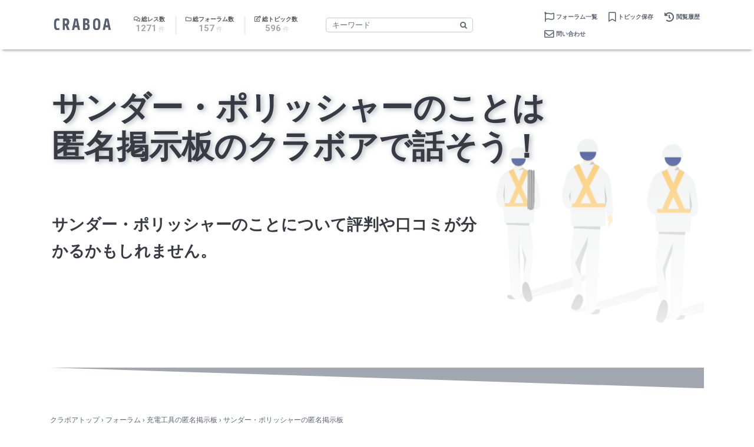

--- FILE ---
content_type: text/html; charset=UTF-8
request_url: https://craboa.com/forum/%E5%85%85%E9%9B%BB%E5%B7%A5%E5%85%B7/%E3%82%B5%E3%83%B3%E3%83%80%E3%83%BC%E3%83%BB%E3%83%9D%E3%83%AA%E3%83%83%E3%82%B7%E3%83%A3%E3%83%BC/
body_size: 31516
content:

<!DOCTYPE html>
<html lang="ja">
<head>
<link href="https://use.fontawesome.com/releases/v5.6.1/css/all.css" rel="stylesheet"><style type="text/css">img.wp-smiley,img.emoji{display:inline!important;border:none!important;box-shadow:none!important;height:1em!important;width:1em!important;margin:0 .07em!important;vertical-align:-.1em!important;background:none!important;padding:0!important}</style><link rel='stylesheet' id='bbp-default-css' href='https://craboa.com/wp-content/plugins/bbpress/templates/default/css/bbpress.min.css?ver=2.6.9' type='text/css' media='all'/><link rel='stylesheet' id='custom-bbpress-css' href='https://craboa.com/wp-content/themes/conversions/css/custom-bbpress.css?ver=1.1' type='text/css' media='all'/><link rel='stylesheet' id='sgr_main-css' href='https://craboa.com/wp-content/plugins/simple-google-recaptcha/sgr.css?ver=1649822894' type='text/css' media='all'/><link rel='stylesheet' id='wp-block-library-css' href='https://craboa.com/wp-includes/css/dist/block-library/style.min.css?ver=5.9.3' type='text/css' media='all'/><style id='global-styles-inline-css' type='text/css'>body{--wp--preset--color--black:#000;--wp--preset--color--cyan-bluish-gray:#abb8c3;--wp--preset--color--white:#fff;--wp--preset--color--pale-pink:#f78da7;--wp--preset--color--vivid-red:#cf2e2e;--wp--preset--color--luminous-vivid-orange:#ff6900;--wp--preset--color--luminous-vivid-amber:#fcb900;--wp--preset--color--light-green-cyan:#7bdcb5;--wp--preset--color--vivid-green-cyan:#00d084;--wp--preset--color--pale-cyan-blue:#8ed1fc;--wp--preset--color--vivid-cyan-blue:#0693e3;--wp--preset--color--vivid-purple:#9b51e0;--wp--preset--color--primary:#007bff;--wp--preset--color--secondary:#6c757d;--wp--preset--color--success:#198754;--wp--preset--color--danger:#dc3545;--wp--preset--color--warning:#ffc107;--wp--preset--color--info:#17a2b8;--wp--preset--color--light:#f8f9fa;--wp--preset--color--dark:#151b26;--wp--preset--gradient--vivid-cyan-blue-to-vivid-purple:linear-gradient(135deg,rgba(6,147,227,1) 0%,#9b51e0 100%);--wp--preset--gradient--light-green-cyan-to-vivid-green-cyan:linear-gradient(135deg,#7adcb4 0%,#00d082 100%);--wp--preset--gradient--luminous-vivid-amber-to-luminous-vivid-orange:linear-gradient(135deg,rgba(252,185,0,1) 0%,rgba(255,105,0,1) 100%);--wp--preset--gradient--luminous-vivid-orange-to-vivid-red:linear-gradient(135deg,rgba(255,105,0,1) 0%,#cf2e2e 100%);--wp--preset--gradient--very-light-gray-to-cyan-bluish-gray:linear-gradient(135deg,#eee 0%,#a9b8c3 100%);--wp--preset--gradient--cool-to-warm-spectrum:linear-gradient(135deg,#4aeadc 0%,#9778d1 20%,#cf2aba 40%,#ee2c82 60%,#fb6962 80%,#fef84c 100%);--wp--preset--gradient--blush-light-purple:linear-gradient(135deg,#ffceec 0%,#9896f0 100%);--wp--preset--gradient--blush-bordeaux:linear-gradient(135deg,#fecda5 0%,#fe2d2d 50%,#6b003e 100%);--wp--preset--gradient--luminous-dusk:linear-gradient(135deg,#ffcb70 0%,#c751c0 50%,#4158d0 100%);--wp--preset--gradient--pale-ocean:linear-gradient(135deg,#fff5cb 0%,#b6e3d4 50%,#33a7b5 100%);--wp--preset--gradient--electric-grass:linear-gradient(135deg,#caf880 0%,#71ce7e 100%);--wp--preset--gradient--midnight:linear-gradient(135deg,#020381 0%,#2874fc 100%);--wp--preset--duotone--dark-grayscale:url(#wp-duotone-dark-grayscale);--wp--preset--duotone--grayscale:url(#wp-duotone-grayscale);--wp--preset--duotone--purple-yellow:url(#wp-duotone-purple-yellow);--wp--preset--duotone--blue-red:url(#wp-duotone-blue-red);--wp--preset--duotone--midnight:url(#wp-duotone-midnight);--wp--preset--duotone--magenta-yellow:url(#wp-duotone-magenta-yellow);--wp--preset--duotone--purple-green:url(#wp-duotone-purple-green);--wp--preset--duotone--blue-orange:url(#wp-duotone-blue-orange);--wp--preset--font-size--small:13px;--wp--preset--font-size--medium:20px;--wp--preset--font-size--large:36px;--wp--preset--font-size--x-large:42px}.has-black-color{color:var(--wp--preset--color--black)!important}.has-cyan-bluish-gray-color{color:var(--wp--preset--color--cyan-bluish-gray)!important}.has-white-color{color:var(--wp--preset--color--white)!important}.has-pale-pink-color{color:var(--wp--preset--color--pale-pink)!important}.has-vivid-red-color{color:var(--wp--preset--color--vivid-red)!important}.has-luminous-vivid-orange-color{color:var(--wp--preset--color--luminous-vivid-orange)!important}.has-luminous-vivid-amber-color{color:var(--wp--preset--color--luminous-vivid-amber)!important}.has-light-green-cyan-color{color:var(--wp--preset--color--light-green-cyan)!important}.has-vivid-green-cyan-color{color:var(--wp--preset--color--vivid-green-cyan)!important}.has-pale-cyan-blue-color{color:var(--wp--preset--color--pale-cyan-blue)!important}.has-vivid-cyan-blue-color{color:var(--wp--preset--color--vivid-cyan-blue)!important}.has-vivid-purple-color{color:var(--wp--preset--color--vivid-purple)!important}.has-black-background-color{background-color:var(--wp--preset--color--black)!important}.has-cyan-bluish-gray-background-color{background-color:var(--wp--preset--color--cyan-bluish-gray)!important}.has-white-background-color{background-color:var(--wp--preset--color--white)!important}.has-pale-pink-background-color{background-color:var(--wp--preset--color--pale-pink)!important}.has-vivid-red-background-color{background-color:var(--wp--preset--color--vivid-red)!important}.has-luminous-vivid-orange-background-color{background-color:var(--wp--preset--color--luminous-vivid-orange)!important}.has-luminous-vivid-amber-background-color{background-color:var(--wp--preset--color--luminous-vivid-amber)!important}.has-light-green-cyan-background-color{background-color:var(--wp--preset--color--light-green-cyan)!important}.has-vivid-green-cyan-background-color{background-color:var(--wp--preset--color--vivid-green-cyan)!important}.has-pale-cyan-blue-background-color{background-color:var(--wp--preset--color--pale-cyan-blue)!important}.has-vivid-cyan-blue-background-color{background-color:var(--wp--preset--color--vivid-cyan-blue)!important}.has-vivid-purple-background-color{background-color:var(--wp--preset--color--vivid-purple)!important}.has-black-border-color{border-color:var(--wp--preset--color--black)!important}.has-cyan-bluish-gray-border-color{border-color:var(--wp--preset--color--cyan-bluish-gray)!important}.has-white-border-color{border-color:var(--wp--preset--color--white)!important}.has-pale-pink-border-color{border-color:var(--wp--preset--color--pale-pink)!important}.has-vivid-red-border-color{border-color:var(--wp--preset--color--vivid-red)!important}.has-luminous-vivid-orange-border-color{border-color:var(--wp--preset--color--luminous-vivid-orange)!important}.has-luminous-vivid-amber-border-color{border-color:var(--wp--preset--color--luminous-vivid-amber)!important}.has-light-green-cyan-border-color{border-color:var(--wp--preset--color--light-green-cyan)!important}.has-vivid-green-cyan-border-color{border-color:var(--wp--preset--color--vivid-green-cyan)!important}.has-pale-cyan-blue-border-color{border-color:var(--wp--preset--color--pale-cyan-blue)!important}.has-vivid-cyan-blue-border-color{border-color:var(--wp--preset--color--vivid-cyan-blue)!important}.has-vivid-purple-border-color{border-color:var(--wp--preset--color--vivid-purple)!important}.has-vivid-cyan-blue-to-vivid-purple-gradient-background{background:var(--wp--preset--gradient--vivid-cyan-blue-to-vivid-purple)!important}.has-light-green-cyan-to-vivid-green-cyan-gradient-background{background:var(--wp--preset--gradient--light-green-cyan-to-vivid-green-cyan)!important}.has-luminous-vivid-amber-to-luminous-vivid-orange-gradient-background{background:var(--wp--preset--gradient--luminous-vivid-amber-to-luminous-vivid-orange)!important}.has-luminous-vivid-orange-to-vivid-red-gradient-background{background:var(--wp--preset--gradient--luminous-vivid-orange-to-vivid-red)!important}.has-very-light-gray-to-cyan-bluish-gray-gradient-background{background:var(--wp--preset--gradient--very-light-gray-to-cyan-bluish-gray)!important}.has-cool-to-warm-spectrum-gradient-background{background:var(--wp--preset--gradient--cool-to-warm-spectrum)!important}.has-blush-light-purple-gradient-background{background:var(--wp--preset--gradient--blush-light-purple)!important}.has-blush-bordeaux-gradient-background{background:var(--wp--preset--gradient--blush-bordeaux)!important}.has-luminous-dusk-gradient-background{background:var(--wp--preset--gradient--luminous-dusk)!important}.has-pale-ocean-gradient-background{background:var(--wp--preset--gradient--pale-ocean)!important}.has-electric-grass-gradient-background{background:var(--wp--preset--gradient--electric-grass)!important}.has-midnight-gradient-background{background:var(--wp--preset--gradient--midnight)!important}.has-small-font-size{font-size:var(--wp--preset--font-size--small)!important}.has-medium-font-size{font-size:var(--wp--preset--font-size--medium)!important}.has-large-font-size{font-size:var(--wp--preset--font-size--large)!important}.has-x-large-font-size{font-size:var(--wp--preset--font-size--x-large)!important}</style><link rel='stylesheet' id='contact-form-7-css' href='https://craboa.com/wp-content/plugins/contact-form-7/includes/css/styles.css?ver=5.5.6' type='text/css' media='all'/><link rel='stylesheet' id='font-awesome-css' href='https://craboa.com/wp-content/plugins/post-carousel/public/assets/css/font-awesome.min.css?ver=2.4.10' type='text/css' media='all'/><link rel='stylesheet' id='pcp_swiper-css' href='https://craboa.com/wp-content/plugins/post-carousel/public/assets/css/swiper-bundle.min.css?ver=2.4.10' type='text/css' media='all'/><link rel='stylesheet' id='pcp-style-css' href='https://craboa.com/wp-content/plugins/post-carousel/public/assets/css/style.min.css?ver=2.4.10' type='text/css' media='all'/><style id='pcp-style-inline-css' type='text/css'>#pcp_wrapper-288 .sp-pcp-row{margin-right:-10px;margin-left:-10px}#pcp_wrapper-288 .sp-pcp-row [class*="sp-pcp-col-"]{padding-right:10px;padding-left:10px;padding-bottom:20px}.pcp-wrapper-288 .sp-pcp-title a{color:#111;display:inherit}.pcp-wrapper-288 .sp-pcp-title a:hover{color:#e1624b}.pcp-wrapper-288 .sp-pcp-post-content{color:#444}#pcp_wrapper-288 .dots .swiper-pagination-bullet{background:#ccc}#pcp_wrapper-288 .dots .swiper-pagination-bullet-active{background:#d64224}#pcp_wrapper-288 .pcp-button-prev,#pcp_wrapper-288 .pcp-button-next{background-image:none;background-size:auto;background-color:#fff;height:33px;width:33px;margin-top:8px;border:1px solid #aaa;text-align:center;line-height:30px;-webkit-transition:.3s}#pcp_wrapper-288 .pcp-button-prev:hover,#pcp_wrapper-288 .pcp-button-next:hover{background-color:#d64224;border-color:#d64224}#pcp_wrapper-288 .pcp-button-prev .fa,#pcp_wrapper-288 .pcp-button-next .fa{color:#aaa}#pcp_wrapper-288 .pcp-button-prev:hover .fa,#pcp_wrapper-288 .pcp-button-next:hover .fa{color:#fff}#pcp_wrapper-288.pcp-carousel-wrapper .sp-pcp-post{margin-top:0}#pcp_wrapper-288 .sp-pcp-post{padding:0 0 0 0}#pcp_wrapper-288 .sp-pcp-post{border:0 solid #e2e2e2}#pcp_wrapper-288 .sp-pcp-post{border-radius:0}#pcp_wrapper-288 .sp-pcp-post{background-color:transparent}.pcp-wrapper-288 .sp-pcp-post-meta li,.pcp-wrapper-288 .sp-pcp-post-meta ul,.pcp-wrapper-288 .sp-pcp-post-meta li a{color:#888}.pcp-wrapper-288 .sp-pcp-post-meta li a:hover{color:#e1624b}#pcp_wrapper-288 .pcp-readmore-link{background:transparent;color:#111;border-color:#888}#pcp_wrapper-288 .pcp-readmore-link:hover{background:#e1624b;color:#fff;border-color:#e1624b}#pcp_wrapper-288 .pcp-post-pagination .page-numbers.current,#pcp_wrapper-288 .pcp-post-pagination a.active,#pcp_wrapper-288 .pcp-post-pagination a:hover{color:#fff;background:#e1624b;border-color:#e1624b}#pcp_wrapper-288 .pcp-post-pagination .page-numbers,.pcp-post-pagination a{background:#fff;color:#5e5e5e;border-color:#bbb}</style><link rel='stylesheet' id='seed-social-css' href='https://craboa.com/wp-content/plugins/seed-social/style.css?ver=2021.02' type='text/css' media='all'/><link rel='stylesheet' id='wp-ulike-css' href='https://craboa.com/wp-content/plugins/wp-ulike/assets/css/wp-ulike.min.css?ver=4.5.9' type='text/css' media='all'/><link rel='stylesheet' id='ppress-frontend-css' href='https://craboa.com/wp-content/plugins/wp-user-avatar/assets/css/frontend.min.css?ver=3.2.10' type='text/css' media='all'/><link rel='stylesheet' id='ppress-flatpickr-css' href='https://craboa.com/wp-content/plugins/wp-user-avatar/assets/flatpickr/flatpickr.min.css?ver=3.2.10' type='text/css' media='all'/><link rel='stylesheet' id='ppress-select2-css' href='https://craboa.com/wp-content/plugins/wp-user-avatar/assets/select2/select2.min.css?ver=5.9.3' type='text/css' media='all'/><link rel='stylesheet' id='conversions-gfont-css' href='https://fonts.googleapis.com/css?family=Roboto%3A400%2C400italic%2C700%2C700italic&#038;display=swap&#038;ver=1.8.3' type='text/css' media='all'/><link rel='stylesheet' id='conversions-styles-css' href='https://craboa.com/wp-content/themes/conversions/build/theme.min.css?ver=1.8.3' type='text/css' media='all'/><link rel='stylesheet' id='gdatt-attachments-css' href='https://craboa.com/wp-content/plugins/gd-bbpress-attachments/css/front.min.css?ver=4.3_b2430_free' type='text/css' media='all'/><link rel='stylesheet' id='fancybox-css' href='https://craboa.com/wp-content/plugins/easy-fancybox/css/jquery.fancybox.min.css?ver=1.3.24' type='text/css' media='screen'/><style>.navbar-brand img{max-height:1.5rem}.navbar{padding-top:.5rem}.navbar{padding-bottom:.5rem}footer.site-footer{background-color:#fff}footer.site-footer .h1,footer.site-footer .h2,footer.site-footer .h3,footer.site-footer .h4,footer.site-footer .h5,footer.site-footer .h6,footer.site-footer h1,footer.site-footer h2,footer.site-footer h3,footer.site-footer h4,footer.site-footer h5,footer.site-footer h6,footer.site-footer p,footer.site-footer table,footer.site-footer li,footer.site-footer dl,footer.site-footer caption,footer.site-footer .site-info .copyright{color:#222}footer.site-footer a,footer.site-footer .site-info .copyright a,footer.site-footer .social-media-icons ul li.list-inline-item i{color:#0068d7}footer.site-footer a:hover,footer.site-footer .site-info .copyright a:hover,footer.site-footer .social-media-icons ul li.list-inline-item i:hover{color:#00698c}a{color:#0068d7}a:hover{color:#00698c}.conversions-hero-cover .conversions-hero-cover__inner h1{color:#fff}section.c-cta h2{color:#fff}section.c-cta p.subtitle{color:#fff}.conversions-hero-cover{min-height:60vh}.h1,.h2,.h3,.h4,.h5,.h6,h1,h2,h3,h4,h5,h6{font-family:Roboto}body,input,select,textarea{font-family:Roboto}.content-wrapper{margin-top:3rem}html{scroll-padding-top:3rem}.blog:not(.paged) .card.c-sticky-highlight {border-color:#007bff}#bbpress-forums #bbp-search-form #bbp_search_submit,#bbpress-forums .bbp-search-form #bbp_search_submit,.widget_display_search #bbp-search-form #bbp_search_submit,#bbpress-forums.bbpress-wrapper .button.submit,#bbpress-forums.bbpress-wrapper #bbp-user-wrapper #bbp-your-profile #password .button{background:#007bff;color:#fff;border:1px solid #007bff}#bbpress-forums #bbp-search-form #bbp_search_submit:hover,#bbpress-forums .bbp-search-form #bbp_search_submit:hover,.widget_display_search #bbp-search-form #bbp_search_submit:hover,#bbpress-forums.bbpress-wrapper .button.submit:hover,#bbpress-forums.bbpress-wrapper #bbp-user-wrapper #bbp-your-profile #password .button:hover{color:#fff;background-color:#0069d9;border-color:#0069d9}#bbpress-forums #bbp-user-wrapper .bbp-search-form{display:none}</style><style type="text/css" id="wp-custom-css">
			body {
	color: #5d6572;
}

h2 {
    color:#3a3a45;
}

.h2s {
    font-weight: bold;
    font-size: 18px;
    margin-bottom: 45px;
top: -12px;
   position: relative;
   padding-left: 3px;
}

.h3s {
    font-weight: 600;
	  margin-top: 0;
    margin-bottom: 0;
}

.pcp-wrapper-63 .sp-pcp-title a {
    color:#5d6572;
}

#wrapper-navbar nav.navbar-light a.nav-link {
    color: #5d6572;
    font-weight: 600;
    font-size: 13px;
}

.bbpress-wrapper#bbpress-forums li.bbp-body ul.topic{
	display:flex !important;
	flex-direction: inherit !important;
}
 
/* ##配色
 * 
 * - white: white
 * - gray: whitesmoke
 * - black: slategray
 * - sub: #DFDFDF
 * - main: #4C4C4C
 * 
 * 上のカラーコードで検索かけて一括変換すればお好みの色に変えられます。cssの辛いとこね、これ
 *
*/
 
/*bbPressフォーラム一覧画面*/
 
#bbpress-forums ul.bbp-forums {
  border: none;
}
 
#bbpress-forums li.bbp-header, #bbpress-forums li.bbp-footer, #bbpress-forums li.bbp-body li.bbp-forum-reply-count, #bbpress-forums li.bbp-body li.bbp-forum-freshness {
  display: none;
}
 
#bbpress-forums li.bbp-body ul.forum {
  border-top: none;
  background: white;
  display: -webkit-box;
  display: -ms-flexbox;
  display: flex;
  -webkit-box-pack: justify;
  -ms-flex-pack: justify;
  justify-content: space-between;
}
 
#bbpress-forums li.bbp-forum-info {
  -webkit-box-flex: 2;
  -ms-flex-positive: 2;
  flex-grow: 2;
}
 
#bbpress-forums .bbp-forum-info .bbp-forum-content {
  position: relative;
  display: inline-block;
  padding: .5em 1em .5em 5px;
  min-width: 200px;
  max-width: 100%;
  border-radius: 3px;
  color: slategray;
  background: whitesmoke;
}
 
#bbpress-forums .bbp-forum-info .bbp-forum-content::before {
  content: "";
  position: absolute;
  top: -20px;
  left: 30px;
  margin-left: -15px;
  border: 10px solid transparent;
  border-bottom: 10px solid whitesmoke;
}
 
#bbpress-forums .bbp-forum-info a.bbp-forum-title {
  display: block;
  font-size: 1.2em;
  font-weight: 900;
  color: #4C4C4C;
  /*カテゴリー名の文字色*/
  text-decoration: none;
  padding: 15px 15px 15px 0;
}
 
#bbpress-forums li.bbp-body li.bbp-forum-topic-count {
  text-align: center;
  vertical-align: middle;
  margin-top: 15px;
  width: 25px;
  min-width: 25px;
  height: 25px;
  line-height: 25px;
  border-radius: 50%;
  background: whitesmoke;
  color: slategray;
}
 
 
/*bbPressトピック一覧画面*/
 
#bbpress-forums ul.bbp-topics, #bbpress-forums li.bbp-header {
  border: none;
}
 
#bbpress-forums div.odd, #bbpress-forums ul.odd {
  background: white;
}
 
#bbpress-forums li.bbp-body ul.topic {
  display: -webkit-box;
  display: -ms-flexbox;
  display: flex;
  -webkit-box-pack: justify;
  -ms-flex-pack: justify;
  justify-content: space-between;
}
 
#bbpress-forums li.bbp-body ul.topic li.bbp-topic-title {
  -webkit-box-flex: 2;
  -ms-flex-positive: 2;
  flex-grow: 2;
}
 
#bbpress-forums li.bbp-body ul.topic li.bbp-topic-title a.bbp-topic-permalink {
  display: block;
  font-weight: 900;
  color: #4C4C4C;
  /*カテゴリー名の文字色*/
  text-decoration: none;

}
 
#bbpress-forums li.bbp-body ul.topic li.bbp-topic-reply-count {
  text-align: center !important;
  vertical-align: middle;
  margin-top: 15px;
  width: 25px !important;;
  min-width: 25px;
  height: 25px;
  line-height: 25px;
  border-radius: 50%;
background: #a3a7af;
    color: #fff;
}
 
 
/*トピック作成フォーム*/
 
#bbpress-forums div.bbp-topic-form form#new-post fieldset.bbp-form {
  background: white;
  border: none;
  padding: 0;
}
 
#bbpress-forums div.bbp-topic-form form#new-post fieldset.bbp-form legend {
position: relative;
    padding: 10px 40px 10px 10px !important;
    margin: 0 0 1em !important;
    line-height: 25px !important;
    background: #f8f9fa !important;
    border-left: unset !important;
    font-weight: bold !important;
    font-size: 16px !important;
	  border-radius: 200px !important;
}
 
.legend{
    font-size: 16px !important;
    font-weight: bold !important;
}
 
#bbpress-forums div.bbp-topic-form form#new-post fieldset.bbp-form label, #bbpress-forums div.bbp-topic-form form#new-post fieldset.bbp-form select, #bbpress-forums div.bbp-topic-form form#new-post fieldset.bbp-form br {
  display: none;
}
 
#bbpress-forums div.bbp-topic-form form#new-post fieldset.bbp-form>div>p:nth-of-type(1)::before{
  content: "タイトル";
}
 
#bbpress-forums div.bbp-topic-form form#new-post fieldset.bbp-form>div>div.bbp-the-content-wrapper::before {
	content:'内容' !important;
}
 
 
 
 
 
#bbpress-forums div.bbp-topic-form form#new-post fieldset.bbp-form label, #bbpress-forums div.bbp-topic-form form#new-post fieldset.bbp-form select, #bbpress-forums div.bbp-topic-form form#new-post fieldset.bbp-form br {
  display: none;
}
 
#bbpress-forums div.bbp-topic-form form#new-post fieldset.bbp-form>div>p:nth-of-type(1)::before{
  content: "タイトル";
}
 
#bbpress-forums div.bbp-topic-form form#new-post fieldset.bbp-form>div>div.bbp-the-content-wrapper::before {
  content: "内容";
}
 
#bbpress-forums div.bbp-topic-form form#new-post fieldset.bbp-form>div>p:nth-of-type(1)::before,
#bbpress-forums div.bbp-topic-form form#new-post fieldset.bbp-form>div>div.bbp-the-content-wrapper::before , .nic {
  color: #393939;
  line-height: 50px;
  background: #f8f9fa;
  padding: .5em 1.5em;
  border-radius: 30px;
	font-weight: bold;
}
 
.nic {
    color: #393939;
    line-height: 15px;
    background: #f8f9fa;
    padding: 0.5em 1.5em;
    border-radius: 30px;
    width: fit-content;
    margin-bottom: inherit;
    font-weight: bold;
}
 
#bbpress-forums div.bbp-topic-form form#new-post fieldset.bbp-form input#bbp_topic_title, #bbpress-forums div.bbp-topic-form form#new-post fieldset.bbp-form textarea#bbp_topic_content {
  width: 100%;
  background: whitesmoke;
  border: none;
  box-shadow: none;
  outline: none;
  -webkit-appearance: none;
  appearance: none;
}
 
#bbpress-forums div.bbp-topic-form form#new-post fieldset.bbp-form .bbp-submit-wrapper {
  float: none;
  text-align: center;
}
 
#bbpress-forums div.bbp-topic-form form#new-post fieldset.bbp-form .bbp-submit-wrapper button#bbp_topic_submit {
  width: 80%;
  max-width: 600px;
  margin: auto;
  background: #a3a7af;
  color: white;
  border: none;
  border-radius: 3px;
}
 
 
/*トピック詳細画面*/
 
#bbpress-forums ul.bbp-replies {
  border: none;
}
 
#bbpress-forums div.bbp-reply-header {
  background-color: white;
  border-top: none;
}
 
#bbpress-forums div.bbp-reply-author {
  width: 20%;
}
 
#bbpress-forums .bbp-author-role, #bbpress-forums .bbp-reply-ip, #bbpress-forums .bbp-reply-permalink, #bbpress-forums span.bbp-admin-links {
  display: none;
}
 
#bbpress-forums .bbp-meta {
  text-align: right;
}
 
#bbpress-forums .bbp-body span.bbp-reply-post-date {
  color: #ccc;
}
 
#bbpress-forums div.bbp-reply-author img.avatar {
  margin: 0 auto;
  border-radius: 50%;
}
 
#bbpress-forums div.bbp-reply-author a.bbp-author-name {
  color: slategray;
  text-decoration: none;
}
 
#bbpress-forums div.bbp-reply-content {
  position: relative;
  display: inline-block;
  padding: 30px;
  margin-left: 20px;
  min-width: 200px;
  max-width: calc( 80% - 20px);
  border-radius: 3px;
  color: slategray;
  background: whitesmoke;
}
 
#bbpress-forums div.bbp-reply-content::before {
  content: "";
  position: absolute;
  left: -20px;
  top: 30px;
  border: 10px solid transparent;
  border-right: 10px solid whitesmoke;
}
 
@media(max-width:480px) {
  #bbpress-forums .bbp-body div.bbp-reply-author {
    margin: 0;
    min-height: 85px;
  }
  #bbpress-forums .bbp-body div.bbp-reply-content {
    margin: 0;
  }
  #bbpress-forums .bbp-body div.bbp-reply-content p {
    padding: .5em 1em;
    margin: 0;
  }
  #bbpress-forums div.bbp-reply-content::before {
    top: -20px;
    left: 20px;
    border: 10px solid transparent;
    border-bottom: 10px solid whitesmoke;
  }
}
 
 
/*返信フォーム*/
 
 
 
 
 
#bbpress-forums div.bbp-reply-form form#new-post fieldset.bbp-form {
  border: none;
  padding: 0;
  background: white;
}
 
#bbpress-forums div.bbp-reply-form form#new-post fieldset.bbp-form textarea#bbp_reply_content {
  width: 97%;
  background: whitesmoke;
  border: none;
  box-shadow: none;
  outline: none;
  -webkit-appearance: none;
  appearance: none;
}
 
.bbpress-wrapper#bbpress-forums fieldset.bbp-form input[type=text]
{
	border: none !important;
    background-color: whitesmoke;
}
 
 
#bbpress-forums div.bbp-reply-form form#new-post fieldset.bbp-form .bbp-submit-wrapper {
  float: none;
  text-align: center;
}
 
#bbpress-forums div.bbp-reply-form form#new-post fieldset.bbp-form .bbp-submit-wrapper button#bbp_reply_submit {
  width: 100%;
  max-width: 300px;
  margin: auto;
  background: #a3a7af;
  color: white;
  border: none;
  border-radius: 3px;
}
 
/*匿名投稿を可能にする時用*/
fieldset.bbp-form p.form-allowed-tags,
fieldset.div>fieldset.bbp-form {
  display: none;
}
 
/*吹き出しボーダー消す*/
#bbpress-forums .bbp-body div.bbp-reply-author, #bbpress-forums .bbp-body div.bbp-topic-author {
    float: none;
    margin: 10px;
    min-height: 80px;
    padding-left: 80px;
    position: relative;
    text-align: left;
    width: calc(100% - 100px);
    border-bottom: unset !important;
    box-sizing: content-box;
}
}
 
@media (max-width: 575.98px){
.bbpress-wrapper#bbpress-forums li.bbp-body ul.topic {
    display: flex;
    flex-direction: inherit !important;
}
}
 
@media (max-width: 575.98px){
#bbpress-forums li.bbp-body ul.topic {
    display: -webkit-box !important;
    display: -ms-flexbox !important;
    display: flex !important;
    -webkit-box-pack: justify !important;
    -ms-flex-pack: justify !important;
    justify-content: space-between !important;
}
}
 
 
 
.btn-b,
a.btn-b {
color: #ffffff;
   background-color: #a3a7af;
   font-weight: bold;
   margin: 1px;
   font-size: 12px;
   padding: 3px 8px;
   border-radius: 5px;
}
.btn-b:hover,
a.btn-b:hover {
  color: #fff;
  background: #a3a7af61;
}
 
.btn-r,
a.btn-r {
color: #495057;
   background-color: #ffffff;
   font-weight: bold;
   margin: 1px;
   font-size: 12px;
   padding: 3px 8px;
   border-radius: 5px;
border: dotted 1px #ccc !important;
}
.btn-r:hover,
a.btn-r:hover {
   color: #495057;
   background: #ffffff;
}
 
h1 {
    font-weight: bold;
    font-size: 18px;
}
 
h2 {
    font-weight: bold;
    font-size: 18px;
}
 
h3 {
    font-weight: 600;
    font-size: 16px;
}
 
span.conversions-powered {
    display: none;
}
 
a {
    color: #5d6572;
}
 
.conversions-hero-cover {
    min-height: 30vh;
}
 
#bbpress-forums li.bbp-body ul.topic li.bbp-topic-title a.bbp-topic-permalink {
    font-size: 16px;
}
#bbpress-forums li.bbp-body ul.topic li.bbp-topic-reply-count {
    font-weight: bold;
}
 
.sp-pcp-post .sp-pcp-title, .sp-pcp-post .sp-pcp-title a {
    font-weight: bold;
}
 
.entry-title ,.btn:not(:disabled):not(.disabled) {
	display:none !important;
}
 
.sp-pcp-post .sp-pcp-post-content .sp-pcp-readmore a {
	display:none !important;
}
 
.swiper-pagination{
	display:none;
}
 
.sp-pcp-post .sp-pcp-post-meta ul li a {
    display: none;
}
i.fa.fa-user {
    display: none;
}
li.list-inline-item.crt {
    display: none;
}
span.author.vcard.c-posted-by {
    display: none;
}
 
.conversions-hero-cover {
display:none;
}
 
.list-inline {
    display: none;
}
 
/*　h2見出し　タグ風　*/
h2.tag {
position: relative;
    display: inline-block;
    padding: 0 1.3em;
    text-align: center;
    color:#5d6572;
}
 
h2.tag:before {
  font-family: 'Font Awesome 5 Free';
  line-height: 1;
  position: absolute;
  top: calc(50% - .5em);
  color: #fcc930;
}
 
h2.tag:before {
  left: 0;
  content: '\f0a9';
}
 
.pad{
    padding: 18px 0;
    border: none;
}
 
h2.size{
	font-size:21px;
            color:#3a3a45;
}
 
.top{
	   width: 100%;
   top: 60px;
   position: relative;
}
 
#pcp_wrapper-411 .pcp-button-prev .fa, #pcp_wrapper-411 .pcp-button-next .fa {
    color: #eee;
}
 
#pcp_wrapper-411 .pcp-button-prev, #pcp_wrapper-411 .pcp-button-next{
	background-color:#ffc107;
	border:1px solid #eee;
	display:none;
}
.pcp-carousel-wrapper .sp-pcp-carousel {
    padding-top: 0px;
}
 
.sp-pcp-post .sp-pcp-title, .sp-pcp-post .sp-pcp-title a{
	font-size:16px;
}
 
.sp-pcp-post .sp-pcp-post-content p:first-of-type{
	font-size:12px;
}
 
#wrapper-navbar nav.navbar-light a.nav-link {
    color: #5d6572;
    font-weight: bold;
}
 
#bbpress-forums fieldset.bbp-form legend {
    padding: 5px;
    width: auto;
    border: none;
    line-height: 25px;
    font-size: 16px;
    font-weight: bold;
}
 
.copy {
    font-weight: bold;
    margin-bottom: 13px;
    position: inherit;
    margin-left: 10px;
}
 
 
 
.flexbox {
display: flex;
    flex-direction: column;
    flex-wrap: wrap;
    align-content: flex-start;
    justify-content: flex-start;
}
@media (min-width: 990px){
.flexbox {
    display: flex;
    flex-direction: row;
    flex-wrap: wrap;
    align-content: flex-start;
    justify-content: flex-start;
}
}
 
.pr{
font-size: 16px;
    margin: 12px 0;
    color: #5d6572;
}
 
.moji-footer {
    color: #5d6572;
    font-size: 13px;
}
 
ul {
    list-style: none;
    margin-left: -25px;
    margin-bottom: -8px;
}
 
footer.site-footer {
    display: none;
}
 
 
 
.pcp-carousel-wrapper .sp-pcp-carousel{
    padding-bottom:0px;
}
.sp-pcp-post .sp-pcp-post-content{
	margin:0px;
}
 
.wpulike-default .wp_ulike_btn {
color: #495057;
   border-radius: 50px;
   font-weight: bold;
   margin-left: 10px;
   background-color: #ffffff;
   border: 1px solid #c3c3c3;
}
.wpulike-default .wp_ulike_btn:focus, .wpulike-default .wp_ulike_btn:hover {
    background-color: #ffffff;
    text-decoration: none;
}
.wpulike-default .wp_ulike_is_liked .wp_ulike_btn {
color: #495057;
   background-color: #ffffff;
}
 
#bbpress-forums .bbp-body div.bbp-reply-content p {
    font-size: 16px;
}
 
#pcp_wrapper-411.pcp-carousel-wrapper .sp-pcp-post{
	border:1px solid #c3c3c3;
	margin:1px;
	padding:10px;
}
 
#bbpress-forums div.bbp-reply-form form#new-post fieldset.bbp-form .bbp-submit-wrapper button#bbp_reply_submit {
    background: #a3a7af;
}
 
 
/*bbpressカスタマイズ*/
#bbpress-forums div.bbp-topic-content {
    position: relative;
    display: inline-block;
    padding: 30px;
    margin-left: 20px;
    min-width: 200px;
    max-width: calc( 80% - 20px);
    border-radius: 3px;
    color: slategray;
    background: whitesmoke;
}
 
#bbpress-forums div.bbp-topic-content::before {
    content: "";
    position: absolute;
    left: -20px;
    top: 30px;
    border: 10px solid transparent;
    border-right: 10px solid whitesmoke;
}
 
@media (max-width: 480px){
#bbpress-forums div.bbp-topic-content::before {
    top: -20px;
    left: 20px;
    border: 10px solid transparent;
    border-bottom: 10px solid whitesmoke;
}}
 
.bbp-topic-ip{
	 display:none;
}
 
div.bbp-topic-header {
    border-top: 0px;
    background-color:#fff !important;
}
 
#bbpress-forums ul.bbp-lead-topic{
	 border:0px;
}
 
#bbpress-forums .bbp-body div.bbp-topic-content p {
   font-size: 16px;
}
@media (max-width: 480px){
#bbpress-forums .bbp-body div.bbp-topic-content p {
    padding: 0.5em 1em;
    margin: 0;
}}
 
.violation{
   display:block;
}
 
.bbp-topic-header a.bbp-topic-permalink {
    float: unset;
}
 
.bbp-reply-to-link{
	 display:none;
}
 
#reply-under {
    position: relative;
    cursor: pointer;
}
.repres {
    padding-top: 40px;
    padding-left: 10px;
    display: none;
    cursor: pointer;
}
.rep-box {
    padding: 10px 8px;
    background: #eee;
    border: 2px solid #eee;
    border-radius: 2px;
    margin-top: 5px;
}
.rep-id, .rep-author {
    padding-right: 5px;
}
.rep-content {
    display: block;
    font-size: 13px;
    line-height: 1.6em;
}
#repon {
    position: absolute;
    top: 0px;
    padding-left: 10px;
    font-size: 13px;
}
.fa-commenting-o {
    font-size: 25px;
    color: #a4a9b1;
}
.fa-commenting-o:before {
    content: "\f27a";
}
.counter {
    vertical-align: top;
    margin-left: 5px;
}
 
.comment-reply {
    float: right;
    font-size: 18px;
    padding: 5px;
    border-radius: 2px;
    color: #fff;
    background: #a3a7af !important;
    margin-left: 10px;
    cursor: pointer;
}
.comment-reply a {
    color: #fff;
    text-decoration: none !important;
}
 
#bbpress-forums div.bbp-reply-content {
    display: block;
    margin-bottom:10px;
}
@media (max-width: 480px){
#bbpress-forums .bbp-body div.bbp-reply-content {
    margin-bottom: 10px;
}}
 
.res-anchor {
    color: #00aa !important;
    text-decoration: none !important;
    display: inline-block;
    -webkit-box-sizing: border-box;
    box-sizing: border-box;
    margin-right: 6px;
    padding: 2px 10px;
    border-radius: 4px;
    background: #F0F8FF;
    margin-bottom: 5px;
    cursor: pointer;
}
 
#res-popup-container {
    max-width: 100%;
}
.res-popup-content {
    background: #FFF;
    color: #333;
    border: 2px solid #eee;
    border-radius: 3px;
    display: none;
    font-size: 95%;
    padding: 15px 15px 5px 15px;
    position: fixed;
    margin: 3%;
    top: 15px;
    z-index: 10000;
}
.res-popup-on {
    display: block;
}
.res-popup-content {
    top: 120px;
}
.res-id {
    float: right;
}
.res-content {
    display: block;
    padding-top: 25px;
    word-break: break-all;
    line-height: 1.3;
}
.res-close {
    font-weight: bold;
    color: #ADD8E6;
    font-size: 25px;
    float: right;
}
.res-author {
    display: block;
    position: absolute;
    top: 35px;
}
 
.bbp-wake {
    border-top: 1px dashed #e3e3e3;
}
 
#bbpress-forums ul.bbp-replies {
    border-bottom: 1px dashed #e3e3e3;
    padding-top: 20px;
}
 
#bbpress-forums ul.bbp-topics ul {
    position: relative;
}
 
 
 
#bbpress-forums li.bbp-body ul.topic li.bbp-topic-title a.bbp-topic-permalink {
    font-size: 16px;
}
 
 
 
.bbp-relation-list {
    margin-top: 60px;
    border-top: 2px solid #E9B44C;
}
.bbp-relation-title {
    font-size: 15px;
    font-weight: bold;
    color: grey;
    padding-top: 15px;
}
.bbp-topic-relation {
    position: relative;
    border-bottom: 1px solid #eee;
}
.single-topic a.bbp-topic-permalink {
    display: block;
    padding-bottom: 70px;
    font-size: 15px;
    color: grey;
    padding-left: 88px;
    padding-right: 10px;
    line-height: 1.3;
    padding-top: 18px;
}
 
li.bbp-forum-info, li.bbp-topic-title {
    width: 100%;
}
 
 
 
.single-topic a.bbp-topic-permalink {
    display: block;
    padding-bottom: 70px;
    font-size: 15px;
    color: grey;
    padding-left: 88px;
    padding-right: 10px;
    line-height: 1.3;
}
 
.bbp-topic-top-author {
    float: right;
    position: absolute;
    padding-left: 0px;
    bottom: 20px;
    font-size: 12px;
    display: none;
}
 
.bbp-topic-views-cate {
    position: absolute;
    right: 34%;
    font-size: 12px;
    bottom: 0;
    display: none;
}
 
.single-topic .bbp-topic-reply-count {
    text-align: right;
    float: right;
    position: absolute;
    padding-left: 90px;
    font-size: 12px;
    font-weight: 700;
    color: #E9B44C;
    bottom: 15px;
}
 
.single-topic .bbp-topic-freshness {
    position: absolute;
    right: 0px;
    font-size: 10px;
    color: grey;
    bottom: 15px;
    text-decoration: none !important;
}
 
.single-topic .bbp-topic-title {
    position: relative;
}
 
div.bbp-breadcrumb {
    border-bottom: 1px solid #e3e3e3;
    width: 100%;
}
 
 
#bbpress-forums #favorite-toggle, #bbpress-forums #subscription-toggle {
    padding-top: 5px;
}
 
.bbp-topics .bbp-topic-reply-count {
    position: unset;
    padding-left: unset;
    font-size: 12px;
    bottom: unset;
}
 
.wp-caption-text {
    display: none;
}
.bbp-attachments h6 {
    display: none;
}
 
.bbp-attachments, .bbp-attachments-errors {
    border-top: 0px solid #ddd;
    margin-top: 0px;
    padding: unset;
}
 
.d4p-bbp-attachment{
	 list-style-type:none !important;
}
 
.c-bbp-freshness-text{
	display:none;
}
 
.bbp-img-box {
    max-width: 40%;
    padding:10px;
}
 
a.bbp-img-sou {
    display: inline-block !important;
    text-decoration: none !important;
    padding-bottom: 15px !important;
white-space: nowrap;
}
 
.blog-card {
    padding: 1em;
    margin: 0 0 1em 0;
    border: 1px solid #e0e0e0;
    background-color: #fafafa;
    min-height: 130px;
}
.blog-card-thumbnail {
    position: relative;
    float: right;
    width: 100px;
    height: 100px;
}
.blog-card-thumbnail img {
    max-width: 100px;
    max-height: 100px;
}
.blog-card-body {
    margin-right: 110px;
}
div.blog-card-title.subheading.p_t {
    font-size: 17px;
    margin: 0 0 5px;
    line-height: 1.3;
    max-height: 47px;
    overflow: hidden;
    display: -webkit-box;
    -webkit-box-orient: vertical;
    -webkit-line-clamp: 2;
}
.blog-card p {
    margin: 0 !important;
}
span.blog-card-excerpt.p_t.caption {
    line-height: 1.5;
    font-size: 12px;
    max-height: 72px;
    overflow: hidden;
    display: -webkit-box;
    -webkit-box-orient: vertical;
    -webkit-line-clamp: 3;
}
 
#bbp-search-results .attachment-post-thumbnail, #bbp-search-results .bbp-topic-thumbnail{
   display:none;
}
 
.bbpress-wrapper#bbpress-forums .bbp-pagination {
    padding:10px 0;
}
 
.bbpress-wrapper#bbpress-forums .bbp-pagination {
    align-items: unset;
    text-align: center;
}
.bbpress-wrapper#bbpress-forums .bbp-pagination .bbp-pagination-links {
    margin: auto;
    max-width: 100%;
}
 
.bbpress-wrapper#bbpress-forums .bbp-pagination {
    flex-direction: column;
}
 
@media only screen and (min-width: 426px){
video {
    width: 320px;
}}
video {
    display: block;
    max-width: 100%;
}
 
span#favorite-877 {
    display: none;
}
 
.bbpress-wrapper#bbpress-forums .bbp-pagination .bbp-pagination-links .active.page-item .page-link,.page-item.active .page-link{
	background-color: #0d46a1db;
}
 
 
 
#bbpress-forums div.bbp-topic-form form#new-post fieldset.bbp-form .bbp-submit-wrapper button#bbp_topic_submit {
    width: 80%;
    max-width: 600px;
    margin: auto;
    background: #a3a7af;
    color: white;
    border: none;
    border-radius: 3px;
}
 
 
.wpulike.wpulike-default  {
    float: right;
	  padding:0
}
.bbp-reply-content .wpulike{
	 display:none;
}
 
.res-close {
    position: absolute;
    right: 10px;
    bottom: -5px;
}
.res-popup-content {
    padding: 15px 15px 25px 15px;
}
 



 
#bbpress-forums div.bbp-topic-content::before {
    top: -20px;
    left: 20px;
    border: 10px solid transparent;
    border-bottom: unset;
}

#bbpress-forums div.bbp-topic-content {
    position: relative;
    display: inline-block;
    padding: 30px;
    margin-left: 20px;
    min-width: 100%;
    max-width: calc( 80% - 20px);
    border-radius: 3px;
    color: #721c24;
    border: 0px solid #ddd;
    background: #f5f5f5;
}

#bbpress-forums .bbp-body div.bbp-reply-content, #bbpress-forums .bbp-body div.bbp-topic-content {
    clear: both;
    margin: 0 10px 5px 0px;
    padding: 0;
}

.coment-res{
display: inline-block;
   border: 1px solid #c3c3c3;
   background-color: #ffffff;
   color: #495057;
   border-radius: 20px;
   padding: 2px 10px 2px 10px;
   font-weight: 600;
   font-size: 13px;
}

.fa-commenting-o {
    font-size: 25px;
    color: #a4a9b1;
}

.comment-reply {
    float: right;
    font-size: 13px;
    font-weight: bold;
    padding: 3px 10px;
    border-radius: 20px;
    color: #fff;
    background: #a3a7af;
    margin-left: 10px;
    cursor: pointer;
}

#bbpress-forums .bbp-body div.bbp-reply-author, #bbpress-forums .bbp-body div.bbp-topic-author {
    float: none;
    margin: 0 10px;
    min-height: 75px;
    padding-left: 80px;
    position: relative;
    text-align: left;
    width: calc(100% - 100px);
    border-bottom: unset !important;
    box-sizing: content-box;
}

#bbpress-forums .bbp-body div.bbp-reply-content, #bbpress-forums .bbp-body div.bbp-topic-content {
    clear: both;
    margin: 0 10px 20px 0px;
    padding: 0;
}

#bbpress-forums div.bbp-reply-author .bbp-author-name, #bbpress-forums div.bbp-topic-author .bbp-author-name {
    clear: none;
    display: inline-block;
    margin-left: 0;
    word-wrap: break-word;
    font-weight: bold;
    margin-top: 10px;
}

.waku {
    position: inherit;
    margin-top: 30px !important;
    border: 3px dotted #eee;
}

.wpulike-notification .wpulike-message{
	display:none;
}


#pcp_wrapper-63 .pcp-button-prev, #pcp_wrapper-63 .pcp-button-next{
	display:none;
}

#pcp_wrapper-63.pcp-carousel-wrapper .sp-pcp-post{
	border:1px solid #c3c3c3;
	margin:1px;
	padding:10px;
}

@media (min-width: 470px){
#bbpress-forums .bbp-body div.bbp-reply-content, #bbpress-forums .bbp-body div.bbp-topic-content {
    clear: both;
    margin: 0 10px 20px 0px;
    padding: 30px;
}
.coment {
    display: inline-block;
    border: 1px solid #e7251a;
    background-color: #a3a7af;
    color: #fff;
    border-radius: 20px;
    padding: 1px 5px 1px 4px;
    font-weight: bold;
    margin: 12px -6px;
}
span.bbp-author-name {
    padding-left: 25px;
}
#bbpress-forums div.bbp-reply-content::before {
content: "";
    position: absolute;
    left: 113px;
    top: -32px;
    border: 18px solid transparent;
    border-bottom: 18px solid whitesmoke;
}
}

.wpulike-default .wp_ulike_is_liked .wp_ulike_btn {
color: #495057;
   background-color: #ffffff;
}

.setu{
	color:#aeaeb3;
}

a.bbp-topic-permalink2 {
font-size: 16px;
    font-weight: bold;
    color: #5d6572;
    margin-top: -12px;
    position: unset;
	  padding: 9px 27px 0px 5px;
}

#bbpress-forums .bbp-body div.bbp-topic-author {
    margin: -50px 25px 10px 10px;
}

.single-topic .attachment-post-thumbnail {
   max-width: 45px !important;
   max-height: 45px !important;
   position: absolute;
   top: 19px;
   margin-left: 0px;
    border-radius: 5px;
}

 .single-topic .bbp-topic-reply-count {
    text-align: right;
    float: right;
    position: unset;
    font-size: 12px;
    font-weight: 700;
    color: #E9B44C;
    bottom: 15px;
}

img.bbp-topic-thumbnail {
    max-width: 55px !important;
    max-height: 55px !important;
    position: absolute;
    top: 28px;
    margin-left: 0px;
    border-radius: 5px;
}

.bbpress-wrapper#bbpress-forums li.bbp-body ul.topic li.bbp-topic-title {
    width: 100%;
    margin: -25px 0px;
}





#bbpress-forums li.bbp-body ul.topic li.bbp-topic-title a.bbp-topic-permalink {
    font-size: 16px;
    margin-top: 15px;
    height: 25px;
}



.single-topic a.bbp-topic-permalink {
    color: #4c4c4c;
    font-size: 16px;
    margin-top: -8px;
    height: 0px;
    padding-bottom: 68px;
}

#bbpress-forums li.bbp-body ul.topic li.bbp-topic-title a.bbp-topic-permalink {
    font-size: 16px;
    margin-top: 10px;
    height: 25px;
    display: block;
    font-weight: 900;
    color: #4C4C4C;
    text-decoration: none;
    padding: 22px 15px 15px 70px;
}

.attachment-post-thumbnail {
   max-width: 45px !important;
   max-height: 45px !important;
   position: absolute;
   top: 19px;
   margin-left: 0px;
    border-radius: 5px;
}

.bbpress-wrapper#bbpress-forums li.bbp-body ul.topic li.bbp-topic-title {
    width: 100%;
	-webkit-box-flex: 2;
    -ms-flex-positive: 2;
    flex-grow: 2;
}

#bbpress-forums li {
    background: 0 0;
    margin: 0;
    list-style: none;
}

img.bbp-topic-thumbnail {
    max-width: 55px !important;
    max-height: 55px !important;
    position: absolute;
    top: 18px;
    margin-left: 0px;
    border-radius: 5px;
}

.bbpress-wrapper#bbpress-forums li.bbp-body ul.forum, .bbpress-wrapper#bbpress-forums li.bbp-body ul.topic {
    padding: 21px 5px;
}

span.c-bbp-post-count {
    display: none;
}

#bbpress-forums .bbp-body div.bbp-topic-content {
    line-height: 24px;
}

blockquote {
    padding: unset;
    border-left: unset;
}
blockquote a::before {
    font-family: "Font Awesome 5 Free";
    content: '\f0c1';
    color: #8f8f95;
}

.bbp-reply-title {
    border: 3px dotted #eee;
    padding: 8px;
    margin: 30px;
}

/*トップヘッダー画像と同じ*/
.tops {
    position: absolute;
    display: inline-block;
    width: 78vw;
    padding: 15px;
    color: #5d6572;
    box-sizing: border-box;
    margin: -17px;
    line-height: 7vw;
    border-radius: 30px;
    top: 3vw;
    left: 16px;
    z-index: 10;
}

.top-size{
    font-size: 25px;
   color: #3a3a45;
   text-shadow: 3px 2px 8px #6c757d8a;
}

.haba-top {
    padding: 0px 38px 0px 0px;
    line-height: 20px;
}

.moji{
    font-size:12px;
    color: #3a3a45;
    font-weight:bold;
    line-height: unset;
}

.mask1 {
  -webkit-mask-image: linear-gradient(to bottom, black 0%, transparent 100%);
          mask-image: linear-gradient(to bottom, black 0%, transparent 100%);
}
 
/* 親要素の div に背景色を指定 */
.bg {
  background-color: #ffffff; /* 薄黄色の背景色 */
}

.line2{
border-top: 15px solid #636a7796;
    border-right: 0px solid #f6da69;
    border-left: 369px solid #ffffff;
   margin-bottom: 45px;
   margin-top:105px;
}






@media only screen and (min-width: 990px){
.tops {
    position: absolute;
    display: inline-block;
    width: 68vw;
    padding: 15px;
    color: #5d6572;
    box-sizing: border-box;
    margin: -17px;
    line-height: 7vw;
    border-radius: 30px;
    top: 3vw;
    left: 20px;
    z-index: 10;
}
.top-size {
    font-size: 55px;
    color: #3a3a45;
    text-shadow: 3px 2px 8px #6c757d8a;
}
.moji {
    font-size: 27px;
    color: #3a3a45;
    line-height: 45px;
    font-weight: bold;
}
.haba-top {
    padding: 62px 115px 0px 0px;
    line-height: 20px;
}
}

@media only screen and (min-width: 1300px){
.tops {
    position: absolute;
    display: inline-block;
    width: 61vw;
    padding: 15px;
    color: #5d6572;
    box-sizing: border-box;
    margin: -17px;
    line-height: 7vw;
    border-radius: 30px;
    top: 3vw;
    left: 20px;
    z-index: 10;
}
}

@media only screen and (min-width: 1400px){
.tops {
    position: absolute;
    display: inline-block;
    width: 58vw;
    padding: 15px;
    color: #5d6572;
    box-sizing: border-box;
    margin: -17px;
    line-height: 7vw;
    border-radius: 30px;
    top: 3vw;
    left: 20px;
    z-index: 10;
}
}


@media only screen and (min-width: 1500px){
.tops {
    position: absolute;
    display: inline-block;
    width: 55vw;
    padding: 15px;
    color: #5d6572;
    box-sizing: border-box;
    margin: -17px;
    line-height: 7vw;
    border-radius: 30px;
    top: 3vw;
    left: 20px;
    z-index: 10;
}
}

@media only screen and (min-width: 1600px){
.tops {
    position: absolute;
    display: inline-block;
    width: 52vw;
    padding: 15px;
    color: #5d6572;
    box-sizing: border-box;
    margin: -17px;
    line-height: 7vw;
    border-radius: 30px;
    top: 3vw;
    left: 20px;
    z-index: 10;
}
}

@media only screen and (min-width: 1700px){
.tops {
    position: absolute;
    display: inline-block;
    width: 48vw;
    padding: 15px;
    color: #5d6572;
    box-sizing: border-box;
    margin: -17px;
    line-height: 7vw;
    border-radius: 30px;
    top: 3vw;
    left: 20px;
    z-index: 10;
}
}

@media only screen and (min-width: 1850px){
.tops {
    position: absolute;
    display: inline-block;
    width: 43vw;
    padding: 15px;
    color: #5d6572;
    box-sizing: border-box;
    margin: -17px;
    line-height: 7vw;
    border-radius: 30px;
    top: 3vw;
    left: 20px;
    z-index: 10;
}
}

@media only screen and (min-width: 2000px){
.tops {
    position: absolute;
    display: inline-block;
    width: 40vw;
    padding: 15px;
    color: #5d6572;
    box-sizing: border-box;
    margin: -17px;
    line-height: 7vw;
    border-radius: 30px;
    top: 3vw;
    left: 20px;
    z-index: 10;
}
}

@media only screen and (min-width: 2200px){
.tops {
    position: absolute;
    display: inline-block;
    width: 37vw;
    padding: 15px;
    color: #5d6572;
    box-sizing: border-box;
    margin: -17px;
    line-height: 7vw;
    border-radius: 30px;
    top: 3vw;
    left: 20px;
    z-index: 10;
}
}

@media only screen and (min-width: 2450px){
.tops {
    position: absolute;
    display: inline-block;
    width: 35vw;
    padding: 15px;
    color: #5d6572;
    box-sizing: border-box;
    margin: -17px;
    line-height: 7vw;
    border-radius: 30px;
    top: 3vw;
    left: 20px;
    z-index: 10;
}
}



/*トップヘッダー画像と同じ　ここまで*/


input[type=search] {
	-webkit-appearance: none;
	display: inline-block;
	padding: 10px;
	width: 60px;
	height: 25px;
	font-size: 13px;
	box-sizing: border-box;
	border-radius: 5px 0 0 5px;
	border: 1px solid #ccc;
	border-right: none;
  margin-right: 0;
}
@media only screen and (min-width: 375px){
input[type=search] {
	width: 90px;
}
}
@media only screen and (min-width: 385px){
input[type=search] {
	width: 130px;
}
}
@media only screen and (min-width: 485px){
input[type=search] {
	width: 200px;
}
}



input[type=submit] {
    -webkit-appearance: none;
    display: inline-block;
    padding: 0px 0px 0px 20px;
    color: #5d6572;
    width: 50px;
    height: 25px;
    vertical-align: top;
    border: 1px solid #ccc;
    border-left: 0;
    border-radius: 0 5px 5px 0;
    background: #ffffff;
    font-size: 13px;
    font-family: FontAwesome;
}



form#bbp-search-form {
    display: flex;
}



.navbar-brand {
    display: inline-block;
    padding-top: 0;
    padding-bottom: 0.3125rem;
    margin-right: 1rem;
    font-size: 1.25rem;
    line-height: inherit;
    white-space: nowrap;
}



#wrapper-navbar .navbar .navbar-brand img {
    height: 100%;
    width: auto;
    margin-left: -8px;
}

.navbar {
    padding-bottom: 0.5rem;
    background-color: #ffffff !important;
}

.sp-pcp-post .sp-pcp-post-thumb-area img {
	 -webkit-mask-image: linear-gradient(black, transparent); /* プレフィックス付き */
         mask-image: linear-gradient(black, transparent);
}

.hrhaba {
    margin: 53px 0;
}

.hrhaba2 {
    margin: -57px 0;
}

.img-houbooo {
    width: 108px;
    margin: -5px 0px 0px 3px;
}

.comment-reply2 {
   float: right;
   font-size: 13px;
   font-weight: 600;
   padding: 3px 10px;
   border-radius: 20px;
   color: #ffffff;
   background: #a3a7af;
   margin-left: 10px;
   cursor: pointer;
}
.comment-reply2 a {
    color: #fff;
}

.navbar .container-fluid {
    margin: 5px 0;
}

.ulhaba {
	width: 100%;
}
@media only screen and (min-width: 990px){
.ulhaba {
	width: 25%;
}
}

.sp-pcp-post .sp-pcp-post-thumb-area img {
	height:200px;
	width:100%;
}

.entry-footer span {
    display: none;
}

span.nav-next {
    font-weight:bold;
}
span.nav-next::before {
    content: '';
    border-left: 10px solid #3a3a45;
    padding-left: 8px;
}

span.nav-previous {
    font-weight:bold;
}
span.nav-previous::after {
    content: '';
    border-right: 10px solid #3a3a45;
    padding-right: 8px;
}
.single .post-navigation .nav-links .nav-previous {
    margin-bottom: 20px;
}

.pb-2 {
    display: none;
}

.col-sm-6.col-lg-4.mb-4.mb-lg-3 {
    padding: 0 0px;
}
@media only screen and (min-width: 575px){
.ulhaba {
	width: 25%;
}
.col-sm-6.col-lg-4.mb-4.mb-lg-3 {
    padding: 0 10px;
}
img.card-img-top.wp-post-image {
    height: 220px;
}
}

@media only screen and (max-width: 490px){
#bbpress-forums .bbp-body div.bbp-topic-author {
    margin:-41px 25px 0px 10px;
}
}

h2.forums{
	    font-size: 12px;
    color: #fff;
    font-weight: 600;
    background-color: #a3a7af;
    border: 1px dotted #a3a7af;
    border-radius: 5px;
    padding: 3px 8px;
    display: inline;
    margin: 0px 20px 0px 0px;
}

h2.forums-search {
	    font-size: 12px;
    color: #fff;
    font-weight: 600;
    background-color: #a3a7af;
    border: 1px dotted #a3a7af;
    border-radius: 5px;
    padding: 3px 8px;
    display: inline;
    margin: 0px 20px 0px 0px;
}

.even2 {
    margin-top: -55px;
	  padding: 10px;
}

.bbpress-wrapper#bbpress-forums .bbp-pagination .bbp-pagination-links .active.page-item .page-link, .page-item.active .page-link {
    background-color: #5d6572;
}

.bbpress-wrapper#bbpress-forums .bbp-pagination .bbp-pagination-links .page-link, .page-link {
    color: #5d6572;
    border: 1px solid #5d6572;
}

.bbpress-wrapper#bbpress-forums .bbp-pagination .bbp-pagination-links .disabled.page-item .page-link,.page-item.disabled .page-link {
    border-color: #5d6572;
}

.nosearch {
    font-size: 16px;
    line-height: 25px;
}

.wpulike-default .wp_ulike_btn {
    min-height: auto;
    min-width: auto;
}
.wpulike .wp_ulike_put_text {
    font-size: 13px;
    font-weight: 600;
    line-height: 1px;
    padding: 11px 9px;
    min-width: 50px;
}

.flex {
    display: flex;
    align-items: center;
    justify-content: flex-end;
}



.refolean {
    font-size: 15px;
    display: inline-block;
    padding: 0 10px;
}

.img-craboa {
    width: 80px;
    margin: 0 5px;
}

#wrapper-navbar .navbar .navbar-brand img {
    height: 100%;
    width: auto;
    margin-left: -3px;
}

@media (min-width: 992px){
.navbar-expand-lg .navbar-collapse {
    margin: 0px 0px 0px 80px;
}
i.fas.fa-caret-right {
    color: #a3a7af;
    padding-left: 5px !important;
}
}
.navbar-nav {
    display: flex;
    flex-direction: row;
    padding-left: 0;
    margin-bottom: 0;
    list-style: none;
    flex-wrap: wrap;
}
i.fas.fa-caret-right {
    color: #a3a7af;
    padding-left: 15px;
}





#pcp_wrapper-288 .pcp-button-prev .fa, #pcp_wrapper-288 .pcp-button-next .fa {
    color: #eee;
}
 
#pcp_wrapper-288 .pcp-button-prev, #pcp_wrapper-288 .pcp-button-next{
	background-color:#ffc107;
	border:1px solid #eee;
	display:none;
}

#pcp_wrapper-288.pcp-carousel-wrapper .sp-pcp-post{
	border:1px solid #c3c3c3;
	margin:1px;
	padding:10px;
}

.sp-pcp-post .sp-pcp-post-content p:first-of-type {
	display:none;
}

.sp-pcp-post .sp-pcp-title a {
	display: -webkit-box;
overflow: hidden;
-webkit-line-clamp: 2;
-webkit-box-orient: vertical;
}

@media only screen and (max-width: 480px){
#bbpress-forums div.bbp-topic-author img.avatar {
    width: 53px;
}
}

.wpcf7 input[type=submit] {
	  padding: unset;
    padding-left: 1px;
}



h2.tag2 {
text-align: center;
    color: #565555;
    font-size: 15px;
    position: relative;
    top: 0.6em;
    width: 50%;
    width: 81px;
    text-align: left;
    padding-left: 8px;
}


.accordion {
display: flex;
width: 100%;
}
.toggle {
display: none;
}
.option {
position: relative;
    margin-bottom: -8px;
    width: 100%;
}
.title,
.content {
-webkit-backface-visibility: hidden;
backface-visibility: hidden;
transform: translateZ(0);
transition: all 0.3s;
}
.title {
    border: dotted 1px #ccc;
    display: block;
    color: #333;
    font-weight: bold;
    border-radius: 30px;
    margin: 8px;
    padding: 0 3px;
}
.title::after,
.title::before {
content: "";
position: absolute;
right: 1.25em;
top: 0.85em;
width: 2px;
height: 0.55em;
background-color: #999;
transition: all 0.3s;
}
.title::after {
transform: rotate(90deg);
}
.content {
max-height: 0;
overflow: hidden;
height: 70px;
text-align: center;
}
.content p {
margin: 0;
padding: 0.5em 1em 1em;
font-size: 0.9em;
line-height: 1.5;
}
.toggle:checked + .title + .content {
max-height: 500px;
transition: all 1.5s;
text-align: center;
}
.toggle:checked + .title::before {
transform: rotate(90deg) !important;
}
.toggle:checked + .title::before {
transform: rotate(45deg) !important;
}
.toggle:checked + .title::after {
transform: rotate(135deg) !important;
}

.forums-tag {
   color: #fff;
   font-size: 10px;
   background-color: #a3a7af;
   padding: 2px 4px;
   border-radius: 3px;
   line-height: 33px;
   max-width: fit-content;
   width: 100%;
   top: -3px;
   position: relative;
}

.tagichi {
    top: -12px;
    position: relative;
}

h3.gyou {
    font-weight: 600;
    font-size: 13px;
    display: -webkit-box;
    overflow: hidden;
    -webkit-line-clamp: 2;
    -webkit-box-orient: vertical;
    margin-left: -9px;
}

@media only screen and (max-width: 990px){
#wrapper-navbar nav.navbar-light a.nav-link {
    padding-right: 15px;
    border-radius: 8px;
    padding-top: 3px;
    padding-bottom: 3px;
}
}

#wrapper-navbar .navbar.navbar-right #main-menu {
    float: right;
}

@media only screen and (min-width: 481px){
	#bbpress-forums div.bbp-reply-author img.avatar, #bbpress-forums div.bbp-topic-author img.avatar {
    max-width: 60px;
    left: 10px;
    position: relative;
}
}

@media only screen and (max-width: 480px){
#bbpress-forums div.bbp-reply-author img.avatar, #bbpress-forums div.bbp-topic-author img.avatar {
    width: 53px;
}
}

h2.tag3 {
    text-align: center;
    color: #565555;
    font-size: 15px;
    position: relative;
    top: 0.6em;
    width: 145px;
    text-align: left;
    padding-left: 8px;
}



.violation {
    display: unset;
}

.right-t {
	text-align:right;
	    display: inline;
	    float: right;
}

.padding-t {
	text-align:left;
	padding: 8px 2px;
}

.res-kyo {
    display: flex;
    align-items: center;
    justify-content: flex-end;
}

.bbp-topic-title {
    margin-bottom: 95px;
}




#bbpress-forums div.bbp-forum-header {
    display: none;
}



a.sure-up {
    border: 2px dotted #ccc !important;
    font-size: 16px;
    font-weight: bold;
    border-radius: 11px;
    padding: 12px;
}

#repon {
    position: absolute;
    top: -24px;
    padding-left: 10px;
    font-size: 13px;
}



ul.seed-social.-bbpress-bottom {
    position: relative;
    top: 25px;
    text-align: -webkit-center;
}
.seed-social a {
    min-height: 30px;
    min-width: 30px;
    border-radius: 60px;
}
ul.seed-social::before {
    content: 'このスレをシェアする';
    font-size: 16px;
    font-weight: bold;
    padding-bottom: 18px;
}
.seed-social .facebook a {
    background-color: #a4a9b1;
}
.seed-social .twitter a {
    background-color: #a3a7af;
}
.seed-social .line a {
    background-color: #a3a7af;
}
a.seed-social-btn {
    margin: 3px;
}

legend {
    top: 12px;
}





.hosi {
    font-size: 20px;
    font-weight: bold;
    color: #d0d2d6;
	  padding: 10px 0;
    position: unset;
    top: unset;
    float: unset;
}
@media only screen and (min-width: 481px){
.hosi {
    font-size: 20px;
    font-weight: bold;
    color: #d0d2d6;
    padding: 16px 82px;
    position: absolute;
    top: 28px;
    float: left;
}
}

.hosi-moji {
    font-size: 10px;
    display: inline;
    color: #6c757d;
    border: 1px solid #f5f5f5;
    padding: 1px 5px;
    border-radius: 15px;
    background-color: #f5f5f5;
}
.select-iro {
    background-color: #f5f5f5 !important;
    border: 1px solid #f5f5f5 !important;
}
.nic2 {
    color: #393939;
    line-height: 15px;
    background: #f8f9fa;
    padding: 0.5em 1.5em;
    border-radius: 30px;
    width: fit-content;
    font-weight: bold;
    margin: -10px 0px;
}



#bbpress-forums div.bbp-topic-form form#new-post fieldset.bbp-form select {
    display: block;
}

.hosi2 {
    color: #6c757d;
    font-size: 14px;
    font-weight: bold;
    border-radius: 5px;
    padding: 3px 0px;
    width: fit-content;
    margin-top: 5px;
    position: unset;
    top: unset;
    float: unset;
}
@media only screen and (min-width: 481px){
.hosi2 {
    font-size: 15px;
    font-weight: bold;
    color: #5d6572;
    padding: 3px 9px;
    position: absolute;
    top: 45px;
    float: left;
    margin-left: 76px;
    border-radius: 5px;
    width: fit-content;
    margin-top: 5px;
}
}

.nic3 {
    color: #393939;
    line-height: 15px;
    background: #f8f9fa;
    padding: 0.5em 1.5em;
    border-radius: 30px;
    width: fit-content;
    font-weight: bold;
    margin: 10px 0px;
}



.list-prof {
    font-size: 10px;
    display: inline-block;
    padding-right: 10px;
    margin-bottom: 0px;
    font-weight:unset;
}

/*全体*/
.hidden_box {
    margin: 2em 0;/*前後の余白*/
    padding: 0;
}

/*ボタン装飾*/
.hidden_box label {
    cursor :pointer;
}

.label-list {
    font-weight: 500;
    border: 2px dotted #6c757da3;
    background-color: #f5f5f5;
    border-radius: 50px;
    padding: 2px 5px;
    margin-left: 0px;
}

/*ボタンホバー時*/
.hidden_box label:hover {
    background: #efefef;
}

/*チェックは見えなくする*/
.hidden_box input {
    display: none;
}

/*中身を非表示にしておく*/
.hidden_box .hidden_show {
    height: 0;
    padding: 0;
    overflow: hidden;
    opacity: 0;
    transition: 0.8s;
}

/*クリックで中身表示*/
.hidden_box input:checked ~ .hidden_show {
    padding: 10px 0;
    height: auto;
    opacity: 1;
}

.hidden_box input {
    display: unset;
}

.check-none {
	display:none !important;
}

/*アイコンを表示*/
.label-list::after {
    display: inline-block;
    content: '\f078';
    font-family: 'FontAwesome';
    padding-left: 3px;
    transition: 0.2s;
    color: #ccc;
}
.label-list2::after {
    display: inline-block;
    content: '\f078';
    font-family: 'FontAwesome';
    padding-left: 3px;
    transition: 0.2s;
    color: #ccc;
}



#bbpress-forums div.bbp-topic-form form#new-post fieldset.bbp-form label {
    display: block;
}

.label-list2 {
    font-weight: 500;
    border: 2px dotted #6c757da3;
    background-color: #f5f5f5;
    border-radius: 50px;
    padding: 2px 5px;
    width: fit-content;
}

.bbp-the-content-wrapper::before {
    content: '内容';
    color: #393939;
    line-height: 50px;
    background: #f8f9fa;
    padding: 0.5em 1.5em;
    border-radius: 30px;
    font-weight: bold;
}

.nic3 {
    color: #393939;
    line-height: 15px;
    background: #f8f9fa;
    padding: 0.5em 1.5em;
    border-radius: 30px;
    width: fit-content;
    font-weight: bold;
    margin: 19px 0px 7px 0px;
}

#bbpress-forums div.bbp-topic-form form#new-post fieldset.bbp-form label {
    display: block;
    width: fit-content;
}
#bbpress-forums fieldset.bbp-form label {
    border-radius: 100px;
}

#bbpress-forums fieldset.bbp-form select {
    -moz-appearance: none;
    -webkit-appearance: none;
    appearance: none;
    background-image: linear-gradient(45deg, transparent 50%, rgb(204 204 204) 50%), linear-gradient(135deg, rgb(204 204 204) 50%, transparent 50%);
    background-size: 5px 5px, 5px 5px;
    background-position: calc(100% - 14px) 50%, calc(100% - 10px) 50%;
    background-repeat: no-repeat;
    border-radius: 5px;
    width: 97%;
}

.fas {
    font-size: 12px;
    padding-right: 22px !important;
    margin: unset;
	  font-weight:600;
}

#bbpress-forums fieldset.bbp-form input {
    border-radius: 5px;
    width: 97%;
}

/*モーダルウィンドウ　カテゴリーメニュー①*/
.modal-wrapper {
  z-index: 99999999999999;
  position: fixed;
  top: 0;
  right: 0;
  bottom: 0;
  left: 0;
  padding: 40px 10px;
  text-align: center;
	overflow: auto;
　overflow: scroll;
}

.modal-button {
    font-weight: bold;
    text-align: center;
    cursor :pointer;
    transition: all 0.3s;
    display: block;
    padding: 5px 8px;
}

.modal-button:active {
  /*ボタンを押したとき*/
  -webkit-transform: translateY(2px);
  transform: translateY(2px);/*下に動く*/

}

.modal-wrapper:not(:target) {
  opacity: 0;
  visibility: hidden;
  transition: opacity .3s, visibility .3s;
}

.modal-wrapper:target {
  opacity: 1;
  visibility: visible;
  transition: opacity .4s, visibility .4s;
}

.modal-wrapper::after {
  display: inline-block;
  height: 100%;
  margin-left: -.05em;
  vertical-align: middle;
  content: ""
}

.modal-wrapper .modal-window {
    box-sizing: border-box;
    display: inline-block;
    z-index: 20;
    position: relative;
    width: 98%;
    max-width: 600px;
    padding: 45px 20px;
    border-radius: 10px;
    background: #fff;
    box-shadow: 0 0 30px rgb(0 0 0 / 60%);
    vertical-align: middle;
    text-align: left;
}

.modal-wrapper .modal-window .modal-content {
  max-height: 80vh;
  overflow-y: auto;
  text-align: left
}

.modal_title {
  font-size: 1.5em;
	position: relative;
	overflow: hidden;
  padding: 0;
}

.modal_title::before,
.modal_title::after{
	content: "";
	position: absolute;
	bottom: 0;
}

.modal-content p {
  margin: 10px 0 0 0;
}

.modal-overlay {
  z-index: 10;
  position: absolute;
  top: 0;
  right: 0;
  bottom: 0;
  left: 0;
  background: rgb(0 0 0 / 60%);
	height: 3000px;
}

.modal-wrapper .modal-close {
    z-index: 20;
    position: absolute;
    top: 25px;
    right: 13px;
    width: 35px;
    font-size: 30px;
    font-weight: 700;
    line-height: 35px;
    text-align: center;
    text-decoration: none;
    text-indent: 0;
}

.modal-wrapper .modal-close:hover {
  color: #2b2e38 !important
}

.modal-content {
position: relative;
    width: 100%;
    pointer-events: auto;
    background-color: #fff;
    background-clip: padding-box;
    border: unset;
    border-radius: 0.3rem;
    outline: 0;
    justify-content: flex-start;
    -webkit-flex-wrap: wrap;
    -ms-flex-wrap: wrap;
    align-items: center;
    flex-wrap: wrap;
    flex-direction: row;
    display: inline;
}

.img-tag {
    width: 105px;
    top: 29px;
    left: 10px;
    position: absolute;
}

fieldset.bbp-form br {
    display: block !important;
}

#bbpress-forums div.bbp-topic-form form#new-post fieldset.bbp-form>div>p:nth-of-type(1)::before {
    position: relative !important;
    top: 10px;
}

.nic {
    position: relative;
    top: 10px;
}

.nic3 {
    position: relative;
    top: 10px;
}

.fas {
    padding-right: unset !important;
}



.comment-reply3 {
    background-color: #a3a7af;
    color: #ffffff;
    font-size: 15px;
    width: 100%;
    max-width: 300px;
    font-weight: bold;
    display: inline-block !important;
    margin: 0 !important;
    padding: 8px !important;
    border-radius: 3px;
    border: 1px solid #a3a7af;
    text-decoration: none;
    text-align: center;
    letter-spacing: 0.1px !important;
    cursor: pointer;
    background-image: linear-gradient(to bottom,#a3a7af 0,#a3a7af 100%);
    background-repeat: repeat-x;
    border-color: #a3a7af;
    text-shadow: 0 0px 0 #fff;
    box-shadow: 0 3px 1px 0 rgb(0 0 0 / 15%) !important;
}

span.comment-reply3 a {
    color: #fff;
}
#bbpress-forums a, #bbpress-forums a:hover {
    text-decoration: none;
}

.flex {
    margin-top: 25px;
	  float: left;
}

button#bbp_reply_submit::before {
    content: '投稿する';
    color: white;
    padding-left: 30px;
}
#bbpress-forums div.bbp-reply-form form#new-post fieldset.bbp-form .bbp-submit-wrapper button#bbp_reply_submit {
    background-color: #a3a7af;
    color: #a3a7af;
    font-size: 15px;
    width: 310px;
    font-weight: bold;
    display: inline-block !important;
    margin: 0 !important;
    padding: 8px;
    border-radius: 3px;
    border: 1px solid #a3a7af;
    text-decoration: none;
    text-align: center;
    letter-spacing: 0.1px !important;
    cursor: pointer;
    background-image: linear-gradient(to bottom,#a3a7af 0,#a3a7af 100%);
    background-repeat: repeat-x;
    border-color: #a3a7af;
    box-shadow: 0 3px 1px 0 rgb(0 0 0 / 15%) !important;
}

button#bbp_topic_submit::before {
    content: '投稿する';
    color: white;
    padding-left: 30px;
}
#bbpress-forums div.bbp-topic-form form#new-post fieldset.bbp-form .bbp-submit-wrapper button#bbp_topic_submit {
    background-color: #a3a7af;
    color: #a3a7af;
    font-size: 15px;
    width: 310px;
    font-weight: bold;
    display: inline-block !important;
    margin: 0 !important;
    padding: 8px;
    border-radius: 3px;
    border: 1px solid #a3a7af;
    text-decoration: none;
    text-align: center;
    letter-spacing: 0.1px !important;
    cursor: pointer;
    background-image: linear-gradient(to bottom,#a3a7af 0,#a3a7af 100%);
    background-repeat: repeat-x;
    border-color: #a3a7af;
    box-shadow: 0 3px 1px 0 rgb(0 0 0 / 15%) !important;
}

.bbp-topic-reply-count2 {
    margin-top: 15px !important;
    height: 25px;
    line-height: 13px;
    color: #9e9e9e;
}

.fa-commenting-o2 {
    font-size: 18px;
    color: #a3a7af;
}
.fa-commenting-o2:before {
    content: "\f27a";
}

.space {
    display: inline;
    margin-left: 10px;
}

.narabi {
    width: auto;
    display: inline;
    margin: 10px 5px;
    float: right;
    font-size: 10px;
    font-weight: bold;
}

select#bbp-sort-topics {
    -moz-appearance: none;
    -webkit-appearance: none;
    appearance: none;
    background-image: linear-gradient(45deg, transparent 50%, rgb(204 204 204) 50%), linear-gradient(135deg, rgb(204 204 204) 50%, transparent 50%);
    background-size: 5px 5px, 5px 5px;
    background-position: calc(100% - 14px) 50%, calc(100% - 10px) 50%;
    background-repeat: no-repeat;
    border-radius: 5px;
    background-color: #f5f5f5 !important;
    border: 1px solid #f5f5f5 !important;
}



.ichi-count {
    margin-right: -12px;
}
.ichi-count2 {
    margin-right: -20px;
    right: -11px;
    position: relative;
    top: 1px;
}
.ichi-count3 {
    margin-right: -2px;
}

.time-ichirann {
    display: inline-table;
    font-size: 10px;
    color: #c3c3c387;
    top: 13px;
    right: -5px;
    position: relative;
}

.wpulike-default .wp_ulike_btn {
    padding: 12px 23px;
}
.wpulike .wp_ulike_put_text {
    padding: 11px 9px !important;
}

button.wp_ulike_btn.wp_ulike_put_image.image-unlike.wp_ulike_btn_is_active.wp_post_btn_1300 a:hover {
    color: #616161;
}

.nmark{
    display: inline-block;
    padding: 1px 6px;
    background: #f2d088;
    color: #ffffff;
    vertical-align: middle;
    font-weight: bold;
    font-size: 10px;
    margin-right: 5px;
    top: -2px;
    position: relative;
    border-radius: 5px;
}

.group{
    display: flex;
    justify-content: space-evenly;
    align-items: center;
    top: 20px;
    position: relative;
}
.group-font{
    font-size: 10px;
    color: #9e9e9ea3;
    margin-top: 2px;
}
.group-font2{
    font-size: 10px;
    color: #9e9e9ea3;
    margin-top: 21px;
}

.refolean{
    width: 125px;
    margin: 0 5px;
}
.crareq{
    width: 93px;
    margin: 0px 11px 0px 3px;
}
.craboa{
    width: 80px;
    margin: 17px 0px -19px 0px;
}
.houbooo{
    width: 120px;
    margin: 17px 0px -19px 0px;
}

#bbpress-forums li.bbp-topic-title p.bbp-topic-meta, #bbpress-forums li.bbp-topic-voice-count, #bbpress-forums li.bbp-topic-freshness, #bbpress-forums .bbp-pagination {
  display: none;
}


.bbp-template-notice.info {
    display: none;
}



.bbpress-wrapper div.bbp-template-notice{
    color: #85640400;
    background-color: #f5f5f5;
    border-color: #f5f5f5;
    position: relative;
    height: 70px;
    top: 16px;
}
.bbp-template-notice::before {
    content: 'まだ、トピックがありません。あなたが最初に立てませんか？';
    font-size: 16px;
    color: #9ea8b3;
}

.bbp-template-notice8{
    font-size: 16px !important;
    color: #9ea8b3 !important;
    background-color: #f5f5f5;
    border-color: #f5f5f5;
    font-weight: unset !important;
    padding: 12px 18px !important;
    border: 1px solid #f5f5f5;
    width: 100% !important;
    border-radius: 5px;
    display: inline-block;
}

.bbpress-wrapper div.bbp-template-notice2{
    font-size: 13px;
    color: #4c4c56;
    background-color: #f5f5f5;
    border-color: #f5f5f5;
    font-weight: bold;
    padding: 5px 10px;
    width: fit-content;
    display: inline;
    border-radius: 20px;
    position: relative;
    top: 1px;
}

.far2 {
    font-weight: bold;
    color: #f44336;
}

.bbpress-wrapper div.bbp-template-notice3 {
    font-size: 10px;
    color: #4c4c56;
    background-color: #f5f5f5;
    border-color: #f5f5f5;
    font-weight: bold;
    padding: 2px 5px;
    width: fit-content;
    display: inline;
    border-radius: 5px;
    top: -2px;
    position: relative;
}

.access{
    margin-left: 10px;
}

.ranking {
    counter-reset: rank;
    display: -webkit-inline-box;
    overflow: scroll;
    padding: 0;
    margin: 0;
    width: 100%;
    margin-left: 0;
}
 
.ranking li::before {
    counter-increment: rank !important;
    content: counter(rank) "位";
    padding-right: 10px;
    font-weight: bold;
    font-size: 15px;
}

.rank-waku{
    display: block;
    border: 1px dotted #9e9e9e54;
    margin: 0px 1px;
    max-width: 230px;
    width: 100% !important;
    border-radius: 5px 5px 0px 0px;
    padding: 8px 8px 18px 8px;
}

@media only screen and (min-width: 991px){
.rank-waku{
    width: 20%;
}
}

.ranking li:nth-child(1) {
    background-image: url(https://craboa.com/wp-content/uploads/2022/04/1-3.png);
    background-repeat: no-repeat;
    background-size: 35px 48px;
    background-position: 3px -4px;
    color: #fff;
}
.ranking li:nth-child(2) {
    background-image: url(https://craboa.com/wp-content/uploads/2022/04/2-1.png);
    background-repeat: no-repeat;
    background-size: 35px 48px;
    background-position: 3px -4px;
    color: #fff;
}
.ranking li:nth-child(3) {
    background-image: url(https://craboa.com/wp-content/uploads/2022/04/3-1.png);
    background-repeat: no-repeat;
    background-size: 35px 48px;
    background-position: 3px -4px;
    color: #fff;
}

.time-ichirann2{
    display: inline-flex;
    font-size: 10px;
    color: #c3c3c387;
}

.rank-link{
   font-size: 11px;
   top: 4px;
   position: relative;
   color: #565555;
   display: -webkit-box;
   overflow: hidden;
   -webkit-line-clamp: 2;
   -webkit-box-orient: vertical;
   font-weight: bold;
   padding: 5px 0;
   height: 32px;
}

.bbp-template-notice5 {
    font-size: 10px;
    color: #4c4c56;
    background-color: #f5f5f5;
    border-color: #f5f5f5;
    font-weight: bold;
    padding: 2px 5px;
    width: fit-content;
    display: inline;
    border-radius: 5px;
}

.time-ichirann3 {
    display: inline-flex;
    font-size: 10px;
    color: #607d8bc4;
}

.forums-tag-rank {
    border: solid 1px #a3a7af;
    color: #fff;
    font-size: 10px;
    font-weight: bold;
    background-color: #a3a7af;
    padding: 1px 3px;
    border-radius: 3px;
    margin-right: 3px;
    max-width: fit-content;
    width: 100%;
    top: 10px;
    position: relative;
}

.nmark2 {
    display: inline-block;
    padding: 0px 6px;
    background: #f2d088;
    color: #ffffff;
    vertical-align: middle;
    font-weight: bold;
    font-size: 10px;
    border-radius: 10px;
}

.rank-space{
    position: relative;
    top: 40px;
    margin-top: -25px;
}

.line3 {
    background-color: #a3a7af;
    border: 2px solid #a3a7af;
    border-radius: 0px 0px 0px 10px;
    margin-bottom: -25px;
    margin-top: -9px;
}



#bbpress-forums div.bbp-topic-form form#new-post fieldset.bbp-form input#bbp_topic_title::placeholder {
  color: #9ea8b36b;
}
.bbpress-wrapper#bbpress-forums fieldset.bbp-form input[type=text]::placeholder {
  color: #9ea8b36b;
}



.top-count {
    text-align: left;
    position: relative;
    top: -51px;
    margin-bottom: -30px;
    margin-left: 2px;
}

@media only screen and (min-width: 991px){
.top-count {
    text-align: left;
    position: relative;
    top: -65px;
    margin-bottom: -35px;
}
.line2 {
border-top: 35px solid #636a7796;
    border-right: 0px solid #f6da69;
    border-left: 1100px solid #ffffff;
    margin-bottom: 45px !important;
    margin-top: 75px;
}
}

.count-kensuu {
    display: inline;
    font-size: 15px;
    color: #a3a7af;
    padding: 0 3px;
}

.count-kensuu2 {
    display: inline;
    font-size: 10px;
    color: #c3c3c387;
    padding: 0 3px;
}

ul.seed-social::before {
    margin-right: auto;
    margin-left: auto;
    padding-top: 18px;
}

.kannrenn-con{
    background-color: #fff;
    padding: 0px 15px 3px 6px;
    color: #9e9e9ea6;
    font-size: 10px;
    height: 38px;
    display: -webkit-box;
    overflow: hidden;
    -webkit-line-clamp: 2;
    -webkit-box-orient: vertical;
    top: -31px;
    position: relative;
    margin-bottom: -18px;
    line-height: unset;
}



.thumbnail-kan{
    position: relative;
    border-bottom: 1px solid #eee;
}

.bbp-topic-permalink5 {
    color: #4c4c4c;
    font-size: 15px;
    margin-top: 20px;
    height: auto;
    padding-left: 68px;
    padding-right: 10px;
    line-height: 1.3;
    display: -webkit-box;
    overflow: hidden;
    -webkit-line-clamp: 2;
    -webkit-box-orient: vertical;
}
.h3ss {
    font-weight: 600;
    margin-top: 0;
    height: 40px;
}

.seed-social {
    text-align: center !important;
}

@media only screen and (max-width: 320px){
#wrapper-navbar .navbar .navbar-brand img {
    height: 100%;
    width: 100px;
}
.top-size {
    font-size: 20px;
}
.moji {
    font-size: 10px;
}
.forums-tag {
    display: none;
}
h2.size {
    font-size: 18px;
}
h2.tag {
    font-size: 15px;
}
.line2 {
    border-left: 300px solid #ffffff;
}
h2.tag3 {
    font-size: 13px;
    width: 131px;
}
.option {
    width: 54%;
}
.title {
    margin: 6px;
}
.btn-b, a.btn-b {
    font-size: 10px;
}
.btn-r, a.btn-r {
    font-size: 10px;
}
}

@media only screen and (max-width: 375px){
.line2 {
    margin-top: 95px;
}
}

.navbar {
    place-content: center;
}

.templete-none{
	display:none;
}

.bbp-the-content-wrapper5::before {
    content: '内容';
    color: #393939;
    line-height: 50px;
    background: #f8f9fa;
    padding: 0.5em 1.5em;
    border-radius: 30px;
    font-weight: bold;
}
.bbp-the-content-wrapper::before {
	display:none;
}
.templete-btn5{
    color: #5c5b5b;
    border: 0px dotted #6c757d00;
    background-color: #f5f5f58f;
    width: fit-content !important;
    font-weight: 700;
}
.templete-btn5s {
    display: inline;
    font-size: 10px;
    margin-left: 8px;
}

.templete-input{
    width: 97% !important;
    margin-left: 5px !important;
}
.select-iro2 {
    background-color: #fff !important;
    border: 1px solid #f5f5f5 !important;
    width: fit-content !important;
    font-size: 12px !important;
    padding: 0px 20px 0px 6px !important;
    margin: 0px 0px -12px 6px !important;
}

.select-iro5 {
    width: 97% !important;
    margin-left: 5px !important;
}
.select-iro {
    margin-left: 5px !important;
}
textarea#bbp_reply_content {
    margin-left: 5px !important;
}

.koumoku-inline {
    display: table-cell;
    margin: 0 3px;
}
@media only screen and (min-width: 991px){
.koumoku-inline{
    display: inline;
    margin: 0 3px;
}
.osusume {
    position: unset !important;
    margin-left: unset !important;
    top: unset !important;
}
.osusume-moji {
    display: inline !important;
    position: relative !important;
    top: 2px !important;
}
}
.osusume {
    display: inline-block;
    color: #757575;
    font-size: 10px;
    font-weight: 900;
    padding: 3px;
    text-align: center;
    position: relative;
    margin-left: 5px;
    top: 8px;
}
.osusume-moji {
    display: block;
    font-size: 18px;
    color: red;
    margin-left: 3px;
    padding-bottom: 10px;
    text-decoration: underline;
    text-decoration-color: #a3a7af;
    position: unset;
    top: unset;
}

#bbpress-forums .bbp-attachments ol li.d4p-bbp-attachment .wp-caption {
    padding: 5px 5px 5px 5px;
    border: 1px solid #fff;
    background: #ffffff00;
    margin: 10px 5px 10px 10px;
    box-shadow: 0 0 5px #607d8b;
    -moz-box-shadow: 0 0 5px #607d8b;
    -webkit-box-shadow: 0 0 5px #607d8b;
}



#bbpress-forums .bbp-reply-content ul.bbp-reply-revision-log{
    display: none;
}

#bbpress-forums span.bbp-admin-links {
    display: block !important;
}
#bbpress-forums .bbp-topic-content ul.bbp-topic-revision-log {
    display: none;
}
a.bbp-topic-reply-link {
    display: none;
}
#fancybox-title {
    display: none !important;
}
#bbpress-forums div.bbp-topic-content img {
    height: 210px;
}

@media only screen and (min-width: 991px){
#bbpress-forums div.bbp-topic-content img {
    height: 320px;
    width: 470px;
}
}

img.wp-post-image2 {
    height: 100% !important;
}
.single-topic {
    height: 100%;
}
.size-post-thumbnail {
    height: 100% !important;
}

.icatch {
    height: 45px !important;
    position: relative;
    top: 63px;
    width: 50px;
    left: 8px;
    border-radius: 5px;
    border: 1px solid #fff;
    background: #ffffff00;
    box-shadow: 0 0 5px #607d8b;
    -moz-box-shadow: 0 0 5px #607d8b;
    -webkit-box-shadow: 0 0 5px #607d8b;
}
.thumbnail-kan {
    position: relative;
    border-bottom: 1px solid #eee;
    margin-top: -59px;
}
.single-topic .attachment-post-thumbnail {
    background: #ffffff00;
    box-shadow: 0 0 5px #607d8b;
    -moz-box-shadow: 0 0 5px #607d8b;
    -webkit-box-shadow: 0 0 5px #607d8b;
}
.attachment-post-thumbnail {
    border-radius: 5px;
    background: #ffffff00;
    box-shadow: 0 0 5px #607d8b;
    -moz-box-shadow: 0 0 5px #607d8b;
    -webkit-box-shadow: 0 0 5px #607d8b;
}

form#new-post {
    position: inherit;
    margin-top: 30px !important;
    border: 3px dotted #eee;
    padding: 25px 10px 45px 10px;
    margin-bottom: 40px;
}

.adsense{
    position: relative;
    top: 5px;
    bottom: 5px;
    height: auto;
}

i.fas.fa-external-link-alt::before {
    content: 'URL：';
    font-weight:900;
}
i.fas.fa-external-link-alt::after {
    content: '\f35d';
}

.hosi2::before {
    font-family: 'Font Awesome 5 Free';
    top: calc(50% - 0.5em);
    color: #a4a9b1;
    left: 0;
    content: '\f0a9';
    padding-right: 2px;
}
.bbp-author-name::before {
    content: '匿名';
    border: 2px dotted #a4a9b1;
    background: #a4a9b1;
    color: #fff;
    font-size: 10px;
    border-radius: 25px;
    padding: 0 2px;
    margin: 0 5px 0px 0px;
    margin-left: -3px;
}

form#top-search{
    width: 450px;
    position: relative;
    right: 6px;
    margin: 10px 0px 18px 98px;
}
.top-search-kyword{
    width: 192px !important;
    padding: 5px 5px 5px 5px !important;
    border: 1px solid #fff !important;
    border-right: 0 !important;
    margin: 10px 0px 10px 5px !important;
    box-shadow: 1px 1px 5px 0px #607d8b !important;
    -moz-box-shadow: 1px 1px 5px 0px #607d8b !important;
    -webkit-box-shadow: 1px 1px 5px 0px #607d8b !important;
    height: 35px !important;
}
.top-search-btn{
    width: 30px !important;
    padding: 0px 0px 0px 0px !important;
    border: 1px solid #fff !important;
    border-left: 0 !important;
    margin: 10px 0px 0px -4px !important;
    box-shadow: 5px 1px 5px 0px #607d8b !important;
    -moz-box-shadow: 5px 1px 5px 0px #607d8b !important;
    -webkit-box-shadow: 5px 1px 5px 0px #607d8b !important;
    height: 35px !important;
}

.top-count2{
    text-align: left;
    position: relative;
    top: -45px;
    margin-bottom: -16px;
    margin-left: 2px;
}

@media only screen and (min-width: 991px){
.top-search{
    width: 470px;
    position: relative;
    right: 6px;
    margin: 38px 0px 18px 98px;
}
.top-search-kyword {
    width: 440px !important;
    height: 45px !important;
}

.top-search-btn{
    height: 45px !important;
    line-height: 0;
}
}

.top-count {
    top: -35px !important;
    margin-bottom: -1px !important;
}
form#bbp-search-form {
    left: -100px;
}

.header-search{
    float: right;
}
.bou-left{
    margin-left: 45px;
    font-size: 30px;
    color: #9e9e9e17;
}
.bou-right{
    margin-right: 45px;
    font-size: 30px;
    color: #9e9e9e17;
}
.nofas{
    padding: 0 !important;
    font-size: 15px;
}
.header-menu-inline{
    display: inline-grid;
    align-items: center;
    flex-wrap: nowrap;
    flex-direction: row;
    justify-content: flex-end;
    margin-bottom: 0;
    border-left: 1px solid #ccc;
    margin-left: 1px;
    padding: 0 10px;
}
.header-menu-inline2{
    display: inline-flex;
    align-items: center;
    flex-wrap: nowrap;
    flex-direction: row;
    justify-content: flex-end;
    margin-bottom: 0;
}
.header-moji{
    font-size: 10px;
    color: #5b5a5a;
    font-weight: 900;
}

.hamburger-inner2, .hamburger-inner::after, .hamburger-inner::before{
    width: 21px;
    height: 2px;
    color: #565555;
}
#wrapper-navbar .navbar.navbar-light .hamburger-inner, #wrapper-navbar .navbar.navbar-light .hamburger-inner::before, #wrapper-navbar .navbar.navbar-light .hamburger-inner::after {
    background-color: #5b5a5a;
}
.hamburger {
    padding: 0;
}
.modal-button2 {
    font-weight: bold;
    text-align: center;
    cursor: pointer;
    transition: all 0.3s;
    display: block;
    padding: 0;
}

.top-search-kyword2 {
    max-width: 65%;
    width: 390px !important;
    padding: 5px 5px 5px 5px !important;
    border: 1px solid #fff !important;
    border-right: 0 !important;
    margin: 10px 0px 10px -5px !important;
    box-shadow: 1px 1px 5px 0px #607d8b !important;
    -moz-box-shadow: 1px 1px 5px 0px #607d8b !important;
    -webkit-box-shadow: 1px 1px 5px 0px #607d8b !important;
    height: 35px !important;
}
@media only screen and (max-width: 321px){
.top-search-kyword2 {
    max-width: 65%;
    width: 240px !important;
}
}
@media only screen and (min-width: 991px){
.top-search-kyword2 {
    max-width: 100%;
    width: 500px !important;
    height: 45px !important;
}
}	
	


@media only screen and (min-width: 991px){
.header-menu-inline {
    border-left: 0;
}
.header-menu-inline2 {
    padding: 10px 10px 10px 520px;
    position: relative;
    right: -110px;
}

.header-moji {
    font-size: 14px;
    color: #5b5a5a;
    font-weight: 900;
    padding-left: 6px;
}

.header-nopc{
	display:none;
}
}

@media only screen and (max-width: 990px){
.header-pc{
	display:none;
}
}
.count-kensuu3 {
    display: inline;
    font-size: 10px;
    color: #5a5959;
    padding: 0px 0px;
}
.count-kensuu5 {
    line-height: 20px;
}

@media only screen and (max-width: 320px){
#wrapper-navbar .navbar .navbar-brand img {
    width: 79px;
}
}

.top-search-kyword3 {
    width: 250px !important;
    padding: 5px 5px 5px 5px !important;
    border: 1px solid #fff !important;
    border-right: 0 !important;
    margin: 10px 0px 10px 5px !important;
    box-shadow: 1px 1px 5px 0px #607d8b !important;
    -moz-box-shadow: 1px 1px 5px 0px #607d8b !important;
    -webkit-box-shadow: 1px 1px 5px 0px #607d8b !important;
    height: 35px !important;
}

.navbar {
    padding-right: 0px;
}
.header-sen {
    display: inline;
    color: #cccccc4a;
}
.header-inlineflex {
    display: inline-flex;
    line-height: 15px;
    top: -5px;
    position: relative;
    margin-right: 45px;
}
.header-pc2{
	  display: inline-flex;
    align-items: center;
}
.header-sen2 {
    display: inline;
    color: #cccccc4a;
    font-size: 30px;
    position: relative;
    top: 10px;
}
.count-kensuu3 {
    display: inline;
    font-size: 10px;
    color: #565555;
    padding: 0 3px;
}

.count-kensuu5 {
    display: inline;
    font-size: 10px;
    color: #c3c3c387;
}



.aicons {
    font-size: 23px;
    padding: 7px 11px;
    color: #c5c5c5;
}

.icon-please{
    position: absolute;
    top: 10px;
    left: 8px;
    font-size: 33px;
    color: #d1c9c9;
}
@media only screen and (min-width: 481px){
.icon-please {
    position: absolute;
    top: 11px;
    left: 87px;
    font-size: 43px;
    color: #d1c9c9;
}
}

.label-spece{
    margin-left:12px !important;	
}

.icon-please2{
    position: absolute;
    top: 5px;
    left: 6px;
    font-size: 33px;
    color: #d1c9c9;
}
@media only screen and (min-width: 481px){
.icon-please2 {
    position: absolute;
    top: 15px;
    left: 84px;
    font-size: 43px;
    color: #d1c9c9;
}
}

.far-kao {
    font-weight: 400;
    background: #f2d088;
    color: #fff;
    font-size: 18px;
    border-radius: 50px;
    padding: 5px;
    position: absolute;
    left: 31px;
    top: -16px;
}

.far-kao:after {
    content: "";
    position: absolute;
    bottom: -25px;
    left: 8px;
    top: 20px;
    margin-left: -15px;
    border: 7px solid transparent;
    border-top: 11px solid #f2d088;
    transform: rotate(33deg);
    z-index: 0;
}
@media only screen and (min-width: 481px){
.far-kao {
    color: #fff;
    font-size: 23px;
    left: 48px;
    top: -18px;
}
.far-kao:after {
    left: 10px;
    top: 25px;
}
}

.label-inline{
	display:inline-block !important;
}



/*お気に入り登録*/
.favorite_button {
    display: block;
    text-align: center;
    position: relative;
}
button.favorite_button_in {
    font-size: 13px;
    background: #fcfcfc !important;
    color: #fff;
    border-radius: 50px;
    font-weight: bold;
    margin-left: 10px;
    background-color: #a3a7af !important;
    border: 2px solid #a3a7af;
}
button.favorite_button_in p {
    display: inline-block;
    margin: 0;
}
button.favorite_button_in:hover {
    opacity: 0.8;
}
button.favorite_button_in i {
    color: #6bb6ff;
    font-size: 13px;
    vertical-align: -1px;
    margin-right: 8px;
    opacity: 0.3;
}
.is-choosen .favorite_button_in {
    background: #fff;
}
.is-choosen .favorite_button_in i {
    opacity: 1;
    color: #FFFF00;
}
.is-choosen .favorite_button_in p {
    font-size: 0;
    color: #fff;
    font-weight: 600;
    line-height: 0;
}
.is-choosen .favorite_button_in p:before {font-size:13px; content: "保存済み";}

.header-menu-inline {
    text-align: center;
}

.header-menu-inline2 {
    margin-left: -74px;
}

@media only screen and (max-width: 320px){
.navbar {
    margin-left: -6px;
}
}

.wpulike .wp_ulike_put_text {
    width: max-content;
}
button.favorite_button_in {
    width: max-content;
}
.coment-res {
    width: max-content;
}
button.favorite_button_in p {
    width: max-content;
}
@media only screen and (max-width: 320px){
.is-choosen .favorite_button_in p:before {font-size:13px; content: "済み ";}
}

.nav-link {
    display: inline-flex;
}
.ifont-sp {
    padding: 0 3px;
}

.nofas2 {
    padding: 0 !important;
    font-size: 21px;
}
.nofas3 {
    padding: 0 3px !important;
}
.history-topic {
    font-size: 13px;
    color: #565555;
}



.icatch2 {
    height: 130px !important;
    position: relative;
    top: -11px;
    width: 100%;
    border-radius: 1px;
    border: 1px solid #fff;
    background: #ffffff;
    box-shadow: 0 0 5px #607d8b;
    -moz-box-shadow: 0 0 5px #607d8b;
    -webkit-box-shadow: 0 0 5px #607d8b;
}

.rank-waku {
    height: 250px;
    background: #cbcbcb17;
}

.rannking-waku2 {
    border: 1px dotted #565555;
    border-radius: 2px;
    width: 96%;
    position: relative;
    top: -33px;
    background: #ffffffcf;
    margin: 14px 10px;
    padding: 0 10px;
    left: -6px;
}

.size2 {
    font-size: 18px;
    color: #3a3a45;
    padding-top: 10px;
    margin-bottom: 5px;
    padding-left: 5px;
}

@media only screen and (min-width: 991px){
#wrapper-navbar .navbar.navbar-right #main-menu {
    width: 290px;
}
#wrapper-navbar nav.navbar-light a.nav-link {
    padding-bottom: 0;
}
}



.accordion2 {
    display: flex;
    width: 100%;
}
@media only screen and (max-width: 991px){
.accordion2 {
    display: flex;
    width: 100%;
    flex-direction: column;
}
}

.forum-category {
    display: inline-flex;
    flex-direction: row;
    flex-wrap: wrap;
    justify-content: center;
    align-items: center;
}



.content2 {
-webkit-backface-visibility: hidden;
backface-visibility: hidden;
transform: translateZ(0);
transition: all 0.3s;
}
.content2 {
max-height: 0;
overflow: hidden;
text-align: center;
}
.content2 p {
margin: 0;
padding: 0.5em 1em 1em;
font-size: 0.9em;
line-height: 1.5;
}
.toggle:checked + .title + .content2 {
    max-height: 500px;
    transition: all 1.5s;
    text-align: center;
    margin: 20px 10px 20px 10px;
    height: fit-content;
}

.forum-size{
    padding: 5px 0;
    display: inline-block;
}



/*モーダルウィンドウ　カテゴリーメニュー①*/
.modal-wrapper {
  z-index: 99999999999999;
  position: fixed;
  top: 0;
  right: 0;
  bottom: 0;
  left: 0;
  padding: 40px 10px;
  text-align: center;
	overflow: auto;
　overflow: scroll;
}

.modal-button {
    font-weight: bold;
    text-align: center;
    cursor :pointer;
    transition: all 0.3s;
    display: block;
    padding: 5px 8px;
}

.modal-button:active {
  /*ボタンを押したとき*/
  -webkit-transform: translateY(2px);
  transform: translateY(2px);/*下に動く*/

}

.modal-wrapper:not(:target) {
  opacity: 0;
  visibility: hidden;
  transition: opacity .3s, visibility .3s;
}

.modal-wrapper:target {
  opacity: 1;
  visibility: visible;
  transition: opacity .4s, visibility .4s;
}

.modal-wrapper::after {
  display: inline-block;
  height: 100%;
  margin-left: -.05em;
  vertical-align: middle;
  content: ""
}

.modal-wrapper .modal-window {
    box-sizing: border-box;
    display: inline-block;
    z-index: 20;
    position: relative;
    width: 98%;
    max-width: 600px;
    padding: 45px 20px;
    border-radius: 10px;
    background: #fff;
    box-shadow: 0 0 30px rgb(0 0 0 / 60%);
    vertical-align: middle;
    text-align: left;
}

.modal-wrapper .modal-window .modal-content {
  max-height: 80vh;
  overflow-y: auto;
  text-align: left
}

.modal_title {
  font-size: 1.5em;
	position: relative;
	overflow: hidden;
  padding: 0;
}

.modal_title::before,
.modal_title::after{
	content: "";
	position: absolute;
	bottom: 0;
}



h4.tag4 {
    font-size: 13px;
    font-weight: bold;
    display: contents;
}
.right-tag {
    float: right;
    display: inline;
}
.option2 {
    position: relative;
    margin-bottom: -15px;
    width: 100%;
    top: 17px;
}
@media only screen and (min-width: 990px){
.option2 {
    position: relative;
    margin-bottom: -29px;
    width: 100%;
    top: 0px;
}
}
h3.tag4 {
    font-size: 13px;
    font-weight: bold;
    display: contents;
}

#wrapper-navbar nav.navbar-light a.nav-link {
    font-size: 10px;
}

@media only screen and (min-width: 470px){
#bbpress-forums .bbp-body div.bbp-reply-content p {
    font-size: 16px;
}
#bbpress-forums .bbp-body div.bbp-topic-content p {
    font-size: 16px;
}
}

.bbp-reply-form {
    position: relative;
    background: #fff;
}

/*----------------------------
* メニュー開閉ボタン
*----------------------------*/
.menu-btn123{

}

/*----------------------------
* メニュー本体
*----------------------------*/
.menu123{
    position: fixed;
    top: -95px;
    right: 0;
    z-index: 1;
    width: 100vw;
    height: 10vh;
    display: flex;
    background: #fff;
    flex-direction: column;
    justify-content: center;
    align-items: center;
}
.menu123__item{
  width: 100%;
  height: auto;
  padding: .5em 1em;
  text-align: center;
  color: #fff;
  box-sizing: border-box;
}

/*----------------------------
* アニメーション部分
*----------------------------*/

/* アニメーション前のメニューの状態 */
.menu123{
  pointer-events: none;
  opacity: 0;
  transform-origin: center;
  transform: scale(.5);
  transition: all .3s ease;
}
/* アニメーション後のメニューの状態 */
.menu123.is-active{
    pointer-events: auto;
    opacity: 1;
    transform: scale(1.0);
    position: fixed;
    margin: 160px 0;
    box-shadow: 0 6px 4px -4px rgb(0 0 0 / 33%);
}

h2.tag3 {
    text-align: center;
    color: #565555;
    font-size: 15px;
    position: relative;
    top: 0.6em;
    width: 50%;
    /* width: 81px; */
    text-align: left;
    padding-left: 8px;
}

.bbpress-wrapper#bbpress-forums .bbp-pagination {
    z-index: 100;
    position: relative;
}


		</style><script type="application/ld+json">
{
  "@context" : "http://schema.org",
  "@type" : "WebSite",
  "name" : "クラボア",
  "url" : "https://craboa.com/"
}
</script>
<meta charset="UTF-8">
<!-- Force IE to use the latest rendering engine available -->
<meta http-equiv="X-UA-Compatible" content="IE=edge">
<meta name="viewport" content="width=device-width, initial-scale=1">
<link rel="profile" href="http://gmpg.org/xfn/11">
<title>サンダー・ポリッシャーの匿名掲示板 &#8211; CRABOA(クラボア)｜建築関係・職人・一人親方にまつわる質問・口コミ・評判の匿名掲示板</title>
<meta name='robots' content='max-image-preview:large'/>
<link rel="preload" href="https://craboa.com/wp-content/themes/conversions/fonts/fa-solid-900.woff2" as="font" type="font/woff2" crossorigin="anonymous"><link rel="preload" href="https://craboa.com/wp-content/themes/conversions/fonts/fa-brands-400.woff2" as="font" type="font/woff2" crossorigin="anonymous"><link rel="preload" href="https://craboa.com/wp-content/themes/conversions/fonts/fa-regular-400.woff2" as="font" type="font/woff2" crossorigin="anonymous"><link rel="preconnect" href="https://fonts.gstatic.com/" crossorigin><link rel='dns-prefetch' href='//fonts.googleapis.com'/>
<link rel='dns-prefetch' href='//s.w.org'/>
<link rel="alternate" type="application/rss+xml" title="CRABOA(クラボア)｜建築関係・職人・一人親方にまつわる質問・口コミ・評判の匿名掲示板 &raquo; フィード" href="https://craboa.com/feed/"/>
<link rel="alternate" type="application/rss+xml" title="CRABOA(クラボア)｜建築関係・職人・一人親方にまつわる質問・口コミ・評判の匿名掲示板 &raquo; コメントフィード" href="https://craboa.com/comments/feed/"/>
<link rel="alternate" type="application/rss+xml" title="CRABOA(クラボア)｜建築関係・職人・一人親方にまつわる質問・口コミ・評判の匿名掲示板 &raquo; サンダー・ポリッシャーの匿名掲示板 のコメントのフィード" href="https://craboa.com/forum/%e5%85%85%e9%9b%bb%e5%b7%a5%e5%85%b7/%e3%82%b5%e3%83%b3%e3%83%80%e3%83%bc%e3%83%bb%e3%83%9d%e3%83%aa%e3%83%83%e3%82%b7%e3%83%a3%e3%83%bc/feed/"/>
<script data-pagespeed-orig-type="text/javascript" type="text/psajs" data-pagespeed-orig-index="0">window._wpemojiSettings={"baseUrl":"https:\/\/s.w.org\/images\/core\/emoji\/13.1.0\/72x72\/","ext":".png","svgUrl":"https:\/\/s.w.org\/images\/core\/emoji\/13.1.0\/svg\/","svgExt":".svg","source":{"concatemoji":"https:\/\/craboa.com\/wp-includes\/js\/wp-emoji-release.min.js?ver=5.9.3"}};!function(e,a,t){var n,r,o,i=a.createElement("canvas"),p=i.getContext&&i.getContext("2d");function s(e,t){var a=String.fromCharCode;p.clearRect(0,0,i.width,i.height),p.fillText(a.apply(this,e),0,0);e=i.toDataURL();return p.clearRect(0,0,i.width,i.height),p.fillText(a.apply(this,t),0,0),e===i.toDataURL()}function c(e){var t=a.createElement("script");t.src=e,t.defer=t.type="text/javascript",a.getElementsByTagName("head")[0].appendChild(t)}for(o=Array("flag","emoji"),t.supports={everything:!0,everythingExceptFlag:!0},r=0;r<o.length;r++)t.supports[o[r]]=function(e){if(!p||!p.fillText)return!1;switch(p.textBaseline="top",p.font="600 32px Arial",e){case"flag":return s([127987,65039,8205,9895,65039],[127987,65039,8203,9895,65039])?!1:!s([55356,56826,55356,56819],[55356,56826,8203,55356,56819])&&!s([55356,57332,56128,56423,56128,56418,56128,56421,56128,56430,56128,56423,56128,56447],[55356,57332,8203,56128,56423,8203,56128,56418,8203,56128,56421,8203,56128,56430,8203,56128,56423,8203,56128,56447]);case"emoji":return!s([10084,65039,8205,55357,56613],[10084,65039,8203,55357,56613])}return!1}(o[r]),t.supports.everything=t.supports.everything&&t.supports[o[r]],"flag"!==o[r]&&(t.supports.everythingExceptFlag=t.supports.everythingExceptFlag&&t.supports[o[r]]);t.supports.everythingExceptFlag=t.supports.everythingExceptFlag&&!t.supports.flag,t.DOMReady=!1,t.readyCallback=function(){t.DOMReady=!0},t.supports.everything||(n=function(){t.readyCallback()},a.addEventListener?(a.addEventListener("DOMContentLoaded",n,!1),e.addEventListener("load",n,!1)):(e.attachEvent("onload",n),a.attachEvent("onreadystatechange",function(){"complete"===a.readyState&&t.readyCallback()})),(n=t.source||{}).concatemoji?c(n.concatemoji):n.wpemoji&&n.twemoji&&(c(n.twemoji),c(n.wpemoji)))}(window,document,window._wpemojiSettings);</script>
<script data-pagespeed-orig-type='text/javascript' id='sgr_main-js-extra' type="text/psajs" data-pagespeed-orig-index="1">//<![CDATA[
var sgr_main={"sgr_site_key":"6LfGjG0fAAAAAFrxpLErGJPF3am8w3GsjGUIpqVP"};
//]]></script>
<script data-pagespeed-orig-type='text/javascript' src='https://craboa.com/wp-content/plugins/simple-google-recaptcha/sgr.js?ver=1649822894' id='sgr_main-js' type="text/psajs" data-pagespeed-orig-index="2"></script>
<script data-pagespeed-orig-type='text/javascript' src='https://craboa.com/wp-includes/js/jquery/jquery.min.js?ver=3.6.0' id='jquery-core-js' type="text/psajs" data-pagespeed-orig-index="3"></script>
<script data-pagespeed-orig-type='text/javascript' src='https://craboa.com/wp-includes/js/jquery/jquery-migrate.min.js?ver=3.3.2' id='jquery-migrate-js' type="text/psajs" data-pagespeed-orig-index="4"></script>
<script data-pagespeed-orig-type='text/javascript' src='https://craboa.com/wp-content/plugins/wp-user-avatar/assets/flatpickr/flatpickr.min.js?ver=5.9.3' id='ppress-flatpickr-js' type="text/psajs" data-pagespeed-orig-index="5"></script>
<script data-pagespeed-orig-type='text/javascript' src='https://craboa.com/wp-content/plugins/wp-user-avatar/assets/select2/select2.min.js?ver=5.9.3' id='ppress-select2-js' type="text/psajs" data-pagespeed-orig-index="6"></script>
<link rel="https://api.w.org/" href="https://craboa.com/wp-json/"/><link rel="EditURI" type="application/rsd+xml" title="RSD" href="https://craboa.com/xmlrpc.php?rsd"/>
<link rel="wlwmanifest" type="application/wlwmanifest+xml" href="https://craboa.com/wp-includes/wlwmanifest.xml"/>
<meta name="generator" content="WordPress 5.9.3"/>
<link rel="canonical" href="https://craboa.com/forum/%e5%85%85%e9%9b%bb%e5%b7%a5%e5%85%b7/%e3%82%b5%e3%83%b3%e3%83%80%e3%83%bc%e3%83%bb%e3%83%9d%e3%83%aa%e3%83%83%e3%82%b7%e3%83%a3%e3%83%bc/"/>
<link rel='shortlink' href='https://craboa.com/?p=2473'/>
<link rel="alternate" type="application/json+oembed" href="https://craboa.com/wp-json/oembed/1.0/embed?url=https%3A%2F%2Fcraboa.com%2Fforum%2F%25e5%2585%2585%25e9%259b%25bb%25e5%25b7%25a5%25e5%2585%25b7%2F%25e3%2582%25b5%25e3%2583%25b3%25e3%2583%2580%25e3%2583%25bc%25e3%2583%25bb%25e3%2583%259d%25e3%2583%25aa%25e3%2583%2583%25e3%2582%25b7%25e3%2583%25a3%25e3%2583%25bc%2F"/>
<link rel="alternate" type="text/xml+oembed" href="https://craboa.com/wp-json/oembed/1.0/embed?url=https%3A%2F%2Fcraboa.com%2Fforum%2F%25e5%2585%2585%25e9%259b%25bb%25e5%25b7%25a5%25e5%2585%25b7%2F%25e3%2582%25b5%25e3%2583%25b3%25e3%2583%2580%25e3%2583%25bc%25e3%2583%25bb%25e3%2583%259d%25e3%2583%25aa%25e3%2583%2583%25e3%2582%25b7%25e3%2583%25a3%25e3%2583%25bc%2F&#038;format=xml"/>
<link rel="pingback" href="https://craboa.com/xmlrpc.php">
<link rel="icon" href="https://craboa.com/wp-content/uploads/2022/04/cropped-ダウンロード-17-1024x506-1-e1648840397815-1-32x32.png" sizes="32x32"/>
<link rel="icon" href="https://craboa.com/wp-content/uploads/2022/04/cropped-ダウンロード-17-1024x506-1-e1648840397815-1-192x192.png" sizes="192x192"/>
<link rel="apple-touch-icon" href="https://craboa.com/wp-content/uploads/2022/04/cropped-ダウンロード-17-1024x506-1-e1648840397815-1-180x180.png"/>
<meta name="msapplication-TileImage" content="https://craboa.com/wp-content/uploads/2022/04/cropped-ダウンロード-17-1024x506-1-e1648840397815-1-270x270.png"/>
<!-- Global site tag (gtag.js) - Google Analytics -->
<script async src="https://www.googletagmanager.com/gtag/js?id=G-L5HRWXR7CG" type="text/psajs" data-pagespeed-orig-index="7"></script>
<script type="text/psajs" data-pagespeed-orig-index="8">window.dataLayer=window.dataLayer||[];function gtag(){dataLayer.push(arguments);}gtag('js',new Date());gtag('config','G-L5HRWXR7CG');</script>
</head>
<body class="forum bbpress no-js forum-template-default single single-forum postid-2473 wp-custom-logo wp-embed-responsive"><noscript><meta HTTP-EQUIV="refresh" content="0;url='https://craboa.com/forum/%E5%85%85%E9%9B%BB%E5%B7%A5%E5%85%B7/%E3%82%B5%E3%83%B3%E3%83%80%E3%83%BC%E3%83%BB%E3%83%9D%E3%83%AA%E3%83%83%E3%82%B7%E3%83%A3%E3%83%BC/?PageSpeed=noscript'" /><style><!--table,div,span,font,p{display:none} --></style><div style="display:block">Please click <a href="https://craboa.com/forum/%E5%85%85%E9%9B%BB%E5%B7%A5%E5%85%B7/%E3%82%B5%E3%83%B3%E3%83%80%E3%83%BC%E3%83%BB%E3%83%9D%E3%83%AA%E3%83%83%E3%82%B7%E3%83%A3%E3%83%BC/?PageSpeed=noscript">here</a> if you are not redirected within a few seconds.</div></noscript>
<svg xmlns="http://www.w3.org/2000/svg" viewBox="0 0 0 0" width="0" height="0" focusable="false" role="none" style="visibility: hidden; position: absolute; left: -9999px; overflow: hidden;"><defs><filter id="wp-duotone-dark-grayscale"><feColorMatrix color-interpolation-filters="sRGB" type="matrix" values=" .299 .587 .114 0 0 .299 .587 .114 0 0 .299 .587 .114 0 0 .299 .587 .114 0 0 "/><feComponentTransfer color-interpolation-filters="sRGB"><feFuncR type="table" tableValues="0 0.49803921568627"/><feFuncG type="table" tableValues="0 0.49803921568627"/><feFuncB type="table" tableValues="0 0.49803921568627"/><feFuncA type="table" tableValues="1 1"/></feComponentTransfer><feComposite in2="SourceGraphic" operator="in"/></filter></defs></svg><svg xmlns="http://www.w3.org/2000/svg" viewBox="0 0 0 0" width="0" height="0" focusable="false" role="none" style="visibility: hidden; position: absolute; left: -9999px; overflow: hidden;"><defs><filter id="wp-duotone-grayscale"><feColorMatrix color-interpolation-filters="sRGB" type="matrix" values=" .299 .587 .114 0 0 .299 .587 .114 0 0 .299 .587 .114 0 0 .299 .587 .114 0 0 "/><feComponentTransfer color-interpolation-filters="sRGB"><feFuncR type="table" tableValues="0 1"/><feFuncG type="table" tableValues="0 1"/><feFuncB type="table" tableValues="0 1"/><feFuncA type="table" tableValues="1 1"/></feComponentTransfer><feComposite in2="SourceGraphic" operator="in"/></filter></defs></svg><svg xmlns="http://www.w3.org/2000/svg" viewBox="0 0 0 0" width="0" height="0" focusable="false" role="none" style="visibility: hidden; position: absolute; left: -9999px; overflow: hidden;"><defs><filter id="wp-duotone-purple-yellow"><feColorMatrix color-interpolation-filters="sRGB" type="matrix" values=" .299 .587 .114 0 0 .299 .587 .114 0 0 .299 .587 .114 0 0 .299 .587 .114 0 0 "/><feComponentTransfer color-interpolation-filters="sRGB"><feFuncR type="table" tableValues="0.54901960784314 0.98823529411765"/><feFuncG type="table" tableValues="0 1"/><feFuncB type="table" tableValues="0.71764705882353 0.25490196078431"/><feFuncA type="table" tableValues="1 1"/></feComponentTransfer><feComposite in2="SourceGraphic" operator="in"/></filter></defs></svg><svg xmlns="http://www.w3.org/2000/svg" viewBox="0 0 0 0" width="0" height="0" focusable="false" role="none" style="visibility: hidden; position: absolute; left: -9999px; overflow: hidden;"><defs><filter id="wp-duotone-blue-red"><feColorMatrix color-interpolation-filters="sRGB" type="matrix" values=" .299 .587 .114 0 0 .299 .587 .114 0 0 .299 .587 .114 0 0 .299 .587 .114 0 0 "/><feComponentTransfer color-interpolation-filters="sRGB"><feFuncR type="table" tableValues="0 1"/><feFuncG type="table" tableValues="0 0.27843137254902"/><feFuncB type="table" tableValues="0.5921568627451 0.27843137254902"/><feFuncA type="table" tableValues="1 1"/></feComponentTransfer><feComposite in2="SourceGraphic" operator="in"/></filter></defs></svg><svg xmlns="http://www.w3.org/2000/svg" viewBox="0 0 0 0" width="0" height="0" focusable="false" role="none" style="visibility: hidden; position: absolute; left: -9999px; overflow: hidden;"><defs><filter id="wp-duotone-midnight"><feColorMatrix color-interpolation-filters="sRGB" type="matrix" values=" .299 .587 .114 0 0 .299 .587 .114 0 0 .299 .587 .114 0 0 .299 .587 .114 0 0 "/><feComponentTransfer color-interpolation-filters="sRGB"><feFuncR type="table" tableValues="0 0"/><feFuncG type="table" tableValues="0 0.64705882352941"/><feFuncB type="table" tableValues="0 1"/><feFuncA type="table" tableValues="1 1"/></feComponentTransfer><feComposite in2="SourceGraphic" operator="in"/></filter></defs></svg><svg xmlns="http://www.w3.org/2000/svg" viewBox="0 0 0 0" width="0" height="0" focusable="false" role="none" style="visibility: hidden; position: absolute; left: -9999px; overflow: hidden;"><defs><filter id="wp-duotone-magenta-yellow"><feColorMatrix color-interpolation-filters="sRGB" type="matrix" values=" .299 .587 .114 0 0 .299 .587 .114 0 0 .299 .587 .114 0 0 .299 .587 .114 0 0 "/><feComponentTransfer color-interpolation-filters="sRGB"><feFuncR type="table" tableValues="0.78039215686275 1"/><feFuncG type="table" tableValues="0 0.94901960784314"/><feFuncB type="table" tableValues="0.35294117647059 0.47058823529412"/><feFuncA type="table" tableValues="1 1"/></feComponentTransfer><feComposite in2="SourceGraphic" operator="in"/></filter></defs></svg><svg xmlns="http://www.w3.org/2000/svg" viewBox="0 0 0 0" width="0" height="0" focusable="false" role="none" style="visibility: hidden; position: absolute; left: -9999px; overflow: hidden;"><defs><filter id="wp-duotone-purple-green"><feColorMatrix color-interpolation-filters="sRGB" type="matrix" values=" .299 .587 .114 0 0 .299 .587 .114 0 0 .299 .587 .114 0 0 .299 .587 .114 0 0 "/><feComponentTransfer color-interpolation-filters="sRGB"><feFuncR type="table" tableValues="0.65098039215686 0.40392156862745"/><feFuncG type="table" tableValues="0 1"/><feFuncB type="table" tableValues="0.44705882352941 0.4"/><feFuncA type="table" tableValues="1 1"/></feComponentTransfer><feComposite in2="SourceGraphic" operator="in"/></filter></defs></svg><svg xmlns="http://www.w3.org/2000/svg" viewBox="0 0 0 0" width="0" height="0" focusable="false" role="none" style="visibility: hidden; position: absolute; left: -9999px; overflow: hidden;"><defs><filter id="wp-duotone-blue-orange"><feColorMatrix color-interpolation-filters="sRGB" type="matrix" values=" .299 .587 .114 0 0 .299 .587 .114 0 0 .299 .587 .114 0 0 .299 .587 .114 0 0 "/><feComponentTransfer color-interpolation-filters="sRGB"><feFuncR type="table" tableValues="0.098039215686275 1"/><feFuncG type="table" tableValues="0 0.66274509803922"/><feFuncB type="table" tableValues="0.84705882352941 0.41960784313725"/><feFuncA type="table" tableValues="1 1"/></feComponentTransfer><feComposite in2="SourceGraphic" operator="in"/></filter></defs></svg>
<div class="site" id="page">
<!-- The Navbar -->
<div id="wrapper-navbar" class="fixed-top is-white-color drop-shadow-is-true">
<a class="skip-link" href="#content">
Skip to content	</a>
<nav class="navbar navbar-expand-lg navbar-right navbar-light bg-white"><div class="container-fluid"><a href="https://craboa.com/" class="navbar-brand custom-logo-link" rel="home"><img width="347" height="81" src="https://craboa.com/wp-content/uploads/2022/04/ダウンロード-23-e1648828987687.png" class="custom-logo" alt="CRABOA(クラボア)｜建築関係・職人・一人親方にまつわる質問・口コミ・評判の匿名掲示板" srcset="https://craboa.com/wp-content/uploads/2022/04/ダウンロード-23-e1648828987687.png 347w, https://craboa.com/wp-content/uploads/2022/04/ダウンロード-23-e1648828987687-300x70.png 300w" sizes="(max-width: 347px) 100vw, 347px"/></a>
<div class="header-nopc">
<ul class="header-menu-inline2"><li class="header-menu-inline">
<div class="count-kensuu5"><b><div class="count-kensuu3"><i class="far fa-comments"></i> 総レス数</div><br><div class="count-kensuu">1,271</div><div class="count-kensuu3">件</div></b></div>
</li><li class="header-menu-inline">
<div class="menu-btn123">
<i class="nofas fas fa-search"></i><br><div class="header-moji">検索</div>
</div>
<div class="menu123">
<form class="top-search2" role="search" method="get" id="bbp-search-form">
<label class="screen-reader-text hidden" for="bbp_search">検索:</label>
<input type="hidden" name="action" value="bbp-search-request">
<input class="top-search-kyword3" type="search" name="bbp_search" value="" placeholder=" 会社名・商品名・キーワード">
<input class="top-search-btn" type="submit" name="btn_search" value="&#xf002;">
</form>
</div>
<script src="https://code.jquery.com/jquery-3.4.1.js" integrity="sha256-WpOohJOqMqqyKL9FccASB9O0KwACQJpFTUBLTYOVvVU=" crossorigin="anonymous" type="text/psajs" data-pagespeed-orig-index="9"></script>
</li><li class="header-menu-inline">
<a href="https://craboa.com/お気に入り一覧/"> <i class="far fa-bookmark"></i><br><div class="header-moji">保存</div></a>
</li><li class="header-menu-inline">
<button class="navbar-toggler hamburger hamburger--spring" type="button" data-toggle="collapse" data-target="#navbarNavDropdown" aria-controls="navbarNavDropdown" aria-expanded="false" aria-label="Toggle navigation"><span class="hamburger-box"><span class="hamburger-inner hamburger-inner2"></span></span><br><div class="header-moji">メニュー</div></button>
</ul>
</div>
<div class="header-pc">
<div class="header-pc2">
<ul class="header-inlineflex"><li>
<b><div class="count-kensuu3"><i class="far fa-comments"></i> 総レス数</div><br><center><div class="count-kensuu">1271</div><div class="count-kensuu5">件</div></center>
</li><li>
<div class="header-sen2">｜</div>
</li><li>
<div class="count-kensuu3"><i class="far fa-folder"></i> 総フォーラム数</div><br><center><div class="count-kensuu">157</div><div class="count-kensuu5">件</div></center>
</li><li>
<div class="header-sen2">｜</div>
</li><li>
<div class="count-kensuu3"><i class="far fa-edit"></i> 総トピック数</div><br><center><div class="count-kensuu">596</div><div class="count-kensuu5">件</div></center></b>
</li></ul>
<br><br>
<form role="search" method="get" id="bbp-search-form">
<label class="screen-reader-text hidden" for="bbp_search">検索:</label>
<input type="hidden" name="action" value="bbp-search-request">
<input type="search" name="bbp_search" value="" placeholder="キーワード">
<input type="submit" name="btn_search" value="&#xf002;">
</form>
</div>
</div>
<div id="navbarNavDropdown" class="collapse navbar-collapse"><ul id="main-menu" class="navbar-nav navbar-nav-scroll" role="menu"><li id="menu-item-2227" class="menu-item menu-item-type-custom menu-item-object-custom menu-item-home menu-item-2227 nav-item"><a title=" フォーラム一覧" href="https://craboa.com/#top-category" class="nav-link"><i class="ifont-sp far fa-flag"></i> フォーラム一覧</a></li><li id="menu-item-2142" class="menu-item menu-item-type-custom menu-item-object-custom menu-item-2142 nav-item"><a title=" トピック保存" href="https://craboa.com/%E3%81%8A%E6%B0%97%E3%81%AB%E5%85%A5%E3%82%8A%E4%B8%80%E8%A6%A7/" class="nav-link"><i class="ifont-sp far fa-bookmark"></i> トピック保存</a></li><li id="menu-item-2157" class="menu-item menu-item-type-custom menu-item-object-custom menu-item-2157 nav-item"><a title=" 閲覧履歴" href="https://craboa.com/お気に入り一覧/#history" class="nav-link"><i class="ifont-sp nofas3 fas fa-history"></i> 閲覧履歴</a></li><li id="menu-item-1089" class="menu-item menu-item-type-post_type menu-item-object-page menu-item-1089 nav-item"><a title=" 問い合わせ" href="https://craboa.com/%e5%95%8f%e3%81%84%e5%90%88%e3%82%8f%e3%81%9b/" class="nav-link"><i class="ifont-sp far fa-envelope"></i> 問い合わせ</a></li></ul></div></div></nav>
</div><!-- #wrapper-navbar end -->
<div class="wrapper content-wrapper" id="page-wrapper">
<div class="container-fluid" id="content">
<div class="row">
<!-- Do the left sidebar check -->
<div class="col-md-12 content-area" id="primary">
<main class="site-main" id="main">
<article class="post-2473 forum type-forum status-publish hentry" id="post-2473">
<header class="entry-header">
<h1 class="entry-title">サンダー・ポリッシャーの匿名掲示板</h1>
</header><!-- .entry-header -->
<div class="entry-content">
<div id="bbpress-forums" class="bbpress-wrapper">
<div class="tops">
<h2 class="top-size">サンダー・ポリッシャーのことは匿名掲示板のクラボアで話そう！</h2>
<div class="haba-top"><span class="moji">サンダー・ポリッシャーのことについて評判や口コミが分かるかもしれません。</span></div>
</div>
<div class="bg">
<img src="https://craboa.com/wp-content/uploads/2022/04/ダウンロード-30-e1649150779269.png" alt="クラボア" class="top mask1"></div><div class="line2"></div>
<div class="bbp-breadcrumb"><p><a href="https://craboa.com" class="bbp-breadcrumb-home">クラボアトップ</a> <span class="bbp-breadcrumb-sep">&rsaquo;</span> <a href="https://craboa.com/forums/" class="bbp-breadcrumb-root">フォーラム</a> <span class="bbp-breadcrumb-sep">&rsaquo;</span> <a href="https://craboa.com/forum/%e5%85%85%e9%9b%bb%e5%b7%a5%e5%85%b7/" class="bbp-breadcrumb-forum">充電工具の匿名掲示板</a> <span class="bbp-breadcrumb-sep">&rsaquo;</span> <span class="bbp-breadcrumb-current">サンダー・ポリッシャーの匿名掲示板</span></p></div>
<div class="bbp-template-notice info"><ul><li class="bbp-forum-description">空のフォーラムです。</li></ul></div>
<!---->
<div class="bbp-template-notice">
<ul>
<li>トピックが見つかりませんでした。</li>
</ul>
</div>
<div class="adsense">
<script async src="https://pagead2.googlesyndication.com/pagead/js/adsbygoogle.js?client=ca-pub-6820373932510532" crossorigin="anonymous" type="text/psajs" data-pagespeed-orig-index="10"></script>
<!-- ハウボー -->
<ins class="adsbygoogle" style="display:block" data-ad-client="ca-pub-6820373932510532" data-ad-slot="8519481639" data-ad-format="auto" data-full-width-responsive="true"></ins>
<script type="text/psajs" data-pagespeed-orig-index="11">(adsbygoogle=window.adsbygoogle||[]).push({});</script>
</div>
<br><br><br>
<div id="new-topic-0" class="bbp-topic-form">
<form id="new-post" name="new-post" method="post">
<fieldset class="bbp-form">
<legend>
「サンダー・ポリッシャーの匿名掲示板」に新規トピックを作成
</legend>
<div>
<a id="new-sushi"></a>
<fieldset class="bbp-form" id="new">
<!--<legend>あなたの情報:</legend>-->
<p><div class="nic">ニックネーム</div>
<label for="bbp_anonymous_author"></label><br/>
<!--<input type="text" id="bbp_anonymous_author"  value="" size="40" maxlength="100" name="bbp_anonymous_name" autocomplete="off" />-->
<form action="./ppi_dpi.php" method="post" name="form1">
<select class="select-iro2" name="kaizoudo" id="kaizoudo">
<option value="manual">選択して下さい</option>
<option value="1">匿名さん</option>
<option value="2">通りすがりさん</option>
<option value="3">名無しさん</option>
<option value="4">知りたいさん</option>
<option value="5">回答者さん</option>
<option value="6">自分で決める</option>
</select>
<br/>
<input class="templete-input" type="text" id="bbp_anonymous_author" value="" size="40" maxlength="100" name="bbp_anonymous_name" autocomplete="off" placeholder="匿名可"/></form>
<script type="text/psajs" data-pagespeed-orig-index="12">document.getElementById("kaizoudo").onchange=function(){var kaizoudo=document.getElementById("kaizoudo");var dw='';switch(kaizoudo.value){case'manual':dw='';break;case'1':dw='匿名さん';break;case'2':dw='通りすがりさん';break;case'3':dw='名無しさん';break;case'4':dw='知りたいさん';break;case'5':dw='回答者さん';break;case'6':dw='';break;}document.getElementById("bbp_anonymous_author").value=dw;};</script>
<!--		<input type="text" id="bbp_anonymous_author" value="" size="40" maxlength="100" name="bbp_anonymous_name" autocomplete="off" placeholder="匿名可" />
-->
</p>
<!--<p>
			<label for="bbp_anonymous_email">メール (非公開) (必須):</label><br />
			<input type="text" id="bbp_anonymous_email"   value="" size="40" maxlength="100" name="bbp_anonymous_email" />
		</p>

		<p>
			<label for="bbp_anonymous_website">ウェブサイト:</label><br />
			<input type="text" id="bbp_anonymous_website" value="" size="40" maxlength="200" name="bbp_anonymous_website" />
		</p>-->
</fieldset>
<!-- ポイントに沿って　テンプレート -->
<p>
<label for="bbp_topic_title"><!--トピックタイトル (最大の長さ: 160):--></label><br/>
<input placeholder="タイトルは160文字以内までです。" type="text" id="bbp_topic_title" value="" size="40" name="bbp_topic_title" maxlength="160"/>
</p>
<!-- ポイントに沿って　テンプレート -->
<div class="bbp-the-content-wrapper5"></div>
<!--<textarea class="templete-none" id="textarea3" value="1" cols="0" rows="0" maxlength="15">【年収・給料】&#13;&#13;&#13;【メリット・デメリット】&#13;&#13;&#13;【後悔・失敗談】&#13;&#13;&#13;【将来的に転職する・しない】&#13;&#13;&#13;</textarea>
<div class="templete-btn5s">口コミ用テンプレートを使う<input class="templete-btn5" type="button" value="建築会社 🔻" onclick="clickBtn3()" /></div>
<textarea class="templete-none" id="textarea5" value="1" cols="0" rows="0" maxlength="15">【メリット・デメリット】&#13;&#13;&#13;【保証内容】&#13;&#13;&#13;【今後も使用する・しない】&#13;&#13;&#13;</textarea>
<div class="templete-btn5s"><input class="templete-btn5" type="button" value="商品 🔻" onclick="clickBtn5()" />

<script>
  function clickBtn3() {
    const ta3 = document.getElementById("textarea3").value;
    document.getElementById("bbp_topic_content").textContent = ta3;
  }
	
  function clickBtn5() {
    const ta5 = document.getElementById("textarea5").value;
    document.getElementById("bbp_topic_content").textContent = ta5;
  }
</script>-->
<div class="bbp-the-content-wrapper">
<textarea id="bbp_topic_content" class="bbp-the-content" name="bbp_topic_content" cols="60" rows="12"></textarea>
</div>
<div class="hidden_box">
<label for="label1"><div class="label-list2">任意項目を選択する</div></label>
<input class="check-none" type="checkbox" id="label1"/>
<div class="hidden_show"><fieldset class="bbp-form"><p><label for="bbp_youser_mail2"><div class="nic3">ジャンル</div></label><br><select class='select-iro templete-input' name='bbp_youser_mail2'><option value=''>選択しない</option><option value='雑談をしたい'>雑談をしたい</option><option value='質問をしたい'>質問をしたい</option><option value='口コミ・評判を知りたい'>口コミ・評判を知りたい</option></select><p><label for="bbp_youser_occupation2"><div class="nic3">職種</div></label><br><select class='select-iro templete-input' name='bbp_youser_occupation2'><option value=''>選択しない</option><option value='大工屋'>大工屋</option><option value='ｸﾛｽ屋'>ｸﾛｽ屋</option><option value='設備屋'>設備屋</option><option value='電気屋'>電気屋</option><option value='外壁屋'>外壁屋</option><option value='屋根屋'>屋根屋</option><option value='外構屋'>外構屋</option><option value='造園屋'>造園屋</option><option value='塗装屋'>塗装屋</option><option value='ｻｯｼ屋'>ｻｯｼ屋</option><option value='建具屋'>建具屋</option><option value='美装屋'>美装屋</option><option value='解体屋'>解体屋</option><option value='ﾀｲﾙ屋'>ﾀｲﾙ屋</option><option value='水道屋'>水道屋</option><option value='畳屋'>畳屋</option><option value='足場屋'>足場屋</option><option value='板金屋'>板金屋</option><option value='左官屋'>左官屋</option><option value='防水屋'>防水屋</option><option value='外柵屋'>外柵屋</option><option value='ｻｲﾃﾞｨﾝｸﾞ屋'>ｻｲﾃﾞｨﾝｸﾞ屋</option><option value='ｼｰﾘﾝｸﾞ屋'>ｼｰﾘﾝｸﾞ屋</option><option value='床暖房屋'>床暖房屋</option><option value='ｸﾚｰﾝ屋'>ｸﾚｰﾝ屋</option><option value='ｶｰﾃﾝ屋'>ｶｰﾃﾝ屋</option><option value='ｴｱｺﾝ屋'>ｴｱｺﾝ屋</option><option value='太陽光ﾊﾟﾈﾙ屋'>太陽光ﾊﾟﾈﾙ屋</option><option value='産業廃棄物処理屋'>産業廃棄物処理屋</option><option value='工務店'>工務店</option><option value='ﾊｳｽﾒｰｶｰ'>ﾊｳｽﾒｰｶｰ</option></select><p><label for="bbp_youser_field2"><div class="nic3">分類</div></label><br><select class='select-iro templete-input' name='bbp_youser_field2'><option value=''>選択しない</option><option value='法人'>法人</option><option value='個人事業主'>個人事業主</option><option value='一人親方'>一人親方</option><option value='職人'>職人</option><option value='従業員'>従業員</option></select><p><label for="bbp_yousersite2"><div class="nic3">性別</div></label><br><select class='select-iro templete-input' name='bbp_yousersite2'><option value=''>選択しない</option><option value='男性'>男性</option><option value='女性'>女性</option></select><p><label for="bbp_youserage2"><div class="nic3">年齢</div></label><br><select class='select-iro templete-input' name='bbp_youserage2'><option value=''>選択しない</option><option value='10代'>10代</option><option value='20代'>20代</option><option value='30代'>30代</option><option value='40代'>40代</option><option value='50代'>50代</option><option value='60代'>60代</option><option value='70代'>70代</option><option value='80代'>80代</option><option value='90代'>90代</option><option value='100代'>100代</option></select><p><label for="bbp_youserarea2"><div class="nic3">地域</div></label><br><select class='select-iro templete-input' name='bbp_youserarea2'><option value=''>選択しない</option><option value='北海道'>北海道</option><option value='青森県'>青森県</option><option value='岩手県'>岩手県</option><option value='宮城県'>宮城県</option><option value='秋田県'>秋田県</option><option value='山形県'>山形県</option><option value='福島県'>福島県</option><option value='茨城県'>茨城県</option><option value='栃木県'>栃木県</option><option value='群馬県'>群馬県</option><option value='埼玉県'>埼玉県</option><option value='千葉県'>千葉県</option><option value='東京都'>東京都</option><option value='神奈川県'>神奈川県</option><option value='新潟県'>新潟県</option><option value='富山県'>富山県</option><option value='石川県'>石川県</option><option value='福井県'>福井県</option><option value='山梨県'>山梨県</option><option value='長野県'>長野県</option><option value='岐阜県'>岐阜県</option><option value='静岡県'>静岡県</option><option value='愛知県'>愛知県</option><option value='三重県'>三重県</option><option value='滋賀県'>滋賀県</option><option value='京都府'>京都府</option><option value='大阪府'>大阪府</option><option value='兵庫県'>兵庫県</option><option value='奈良県'>奈良県</option><option value='和歌山県'>和歌山県</option><option value='鳥取県'>鳥取県</option><option value='島根県'>島根県</option><option value='岡山県'>岡山県</option><option value='広島県'>広島県</option><option value='山口県'>山口県</option><option value='徳島県'>徳島県</option><option value='香川県'>香川県</option><option value='愛媛県'>愛媛県</option><option value='高知県'>高知県</option><option value='福岡県'>福岡県</option><option value='佐賀県'>佐賀県</option><option value='長崎県'>長崎県</option><option value='熊本県'>熊本県</option><option value='大分県'>大分県</option><option value='宮崎県'>宮崎県</option><option value='鹿児島県'>鹿児島県</option><option value='沖縄県'>沖縄県</option></select><br><p><label for="bbp_youser_aicon2"><div class="nic2">表情</div></label><br><label class='label-spece'><input class='aicon-btn-none' type='radio' name='bbp_youser_aicon2' value='' <?php echo ; ? checked>なし</label><br><br><label class='label-inline'><input class='aicon-btn-none' type='radio' name='bbp_youser_aicon2' value='fa-grin' <?php echo ; ?><div class='aicons'><i class='far fa-grin'></i></div></label><label class='label-inline'><input class='aicon-btn-none' type='radio' name='bbp_youser_aicon2' value='fa-grin-beam' <?php echo ; ?><div class='aicons'><i class='far fa-grin-beam'></i></div></label><label class='label-inline'><input class='aicon-btn-none' type='radio' name='bbp_youser_aicon2' value='fa-grin-wink' <?php echo ; ?><div class='aicons'><i class='far fa-grin-wink'></i></div></label><label class='label-inline'><input class='aicon-btn-none' type='radio' name='bbp_youser_aicon2' value='fa-kiss-beam' <?php echo ; ?><div class='aicons'><i class='far fa-kiss-beam'></i></div></label><label class='label-inline'><input class='aicon-btn-none' type='radio' name='bbp_youser_aicon2' value='fa-grin-beam-sweat' <?php echo ; ?><div class='aicons'><i class='far fa-grin-beam-sweat'></i></div></label><label class='label-inline'><input class='aicon-btn-none' type='radio' name='bbp_youser_aicon2' value='fa-grin-squint' <?php echo ; ?><div class='aicons'><i class='far fa-grin-squint'></i></div></label><label class='label-inline'><input class='aicon-btn-none' type='radio' name='bbp_youser_aicon2' value='fa-grin-squint-tears' <?php echo ; ?><div class='aicons'><i class='far fa-grin-squint-tears'></i></div></label><label class='label-inline'><input class='aicon-btn-none' type='radio' name='bbp_youser_aicon2' value='fa-grin-tongue-squint' <?php echo ; ?><div class='aicons'><i class='far fa-grin-tongue-squint'></i></div></label><label class='label-inline'><input class='aicon-btn-none' type='radio' name='bbp_youser_aicon2' value='fa-grin-stars' <?php echo ; ?><div class='aicons'><i class='far fa-grin-stars'></i></div></label><label class='label-inline'><input class='aicon-btn-none' type='radio' name='bbp_youser_aicon2' value='fa-grimace' <?php echo ; ?><div class='aicons'><i class='far fa-grimace'></i></div></label><label class='label-inline'><input class='aicon-btn-none' type='radio' name='bbp_youser_aicon2' value='fa-kiss-wink-heart' <?php echo ; ?><div class='aicons'><i class='far fa-kiss-wink-heart'></i></div></label><label class='label-inline'><input class='aicon-btn-none' type='radio' name='bbp_youser_aicon2' value='fa-sad-cry' <?php echo ; ?><div class='aicons'><i class='far fa-sad-cry'></i></div></label><label class='label-inline'><input class='aicon-btn-none' type='radio' name='bbp_youser_aicon2' value='fa-sad-tear' <?php echo ; ?><div class='aicons'><i class='far fa-sad-tear'></i></div></label><label class='label-inline'><input class='aicon-btn-none' type='radio' name='bbp_youser_aicon2' value='fa-surprise' <?php echo ; ?><div class='aicons'><i class='far fa-surprise'></i></div></label><label class='label-inline'><input class='aicon-btn-none' type='radio' name='bbp_youser_aicon2' value='fa-frown' <?php echo ; ?><div class='aicons'><i class='far fa-frown'></i></div></label><label class='label-inline'><input class='aicon-btn-none' type='radio' name='bbp_youser_aicon2' value='fa-frown-open' <?php echo ; ?><div class='aicons'><i class='far fa-frown-open'></i></div></label><label class='label-inline'><input class='aicon-btn-none' type='radio' name='bbp_youser_aicon2' value='fa-flushed' <?php echo ; ?><div class='aicons'><i class='far fa-flushed'></i></div></label><label class='label-inline'><input class='aicon-btn-none' type='radio' name='bbp_youser_aicon2' value='fa-angry' <?php echo ; ?><div class='aicons'><i class='far fa-angry'></i></div></label><p><label for="bbp_youserwebsite2"><div class="nic3">URL</div></label><br><input class='select-iro5' type='text' name='bbp_youserwebsite2' value=''></p></fieldset>
<p class="form-allowed-tags">
<label>以下の <abbr title="HyperText Markup Language">HTML</abbr> タグと属性を使用できます。</label><br/>
<code>&lt;a href=&quot;&quot; title=&quot;&quot; rel=&quot;&quot; target=&quot;&quot;&gt; &lt;blockquote cite=&quot;&quot;&gt; &lt;code&gt; &lt;pre class=&quot;&quot;&gt; &lt;em&gt; &lt;strong&gt; &lt;del datetime=&quot;&quot; cite=&quot;&quot;&gt; &lt;ins datetime=&quot;&quot; cite=&quot;&quot;&gt; &lt;ul&gt; &lt;ol start=&quot;&quot;&gt; &lt;li&gt; &lt;img src=&quot;&quot; border=&quot;&quot; alt=&quot;&quot; height=&quot;&quot; width=&quot;&quot;&gt; </code>
</p>
<fieldset class="bbp-form">
<p class="bbp-attachments-form"><label for="bbp_topic_tags"><div class="nic2">写真・動画</div>
       </label><br/>
<input class="file-btn" type="file" size="40" name="d4p_attachment[]"><br/>
<a class="d4p-attachment-addfile" href="#">ファイルを追加</a>
</p>
</fieldset> </div>
</div>
<a href="#modal-01000" class="modal-button">
<i class="fas fa-exclamation-triangle"><u> 利用ルール(※禁止事項)はお読み頂けましたか？</u></i>
</a>
<div class="modal-wrapper" id="modal-01000">
<a href="#!" class="modal-overlay"></a>
<div class="modal-window">
<div class="modal-content">
<br><br>
いつもご利用ありがとうございます。<br>
CRABOA(ｸﾗﾎﾞｱ)は、みんなで利用する共有の匿名掲示板です。大切なルールをご紹介します。<br>
<br>
<b>利用ルール</b><br>
・「質問をしたい」を選択して解決した場合は、「報告」からご連絡ください。<br>
また、「自己解決」した場合は、返信欄へ解決内容を投稿して下さい。同じ悩みを持ったユーザーの為に書き残しましょう。<br>
・管理人が「解決した」と判断した場合は、返信を締切ります。<br>
<br>
<b>※禁止事項</b><br>
禁止事項に該当する投稿や行為を見つけた場合、各スレ/レスの「違反報告」からご連絡ください。<br>
<br>
<b>①個人情報の投稿は禁止</b><br>
特定できる個人情報の投稿は禁止です。<br>
<br>
<b>②不快になる投稿は禁止</b><br>
誰かが不快になる投稿は禁止です。<br>
<br>
<b>③迷惑行為/異なる投稿は禁止</b><br>
「なりすまし」や「異なるトピへの投稿」は禁止です。<br>
<br>
<b>④許可のない画像の投稿は禁止</b><br>
著作権/肖像権がある画像は、「本人の許可なし」の投稿は禁止です。<br>
<br>
<b>⑤営利目的/不適切なｻｲﾄの投稿は禁止</b><br>
営利目的や不適切なｻｲﾄへの誘導やURLの投稿は禁止です。<br>
<br>
<br>
<b>違反時の措置の対応</b><br>
禁止事項に該当する投稿や行為は、管理人の判断により削除いたします。<br>
また、禁止事項に著しく反すると管理人が判断した場合は、当該利用者の利用制限を行います。<br>
<br>
<b>開示請求等への対応</b><br>
CRABOA(ｸﾗﾎﾞｱ)の投稿等によって、権利侵害を受けられた方からの適正な手続きに則り発信者情報の開示請求を受けた場合や、警察当局等からの法令上の手続きによって照会等をなされた場合は、当該開示請求に応じることがありますのであらかじめご了承ください。
</div>
<img class="img-tag" src="https://craboa.com/wp-content/uploads/2022/04/cropped-ダウンロード-22-2-e1649133410367.png" width="100%"><a href="#!" class="modal-close"><i class="far fa-times-circle"></i></a>
</div>
</div>
<div class="bbp-submit-wrapper">
<button type="submit" id="bbp_topic_submit" name="bbp_topic_submit" class="button submit">送信</button>
</div>
</div>
<input type="hidden" name="bbp_forum_id" id="bbp_forum_id" value="2473"/>
<input type="hidden" name="action" id="bbp_post_action" value="bbp-new-topic"/>
<input type="hidden" id="_wpnonce" name="_wpnonce" value="afd04dc4b6"/><input type="hidden" name="_wp_http_referer" value="/forum/%E5%85%85%E9%9B%BB%E5%B7%A5%E5%85%B7/%E3%82%B5%E3%83%B3%E3%83%80%E3%83%BC%E3%83%BB%E3%83%9D%E3%83%AA%E3%83%83%E3%82%B7%E3%83%A3%E3%83%BC/"/>
</fieldset>
</form>
</div>
</div>
<div class="adsense">
<script async src="https://pagead2.googlesyndication.com/pagead/js/adsbygoogle.js?client=ca-pub-6820373932510532" crossorigin="anonymous" type="text/psajs" data-pagespeed-orig-index="13"></script>
<!-- ハウボー -->
<ins class="adsbygoogle" style="display:block" data-ad-client="ca-pub-6820373932510532" data-ad-slot="8519481639" data-ad-format="auto" data-full-width-responsive="true"></ins>
<script type="text/psajs" data-pagespeed-orig-index="14">(adsbygoogle=window.adsbygoogle||[]).push({});</script>
</div>
</div><!-- .entry-content -->
<footer class="entry-footer">
</footer><!-- .entry-footer -->
</article><!-- #post-## -->
</main><!-- #main -->
<!-- Do the right sidebar check -->
</div><!-- #closing primary container from /partials/left-sidebar-check.php -->
</div><!-- .row -->
</div><!-- Container end -->
</div><!-- Wrapper end -->
<div class="container-fluid" id="content">
<h2 class="size">全トピック一覧</h2>
<div id="bbpress-forums" class="bbpress-wrapper">
<!--
	
		<div class="bbp-search-form">

			
	<div class="bbp-search-form">
		<form role="search" method="get" id="bbp-search-form">
			<div>
				<label class="screen-reader-text hidden" for="bbp_search">検索:</label>
				<input type="hidden" name="action" value="bbp-search-request" />
				<input type="text" value="" name="bbp_search" id="bbp_search" />
				<input class="button" type="submit" id="bbp_search_submit" value="検索" />
			</div>
		</form>
	</div>


		</div>
     -->
<div class="bbp-template-notice">
<ul>
<li>トピックが見つかりませんでした。</li>
</ul>
</div>
</div>
</div>
<!--
<div class="container-fluid" id="content">
<h2 class="size">全フォーラム一覧</h2>
<br><br>
	


		
</div>
-->
<footer id="colophon" class="site-footer">
<div id="wrapper-footer" class="wrapper">
<div class="container-fluid">
<div class="row">
<div class="col-md-12">
<div class="site-info row">
<!--<div class="copyright col-md">&copy;2025&nbsp;&bull;&nbsp;<a class="site-name" href="https://craboa.com/" rel="home">CRABOA(クラボア)｜建築関係・職人・一人親方にまつわる質問・口コミ・評判の匿名掲示板</a>&nbsp;&bull;&nbsp;<span class="conversions-powered">Powered by&nbsp;<a href="https://conversionswp.com">Conversions Theme</a></span></div>-->
</div><!-- .site-info -->
</div><!--col end -->
</div><!-- row end -->
</div><!-- container end -->
</div><!-- wrapper end -->
</footer><!-- #colophon -->
</div><!-- #page end -->
<hr>
<div class="container-fluid">
<div class="flexbox">
<ul class="ulhaba"><li>
<h2 class="pr">クラボアについて</h2>
</li><li>
<span class="moji-footer">
<a href="https://craboa.com/プライバシーポリシー/">プライバシーポリシー</a></span>
</li><li><span class="moji-footer">
<a href="https://craboa.com/利用規約/">利用規約</a></span>
</li><li><span class="moji-footer">
<a href="https://craboa.com/プロフィール/">プロフィール</a></span>
</li><li><span class="moji-footer">
<a href="https://craboa.com/問い合わせ/">問い合わせ</a>
</li>
</ul></span><br>
<!-- <ul class="ulhaba"><li>
	<h2 class="pr">掲載情報</h2>
	</li><li>
<span class="moji-footer">	
<a href="https://refolean.com/">リフォらん</a></span>
	</li><li><span class="moji-footer">	
	<a href="https://crareq.com/">CRAREQ(ｸﾗﾘｸ)</a></span>
	</li><li><span class="moji-footer">	
	<a href="https://houbooo.com/">HOUBOOO(ﾊｳﾎﾞｰ)</a>
	</li></ul> --></span>
</div></div>
<hr>
<div class="container-fluid">
<div class="copy">© Copyright 2022 <a href="https://craboa.com/"><img class="img-craboa" src="http://craboa.com/wp-content/uploads/2022/04/ダウンロード-23-e1648828987687.png" width="100%"></a></div>
</div>
<script async src="https://pagead2.googlesyndication.com/pagead/js/adsbygoogle.js?client=ca-pub-6820373932510532" crossorigin="anonymous" type="text/psajs" data-pagespeed-orig-index="15"></script>
<script src="https://cdnjs.cloudflare.com/ajax/libs/jquery-cookie/1.4.1/jquery.cookie.js" type="text/psajs" data-pagespeed-orig-index="16"></script>
<script type="text/psajs" data-pagespeed-orig-index="17">jQuery(function(){var fav=[];var current_page_id=jQuery(".favorite_button").data("pageid");checked_inspect();jQuery(document).on('click','.favorite_button_in',function(){var index=fav.indexOf(current_page_id);if(index>-1){fav.splice(index,1);}else{fav.push(current_page_id);}var serializedArr=JSON.stringify(fav);jQuery.cookie("fav_item",serializedArr,{expires:36500,path:'/'});checked_inspect();});function checked_inspect(){fav=jQuery.cookie("fav_item")?JSON.parse(jQuery.cookie("fav_item")):[];console.log(fav);if(fav.indexOf(current_page_id)>-1){jQuery("body").addClass("is-choosen");}else{jQuery("body").removeClass("is-choosen");}}});</script>
<script type="text/psajs" data-pagespeed-orig-index="18">jQuery(function(){jQuery('.menu-btn123').on('click',function(){jQuery('.menu123').toggleClass('is-active');});}());</script>
<script type="text/psajs" data-pagespeed-orig-index="19">jQuery(function(){jQuery('.navbar-toggler').on('click',function(){jQuery('.menu123').removeClass('is-active');});}());</script>
<script type="text/psajs" data-pagespeed-orig-index="20">jQuery(function(){jQuery('.menu-btn123').on('click',function(){jQuery('.navbar-collapse').removeClass('show');});}());</script>
<div id="res-popup-container" class="res-popup-content"></div>
<script data-pagespeed-orig-type='text/javascript' id='bbpress-engagements-js-extra' type="text/psajs" data-pagespeed-orig-index="21">//<![CDATA[
var bbpEngagementJS={"object_id":"2473","bbp_ajaxurl":"https:\/\/craboa.com\/forum\/%E5%85%85%E9%9B%BB%E5%B7%A5%E5%85%B7\/%E3%82%B5%E3%83%B3%E3%83%80%E3%83%BC%E3%83%BB%E3%83%9D%E3%83%AA%E3%83%83%E3%82%B7%E3%83%A3%E3%83%BC\/?bbp-ajax=true","generic_ajax_error":"\u30a8\u30e9\u30fc\u304c\u767a\u751f\u3057\u307e\u3057\u305f\u3002\u30d6\u30e9\u30a6\u30b6\u3092\u518d\u8aad\u307f\u8fbc\u307f\u3057\u3066\u3082\u3046\u4e00\u5ea6\u304a\u8a66\u3057\u304f\u3060\u3055\u3044\u3002"};
//]]></script>
<script data-pagespeed-orig-type='text/javascript' src='https://craboa.com/wp-content/plugins/bbpress/templates/default/js/engagements.min.js?ver=2.6.9' id='bbpress-engagements-js' type="text/psajs" data-pagespeed-orig-index="22"></script>
<script data-pagespeed-orig-type='text/javascript' src='https://craboa.com/wp-includes/js/dist/vendor/regenerator-runtime.min.js?ver=0.13.9' id='regenerator-runtime-js' type="text/psajs" data-pagespeed-orig-index="23"></script>
<script data-pagespeed-orig-type='text/javascript' src='https://craboa.com/wp-includes/js/dist/vendor/wp-polyfill.min.js?ver=3.15.0' id='wp-polyfill-js' type="text/psajs" data-pagespeed-orig-index="24"></script>
<script data-pagespeed-orig-type='text/javascript' id='contact-form-7-js-extra' type="text/psajs" data-pagespeed-orig-index="25">//<![CDATA[
var wpcf7={"api":{"root":"https:\/\/craboa.com\/wp-json\/","namespace":"contact-form-7\/v1"}};
//]]></script>
<script data-pagespeed-orig-type='text/javascript' src='https://craboa.com/wp-content/plugins/contact-form-7/includes/js/index.js?ver=5.5.6' id='contact-form-7-js' type="text/psajs" data-pagespeed-orig-index="26"></script>
<script data-pagespeed-orig-type='text/javascript' src='https://craboa.com/wp-content/plugins/seed-social/script.js?ver=2021.02' id='seed-social-js' type="text/psajs" data-pagespeed-orig-index="27"></script>
<script data-pagespeed-orig-type='text/javascript' id='wp_ulike-js-extra' type="text/psajs" data-pagespeed-orig-index="28">//<![CDATA[
var wp_ulike_params={"ajax_url":"https:\/\/craboa.com\/wp-admin\/admin-ajax.php","notifications":"1"};
//]]></script>
<script data-pagespeed-orig-type='text/javascript' src='https://craboa.com/wp-content/plugins/wp-ulike/assets/js/wp-ulike.min.js?ver=4.5.9' id='wp_ulike-js' type="text/psajs" data-pagespeed-orig-index="29"></script>
<script data-pagespeed-orig-type='text/javascript' id='ppress-frontend-script-js-extra' type="text/psajs" data-pagespeed-orig-index="30">//<![CDATA[
var pp_ajax_form={"ajaxurl":"https:\/\/craboa.com\/wp-admin\/admin-ajax.php","confirm_delete":"Are you sure?","deleting_text":"Deleting...","deleting_error":"An error occurred. Please try again.","nonce":"490d447dff","disable_ajax_form":"false"};
//]]></script>
<script data-pagespeed-orig-type='text/javascript' src='https://craboa.com/wp-content/plugins/wp-user-avatar/assets/js/frontend.min.js?ver=3.2.10' id='ppress-frontend-script-js' type="text/psajs" data-pagespeed-orig-index="31"></script>
<script data-pagespeed-orig-type='text/javascript' src='https://craboa.com/wp-content/themes/conversions/build/theme.min.js?ver=1.8.3' id='conversions-scripts-js' type="text/psajs" data-pagespeed-orig-index="32"></script>
<script data-pagespeed-orig-type='text/javascript' id='gdatt-attachments-js-extra' type="text/psajs" data-pagespeed-orig-index="33">//<![CDATA[
var gdbbPressAttachmentsInit={"max_files":"2","are_you_sure":"This operation is not reversible. Are you sure?"};
//]]></script>
<script data-pagespeed-orig-type='text/javascript' src='https://craboa.com/wp-content/plugins/gd-bbpress-attachments/js/front.min.js?ver=4.3_b2430_free' id='gdatt-attachments-js' type="text/psajs" data-pagespeed-orig-index="34"></script>
<script data-pagespeed-orig-type='text/javascript' src='https://craboa.com/wp-content/plugins/easy-fancybox/js/jquery.fancybox.min.js?ver=1.3.24' id='jquery-fancybox-js' type="text/psajs" data-pagespeed-orig-index="35"></script>
<script data-pagespeed-orig-type='text/javascript' id='jquery-fancybox-js-after' type="text/psajs" data-pagespeed-orig-index="36">var fb_timeout,fb_opts={'overlayShow':true,'hideOnOverlayClick':true,'showCloseButton':true,'margin':20,'centerOnScroll':false,'enableEscapeButton':true,'autoScale':true};if(typeof easy_fancybox_handler==='undefined'){var easy_fancybox_handler=function(){jQuery('.nofancybox,a.wp-block-file__button,a.pin-it-button,a[href*="pinterest.com/pin/create"],a[href*="facebook.com/share"],a[href*="twitter.com/share"]').addClass('nolightbox');var fb_IMG_select='a[href*=".jpg"]:not(.nolightbox,li.nolightbox>a),area[href*=".jpg"]:not(.nolightbox),a[href*=".jpeg"]:not(.nolightbox,li.nolightbox>a),area[href*=".jpeg"]:not(.nolightbox),a[href*=".png"]:not(.nolightbox,li.nolightbox>a),area[href*=".png"]:not(.nolightbox),a[href*=".webp"]:not(.nolightbox,li.nolightbox>a),area[href*=".webp"]:not(.nolightbox)';jQuery(fb_IMG_select).addClass('fancybox image');var fb_IMG_sections=jQuery('.gallery,.wp-block-gallery,.tiled-gallery,.wp-block-jetpack-tiled-gallery');fb_IMG_sections.each(function(){jQuery(this).find(fb_IMG_select).attr('rel','gallery-'+fb_IMG_sections.index(this));});jQuery('a.fancybox,area.fancybox,li.fancybox a').each(function(){jQuery(this).fancybox(jQuery.extend({},fb_opts,{'transitionIn':'elastic','easingIn':'easeOutBack','transitionOut':'elastic','easingOut':'easeInBack','opacity':false,'hideOnContentClick':false,'titleShow':true,'titlePosition':'over','titleFromAlt':true,'showNavArrows':true,'enableKeyboardNav':true,'cyclic':false}))});};jQuery('a.fancybox-close').on('click',function(e){e.preventDefault();jQuery.fancybox.close()});};var easy_fancybox_auto=function(){setTimeout(function(){jQuery('#fancybox-auto').trigger('click')},1000);};jQuery(easy_fancybox_handler);jQuery(document).on('post-load',easy_fancybox_handler);jQuery(easy_fancybox_auto);</script>
<script data-pagespeed-orig-type='text/javascript' src='https://craboa.com/wp-content/plugins/easy-fancybox/js/jquery.easing.min.js?ver=1.4.1' id='jquery-easing-js' type="text/psajs" data-pagespeed-orig-index="37"></script>
<script type="text/javascript" src="/pagespeed_static/js_defer.I4cHjq6EEP.js"></script></body>
</html>


--- FILE ---
content_type: text/html; charset=utf-8
request_url: https://www.google.com/recaptcha/api2/aframe
body_size: 266
content:
<!DOCTYPE HTML><html><head><meta http-equiv="content-type" content="text/html; charset=UTF-8"></head><body><script nonce="eDa485Dlk0Q51SiML_4-5w">/** Anti-fraud and anti-abuse applications only. See google.com/recaptcha */ try{var clients={'sodar':'https://pagead2.googlesyndication.com/pagead/sodar?'};window.addEventListener("message",function(a){try{if(a.source===window.parent){var b=JSON.parse(a.data);var c=clients[b['id']];if(c){var d=document.createElement('img');d.src=c+b['params']+'&rc='+(localStorage.getItem("rc::a")?sessionStorage.getItem("rc::b"):"");window.document.body.appendChild(d);sessionStorage.setItem("rc::e",parseInt(sessionStorage.getItem("rc::e")||0)+1);localStorage.setItem("rc::h",'1764034687540');}}}catch(b){}});window.parent.postMessage("_grecaptcha_ready", "*");}catch(b){}</script></body></html>

--- FILE ---
content_type: text/css
request_url: https://craboa.com/wp-content/themes/conversions/build/theme.min.css?ver=1.8.3
body_size: 75216
content:
/*!
 * Bootstrap v4.6.0 (https://getbootstrap.com/)
 * Copyright 2011-2021 The Bootstrap Authors
 * Copyright 2011-2021 Twitter, Inc.
 * Licensed under MIT (https://github.com/twbs/bootstrap/blob/main/LICENSE)
 */:root{--blue:#007bff;--indigo:#6610f2;--purple:#6f42c1;--pink:#e83e8c;--red:#dc3545;--orange:#fd7e14;--yellow:#ffc107;--green:#28a745;--teal:#20c997;--cyan:#17a2b8;--white:#fff;--gray:#6c757d;--gray-dark:#343a40;--primary:#007bff;--secondary:#6c757d;--success:#198754;--info:#17a2b8;--warning:#ffc107;--danger:#dc3545;--light:#f8f9fa;--dark:#151b26;--breakpoint-xs:0;--breakpoint-sm:576px;--breakpoint-md:768px;--breakpoint-lg:992px;--breakpoint-xl:1200px;--font-family-sans-serif:-apple-system,BlinkMacSystemFont,"Segoe UI",Roboto,"Helvetica Neue",Arial,"Noto Sans","Liberation Sans",sans-serif,"Apple Color Emoji","Segoe UI Emoji","Segoe UI Symbol","Noto Color Emoji";--font-family-monospace:SFMono-Regular,Menlo,Monaco,Consolas,"Liberation Mono","Courier New",monospace}*,::after,::before{box-sizing:border-box}html{font-family:sans-serif;line-height:1.15;-webkit-text-size-adjust:100%;-webkit-tap-highlight-color:transparent}article,aside,figcaption,figure,footer,header,hgroup,main,nav,section{display:block}body{margin:0;font-family:-apple-system,BlinkMacSystemFont,"Segoe UI",Roboto,"Helvetica Neue",Arial,"Noto Sans","Liberation Sans",sans-serif,"Apple Color Emoji","Segoe UI Emoji","Segoe UI Symbol","Noto Color Emoji";font-size:1rem;font-weight:400;line-height:1.5;color:#222;text-align:left;background-color:#fff}[tabindex="-1"]:focus:not(:focus-visible){outline:0!important}hr{box-sizing:content-box;height:0;overflow:visible}h1,h2,h3,h4,h5,h6{margin-top:0;margin-bottom:1rem}p{margin-top:0;margin-bottom:1.5rem}abbr[data-original-title],abbr[title]{text-decoration:underline;-webkit-text-decoration:underline dotted;text-decoration:underline dotted;cursor:help;border-bottom:0;-webkit-text-decoration-skip-ink:none;text-decoration-skip-ink:none}address{margin-bottom:1rem;font-style:normal;line-height:inherit}dl,ol,ul{margin-top:0;margin-bottom:1rem}ol ol,ol ul,ul ol,ul ul{margin-bottom:0}dt{font-weight:700}dd{margin-bottom:.5rem;margin-left:0}blockquote{margin:0 0 1rem}b,strong{font-weight:bolder}small{font-size:80%}sub,sup{position:relative;font-size:75%;line-height:0;vertical-align:baseline}sub{bottom:-.25em}sup{top:-.5em}a{color:#007bff;text-decoration:none;background-color:transparent}a:hover{color:#0056b3;text-decoration:underline}a:not([href]):not([class]){color:inherit;text-decoration:none}a:not([href]):not([class]):hover{color:inherit;text-decoration:none}code,kbd,pre,samp{font-family:SFMono-Regular,Menlo,Monaco,Consolas,"Liberation Mono","Courier New",monospace;font-size:1em}pre{margin-top:0;margin-bottom:1rem;overflow:auto;-ms-overflow-style:scrollbar}figure{margin:0 0 1rem}img{vertical-align:middle;border-style:none}svg{overflow:hidden;vertical-align:middle}table{border-collapse:collapse}caption{padding-top:.75rem;padding-bottom:.75rem;color:#6c757d;text-align:left;caption-side:bottom}th{text-align:inherit;text-align:-webkit-match-parent}label{display:inline-block;margin-bottom:.5rem}button{border-radius:0}button:focus:not(:focus-visible){outline:0}button,input,optgroup,select,textarea{margin:0;font-family:inherit;font-size:inherit;line-height:inherit}button,input{overflow:visible}button,select{text-transform:none}[role=button]{cursor:pointer}select{word-wrap:normal}[type=button],[type=reset],[type=submit],button{-webkit-appearance:button}[type=button]:not(:disabled),[type=reset]:not(:disabled),[type=submit]:not(:disabled),button:not(:disabled){cursor:pointer}[type=button]::-moz-focus-inner,[type=reset]::-moz-focus-inner,[type=submit]::-moz-focus-inner,button::-moz-focus-inner{padding:0;border-style:none}input[type=checkbox],input[type=radio]{box-sizing:border-box;padding:0}textarea{overflow:auto;resize:vertical}fieldset{min-width:0;padding:0;margin:0;border:0}legend{display:block;width:100%;max-width:100%;padding:0;margin-bottom:.5rem;font-size:1.5rem;line-height:inherit;color:inherit;white-space:normal}@media (max-width:1200px){legend{font-size:calc(1.275rem + .3vw)}}progress{vertical-align:baseline}[type=number]::-webkit-inner-spin-button,[type=number]::-webkit-outer-spin-button{height:auto}[type=search]{outline-offset:-2px;-webkit-appearance:none}[type=search]::-webkit-search-decoration{-webkit-appearance:none}::-webkit-file-upload-button{font:inherit;-webkit-appearance:button}output{display:inline-block}summary{display:list-item;cursor:pointer}template{display:none}[hidden]{display:none!important}.h1,.h2,.h3,.h4,.h5,.h6,h1,h2,h3,h4,h5,h6{margin-bottom:1rem;font-weight:500;line-height:1.2}.h1,h1{font-size:2.5rem}@media (max-width:1200px){.h1,h1{font-size:calc(1.375rem + 1.5vw)}}.h2,h2{font-size:2rem}@media (max-width:1200px){.h2,h2{font-size:calc(1.325rem + .9vw)}}.h3,h3{font-size:1.75rem}@media (max-width:1200px){.h3,h3{font-size:calc(1.3rem + .6vw)}}.h4,h4{font-size:1.5rem}@media (max-width:1200px){.h4,h4{font-size:calc(1.275rem + .3vw)}}.h5,h5{font-size:1.25rem}.h6,h6{font-size:1rem}.lead{font-size:1.25rem;font-weight:300}.display-1{font-size:6rem;font-weight:300;line-height:1.2}@media (max-width:1200px){.display-1{font-size:calc(1.725rem + 5.7vw)}}.display-2{font-size:5.5rem;font-weight:300;line-height:1.2}@media (max-width:1200px){.display-2{font-size:calc(1.675rem + 5.1vw)}}.display-3{font-size:4.5rem;font-weight:300;line-height:1.2}@media (max-width:1200px){.display-3{font-size:calc(1.575rem + 3.9vw)}}.display-4{font-size:3.5rem;font-weight:300;line-height:1.2}@media (max-width:1200px){.display-4{font-size:calc(1.475rem + 2.7vw)}}hr{margin-top:1rem;margin-bottom:1rem;border:0;border-top:1px solid rgba(0,0,0,.1)}.small,small{font-size:80%;font-weight:400}.mark,mark{padding:.2em;background-color:#fcf8e3}.list-unstyled{padding-left:0;list-style:none}.list-inline{padding-left:0;list-style:none}.list-inline-item{display:inline-block}.list-inline-item:not(:last-child){margin-right:.5rem}.initialism{font-size:90%;text-transform:uppercase}.blockquote{margin-bottom:1rem;font-size:1.25rem}.blockquote-footer{display:block;font-size:80%;color:#6c757d}.blockquote-footer::before{content:"\2014\00A0"}.img-fluid{max-width:100%;height:auto}.img-thumbnail{padding:.25rem;background-color:#fff;border:1px solid #dee2e6;border-radius:.25rem;max-width:100%;height:auto}.figure{display:inline-block}.figure-img{margin-bottom:.5rem;line-height:1}.figure-caption{font-size:90%;color:#6c757d}code{font-size:87.5%;color:#e83e8c;word-wrap:break-word}a>code{color:inherit}kbd{padding:.2rem .4rem;font-size:87.5%;color:#fff;background-color:#212529;border-radius:.2rem}kbd kbd{padding:0;font-size:100%;font-weight:700}pre{display:block;font-size:87.5%;color:#212529}pre code{font-size:inherit;color:inherit;word-break:normal}.pre-scrollable{max-height:340px;overflow-y:scroll}.container,.container-fluid,.container-lg,.container-md,.container-sm,.container-xl{width:100%;padding-right:15px;padding-left:15px;margin-right:auto;margin-left:auto}@media (min-width:576px){.container,.container-sm{max-width:540px}}@media (min-width:768px){.container,.container-md,.container-sm{max-width:720px}}@media (min-width:992px){.container,.container-lg,.container-md,.container-sm{max-width:960px}}@media (min-width:1200px){.container,.container-lg,.container-md,.container-sm,.container-xl{max-width:1140px}}.row{display:flex;flex-wrap:wrap;margin-right:-15px;margin-left:-15px}.no-gutters{margin-right:0;margin-left:0}.no-gutters>.col,.no-gutters>[class*=col-]{padding-right:0;padding-left:0}.col,.col-1,.col-10,.col-11,.col-12,.col-2,.col-3,.col-4,.col-5,.col-6,.col-7,.col-8,.col-9,.col-auto,.col-lg,.col-lg-1,.col-lg-10,.col-lg-11,.col-lg-12,.col-lg-2,.col-lg-3,.col-lg-4,.col-lg-5,.col-lg-6,.col-lg-7,.col-lg-8,.col-lg-9,.col-lg-auto,.col-md,.col-md-1,.col-md-10,.col-md-11,.col-md-12,.col-md-2,.col-md-3,.col-md-4,.col-md-5,.col-md-6,.col-md-7,.col-md-8,.col-md-9,.col-md-auto,.col-sm,.col-sm-1,.col-sm-10,.col-sm-11,.col-sm-12,.col-sm-2,.col-sm-3,.col-sm-4,.col-sm-5,.col-sm-6,.col-sm-7,.col-sm-8,.col-sm-9,.col-sm-auto,.col-xl,.col-xl-1,.col-xl-10,.col-xl-11,.col-xl-12,.col-xl-2,.col-xl-3,.col-xl-4,.col-xl-5,.col-xl-6,.col-xl-7,.col-xl-8,.col-xl-9,.col-xl-auto{position:relative;width:100%;padding-right:15px;padding-left:15px}.col{flex-basis:0;flex-grow:1;max-width:100%}.row-cols-1>*{flex:0 0 100%;max-width:100%}.row-cols-2>*{flex:0 0 50%;max-width:50%}.row-cols-3>*{flex:0 0 33.33333%;max-width:33.33333%}.row-cols-4>*{flex:0 0 25%;max-width:25%}.row-cols-5>*{flex:0 0 20%;max-width:20%}.row-cols-6>*{flex:0 0 16.66667%;max-width:16.66667%}.col-auto{flex:0 0 auto;width:auto;max-width:100%}.col-1{flex:0 0 8.33333%;max-width:8.33333%}.col-2{flex:0 0 16.66667%;max-width:16.66667%}.col-3{flex:0 0 25%;max-width:25%}.col-4{flex:0 0 33.33333%;max-width:33.33333%}.col-5{flex:0 0 41.66667%;max-width:41.66667%}.col-6{flex:0 0 50%;max-width:50%}.col-7{flex:0 0 58.33333%;max-width:58.33333%}.col-8{flex:0 0 66.66667%;max-width:66.66667%}.col-9{flex:0 0 75%;max-width:75%}.col-10{flex:0 0 83.33333%;max-width:83.33333%}.col-11{flex:0 0 91.66667%;max-width:91.66667%}.col-12{flex:0 0 100%;max-width:100%}.order-first{order:-1}.order-last{order:13}.order-0{order:0}.order-1{order:1}.order-2{order:2}.order-3{order:3}.order-4{order:4}.order-5{order:5}.order-6{order:6}.order-7{order:7}.order-8{order:8}.order-9{order:9}.order-10{order:10}.order-11{order:11}.order-12{order:12}.offset-1{margin-left:8.33333%}.offset-2{margin-left:16.66667%}.offset-3{margin-left:25%}.offset-4{margin-left:33.33333%}.offset-5{margin-left:41.66667%}.offset-6{margin-left:50%}.offset-7{margin-left:58.33333%}.offset-8{margin-left:66.66667%}.offset-9{margin-left:75%}.offset-10{margin-left:83.33333%}.offset-11{margin-left:91.66667%}@media (min-width:576px){.col-sm{flex-basis:0;flex-grow:1;max-width:100%}.row-cols-sm-1>*{flex:0 0 100%;max-width:100%}.row-cols-sm-2>*{flex:0 0 50%;max-width:50%}.row-cols-sm-3>*{flex:0 0 33.33333%;max-width:33.33333%}.row-cols-sm-4>*{flex:0 0 25%;max-width:25%}.row-cols-sm-5>*{flex:0 0 20%;max-width:20%}.row-cols-sm-6>*{flex:0 0 16.66667%;max-width:16.66667%}.col-sm-auto{flex:0 0 auto;width:auto;max-width:100%}.col-sm-1{flex:0 0 8.33333%;max-width:8.33333%}.col-sm-2{flex:0 0 16.66667%;max-width:16.66667%}.col-sm-3{flex:0 0 25%;max-width:25%}.col-sm-4{flex:0 0 33.33333%;max-width:33.33333%}.col-sm-5{flex:0 0 41.66667%;max-width:41.66667%}.col-sm-6{flex:0 0 50%;max-width:50%}.col-sm-7{flex:0 0 58.33333%;max-width:58.33333%}.col-sm-8{flex:0 0 66.66667%;max-width:66.66667%}.col-sm-9{flex:0 0 75%;max-width:75%}.col-sm-10{flex:0 0 83.33333%;max-width:83.33333%}.col-sm-11{flex:0 0 91.66667%;max-width:91.66667%}.col-sm-12{flex:0 0 100%;max-width:100%}.order-sm-first{order:-1}.order-sm-last{order:13}.order-sm-0{order:0}.order-sm-1{order:1}.order-sm-2{order:2}.order-sm-3{order:3}.order-sm-4{order:4}.order-sm-5{order:5}.order-sm-6{order:6}.order-sm-7{order:7}.order-sm-8{order:8}.order-sm-9{order:9}.order-sm-10{order:10}.order-sm-11{order:11}.order-sm-12{order:12}.offset-sm-0{margin-left:0}.offset-sm-1{margin-left:8.33333%}.offset-sm-2{margin-left:16.66667%}.offset-sm-3{margin-left:25%}.offset-sm-4{margin-left:33.33333%}.offset-sm-5{margin-left:41.66667%}.offset-sm-6{margin-left:50%}.offset-sm-7{margin-left:58.33333%}.offset-sm-8{margin-left:66.66667%}.offset-sm-9{margin-left:75%}.offset-sm-10{margin-left:83.33333%}.offset-sm-11{margin-left:91.66667%}}@media (min-width:768px){.col-md{flex-basis:0;flex-grow:1;max-width:100%}.row-cols-md-1>*{flex:0 0 100%;max-width:100%}.row-cols-md-2>*{flex:0 0 50%;max-width:50%}.row-cols-md-3>*{flex:0 0 33.33333%;max-width:33.33333%}.row-cols-md-4>*{flex:0 0 25%;max-width:25%}.row-cols-md-5>*{flex:0 0 20%;max-width:20%}.row-cols-md-6>*{flex:0 0 16.66667%;max-width:16.66667%}.col-md-auto{flex:0 0 auto;width:auto;max-width:100%}.col-md-1{flex:0 0 8.33333%;max-width:8.33333%}.col-md-2{flex:0 0 16.66667%;max-width:16.66667%}.col-md-3{flex:0 0 25%;max-width:25%}.col-md-4{flex:0 0 33.33333%;max-width:33.33333%}.col-md-5{flex:0 0 41.66667%;max-width:41.66667%}.col-md-6{flex:0 0 50%;max-width:50%}.col-md-7{flex:0 0 58.33333%;max-width:58.33333%}.col-md-8{flex:0 0 66.66667%;max-width:66.66667%}.col-md-9{flex:0 0 75%;max-width:75%}.col-md-10{flex:0 0 83.33333%;max-width:83.33333%}.col-md-11{flex:0 0 91.66667%;max-width:91.66667%}.col-md-12{flex:0 0 100%;max-width:100%}.order-md-first{order:-1}.order-md-last{order:13}.order-md-0{order:0}.order-md-1{order:1}.order-md-2{order:2}.order-md-3{order:3}.order-md-4{order:4}.order-md-5{order:5}.order-md-6{order:6}.order-md-7{order:7}.order-md-8{order:8}.order-md-9{order:9}.order-md-10{order:10}.order-md-11{order:11}.order-md-12{order:12}.offset-md-0{margin-left:0}.offset-md-1{margin-left:8.33333%}.offset-md-2{margin-left:16.66667%}.offset-md-3{margin-left:25%}.offset-md-4{margin-left:33.33333%}.offset-md-5{margin-left:41.66667%}.offset-md-6{margin-left:50%}.offset-md-7{margin-left:58.33333%}.offset-md-8{margin-left:66.66667%}.offset-md-9{margin-left:75%}.offset-md-10{margin-left:83.33333%}.offset-md-11{margin-left:91.66667%}}@media (min-width:992px){.col-lg{flex-basis:0;flex-grow:1;max-width:100%}.row-cols-lg-1>*{flex:0 0 100%;max-width:100%}.row-cols-lg-2>*{flex:0 0 50%;max-width:50%}.row-cols-lg-3>*{flex:0 0 33.33333%;max-width:33.33333%}.row-cols-lg-4>*{flex:0 0 25%;max-width:25%}.row-cols-lg-5>*{flex:0 0 20%;max-width:20%}.row-cols-lg-6>*{flex:0 0 16.66667%;max-width:16.66667%}.col-lg-auto{flex:0 0 auto;width:auto;max-width:100%}.col-lg-1{flex:0 0 8.33333%;max-width:8.33333%}.col-lg-2{flex:0 0 16.66667%;max-width:16.66667%}.col-lg-3{flex:0 0 25%;max-width:25%}.col-lg-4{flex:0 0 33.33333%;max-width:33.33333%}.col-lg-5{flex:0 0 41.66667%;max-width:41.66667%}.col-lg-6{flex:0 0 50%;max-width:50%}.col-lg-7{flex:0 0 58.33333%;max-width:58.33333%}.col-lg-8{flex:0 0 66.66667%;max-width:66.66667%}.col-lg-9{flex:0 0 75%;max-width:75%}.col-lg-10{flex:0 0 83.33333%;max-width:83.33333%}.col-lg-11{flex:0 0 91.66667%;max-width:91.66667%}.col-lg-12{flex:0 0 100%;max-width:100%}.order-lg-first{order:-1}.order-lg-last{order:13}.order-lg-0{order:0}.order-lg-1{order:1}.order-lg-2{order:2}.order-lg-3{order:3}.order-lg-4{order:4}.order-lg-5{order:5}.order-lg-6{order:6}.order-lg-7{order:7}.order-lg-8{order:8}.order-lg-9{order:9}.order-lg-10{order:10}.order-lg-11{order:11}.order-lg-12{order:12}.offset-lg-0{margin-left:0}.offset-lg-1{margin-left:8.33333%}.offset-lg-2{margin-left:16.66667%}.offset-lg-3{margin-left:25%}.offset-lg-4{margin-left:33.33333%}.offset-lg-5{margin-left:41.66667%}.offset-lg-6{margin-left:50%}.offset-lg-7{margin-left:58.33333%}.offset-lg-8{margin-left:66.66667%}.offset-lg-9{margin-left:75%}.offset-lg-10{margin-left:83.33333%}.offset-lg-11{margin-left:91.66667%}}@media (min-width:1200px){.col-xl{flex-basis:0;flex-grow:1;max-width:100%}.row-cols-xl-1>*{flex:0 0 100%;max-width:100%}.row-cols-xl-2>*{flex:0 0 50%;max-width:50%}.row-cols-xl-3>*{flex:0 0 33.33333%;max-width:33.33333%}.row-cols-xl-4>*{flex:0 0 25%;max-width:25%}.row-cols-xl-5>*{flex:0 0 20%;max-width:20%}.row-cols-xl-6>*{flex:0 0 16.66667%;max-width:16.66667%}.col-xl-auto{flex:0 0 auto;width:auto;max-width:100%}.col-xl-1{flex:0 0 8.33333%;max-width:8.33333%}.col-xl-2{flex:0 0 16.66667%;max-width:16.66667%}.col-xl-3{flex:0 0 25%;max-width:25%}.col-xl-4{flex:0 0 33.33333%;max-width:33.33333%}.col-xl-5{flex:0 0 41.66667%;max-width:41.66667%}.col-xl-6{flex:0 0 50%;max-width:50%}.col-xl-7{flex:0 0 58.33333%;max-width:58.33333%}.col-xl-8{flex:0 0 66.66667%;max-width:66.66667%}.col-xl-9{flex:0 0 75%;max-width:75%}.col-xl-10{flex:0 0 83.33333%;max-width:83.33333%}.col-xl-11{flex:0 0 91.66667%;max-width:91.66667%}.col-xl-12{flex:0 0 100%;max-width:100%}.order-xl-first{order:-1}.order-xl-last{order:13}.order-xl-0{order:0}.order-xl-1{order:1}.order-xl-2{order:2}.order-xl-3{order:3}.order-xl-4{order:4}.order-xl-5{order:5}.order-xl-6{order:6}.order-xl-7{order:7}.order-xl-8{order:8}.order-xl-9{order:9}.order-xl-10{order:10}.order-xl-11{order:11}.order-xl-12{order:12}.offset-xl-0{margin-left:0}.offset-xl-1{margin-left:8.33333%}.offset-xl-2{margin-left:16.66667%}.offset-xl-3{margin-left:25%}.offset-xl-4{margin-left:33.33333%}.offset-xl-5{margin-left:41.66667%}.offset-xl-6{margin-left:50%}.offset-xl-7{margin-left:58.33333%}.offset-xl-8{margin-left:66.66667%}.offset-xl-9{margin-left:75%}.offset-xl-10{margin-left:83.33333%}.offset-xl-11{margin-left:91.66667%}}.table,table{width:100%;margin-bottom:1rem;color:#222}.table td,.table th,table td,table th{padding:.75rem;vertical-align:top;border-top:1px solid #dee2e6}.table thead th,table thead th{vertical-align:bottom;border-bottom:2px solid #dee2e6}.table tbody+tbody,table tbody+tbody{border-top:2px solid #dee2e6}.table-sm td,.table-sm th{padding:.3rem}.table-bordered,table{border:1px solid #dee2e6}.table-bordered td,.table-bordered th,table td,table th{border:1px solid #dee2e6}.table-bordered thead td,.table-bordered thead th,table thead td,table thead th{border-bottom-width:2px}.table-borderless tbody+tbody,.table-borderless td,.table-borderless th,.table-borderless thead th{border:0}.table-striped tbody tr:nth-of-type(odd){background-color:rgba(0,0,0,.05)}.table-hover tbody tr:hover{color:#222;background-color:rgba(0,0,0,.075)}.table-primary,.table-primary>td,.table-primary>th{background-color:#b8daff}.table-primary tbody+tbody,.table-primary td,.table-primary th,.table-primary thead th{border-color:#7abaff}.table-hover .table-primary:hover{background-color:#9fcdff}.table-hover .table-primary:hover>td,.table-hover .table-primary:hover>th{background-color:#9fcdff}.table-secondary,.table-secondary>td,.table-secondary>th{background-color:#d6d8db}.table-secondary tbody+tbody,.table-secondary td,.table-secondary th,.table-secondary thead th{border-color:#b3b7bb}.table-hover .table-secondary:hover{background-color:#c8cbcf}.table-hover .table-secondary:hover>td,.table-hover .table-secondary:hover>th{background-color:#c8cbcf}.table-success,.table-success>td,.table-success>th{background-color:#bfddcf}.table-success tbody+tbody,.table-success td,.table-success th,.table-success thead th{border-color:#87c1a6}.table-hover .table-success:hover{background-color:#aed4c3}.table-hover .table-success:hover>td,.table-hover .table-success:hover>th{background-color:#aed4c3}.table-info,.table-info>td,.table-info>th{background-color:#bee5eb}.table-info tbody+tbody,.table-info td,.table-info th,.table-info thead th{border-color:#86cfda}.table-hover .table-info:hover{background-color:#abdde5}.table-hover .table-info:hover>td,.table-hover .table-info:hover>th{background-color:#abdde5}.table-warning,.table-warning>td,.table-warning>th{background-color:#ffeeba}.table-warning tbody+tbody,.table-warning td,.table-warning th,.table-warning thead th{border-color:#ffdf7e}.table-hover .table-warning:hover{background-color:#ffe8a1}.table-hover .table-warning:hover>td,.table-hover .table-warning:hover>th{background-color:#ffe8a1}.table-danger,.table-danger>td,.table-danger>th{background-color:#f5c6cb}.table-danger tbody+tbody,.table-danger td,.table-danger th,.table-danger thead th{border-color:#ed969e}.table-hover .table-danger:hover{background-color:#f1b0b7}.table-hover .table-danger:hover>td,.table-hover .table-danger:hover>th{background-color:#f1b0b7}.table-light,.table-light>td,.table-light>th{background-color:#fdfdfe}.table-light tbody+tbody,.table-light td,.table-light th,.table-light thead th{border-color:#fbfcfc}.table-hover .table-light:hover{background-color:#ececf6}.table-hover .table-light:hover>td,.table-hover .table-light:hover>th{background-color:#ececf6}.table-dark,.table-dark>td,.table-dark>th{background-color:#bdbfc2}.table-dark tbody+tbody,.table-dark td,.table-dark th,.table-dark thead th{border-color:#85888e}.table-hover .table-dark:hover{background-color:#b0b2b6}.table-hover .table-dark:hover>td,.table-hover .table-dark:hover>th{background-color:#b0b2b6}.table-active,.table-active>td,.table-active>th{background-color:rgba(0,0,0,.075)}.table-hover .table-active:hover{background-color:rgba(0,0,0,.075)}.table-hover .table-active:hover>td,.table-hover .table-active:hover>th{background-color:rgba(0,0,0,.075)}.table .thead-dark th,table .thead-dark th{color:#fff;background-color:#343a40;border-color:#454d55}.table .thead-light th,table .thead-light th{color:#495057;background-color:#e9ecef;border-color:#dee2e6}.table-dark{color:#fff;background-color:#343a40}.table-dark td,.table-dark th,.table-dark thead th{border-color:#454d55}.table-dark.table-bordered,table.table-dark{border:0}.table-dark.table-striped tbody tr:nth-of-type(odd){background-color:rgba(255,255,255,.05)}.table-dark.table-hover tbody tr:hover{color:#fff;background-color:rgba(255,255,255,.075)}@media (max-width:575.98px){.table-responsive-sm{display:block;width:100%;overflow-x:auto;-webkit-overflow-scrolling:touch}.table-responsive-sm>.table-bordered,.table-responsive-sm>table{border:0}}@media (max-width:767.98px){.table-responsive-md{display:block;width:100%;overflow-x:auto;-webkit-overflow-scrolling:touch}.table-responsive-md>.table-bordered,.table-responsive-md>table{border:0}}@media (max-width:991.98px){.table-responsive-lg{display:block;width:100%;overflow-x:auto;-webkit-overflow-scrolling:touch}.table-responsive-lg>.table-bordered,.table-responsive-lg>table{border:0}}@media (max-width:1199.98px){.table-responsive-xl{display:block;width:100%;overflow-x:auto;-webkit-overflow-scrolling:touch}.table-responsive-xl>.table-bordered,.table-responsive-xl>table{border:0}}.table-responsive{display:block;width:100%;overflow-x:auto;-webkit-overflow-scrolling:touch}.table-responsive>.table-bordered,.table-responsive>table{border:0}.bbpress-wrapper#bbpress-forums #bbp-user-wrapper #bbp-your-profile fieldset input,.bbpress-wrapper#bbpress-forums #bbp-user-wrapper #bbp-your-profile fieldset select,.bbpress-wrapper#bbpress-forums #bbp-user-wrapper #bbp-your-profile fieldset textarea,.bbpress-wrapper#bbpress-forums fieldset.bbp-form input[type=text],.bbpress-wrapper#bbpress-forums fieldset.bbp-form select,.form-control,.nf-form-wrap .nf-form-content .list-select-wrap>div select,.nf-form-wrap .nf-form-content input:not([type=button]),.nf-form-wrap .nf-form-content textarea,input[type=color],input[type=date],input[type=datetime-local],input[type=datetime],input[type=email],input[type=month],input[type=number],input[type=password],input[type=range],input[type=search],input[type=tel],input[type=text],input[type=time],input[type=url],input[type=week],select,textarea{display:block;width:100%;height:calc(1.5em + .75rem + 2px);padding:.375rem .75rem;font-size:1rem;font-weight:400;line-height:1.5;color:#495057;background-color:#fff;background-clip:padding-box;border:1px solid #ced4da;border-radius:.25rem;transition:border-color .15s ease-in-out,box-shadow .15s ease-in-out}@media (prefers-reduced-motion:reduce){.bbpress-wrapper#bbpress-forums #bbp-user-wrapper #bbp-your-profile fieldset input,.bbpress-wrapper#bbpress-forums #bbp-user-wrapper #bbp-your-profile fieldset select,.bbpress-wrapper#bbpress-forums #bbp-user-wrapper #bbp-your-profile fieldset textarea,.bbpress-wrapper#bbpress-forums fieldset.bbp-form input[type=text],.bbpress-wrapper#bbpress-forums fieldset.bbp-form select,.form-control,.nf-form-wrap .nf-form-content .list-select-wrap>div select,.nf-form-wrap .nf-form-content input:not([type=button]),.nf-form-wrap .nf-form-content textarea,input[type=color],input[type=date],input[type=datetime-local],input[type=datetime],input[type=email],input[type=month],input[type=number],input[type=password],input[type=range],input[type=search],input[type=tel],input[type=text],input[type=time],input[type=url],input[type=week],select,textarea{transition:none}}.bbpress-wrapper#bbpress-forums #bbp-user-wrapper #bbp-your-profile fieldset input::-ms-expand,.bbpress-wrapper#bbpress-forums #bbp-user-wrapper #bbp-your-profile fieldset select::-ms-expand,.bbpress-wrapper#bbpress-forums #bbp-user-wrapper #bbp-your-profile fieldset textarea::-ms-expand,.bbpress-wrapper#bbpress-forums fieldset.bbp-form input[type=text]::-ms-expand,.bbpress-wrapper#bbpress-forums fieldset.bbp-form select::-ms-expand,.form-control::-ms-expand,.nf-form-wrap .nf-form-content .list-select-wrap>div select::-ms-expand,.nf-form-wrap .nf-form-content input:not([type=button])::-ms-expand,.nf-form-wrap .nf-form-content textarea::-ms-expand,input[type=color]::-ms-expand,input[type=date]::-ms-expand,input[type=datetime-local]::-ms-expand,input[type=datetime]::-ms-expand,input[type=email]::-ms-expand,input[type=month]::-ms-expand,input[type=number]::-ms-expand,input[type=password]::-ms-expand,input[type=range]::-ms-expand,input[type=search]::-ms-expand,input[type=tel]::-ms-expand,input[type=text]::-ms-expand,input[type=time]::-ms-expand,input[type=url]::-ms-expand,input[type=week]::-ms-expand,select::-ms-expand,textarea::-ms-expand{background-color:transparent;border:0}.bbpress-wrapper#bbpress-forums #bbp-user-wrapper #bbp-your-profile fieldset input:-moz-focusring,.bbpress-wrapper#bbpress-forums #bbp-user-wrapper #bbp-your-profile fieldset select:-moz-focusring,.bbpress-wrapper#bbpress-forums #bbp-user-wrapper #bbp-your-profile fieldset textarea:-moz-focusring,.bbpress-wrapper#bbpress-forums fieldset.bbp-form input[type=text]:-moz-focusring,.bbpress-wrapper#bbpress-forums fieldset.bbp-form select:-moz-focusring,.form-control:-moz-focusring,.nf-form-wrap .nf-form-content .list-select-wrap>div select:-moz-focusring,.nf-form-wrap .nf-form-content input:-moz-focusring:not([type=button]),.nf-form-wrap .nf-form-content textarea:-moz-focusring,input[type=color]:-moz-focusring,input[type=date]:-moz-focusring,input[type=datetime-local]:-moz-focusring,input[type=datetime]:-moz-focusring,input[type=email]:-moz-focusring,input[type=month]:-moz-focusring,input[type=number]:-moz-focusring,input[type=password]:-moz-focusring,input[type=range]:-moz-focusring,input[type=search]:-moz-focusring,input[type=tel]:-moz-focusring,input[type=text]:-moz-focusring,input[type=time]:-moz-focusring,input[type=url]:-moz-focusring,input[type=week]:-moz-focusring,select:-moz-focusring,textarea:-moz-focusring{color:transparent;text-shadow:0 0 0 #495057}.bbpress-wrapper#bbpress-forums #bbp-user-wrapper #bbp-your-profile fieldset input:focus,.bbpress-wrapper#bbpress-forums #bbp-user-wrapper #bbp-your-profile fieldset select:focus,.bbpress-wrapper#bbpress-forums #bbp-user-wrapper #bbp-your-profile fieldset textarea:focus,.bbpress-wrapper#bbpress-forums fieldset.bbp-form input[type=text]:focus,.bbpress-wrapper#bbpress-forums fieldset.bbp-form select:focus,.form-control:focus,.nf-form-wrap .nf-form-content .list-select-wrap>div select:focus,.nf-form-wrap .nf-form-content input:focus:not([type=button]),.nf-form-wrap .nf-form-content textarea:focus,input[type=color]:focus,input[type=date]:focus,input[type=datetime-local]:focus,input[type=datetime]:focus,input[type=email]:focus,input[type=month]:focus,input[type=number]:focus,input[type=password]:focus,input[type=range]:focus,input[type=search]:focus,input[type=tel]:focus,input[type=text]:focus,input[type=time]:focus,input[type=url]:focus,input[type=week]:focus,select:focus,textarea:focus{color:#495057;background-color:#fff;border-color:#80bdff;outline:0;box-shadow:0 0 0 .2rem rgba(0,123,255,.25)}.bbpress-wrapper#bbpress-forums #bbp-user-wrapper #bbp-your-profile fieldset input::-moz-placeholder,.bbpress-wrapper#bbpress-forums #bbp-user-wrapper #bbp-your-profile fieldset select::-moz-placeholder,.bbpress-wrapper#bbpress-forums #bbp-user-wrapper #bbp-your-profile fieldset textarea::-moz-placeholder,.bbpress-wrapper#bbpress-forums fieldset.bbp-form input[type=text]::-moz-placeholder,.bbpress-wrapper#bbpress-forums fieldset.bbp-form select::-moz-placeholder,.form-control::-moz-placeholder,.nf-form-wrap .nf-form-content .list-select-wrap>div select::-moz-placeholder,.nf-form-wrap .nf-form-content input:not([type=button])::-moz-placeholder,.nf-form-wrap .nf-form-content textarea::-moz-placeholder,input[type=color]::-moz-placeholder,input[type=date]::-moz-placeholder,input[type=datetime-local]::-moz-placeholder,input[type=datetime]::-moz-placeholder,input[type=email]::-moz-placeholder,input[type=month]::-moz-placeholder,input[type=number]::-moz-placeholder,input[type=password]::-moz-placeholder,input[type=range]::-moz-placeholder,input[type=search]::-moz-placeholder,input[type=tel]::-moz-placeholder,input[type=text]::-moz-placeholder,input[type=time]::-moz-placeholder,input[type=url]::-moz-placeholder,input[type=week]::-moz-placeholder,select::-moz-placeholder,textarea::-moz-placeholder{color:#6c757d;opacity:1}.bbpress-wrapper#bbpress-forums #bbp-user-wrapper #bbp-your-profile fieldset input:-ms-input-placeholder,.bbpress-wrapper#bbpress-forums #bbp-user-wrapper #bbp-your-profile fieldset select:-ms-input-placeholder,.bbpress-wrapper#bbpress-forums #bbp-user-wrapper #bbp-your-profile fieldset textarea:-ms-input-placeholder,.bbpress-wrapper#bbpress-forums fieldset.bbp-form input[type=text]:-ms-input-placeholder,.bbpress-wrapper#bbpress-forums fieldset.bbp-form select:-ms-input-placeholder,.form-control:-ms-input-placeholder,.nf-form-wrap .nf-form-content .list-select-wrap>div select:-ms-input-placeholder,.nf-form-wrap .nf-form-content input:not([type=button]):-ms-input-placeholder,.nf-form-wrap .nf-form-content textarea:-ms-input-placeholder,input[type=color]:-ms-input-placeholder,input[type=date]:-ms-input-placeholder,input[type=datetime-local]:-ms-input-placeholder,input[type=datetime]:-ms-input-placeholder,input[type=email]:-ms-input-placeholder,input[type=month]:-ms-input-placeholder,input[type=number]:-ms-input-placeholder,input[type=password]:-ms-input-placeholder,input[type=range]:-ms-input-placeholder,input[type=search]:-ms-input-placeholder,input[type=tel]:-ms-input-placeholder,input[type=text]:-ms-input-placeholder,input[type=time]:-ms-input-placeholder,input[type=url]:-ms-input-placeholder,input[type=week]:-ms-input-placeholder,select:-ms-input-placeholder,textarea:-ms-input-placeholder{color:#6c757d;opacity:1}.bbpress-wrapper#bbpress-forums #bbp-user-wrapper #bbp-your-profile fieldset input::placeholder,.bbpress-wrapper#bbpress-forums #bbp-user-wrapper #bbp-your-profile fieldset select::placeholder,.bbpress-wrapper#bbpress-forums #bbp-user-wrapper #bbp-your-profile fieldset textarea::placeholder,.bbpress-wrapper#bbpress-forums fieldset.bbp-form input[type=text]::placeholder,.bbpress-wrapper#bbpress-forums fieldset.bbp-form select::placeholder,.form-control::placeholder,.nf-form-wrap .nf-form-content .list-select-wrap>div select::placeholder,.nf-form-wrap .nf-form-content input:not([type=button])::placeholder,.nf-form-wrap .nf-form-content textarea::placeholder,input[type=color]::placeholder,input[type=date]::placeholder,input[type=datetime-local]::placeholder,input[type=datetime]::placeholder,input[type=email]::placeholder,input[type=month]::placeholder,input[type=number]::placeholder,input[type=password]::placeholder,input[type=range]::placeholder,input[type=search]::placeholder,input[type=tel]::placeholder,input[type=text]::placeholder,input[type=time]::placeholder,input[type=url]::placeholder,input[type=week]::placeholder,select::placeholder,textarea::placeholder{color:#6c757d;opacity:1}.bbpress-wrapper#bbpress-forums #bbp-user-wrapper #bbp-your-profile fieldset input:disabled,.bbpress-wrapper#bbpress-forums #bbp-user-wrapper #bbp-your-profile fieldset input[readonly],.bbpress-wrapper#bbpress-forums #bbp-user-wrapper #bbp-your-profile fieldset select:disabled,.bbpress-wrapper#bbpress-forums #bbp-user-wrapper #bbp-your-profile fieldset select[readonly],.bbpress-wrapper#bbpress-forums #bbp-user-wrapper #bbp-your-profile fieldset textarea:disabled,.bbpress-wrapper#bbpress-forums #bbp-user-wrapper #bbp-your-profile fieldset textarea[readonly],.bbpress-wrapper#bbpress-forums fieldset.bbp-form input[readonly][type=text],.bbpress-wrapper#bbpress-forums fieldset.bbp-form input[type=text]:disabled,.bbpress-wrapper#bbpress-forums fieldset.bbp-form select:disabled,.bbpress-wrapper#bbpress-forums fieldset.bbp-form select[readonly],.form-control:disabled,.form-control[readonly],.nf-form-wrap .nf-form-content .list-select-wrap>div select:disabled,.nf-form-wrap .nf-form-content .list-select-wrap>div select[readonly],.nf-form-wrap .nf-form-content input:disabled:not([type=button]),.nf-form-wrap .nf-form-content input[readonly]:not([type=button]),.nf-form-wrap .nf-form-content textarea:disabled,.nf-form-wrap .nf-form-content textarea[readonly],input[readonly][type=color],input[readonly][type=date],input[readonly][type=datetime-local],input[readonly][type=datetime],input[readonly][type=email],input[readonly][type=month],input[readonly][type=number],input[readonly][type=password],input[readonly][type=range],input[readonly][type=search],input[readonly][type=tel],input[readonly][type=text],input[readonly][type=time],input[readonly][type=url],input[readonly][type=week],input[type=color]:disabled,input[type=date]:disabled,input[type=datetime-local]:disabled,input[type=datetime]:disabled,input[type=email]:disabled,input[type=month]:disabled,input[type=number]:disabled,input[type=password]:disabled,input[type=range]:disabled,input[type=search]:disabled,input[type=tel]:disabled,input[type=text]:disabled,input[type=time]:disabled,input[type=url]:disabled,input[type=week]:disabled,select:disabled,select[readonly],textarea:disabled,textarea[readonly]{background-color:#e9ecef;opacity:1}.bbpress-wrapper#bbpress-forums #bbp-user-wrapper #bbp-your-profile fieldset input[type=date],.bbpress-wrapper#bbpress-forums #bbp-user-wrapper #bbp-your-profile fieldset input[type=datetime-local],.bbpress-wrapper#bbpress-forums #bbp-user-wrapper #bbp-your-profile fieldset input[type=month],.bbpress-wrapper#bbpress-forums #bbp-user-wrapper #bbp-your-profile fieldset input[type=time],.bbpress-wrapper#bbpress-forums fieldset.bbp-form input[type=date][type=text],.bbpress-wrapper#bbpress-forums fieldset.bbp-form input[type=datetime-local][type=text],.bbpress-wrapper#bbpress-forums fieldset.bbp-form input[type=month][type=text],.bbpress-wrapper#bbpress-forums fieldset.bbp-form input[type=time][type=text],.nf-form-wrap .nf-form-content input[type=date]:not([type=button]),.nf-form-wrap .nf-form-content input[type=datetime-local]:not([type=button]),.nf-form-wrap .nf-form-content input[type=month]:not([type=button]),.nf-form-wrap .nf-form-content input[type=time]:not([type=button]),input[type=date],input[type=date].form-control,input[type=datetime-local],input[type=datetime-local].form-control,input[type=month],input[type=month].form-control,input[type=time],input[type=time].form-control{-webkit-appearance:none;-moz-appearance:none;appearance:none}.bbpress-wrapper#bbpress-forums #bbp-user-wrapper #bbp-your-profile fieldset select:focus::-ms-value,.bbpress-wrapper#bbpress-forums fieldset.bbp-form select:focus::-ms-value,.nf-form-wrap .nf-form-content .list-select-wrap>div select:focus::-ms-value,select.form-control:focus::-ms-value,select:focus::-ms-value{color:#495057;background-color:#fff}.form-control-file,.form-control-range,input[type=file]{display:block;width:100%}.col-form-label{padding-top:calc(.375rem + 1px);padding-bottom:calc(.375rem + 1px);margin-bottom:0;font-size:inherit;line-height:1.5}.col-form-label-lg{padding-top:calc(.5rem + 1px);padding-bottom:calc(.5rem + 1px);font-size:1.25rem;line-height:1.5}.col-form-label-sm{padding-top:calc(.25rem + 1px);padding-bottom:calc(.25rem + 1px);font-size:.875rem;line-height:1.5}.form-control-plaintext{display:block;width:100%;padding:.375rem 0;margin-bottom:0;font-size:1rem;line-height:1.5;color:#222;background-color:transparent;border:solid transparent;border-width:1px 0}#csearchModal #searchform input.form-control-plaintext.field,.form-control-plaintext.form-control-lg,.form-control-plaintext.form-control-sm{padding-right:0;padding-left:0}.form-control-sm{height:calc(1.5em + .5rem + 2px);padding:.25rem .5rem;font-size:.875rem;line-height:1.5;border-radius:.2rem}#csearchModal #searchform input.field,.form-control-lg{height:calc(1.5em + 1rem + 2px);padding:.5rem 1rem;font-size:1.25rem;line-height:1.5;border-radius:.3rem}.bbpress-wrapper#bbpress-forums #bbp-user-wrapper #bbp-your-profile fieldset select[multiple],.bbpress-wrapper#bbpress-forums #bbp-user-wrapper #bbp-your-profile fieldset select[size],.bbpress-wrapper#bbpress-forums fieldset.bbp-form select[multiple],.bbpress-wrapper#bbpress-forums fieldset.bbp-form select[size],.nf-form-wrap .nf-form-content .list-select-wrap>div select[multiple],.nf-form-wrap .nf-form-content .list-select-wrap>div select[size],select.form-control[multiple],select.form-control[size],select[multiple],select[size]{height:auto}.bbpress-wrapper#bbpress-forums #bbp-user-wrapper #bbp-your-profile fieldset textarea,.nf-form-wrap .nf-form-content textarea,textarea,textarea.form-control{height:auto}.form-group,.wpcf7 .wpcf7-form p{margin-bottom:1rem}.form-text{display:block;margin-top:.25rem}.form-row{display:flex;flex-wrap:wrap;margin-right:-5px;margin-left:-5px}.form-row>.col,.form-row>[class*=col-]{padding-right:5px;padding-left:5px}.form-check,.nf-form-wrap .nf-form-content .listcheckbox-wrap li,.nf-form-wrap .nf-form-content .listradio-wrap li{position:relative;display:block;padding-left:1.25rem}.form-check-input,.nf-form-wrap .nf-form-content input[type=checkbox].ninja-forms-field,.nf-form-wrap .nf-form-content input[type=radio].ninja-forms-field{position:absolute;margin-top:.3rem;margin-left:-1.25rem}.form-check-input:disabled~.form-check-label,.form-check-input[disabled]~.form-check-label,.nf-form-wrap .list-checkbox-wrap .nf-field-element li .form-check-input:disabled~label,.nf-form-wrap .list-checkbox-wrap .nf-field-element li .form-check-input[disabled]~label,.nf-form-wrap .list-checkbox-wrap .nf-field-element li .nf-form-content input[disabled][type=checkbox].ninja-forms-field~label,.nf-form-wrap .list-checkbox-wrap .nf-field-element li .nf-form-content input[disabled][type=radio].ninja-forms-field~label,.nf-form-wrap .list-checkbox-wrap .nf-field-element li .nf-form-content input[type=checkbox].ninja-forms-field:disabled~label,.nf-form-wrap .list-checkbox-wrap .nf-field-element li .nf-form-content input[type=radio].ninja-forms-field:disabled~label,.nf-form-wrap .list-radio-wrap .nf-field-element li .form-check-input:disabled~label,.nf-form-wrap .list-radio-wrap .nf-field-element li .form-check-input[disabled]~label,.nf-form-wrap .list-radio-wrap .nf-field-element li .nf-form-content input[disabled][type=checkbox].ninja-forms-field~label,.nf-form-wrap .list-radio-wrap .nf-field-element li .nf-form-content input[disabled][type=radio].ninja-forms-field~label,.nf-form-wrap .list-radio-wrap .nf-field-element li .nf-form-content input[type=checkbox].ninja-forms-field:disabled~label,.nf-form-wrap .list-radio-wrap .nf-field-element li .nf-form-content input[type=radio].ninja-forms-field:disabled~label,.nf-form-wrap .nf-form-content .list-checkbox-wrap .nf-field-element li input[disabled][type=checkbox].ninja-forms-field~label,.nf-form-wrap .nf-form-content .list-checkbox-wrap .nf-field-element li input[disabled][type=radio].ninja-forms-field~label,.nf-form-wrap .nf-form-content .list-checkbox-wrap .nf-field-element li input[type=checkbox].ninja-forms-field:disabled~label,.nf-form-wrap .nf-form-content .list-checkbox-wrap .nf-field-element li input[type=radio].ninja-forms-field:disabled~label,.nf-form-wrap .nf-form-content .list-radio-wrap .nf-field-element li input[disabled][type=checkbox].ninja-forms-field~label,.nf-form-wrap .nf-form-content .list-radio-wrap .nf-field-element li input[disabled][type=radio].ninja-forms-field~label,.nf-form-wrap .nf-form-content .list-radio-wrap .nf-field-element li input[type=checkbox].ninja-forms-field:disabled~label,.nf-form-wrap .nf-form-content .list-radio-wrap .nf-field-element li input[type=radio].ninja-forms-field:disabled~label,.nf-form-wrap .nf-form-content input[disabled][type=checkbox].ninja-forms-field~.form-check-label,.nf-form-wrap .nf-form-content input[disabled][type=radio].ninja-forms-field~.form-check-label,.nf-form-wrap .nf-form-content input[type=checkbox].ninja-forms-field:disabled~.form-check-label,.nf-form-wrap .nf-form-content input[type=radio].ninja-forms-field:disabled~.form-check-label{color:#6c757d}.form-check-label,.nf-form-wrap .list-checkbox-wrap .nf-field-element li label,.nf-form-wrap .list-radio-wrap .nf-field-element li label{margin-bottom:0}.form-check-inline,.nf-form-wrap .nf-form-content .five-col-list .listcheckbox-wrap ul li,.nf-form-wrap .nf-form-content .five-col-list .listradio-wrap ul li,.nf-form-wrap .nf-form-content .four-col-list .listcheckbox-wrap ul li,.nf-form-wrap .nf-form-content .four-col-list .listradio-wrap ul li,.nf-form-wrap .nf-form-content .six-col-list .listcheckbox-wrap ul li,.nf-form-wrap .nf-form-content .six-col-list .listradio-wrap ul li,.nf-form-wrap .nf-form-content .three-col-list .listcheckbox-wrap ul li,.nf-form-wrap .nf-form-content .three-col-list .listradio-wrap ul li,.nf-form-wrap .nf-form-content .two-col-list .listcheckbox-wrap ul li,.nf-form-wrap .nf-form-content .two-col-list .listradio-wrap ul li{display:inline-flex;align-items:center;padding-left:0;margin-right:.75rem}.form-check-inline .form-check-input,.form-check-inline .nf-form-wrap .nf-form-content input[type=checkbox].ninja-forms-field,.form-check-inline .nf-form-wrap .nf-form-content input[type=radio].ninja-forms-field,.nf-form-wrap .nf-form-content .five-col-list .listcheckbox-wrap ul li .form-check-input,.nf-form-wrap .nf-form-content .five-col-list .listcheckbox-wrap ul li input[type=checkbox].ninja-forms-field,.nf-form-wrap .nf-form-content .five-col-list .listcheckbox-wrap ul li input[type=radio].ninja-forms-field,.nf-form-wrap .nf-form-content .five-col-list .listradio-wrap ul li .form-check-input,.nf-form-wrap .nf-form-content .five-col-list .listradio-wrap ul li input[type=checkbox].ninja-forms-field,.nf-form-wrap .nf-form-content .five-col-list .listradio-wrap ul li input[type=radio].ninja-forms-field,.nf-form-wrap .nf-form-content .form-check-inline input[type=checkbox].ninja-forms-field,.nf-form-wrap .nf-form-content .form-check-inline input[type=radio].ninja-forms-field,.nf-form-wrap .nf-form-content .four-col-list .listcheckbox-wrap ul li .form-check-input,.nf-form-wrap .nf-form-content .four-col-list .listcheckbox-wrap ul li input[type=checkbox].ninja-forms-field,.nf-form-wrap .nf-form-content .four-col-list .listcheckbox-wrap ul li input[type=radio].ninja-forms-field,.nf-form-wrap .nf-form-content .four-col-list .listradio-wrap ul li .form-check-input,.nf-form-wrap .nf-form-content .four-col-list .listradio-wrap ul li input[type=checkbox].ninja-forms-field,.nf-form-wrap .nf-form-content .four-col-list .listradio-wrap ul li input[type=radio].ninja-forms-field,.nf-form-wrap .nf-form-content .six-col-list .listcheckbox-wrap ul li .form-check-input,.nf-form-wrap .nf-form-content .six-col-list .listcheckbox-wrap ul li input[type=checkbox].ninja-forms-field,.nf-form-wrap .nf-form-content .six-col-list .listcheckbox-wrap ul li input[type=radio].ninja-forms-field,.nf-form-wrap .nf-form-content .six-col-list .listradio-wrap ul li .form-check-input,.nf-form-wrap .nf-form-content .six-col-list .listradio-wrap ul li input[type=checkbox].ninja-forms-field,.nf-form-wrap .nf-form-content .six-col-list .listradio-wrap ul li input[type=radio].ninja-forms-field,.nf-form-wrap .nf-form-content .three-col-list .listcheckbox-wrap ul li .form-check-input,.nf-form-wrap .nf-form-content .three-col-list .listcheckbox-wrap ul li input[type=checkbox].ninja-forms-field,.nf-form-wrap .nf-form-content .three-col-list .listcheckbox-wrap ul li input[type=radio].ninja-forms-field,.nf-form-wrap .nf-form-content .three-col-list .listradio-wrap ul li .form-check-input,.nf-form-wrap .nf-form-content .three-col-list .listradio-wrap ul li input[type=checkbox].ninja-forms-field,.nf-form-wrap .nf-form-content .three-col-list .listradio-wrap ul li input[type=radio].ninja-forms-field,.nf-form-wrap .nf-form-content .two-col-list .listcheckbox-wrap ul li .form-check-input,.nf-form-wrap .nf-form-content .two-col-list .listcheckbox-wrap ul li input[type=checkbox].ninja-forms-field,.nf-form-wrap .nf-form-content .two-col-list .listcheckbox-wrap ul li input[type=radio].ninja-forms-field,.nf-form-wrap .nf-form-content .two-col-list .listradio-wrap ul li .form-check-input,.nf-form-wrap .nf-form-content .two-col-list .listradio-wrap ul li input[type=checkbox].ninja-forms-field,.nf-form-wrap .nf-form-content .two-col-list .listradio-wrap ul li input[type=radio].ninja-forms-field{position:static;margin-top:0;margin-right:.3125rem;margin-left:0}.valid-feedback{display:none;width:100%;margin-top:.25rem;font-size:80%;color:#198754}.valid-tooltip{position:absolute;top:100%;left:0;z-index:5;display:none;max-width:100%;padding:.25rem .5rem;margin-top:.1rem;font-size:.875rem;line-height:1.5;color:#fff;background-color:rgba(25,135,84,.9);border-radius:.25rem}.form-row>.col>.valid-tooltip,.form-row>[class*=col-]>.valid-tooltip{left:5px}.is-valid~.valid-feedback,.is-valid~.valid-tooltip,.was-validated :valid~.valid-feedback,.was-validated :valid~.valid-tooltip{display:block}.bbpress-wrapper#bbpress-forums #bbp-user-wrapper #bbp-your-profile fieldset .was-validated input:valid,.bbpress-wrapper#bbpress-forums #bbp-user-wrapper #bbp-your-profile fieldset .was-validated select:valid,.bbpress-wrapper#bbpress-forums #bbp-user-wrapper #bbp-your-profile fieldset .was-validated textarea:valid,.bbpress-wrapper#bbpress-forums #bbp-user-wrapper #bbp-your-profile fieldset input.is-valid,.bbpress-wrapper#bbpress-forums #bbp-user-wrapper #bbp-your-profile fieldset select.is-valid,.bbpress-wrapper#bbpress-forums #bbp-user-wrapper #bbp-your-profile fieldset textarea.is-valid,.bbpress-wrapper#bbpress-forums fieldset.bbp-form .was-validated input[type=text]:valid,.bbpress-wrapper#bbpress-forums fieldset.bbp-form .was-validated select:valid,.bbpress-wrapper#bbpress-forums fieldset.bbp-form input.is-valid[type=text],.bbpress-wrapper#bbpress-forums fieldset.bbp-form select.is-valid,.form-control.is-valid,.nf-form-wrap .nf-form-content .list-select-wrap>div .was-validated select:valid,.nf-form-wrap .nf-form-content .list-select-wrap>div select.is-valid,.nf-form-wrap .nf-form-content .was-validated input:valid:not([type=button]),.nf-form-wrap .nf-form-content .was-validated textarea:valid,.nf-form-wrap .nf-form-content input.is-valid:not([type=button]),.nf-form-wrap .nf-form-content textarea.is-valid,.was-validated .bbpress-wrapper#bbpress-forums #bbp-user-wrapper #bbp-your-profile fieldset input:valid,.was-validated .bbpress-wrapper#bbpress-forums #bbp-user-wrapper #bbp-your-profile fieldset select:valid,.was-validated .bbpress-wrapper#bbpress-forums #bbp-user-wrapper #bbp-your-profile fieldset textarea:valid,.was-validated .bbpress-wrapper#bbpress-forums fieldset.bbp-form input[type=text]:valid,.was-validated .bbpress-wrapper#bbpress-forums fieldset.bbp-form select:valid,.was-validated .form-control:valid,.was-validated .nf-form-wrap .nf-form-content .list-select-wrap>div select:valid,.was-validated .nf-form-wrap .nf-form-content input:valid:not([type=button]),.was-validated .nf-form-wrap .nf-form-content textarea:valid,.was-validated input[type=color]:valid,.was-validated input[type=date]:valid,.was-validated input[type=datetime-local]:valid,.was-validated input[type=datetime]:valid,.was-validated input[type=email]:valid,.was-validated input[type=month]:valid,.was-validated input[type=number]:valid,.was-validated input[type=password]:valid,.was-validated input[type=range]:valid,.was-validated input[type=search]:valid,.was-validated input[type=tel]:valid,.was-validated input[type=text]:valid,.was-validated input[type=time]:valid,.was-validated input[type=url]:valid,.was-validated input[type=week]:valid,.was-validated select:valid,.was-validated textarea:valid,input.is-valid[type=color],input.is-valid[type=date],input.is-valid[type=datetime-local],input.is-valid[type=datetime],input.is-valid[type=email],input.is-valid[type=month],input.is-valid[type=number],input.is-valid[type=password],input.is-valid[type=range],input.is-valid[type=search],input.is-valid[type=tel],input.is-valid[type=text],input.is-valid[type=time],input.is-valid[type=url],input.is-valid[type=week],select.is-valid,textarea.is-valid{border-color:#198754;padding-right:calc(1.5em + .75rem);background-image:url("data:image/svg+xml,%3csvg xmlns='http://www.w3.org/2000/svg' width='8' height='8' viewBox='0 0 8 8'%3e%3cpath fill='%23198754' d='M2.3 6.73L.6 4.53c-.4-1.04.46-1.4 1.1-.8l1.1 1.4 3.4-3.8c.6-.63 1.6-.27 1.2.7l-4 4.6c-.43.5-.8.4-1.1.1z'/%3e%3c/svg%3e");background-repeat:no-repeat;background-position:right calc(.375em + .1875rem) center;background-size:calc(.75em + .375rem) calc(.75em + .375rem)}.bbpress-wrapper#bbpress-forums #bbp-user-wrapper #bbp-your-profile fieldset .was-validated input:valid:focus,.bbpress-wrapper#bbpress-forums #bbp-user-wrapper #bbp-your-profile fieldset .was-validated select:valid:focus,.bbpress-wrapper#bbpress-forums #bbp-user-wrapper #bbp-your-profile fieldset .was-validated textarea:valid:focus,.bbpress-wrapper#bbpress-forums #bbp-user-wrapper #bbp-your-profile fieldset input.is-valid:focus,.bbpress-wrapper#bbpress-forums #bbp-user-wrapper #bbp-your-profile fieldset select.is-valid:focus,.bbpress-wrapper#bbpress-forums #bbp-user-wrapper #bbp-your-profile fieldset textarea.is-valid:focus,.bbpress-wrapper#bbpress-forums fieldset.bbp-form .was-validated input[type=text]:valid:focus,.bbpress-wrapper#bbpress-forums fieldset.bbp-form .was-validated select:valid:focus,.bbpress-wrapper#bbpress-forums fieldset.bbp-form input.is-valid[type=text]:focus,.bbpress-wrapper#bbpress-forums fieldset.bbp-form select.is-valid:focus,.form-control.is-valid:focus,.nf-form-wrap .nf-form-content .list-select-wrap>div .was-validated select:valid:focus,.nf-form-wrap .nf-form-content .list-select-wrap>div select.is-valid:focus,.nf-form-wrap .nf-form-content .was-validated input:valid:focus:not([type=button]),.nf-form-wrap .nf-form-content .was-validated textarea:valid:focus,.nf-form-wrap .nf-form-content input.is-valid:focus:not([type=button]),.was-validated .bbpress-wrapper#bbpress-forums #bbp-user-wrapper #bbp-your-profile fieldset input:valid:focus,.was-validated .bbpress-wrapper#bbpress-forums #bbp-user-wrapper #bbp-your-profile fieldset select:valid:focus,.was-validated .bbpress-wrapper#bbpress-forums #bbp-user-wrapper #bbp-your-profile fieldset textarea:valid:focus,.was-validated .bbpress-wrapper#bbpress-forums fieldset.bbp-form input[type=text]:valid:focus,.was-validated .bbpress-wrapper#bbpress-forums fieldset.bbp-form select:valid:focus,.was-validated .form-control:valid:focus,.was-validated .nf-form-wrap .nf-form-content .list-select-wrap>div select:valid:focus,.was-validated .nf-form-wrap .nf-form-content input:valid:focus:not([type=button]),.was-validated .nf-form-wrap .nf-form-content textarea:valid:focus,.was-validated input[type=color]:valid:focus,.was-validated input[type=date]:valid:focus,.was-validated input[type=datetime-local]:valid:focus,.was-validated input[type=datetime]:valid:focus,.was-validated input[type=email]:valid:focus,.was-validated input[type=month]:valid:focus,.was-validated input[type=number]:valid:focus,.was-validated input[type=password]:valid:focus,.was-validated input[type=range]:valid:focus,.was-validated input[type=search]:valid:focus,.was-validated input[type=tel]:valid:focus,.was-validated input[type=text]:valid:focus,.was-validated input[type=time]:valid:focus,.was-validated input[type=url]:valid:focus,.was-validated input[type=week]:valid:focus,.was-validated select:valid:focus,.was-validated textarea:valid:focus,input.is-valid[type=color]:focus,input.is-valid[type=date]:focus,input.is-valid[type=datetime-local]:focus,input.is-valid[type=datetime]:focus,input.is-valid[type=email]:focus,input.is-valid[type=month]:focus,input.is-valid[type=number]:focus,input.is-valid[type=password]:focus,input.is-valid[type=range]:focus,input.is-valid[type=search]:focus,input.is-valid[type=tel]:focus,input.is-valid[type=text]:focus,input.is-valid[type=time]:focus,input.is-valid[type=url]:focus,input.is-valid[type=week]:focus,select.is-valid:focus,textarea.is-valid:focus{border-color:#198754;box-shadow:0 0 0 .2rem rgba(25,135,84,.25)}.bbpress-wrapper#bbpress-forums #bbp-user-wrapper #bbp-your-profile fieldset .was-validated textarea:valid,.bbpress-wrapper#bbpress-forums #bbp-user-wrapper #bbp-your-profile fieldset textarea.is-valid,.nf-form-wrap .nf-form-content .was-validated textarea:valid,.nf-form-wrap .nf-form-content textarea.is-valid,.was-validated .bbpress-wrapper#bbpress-forums #bbp-user-wrapper #bbp-your-profile fieldset textarea:valid,.was-validated .nf-form-wrap .nf-form-content textarea:valid,.was-validated textarea.form-control:valid,.was-validated textarea:valid,textarea.form-control.is-valid,textarea.is-valid{padding-right:calc(1.5em + .75rem);background-position:top calc(.375em + .1875rem) right calc(.375em + .1875rem)}.custom-select.is-valid,.was-validated .custom-select:valid{border-color:#198754;padding-right:calc(.75em + 2.3125rem);background:url("data:image/svg+xml,%3csvg xmlns='http://www.w3.org/2000/svg' width='4' height='5' viewBox='0 0 4 5'%3e%3cpath fill='%23343a40' d='M2 0L0 2h4zm0 5L0 3h4z'/%3e%3c/svg%3e") right .75rem center/8px 10px no-repeat,#fff url("data:image/svg+xml,%3csvg xmlns='http://www.w3.org/2000/svg' width='8' height='8' viewBox='0 0 8 8'%3e%3cpath fill='%23198754' d='M2.3 6.73L.6 4.53c-.4-1.04.46-1.4 1.1-.8l1.1 1.4 3.4-3.8c.6-.63 1.6-.27 1.2.7l-4 4.6c-.43.5-.8.4-1.1.1z'/%3e%3c/svg%3e") center right 1.75rem/calc(.75em + .375rem) calc(.75em + .375rem) no-repeat}.custom-select.is-valid:focus,.was-validated .custom-select:valid:focus{border-color:#198754;box-shadow:0 0 0 .2rem rgba(25,135,84,.25)}.form-check-input.is-valid~.form-check-label,.nf-form-wrap .list-checkbox-wrap .nf-field-element li .form-check-input.is-valid~label,.nf-form-wrap .list-checkbox-wrap .nf-field-element li .nf-form-content .was-validated input[type=checkbox].ninja-forms-field:valid~label,.nf-form-wrap .list-checkbox-wrap .nf-field-element li .nf-form-content .was-validated input[type=radio].ninja-forms-field:valid~label,.nf-form-wrap .list-checkbox-wrap .nf-field-element li .nf-form-content input.is-valid[type=checkbox].ninja-forms-field~label,.nf-form-wrap .list-checkbox-wrap .nf-field-element li .nf-form-content input.is-valid[type=radio].ninja-forms-field~label,.nf-form-wrap .list-checkbox-wrap .nf-field-element li .was-validated .form-check-input:valid~label,.nf-form-wrap .list-radio-wrap .nf-field-element li .form-check-input.is-valid~label,.nf-form-wrap .list-radio-wrap .nf-field-element li .nf-form-content .was-validated input[type=checkbox].ninja-forms-field:valid~label,.nf-form-wrap .list-radio-wrap .nf-field-element li .nf-form-content .was-validated input[type=radio].ninja-forms-field:valid~label,.nf-form-wrap .list-radio-wrap .nf-field-element li .nf-form-content input.is-valid[type=checkbox].ninja-forms-field~label,.nf-form-wrap .list-radio-wrap .nf-field-element li .nf-form-content input.is-valid[type=radio].ninja-forms-field~label,.nf-form-wrap .list-radio-wrap .nf-field-element li .was-validated .form-check-input:valid~label,.nf-form-wrap .nf-form-content .list-checkbox-wrap .nf-field-element li input.is-valid[type=checkbox].ninja-forms-field~label,.nf-form-wrap .nf-form-content .list-checkbox-wrap .nf-field-element li input.is-valid[type=radio].ninja-forms-field~label,.nf-form-wrap .nf-form-content .list-radio-wrap .nf-field-element li input.is-valid[type=checkbox].ninja-forms-field~label,.nf-form-wrap .nf-form-content .list-radio-wrap .nf-field-element li input.is-valid[type=radio].ninja-forms-field~label,.nf-form-wrap .nf-form-content .was-validated .list-checkbox-wrap .nf-field-element li input[type=checkbox].ninja-forms-field:valid~label,.nf-form-wrap .nf-form-content .was-validated .list-checkbox-wrap .nf-field-element li input[type=radio].ninja-forms-field:valid~label,.nf-form-wrap .nf-form-content .was-validated .list-radio-wrap .nf-field-element li input[type=checkbox].ninja-forms-field:valid~label,.nf-form-wrap .nf-form-content .was-validated .list-radio-wrap .nf-field-element li input[type=radio].ninja-forms-field:valid~label,.nf-form-wrap .nf-form-content .was-validated input[type=checkbox].ninja-forms-field:valid~.form-check-label,.nf-form-wrap .nf-form-content .was-validated input[type=radio].ninja-forms-field:valid~.form-check-label,.nf-form-wrap .nf-form-content input.is-valid[type=checkbox].ninja-forms-field~.form-check-label,.nf-form-wrap .nf-form-content input.is-valid[type=radio].ninja-forms-field~.form-check-label,.was-validated .form-check-input:valid~.form-check-label,.was-validated .nf-form-wrap .list-checkbox-wrap .nf-field-element li .form-check-input:valid~label,.was-validated .nf-form-wrap .list-checkbox-wrap .nf-field-element li .nf-form-content input[type=checkbox].ninja-forms-field:valid~label,.was-validated .nf-form-wrap .list-checkbox-wrap .nf-field-element li .nf-form-content input[type=radio].ninja-forms-field:valid~label,.was-validated .nf-form-wrap .list-radio-wrap .nf-field-element li .form-check-input:valid~label,.was-validated .nf-form-wrap .list-radio-wrap .nf-field-element li .nf-form-content input[type=checkbox].ninja-forms-field:valid~label,.was-validated .nf-form-wrap .list-radio-wrap .nf-field-element li .nf-form-content input[type=radio].ninja-forms-field:valid~label,.was-validated .nf-form-wrap .nf-form-content .list-checkbox-wrap .nf-field-element li input[type=checkbox].ninja-forms-field:valid~label,.was-validated .nf-form-wrap .nf-form-content .list-checkbox-wrap .nf-field-element li input[type=radio].ninja-forms-field:valid~label,.was-validated .nf-form-wrap .nf-form-content .list-radio-wrap .nf-field-element li input[type=checkbox].ninja-forms-field:valid~label,.was-validated .nf-form-wrap .nf-form-content .list-radio-wrap .nf-field-element li input[type=radio].ninja-forms-field:valid~label,.was-validated .nf-form-wrap .nf-form-content input[type=checkbox].ninja-forms-field:valid~.form-check-label,.was-validated .nf-form-wrap .nf-form-content input[type=radio].ninja-forms-field:valid~.form-check-label{color:#198754}.form-check-input.is-valid~.valid-feedback,.form-check-input.is-valid~.valid-tooltip,.nf-form-wrap .nf-form-content .was-validated input[type=checkbox].ninja-forms-field:valid~.valid-feedback,.nf-form-wrap .nf-form-content .was-validated input[type=checkbox].ninja-forms-field:valid~.valid-tooltip,.nf-form-wrap .nf-form-content .was-validated input[type=radio].ninja-forms-field:valid~.valid-feedback,.nf-form-wrap .nf-form-content .was-validated input[type=radio].ninja-forms-field:valid~.valid-tooltip,.nf-form-wrap .nf-form-content input.is-valid[type=checkbox].ninja-forms-field~.valid-feedback,.nf-form-wrap .nf-form-content input.is-valid[type=checkbox].ninja-forms-field~.valid-tooltip,.nf-form-wrap .nf-form-content input.is-valid[type=radio].ninja-forms-field~.valid-feedback,.nf-form-wrap .nf-form-content input.is-valid[type=radio].ninja-forms-field~.valid-tooltip,.was-validated .form-check-input:valid~.valid-feedback,.was-validated .form-check-input:valid~.valid-tooltip,.was-validated .nf-form-wrap .nf-form-content input[type=checkbox].ninja-forms-field:valid~.valid-feedback,.was-validated .nf-form-wrap .nf-form-content input[type=checkbox].ninja-forms-field:valid~.valid-tooltip,.was-validated .nf-form-wrap .nf-form-content input[type=radio].ninja-forms-field:valid~.valid-feedback,.was-validated .nf-form-wrap .nf-form-content input[type=radio].ninja-forms-field:valid~.valid-tooltip{display:block}.custom-control-input.is-valid~.custom-control-label,.was-validated .custom-control-input:valid~.custom-control-label{color:#198754}.custom-control-input.is-valid~.custom-control-label::before,.was-validated .custom-control-input:valid~.custom-control-label::before{border-color:#198754}.custom-control-input.is-valid:checked~.custom-control-label::before,.was-validated .custom-control-input:valid:checked~.custom-control-label::before{border-color:#21b26f;background-color:#21b26f}.custom-control-input.is-valid:focus~.custom-control-label::before,.was-validated .custom-control-input:valid:focus~.custom-control-label::before{box-shadow:0 0 0 .2rem rgba(25,135,84,.25)}.custom-control-input.is-valid:focus:not(:checked)~.custom-control-label::before,.was-validated .custom-control-input:valid:focus:not(:checked)~.custom-control-label::before{border-color:#198754}.custom-file-input.is-valid~.custom-file-label,.was-validated .custom-file-input:valid~.custom-file-label{border-color:#198754}.custom-file-input.is-valid:focus~.custom-file-label,.was-validated .custom-file-input:valid:focus~.custom-file-label{border-color:#198754;box-shadow:0 0 0 .2rem rgba(25,135,84,.25)}.invalid-feedback{display:none;width:100%;margin-top:.25rem;font-size:80%;color:#dc3545}.invalid-tooltip{position:absolute;top:100%;left:0;z-index:5;display:none;max-width:100%;padding:.25rem .5rem;margin-top:.1rem;font-size:.875rem;line-height:1.5;color:#fff;background-color:rgba(220,53,69,.9);border-radius:.25rem}.form-row>.col>.invalid-tooltip,.form-row>[class*=col-]>.invalid-tooltip{left:5px}.is-invalid~.invalid-feedback,.is-invalid~.invalid-tooltip,.was-validated :invalid~.invalid-feedback,.was-validated :invalid~.invalid-tooltip{display:block}.bbpress-wrapper#bbpress-forums #bbp-user-wrapper #bbp-your-profile fieldset .was-validated input:invalid,.bbpress-wrapper#bbpress-forums #bbp-user-wrapper #bbp-your-profile fieldset .was-validated select:invalid,.bbpress-wrapper#bbpress-forums #bbp-user-wrapper #bbp-your-profile fieldset .was-validated textarea:invalid,.bbpress-wrapper#bbpress-forums #bbp-user-wrapper #bbp-your-profile fieldset input.is-invalid,.bbpress-wrapper#bbpress-forums #bbp-user-wrapper #bbp-your-profile fieldset select.is-invalid,.bbpress-wrapper#bbpress-forums #bbp-user-wrapper #bbp-your-profile fieldset textarea.is-invalid,.bbpress-wrapper#bbpress-forums fieldset.bbp-form .was-validated input[type=text]:invalid,.bbpress-wrapper#bbpress-forums fieldset.bbp-form .was-validated select:invalid,.bbpress-wrapper#bbpress-forums fieldset.bbp-form input.is-invalid[type=text],.bbpress-wrapper#bbpress-forums fieldset.bbp-form select.is-invalid,.form-control.is-invalid,.nf-form-wrap .nf-form-content .list-select-wrap>div .was-validated select:invalid,.nf-form-wrap .nf-form-content .list-select-wrap>div select.is-invalid,.nf-form-wrap .nf-form-content .was-validated input:invalid:not([type=button]),.nf-form-wrap .nf-form-content .was-validated textarea:invalid,.nf-form-wrap .nf-form-content input.is-invalid:not([type=button]),.nf-form-wrap .nf-form-content textarea.is-invalid,.was-validated .bbpress-wrapper#bbpress-forums #bbp-user-wrapper #bbp-your-profile fieldset input:invalid,.was-validated .bbpress-wrapper#bbpress-forums #bbp-user-wrapper #bbp-your-profile fieldset select:invalid,.was-validated .bbpress-wrapper#bbpress-forums #bbp-user-wrapper #bbp-your-profile fieldset textarea:invalid,.was-validated .bbpress-wrapper#bbpress-forums fieldset.bbp-form input[type=text]:invalid,.was-validated .bbpress-wrapper#bbpress-forums fieldset.bbp-form select:invalid,.was-validated .form-control:invalid,.was-validated .nf-form-wrap .nf-form-content .list-select-wrap>div select:invalid,.was-validated .nf-form-wrap .nf-form-content input:invalid:not([type=button]),.was-validated .nf-form-wrap .nf-form-content textarea:invalid,.was-validated input[type=color]:invalid,.was-validated input[type=date]:invalid,.was-validated input[type=datetime-local]:invalid,.was-validated input[type=datetime]:invalid,.was-validated input[type=email]:invalid,.was-validated input[type=month]:invalid,.was-validated input[type=number]:invalid,.was-validated input[type=password]:invalid,.was-validated input[type=range]:invalid,.was-validated input[type=search]:invalid,.was-validated input[type=tel]:invalid,.was-validated input[type=text]:invalid,.was-validated input[type=time]:invalid,.was-validated input[type=url]:invalid,.was-validated input[type=week]:invalid,.was-validated select:invalid,.was-validated textarea:invalid,input.is-invalid[type=color],input.is-invalid[type=date],input.is-invalid[type=datetime-local],input.is-invalid[type=datetime],input.is-invalid[type=email],input.is-invalid[type=month],input.is-invalid[type=number],input.is-invalid[type=password],input.is-invalid[type=range],input.is-invalid[type=search],input.is-invalid[type=tel],input.is-invalid[type=text],input.is-invalid[type=time],input.is-invalid[type=url],input.is-invalid[type=week],select.is-invalid,textarea.is-invalid{border-color:#dc3545;padding-right:calc(1.5em + .75rem);background-image:url("data:image/svg+xml,%3csvg xmlns='http://www.w3.org/2000/svg' width='12' height='12' fill='none' stroke='%23dc3545' viewBox='0 0 12 12'%3e%3ccircle cx='6' cy='6' r='4.5'/%3e%3cpath stroke-linejoin='round' d='M5.8 3.6h.4L6 6.5z'/%3e%3ccircle cx='6' cy='8.2' r='.6' fill='%23dc3545' stroke='none'/%3e%3c/svg%3e");background-repeat:no-repeat;background-position:right calc(.375em + .1875rem) center;background-size:calc(.75em + .375rem) calc(.75em + .375rem)}.bbpress-wrapper#bbpress-forums #bbp-user-wrapper #bbp-your-profile fieldset .was-validated input:invalid:focus,.bbpress-wrapper#bbpress-forums #bbp-user-wrapper #bbp-your-profile fieldset .was-validated select:invalid:focus,.bbpress-wrapper#bbpress-forums #bbp-user-wrapper #bbp-your-profile fieldset .was-validated textarea:invalid:focus,.bbpress-wrapper#bbpress-forums #bbp-user-wrapper #bbp-your-profile fieldset input.is-invalid:focus,.bbpress-wrapper#bbpress-forums #bbp-user-wrapper #bbp-your-profile fieldset select.is-invalid:focus,.bbpress-wrapper#bbpress-forums #bbp-user-wrapper #bbp-your-profile fieldset textarea.is-invalid:focus,.bbpress-wrapper#bbpress-forums fieldset.bbp-form .was-validated input[type=text]:invalid:focus,.bbpress-wrapper#bbpress-forums fieldset.bbp-form .was-validated select:invalid:focus,.bbpress-wrapper#bbpress-forums fieldset.bbp-form input.is-invalid[type=text]:focus,.bbpress-wrapper#bbpress-forums fieldset.bbp-form select.is-invalid:focus,.form-control.is-invalid:focus,.nf-form-wrap .nf-form-content .list-select-wrap>div .was-validated select:invalid:focus,.nf-form-wrap .nf-form-content .list-select-wrap>div select.is-invalid:focus,.nf-form-wrap .nf-form-content .was-validated input:invalid:focus:not([type=button]),.nf-form-wrap .nf-form-content .was-validated textarea:invalid:focus,.nf-form-wrap .nf-form-content input.is-invalid:focus:not([type=button]),.was-validated .bbpress-wrapper#bbpress-forums #bbp-user-wrapper #bbp-your-profile fieldset input:invalid:focus,.was-validated .bbpress-wrapper#bbpress-forums #bbp-user-wrapper #bbp-your-profile fieldset select:invalid:focus,.was-validated .bbpress-wrapper#bbpress-forums #bbp-user-wrapper #bbp-your-profile fieldset textarea:invalid:focus,.was-validated .bbpress-wrapper#bbpress-forums fieldset.bbp-form input[type=text]:invalid:focus,.was-validated .bbpress-wrapper#bbpress-forums fieldset.bbp-form select:invalid:focus,.was-validated .form-control:invalid:focus,.was-validated .nf-form-wrap .nf-form-content .list-select-wrap>div select:invalid:focus,.was-validated .nf-form-wrap .nf-form-content input:invalid:focus:not([type=button]),.was-validated .nf-form-wrap .nf-form-content textarea:invalid:focus,.was-validated input[type=color]:invalid:focus,.was-validated input[type=date]:invalid:focus,.was-validated input[type=datetime-local]:invalid:focus,.was-validated input[type=datetime]:invalid:focus,.was-validated input[type=email]:invalid:focus,.was-validated input[type=month]:invalid:focus,.was-validated input[type=number]:invalid:focus,.was-validated input[type=password]:invalid:focus,.was-validated input[type=range]:invalid:focus,.was-validated input[type=search]:invalid:focus,.was-validated input[type=tel]:invalid:focus,.was-validated input[type=text]:invalid:focus,.was-validated input[type=time]:invalid:focus,.was-validated input[type=url]:invalid:focus,.was-validated input[type=week]:invalid:focus,.was-validated select:invalid:focus,.was-validated textarea:invalid:focus,input.is-invalid[type=color]:focus,input.is-invalid[type=date]:focus,input.is-invalid[type=datetime-local]:focus,input.is-invalid[type=datetime]:focus,input.is-invalid[type=email]:focus,input.is-invalid[type=month]:focus,input.is-invalid[type=number]:focus,input.is-invalid[type=password]:focus,input.is-invalid[type=range]:focus,input.is-invalid[type=search]:focus,input.is-invalid[type=tel]:focus,input.is-invalid[type=text]:focus,input.is-invalid[type=time]:focus,input.is-invalid[type=url]:focus,input.is-invalid[type=week]:focus,select.is-invalid:focus,textarea.is-invalid:focus{border-color:#dc3545;box-shadow:0 0 0 .2rem rgba(220,53,69,.25)}.bbpress-wrapper#bbpress-forums #bbp-user-wrapper #bbp-your-profile fieldset .was-validated textarea:invalid,.bbpress-wrapper#bbpress-forums #bbp-user-wrapper #bbp-your-profile fieldset textarea.is-invalid,.nf-form-wrap .nf-form-content .was-validated textarea:invalid,.nf-form-wrap .nf-form-content textarea.is-invalid,.was-validated .bbpress-wrapper#bbpress-forums #bbp-user-wrapper #bbp-your-profile fieldset textarea:invalid,.was-validated .nf-form-wrap .nf-form-content textarea:invalid,.was-validated textarea.form-control:invalid,.was-validated textarea:invalid,textarea.form-control.is-invalid,textarea.is-invalid{padding-right:calc(1.5em + .75rem);background-position:top calc(.375em + .1875rem) right calc(.375em + .1875rem)}.custom-select.is-invalid,.was-validated .custom-select:invalid{border-color:#dc3545;padding-right:calc(.75em + 2.3125rem);background:url("data:image/svg+xml,%3csvg xmlns='http://www.w3.org/2000/svg' width='4' height='5' viewBox='0 0 4 5'%3e%3cpath fill='%23343a40' d='M2 0L0 2h4zm0 5L0 3h4z'/%3e%3c/svg%3e") right .75rem center/8px 10px no-repeat,#fff url("data:image/svg+xml,%3csvg xmlns='http://www.w3.org/2000/svg' width='12' height='12' fill='none' stroke='%23dc3545' viewBox='0 0 12 12'%3e%3ccircle cx='6' cy='6' r='4.5'/%3e%3cpath stroke-linejoin='round' d='M5.8 3.6h.4L6 6.5z'/%3e%3ccircle cx='6' cy='8.2' r='.6' fill='%23dc3545' stroke='none'/%3e%3c/svg%3e") center right 1.75rem/calc(.75em + .375rem) calc(.75em + .375rem) no-repeat}.custom-select.is-invalid:focus,.was-validated .custom-select:invalid:focus{border-color:#dc3545;box-shadow:0 0 0 .2rem rgba(220,53,69,.25)}.form-check-input.is-invalid~.form-check-label,.nf-form-wrap .list-checkbox-wrap .nf-field-element li .form-check-input.is-invalid~label,.nf-form-wrap .list-checkbox-wrap .nf-field-element li .nf-form-content .was-validated input[type=checkbox].ninja-forms-field:invalid~label,.nf-form-wrap .list-checkbox-wrap .nf-field-element li .nf-form-content .was-validated input[type=radio].ninja-forms-field:invalid~label,.nf-form-wrap .list-checkbox-wrap .nf-field-element li .nf-form-content input.is-invalid[type=checkbox].ninja-forms-field~label,.nf-form-wrap .list-checkbox-wrap .nf-field-element li .nf-form-content input.is-invalid[type=radio].ninja-forms-field~label,.nf-form-wrap .list-checkbox-wrap .nf-field-element li .was-validated .form-check-input:invalid~label,.nf-form-wrap .list-radio-wrap .nf-field-element li .form-check-input.is-invalid~label,.nf-form-wrap .list-radio-wrap .nf-field-element li .nf-form-content .was-validated input[type=checkbox].ninja-forms-field:invalid~label,.nf-form-wrap .list-radio-wrap .nf-field-element li .nf-form-content .was-validated input[type=radio].ninja-forms-field:invalid~label,.nf-form-wrap .list-radio-wrap .nf-field-element li .nf-form-content input.is-invalid[type=checkbox].ninja-forms-field~label,.nf-form-wrap .list-radio-wrap .nf-field-element li .nf-form-content input.is-invalid[type=radio].ninja-forms-field~label,.nf-form-wrap .list-radio-wrap .nf-field-element li .was-validated .form-check-input:invalid~label,.nf-form-wrap .nf-form-content .list-checkbox-wrap .nf-field-element li input.is-invalid[type=checkbox].ninja-forms-field~label,.nf-form-wrap .nf-form-content .list-checkbox-wrap .nf-field-element li input.is-invalid[type=radio].ninja-forms-field~label,.nf-form-wrap .nf-form-content .list-radio-wrap .nf-field-element li input.is-invalid[type=checkbox].ninja-forms-field~label,.nf-form-wrap .nf-form-content .list-radio-wrap .nf-field-element li input.is-invalid[type=radio].ninja-forms-field~label,.nf-form-wrap .nf-form-content .was-validated .list-checkbox-wrap .nf-field-element li input[type=checkbox].ninja-forms-field:invalid~label,.nf-form-wrap .nf-form-content .was-validated .list-checkbox-wrap .nf-field-element li input[type=radio].ninja-forms-field:invalid~label,.nf-form-wrap .nf-form-content .was-validated .list-radio-wrap .nf-field-element li input[type=checkbox].ninja-forms-field:invalid~label,.nf-form-wrap .nf-form-content .was-validated .list-radio-wrap .nf-field-element li input[type=radio].ninja-forms-field:invalid~label,.nf-form-wrap .nf-form-content .was-validated input[type=checkbox].ninja-forms-field:invalid~.form-check-label,.nf-form-wrap .nf-form-content .was-validated input[type=radio].ninja-forms-field:invalid~.form-check-label,.nf-form-wrap .nf-form-content input.is-invalid[type=checkbox].ninja-forms-field~.form-check-label,.nf-form-wrap .nf-form-content input.is-invalid[type=radio].ninja-forms-field~.form-check-label,.was-validated .form-check-input:invalid~.form-check-label,.was-validated .nf-form-wrap .list-checkbox-wrap .nf-field-element li .form-check-input:invalid~label,.was-validated .nf-form-wrap .list-checkbox-wrap .nf-field-element li .nf-form-content input[type=checkbox].ninja-forms-field:invalid~label,.was-validated .nf-form-wrap .list-checkbox-wrap .nf-field-element li .nf-form-content input[type=radio].ninja-forms-field:invalid~label,.was-validated .nf-form-wrap .list-radio-wrap .nf-field-element li .form-check-input:invalid~label,.was-validated .nf-form-wrap .list-radio-wrap .nf-field-element li .nf-form-content input[type=checkbox].ninja-forms-field:invalid~label,.was-validated .nf-form-wrap .list-radio-wrap .nf-field-element li .nf-form-content input[type=radio].ninja-forms-field:invalid~label,.was-validated .nf-form-wrap .nf-form-content .list-checkbox-wrap .nf-field-element li input[type=checkbox].ninja-forms-field:invalid~label,.was-validated .nf-form-wrap .nf-form-content .list-checkbox-wrap .nf-field-element li input[type=radio].ninja-forms-field:invalid~label,.was-validated .nf-form-wrap .nf-form-content .list-radio-wrap .nf-field-element li input[type=checkbox].ninja-forms-field:invalid~label,.was-validated .nf-form-wrap .nf-form-content .list-radio-wrap .nf-field-element li input[type=radio].ninja-forms-field:invalid~label,.was-validated .nf-form-wrap .nf-form-content input[type=checkbox].ninja-forms-field:invalid~.form-check-label,.was-validated .nf-form-wrap .nf-form-content input[type=radio].ninja-forms-field:invalid~.form-check-label{color:#dc3545}.form-check-input.is-invalid~.invalid-feedback,.form-check-input.is-invalid~.invalid-tooltip,.nf-form-wrap .nf-form-content .was-validated input[type=checkbox].ninja-forms-field:invalid~.invalid-feedback,.nf-form-wrap .nf-form-content .was-validated input[type=checkbox].ninja-forms-field:invalid~.invalid-tooltip,.nf-form-wrap .nf-form-content .was-validated input[type=radio].ninja-forms-field:invalid~.invalid-feedback,.nf-form-wrap .nf-form-content .was-validated input[type=radio].ninja-forms-field:invalid~.invalid-tooltip,.nf-form-wrap .nf-form-content input.is-invalid[type=checkbox].ninja-forms-field~.invalid-feedback,.nf-form-wrap .nf-form-content input.is-invalid[type=checkbox].ninja-forms-field~.invalid-tooltip,.nf-form-wrap .nf-form-content input.is-invalid[type=radio].ninja-forms-field~.invalid-feedback,.nf-form-wrap .nf-form-content input.is-invalid[type=radio].ninja-forms-field~.invalid-tooltip,.was-validated .form-check-input:invalid~.invalid-feedback,.was-validated .form-check-input:invalid~.invalid-tooltip,.was-validated .nf-form-wrap .nf-form-content input[type=checkbox].ninja-forms-field:invalid~.invalid-feedback,.was-validated .nf-form-wrap .nf-form-content input[type=checkbox].ninja-forms-field:invalid~.invalid-tooltip,.was-validated .nf-form-wrap .nf-form-content input[type=radio].ninja-forms-field:invalid~.invalid-feedback,.was-validated .nf-form-wrap .nf-form-content input[type=radio].ninja-forms-field:invalid~.invalid-tooltip{display:block}.custom-control-input.is-invalid~.custom-control-label,.was-validated .custom-control-input:invalid~.custom-control-label{color:#dc3545}.custom-control-input.is-invalid~.custom-control-label::before,.was-validated .custom-control-input:invalid~.custom-control-label::before{border-color:#dc3545}.custom-control-input.is-invalid:checked~.custom-control-label::before,.was-validated .custom-control-input:invalid:checked~.custom-control-label::before{border-color:#e4606d;background-color:#e4606d}.custom-control-input.is-invalid:focus~.custom-control-label::before,.was-validated .custom-control-input:invalid:focus~.custom-control-label::before{box-shadow:0 0 0 .2rem rgba(220,53,69,.25)}.custom-control-input.is-invalid:focus:not(:checked)~.custom-control-label::before,.was-validated .custom-control-input:invalid:focus:not(:checked)~.custom-control-label::before{border-color:#dc3545}.custom-file-input.is-invalid~.custom-file-label,.was-validated .custom-file-input:invalid~.custom-file-label{border-color:#dc3545}.custom-file-input.is-invalid:focus~.custom-file-label,.was-validated .custom-file-input:invalid:focus~.custom-file-label{border-color:#dc3545;box-shadow:0 0 0 .2rem rgba(220,53,69,.25)}.form-inline{display:flex;flex-flow:row wrap;align-items:center}.form-inline .form-check,.form-inline .nf-form-wrap .nf-form-content .listcheckbox-wrap li,.form-inline .nf-form-wrap .nf-form-content .listradio-wrap li,.nf-form-wrap .nf-form-content .listcheckbox-wrap .form-inline li,.nf-form-wrap .nf-form-content .listradio-wrap .form-inline li{width:100%}@media (min-width:576px){.form-inline label{display:flex;align-items:center;justify-content:center;margin-bottom:0}.form-inline .form-group,.form-inline .wpcf7 .wpcf7-form p,.wpcf7 .wpcf7-form .form-inline p{display:flex;flex:0 0 auto;flex-flow:row wrap;align-items:center;margin-bottom:0}.bbpress-wrapper#bbpress-forums #bbp-user-wrapper #bbp-your-profile fieldset .form-inline input,.bbpress-wrapper#bbpress-forums #bbp-user-wrapper #bbp-your-profile fieldset .form-inline select,.bbpress-wrapper#bbpress-forums #bbp-user-wrapper #bbp-your-profile fieldset .form-inline textarea,.bbpress-wrapper#bbpress-forums fieldset.bbp-form .form-inline input[type=text],.bbpress-wrapper#bbpress-forums fieldset.bbp-form .form-inline select,.form-inline .bbpress-wrapper#bbpress-forums #bbp-user-wrapper #bbp-your-profile fieldset input,.form-inline .bbpress-wrapper#bbpress-forums #bbp-user-wrapper #bbp-your-profile fieldset select,.form-inline .bbpress-wrapper#bbpress-forums #bbp-user-wrapper #bbp-your-profile fieldset textarea,.form-inline .bbpress-wrapper#bbpress-forums fieldset.bbp-form input[type=text],.form-inline .bbpress-wrapper#bbpress-forums fieldset.bbp-form select,.form-inline .form-control,.form-inline .nf-form-wrap .nf-form-content .list-select-wrap>div select,.form-inline .nf-form-wrap .nf-form-content input:not([type=button]),.form-inline .nf-form-wrap .nf-form-content textarea,.form-inline input[type=color],.form-inline input[type=date],.form-inline input[type=datetime-local],.form-inline input[type=datetime],.form-inline input[type=email],.form-inline input[type=month],.form-inline input[type=number],.form-inline input[type=password],.form-inline input[type=range],.form-inline input[type=search],.form-inline input[type=tel],.form-inline input[type=text],.form-inline input[type=time],.form-inline input[type=url],.form-inline input[type=week],.form-inline select,.form-inline textarea,.nf-form-wrap .nf-form-content .form-inline input:not([type=button]),.nf-form-wrap .nf-form-content .form-inline textarea,.nf-form-wrap .nf-form-content .list-select-wrap>div .form-inline select{display:inline-block;width:auto;vertical-align:middle}.form-inline .form-control-plaintext{display:inline-block}.form-inline .custom-select,.form-inline .input-group{width:auto}.form-inline .form-check,.form-inline .nf-form-wrap .nf-form-content .listcheckbox-wrap li,.form-inline .nf-form-wrap .nf-form-content .listradio-wrap li,.nf-form-wrap .nf-form-content .listcheckbox-wrap .form-inline li,.nf-form-wrap .nf-form-content .listradio-wrap .form-inline li{display:flex;align-items:center;justify-content:center;width:auto;padding-left:0}.form-inline .form-check-input,.form-inline .nf-form-wrap .nf-form-content input[type=checkbox].ninja-forms-field,.form-inline .nf-form-wrap .nf-form-content input[type=radio].ninja-forms-field,.nf-form-wrap .nf-form-content .form-inline input[type=checkbox].ninja-forms-field,.nf-form-wrap .nf-form-content .form-inline input[type=radio].ninja-forms-field{position:relative;flex-shrink:0;margin-top:0;margin-right:.25rem;margin-left:0}.form-inline .custom-control{align-items:center;justify-content:center}.form-inline .custom-control-label{margin-bottom:0}}#edd-purchase-button,#edd_checkout_form_wrap .edd-cart-adjustment .edd-apply-discount.edd-submit,#footer-full-content .woocommerce.widget_shopping_cart .woocommerce-mini-cart__buttons.buttons a.button,.affwp-form .button[type=submit],.bbpress-wrapper#bbpress-forums #bbp-user-wrapper #bbp-your-profile #password .button,.bbpress-wrapper#bbpress-forums .button.submit,.bbpress-wrapper#bbpress-forums input.button,.btn,.edd-submit,.nf-form-wrap .nf-form-content button,.nf-form-wrap .nf-form-content input[type=button],.nf-form-wrap .nf-form-content input[type=submit],.wc-block-grid__products .wc-block-grid__product .added_to_cart,.widget_display_search #bbp-search-form #bbp_search_submit,.woocommerce ul.products li.product .added_to_cart,.woocommerce ul.products li.product .button,.wp-block-button .wp-block-button__link,.wp-block-buttons .wp-block-button .wp-block-button__link,.wpcf7 input[type=submit],[type=submit].edd-submit,form.post-password-form input[type=submit]{display:inline-block;font-weight:400;color:#222;text-align:center;vertical-align:middle;-webkit-user-select:none;-moz-user-select:none;-ms-user-select:none;user-select:none;background-color:transparent;border:1px solid transparent;padding:.375rem .75rem;font-size:1rem;line-height:1.5;border-radius:.25rem;transition:color .15s ease-in-out,background-color .15s ease-in-out,border-color .15s ease-in-out,box-shadow .15s ease-in-out}@media (prefers-reduced-motion:reduce){#edd-purchase-button,#edd_checkout_form_wrap .edd-cart-adjustment .edd-apply-discount.edd-submit,#footer-full-content .woocommerce.widget_shopping_cart .woocommerce-mini-cart__buttons.buttons a.button,.affwp-form .button[type=submit],.bbpress-wrapper#bbpress-forums #bbp-user-wrapper #bbp-your-profile #password .button,.bbpress-wrapper#bbpress-forums .button.submit,.bbpress-wrapper#bbpress-forums input.button,.btn,.edd-submit,.nf-form-wrap .nf-form-content button,.nf-form-wrap .nf-form-content input[type=button],.nf-form-wrap .nf-form-content input[type=submit],.wc-block-grid__products .wc-block-grid__product .added_to_cart,.widget_display_search #bbp-search-form #bbp_search_submit,.woocommerce ul.products li.product .added_to_cart,.woocommerce ul.products li.product .button,.wp-block-button .wp-block-button__link,.wp-block-buttons .wp-block-button .wp-block-button__link,.wpcf7 input[type=submit],[type=submit].edd-submit,form.post-password-form input[type=submit]{transition:none}}#edd-purchase-button:hover,#edd_checkout_form_wrap .edd-cart-adjustment .edd-apply-discount.edd-submit:hover,#footer-full-content .woocommerce.widget_shopping_cart .woocommerce-mini-cart__buttons.buttons a.button:hover,.affwp-form .button[type=submit]:hover,.bbpress-wrapper#bbpress-forums #bbp-user-wrapper #bbp-your-profile #password .button:hover,.bbpress-wrapper#bbpress-forums .button.submit:hover,.bbpress-wrapper#bbpress-forums input.button:hover,.btn:hover,.edd-submit:hover,.nf-form-wrap .nf-form-content button:hover,.nf-form-wrap .nf-form-content input[type=button]:hover,.nf-form-wrap .nf-form-content input[type=submit]:hover,.wc-block-grid__products .wc-block-grid__product .added_to_cart:hover,.widget_display_search #bbp-search-form #bbp_search_submit:hover,.woocommerce ul.products li.product .added_to_cart:hover,.woocommerce ul.products li.product .button:hover,.wp-block-button .wp-block-button__link:hover,.wpcf7 input[type=submit]:hover,form.post-password-form input[type=submit]:hover{color:#222;text-decoration:none}#edd-purchase-button:focus,#edd_checkout_form_wrap .edd-cart-adjustment .edd-apply-discount.edd-submit:focus,#edd_checkout_form_wrap .edd-cart-adjustment .focus.edd-apply-discount.edd-submit,#footer-full-content .woocommerce.widget_shopping_cart .woocommerce-mini-cart__buttons.buttons a.button:focus,#footer-full-content .woocommerce.widget_shopping_cart .woocommerce-mini-cart__buttons.buttons a.focus.button,.affwp-form .button[type=submit]:focus,.affwp-form .focus.button[type=submit],.bbpress-wrapper#bbpress-forums #bbp-user-wrapper #bbp-your-profile #password .button:focus,.bbpress-wrapper#bbpress-forums #bbp-user-wrapper #bbp-your-profile #password .focus.button,.bbpress-wrapper#bbpress-forums .button.submit:focus,.bbpress-wrapper#bbpress-forums .focus.button.submit,.bbpress-wrapper#bbpress-forums input.button:focus,.bbpress-wrapper#bbpress-forums input.focus.button,.btn.focus,.btn:focus,.edd-submit:focus,.focus#edd-purchase-button,.focus.edd-submit,.nf-form-wrap .nf-form-content button.focus,.nf-form-wrap .nf-form-content button:focus,.nf-form-wrap .nf-form-content input.focus[type=button],.nf-form-wrap .nf-form-content input.focus[type=submit],.nf-form-wrap .nf-form-content input[type=button]:focus,.nf-form-wrap .nf-form-content input[type=submit]:focus,.wc-block-grid__products .wc-block-grid__product .added_to_cart:focus,.wc-block-grid__products .wc-block-grid__product .focus.added_to_cart,.widget_display_search #bbp-search-form #bbp_search_submit:focus,.widget_display_search #bbp-search-form .focus#bbp_search_submit,.woocommerce ul.products li.product .added_to_cart:focus,.woocommerce ul.products li.product .button:focus,.woocommerce ul.products li.product .focus.added_to_cart,.woocommerce ul.products li.product .focus.button,.wp-block-button .focus.wp-block-button__link,.wp-block-button .wp-block-button__link:focus,.wpcf7 input.focus[type=submit],.wpcf7 input[type=submit]:focus,form.post-password-form input.focus[type=submit],form.post-password-form input[type=submit]:focus{outline:0;box-shadow:0 0 0 .2rem rgba(0,123,255,.25)}#edd-purchase-button:disabled,#edd_checkout_form_wrap .edd-cart-adjustment .disabled.edd-apply-discount.edd-submit,#edd_checkout_form_wrap .edd-cart-adjustment .edd-apply-discount.edd-submit:disabled,#footer-full-content .woocommerce.widget_shopping_cart .woocommerce-mini-cart__buttons.buttons a.button:disabled,#footer-full-content .woocommerce.widget_shopping_cart .woocommerce-mini-cart__buttons.buttons a.disabled.button,.affwp-form .button[type=submit]:disabled,.affwp-form .disabled.button[type=submit],.bbpress-wrapper#bbpress-forums #bbp-user-wrapper #bbp-your-profile #password .button:disabled,.bbpress-wrapper#bbpress-forums #bbp-user-wrapper #bbp-your-profile #password .disabled.button,.bbpress-wrapper#bbpress-forums .button.submit:disabled,.bbpress-wrapper#bbpress-forums .disabled.button.submit,.bbpress-wrapper#bbpress-forums input.button:disabled,.bbpress-wrapper#bbpress-forums input.disabled.button,.btn.disabled,.btn:disabled,.disabled#edd-purchase-button,.disabled.edd-submit,.edd-submit:disabled,.nf-form-wrap .nf-form-content button.disabled,.nf-form-wrap .nf-form-content button:disabled,.nf-form-wrap .nf-form-content input.disabled[type=button],.nf-form-wrap .nf-form-content input.disabled[type=submit],.nf-form-wrap .nf-form-content input[type=button]:disabled,.nf-form-wrap .nf-form-content input[type=submit]:disabled,.wc-block-grid__products .wc-block-grid__product .added_to_cart:disabled,.wc-block-grid__products .wc-block-grid__product .disabled.added_to_cart,.widget_display_search #bbp-search-form #bbp_search_submit:disabled,.widget_display_search #bbp-search-form .disabled#bbp_search_submit,.woocommerce ul.products li.product .added_to_cart:disabled,.woocommerce ul.products li.product .button:disabled,.woocommerce ul.products li.product .disabled.added_to_cart,.woocommerce ul.products li.product .disabled.button,.wp-block-button .disabled.wp-block-button__link,.wp-block-button .wp-block-button__link:disabled,.wpcf7 input.disabled[type=submit],.wpcf7 input[type=submit]:disabled,form.post-password-form input.disabled[type=submit],form.post-password-form input[type=submit]:disabled{opacity:.65}#edd-purchase-button:not(:disabled):not(.disabled),#edd_checkout_form_wrap .edd-cart-adjustment .edd-apply-discount.edd-submit:not(:disabled):not(.disabled),#footer-full-content .woocommerce.widget_shopping_cart .woocommerce-mini-cart__buttons.buttons a.button:not(:disabled):not(.disabled),.affwp-form .button[type=submit]:not(:disabled):not(.disabled),.bbpress-wrapper#bbpress-forums #bbp-user-wrapper #bbp-your-profile #password .button:not(:disabled):not(.disabled),.bbpress-wrapper#bbpress-forums .button.submit:not(:disabled):not(.disabled),.bbpress-wrapper#bbpress-forums input.button:not(:disabled):not(.disabled),.btn:not(:disabled):not(.disabled),.edd-submit:not(:disabled):not(.disabled),.nf-form-wrap .nf-form-content button:not(:disabled):not(.disabled),.nf-form-wrap .nf-form-content input[type=button]:not(:disabled):not(.disabled),.nf-form-wrap .nf-form-content input[type=submit]:not(:disabled):not(.disabled),.wc-block-grid__products .wc-block-grid__product .added_to_cart:not(:disabled):not(.disabled),.widget_display_search #bbp-search-form #bbp_search_submit:not(:disabled):not(.disabled),.woocommerce ul.products li.product .added_to_cart:not(:disabled):not(.disabled),.woocommerce ul.products li.product .button:not(:disabled):not(.disabled),.wp-block-button .wp-block-button__link:not(:disabled):not(.disabled),.wpcf7 input[type=submit]:not(:disabled):not(.disabled),form.post-password-form input[type=submit]:not(:disabled):not(.disabled){cursor:pointer}#edd_checkout_form_wrap .edd-cart-adjustment a.disabled.edd-apply-discount.edd-submit,#edd_checkout_form_wrap .edd-cart-adjustment fieldset:disabled a.edd-apply-discount.edd-submit,#footer-full-content .woocommerce.widget_shopping_cart .woocommerce-mini-cart__buttons.buttons a.disabled.button,#footer-full-content .woocommerce.widget_shopping_cart .woocommerce-mini-cart__buttons.buttons fieldset:disabled a.button,.affwp-form a.disabled.button[type=submit],.affwp-form fieldset:disabled a.button[type=submit],.bbpress-wrapper#bbpress-forums #bbp-user-wrapper #bbp-your-profile #password a.disabled.button,.bbpress-wrapper#bbpress-forums #bbp-user-wrapper #bbp-your-profile #password fieldset:disabled a.button,.bbpress-wrapper#bbpress-forums a.disabled.button.submit,.bbpress-wrapper#bbpress-forums fieldset:disabled a.button.submit,.wc-block-grid__products .wc-block-grid__product a.disabled.added_to_cart,.wc-block-grid__products .wc-block-grid__product fieldset:disabled a.added_to_cart,.widget_display_search #bbp-search-form a.disabled#bbp_search_submit,.widget_display_search #bbp-search-form fieldset:disabled a#bbp_search_submit,.woocommerce ul.products li.product a.disabled.added_to_cart,.woocommerce ul.products li.product a.disabled.button,.woocommerce ul.products li.product fieldset:disabled a.added_to_cart,.woocommerce ul.products li.product fieldset:disabled a.button,.wp-block-button a.disabled.wp-block-button__link,.wp-block-button fieldset:disabled a.wp-block-button__link,a.btn.disabled,a.disabled#edd-purchase-button,a.disabled.edd-submit,fieldset:disabled #edd_checkout_form_wrap .edd-cart-adjustment a.edd-apply-discount.edd-submit,fieldset:disabled #footer-full-content .woocommerce.widget_shopping_cart .woocommerce-mini-cart__buttons.buttons a.button,fieldset:disabled .affwp-form a.button[type=submit],fieldset:disabled .bbpress-wrapper#bbpress-forums #bbp-user-wrapper #bbp-your-profile #password a.button,fieldset:disabled .bbpress-wrapper#bbpress-forums a.button.submit,fieldset:disabled .wc-block-grid__products .wc-block-grid__product a.added_to_cart,fieldset:disabled .widget_display_search #bbp-search-form a#bbp_search_submit,fieldset:disabled .woocommerce ul.products li.product a.added_to_cart,fieldset:disabled .woocommerce ul.products li.product a.button,fieldset:disabled .wp-block-button a.wp-block-button__link,fieldset:disabled a#edd-purchase-button,fieldset:disabled a.btn,fieldset:disabled a.edd-submit{pointer-events:none}#footer-full-content .woocommerce.widget_shopping_cart .woocommerce-mini-cart__buttons.buttons a.button,.affwp-form .button[type=submit],.btn-primary,.nf-form-wrap .nf-form-content button,.nf-form-wrap .nf-form-content input[type=button],.nf-form-wrap .nf-form-content input[type=submit],.wpcf7 input[type=submit],form.post-password-form input[type=submit]{color:#fff;background-color:#007bff;border-color:#007bff}#footer-full-content .woocommerce.widget_shopping_cart .woocommerce-mini-cart__buttons.buttons a.button:hover,.affwp-form .button[type=submit]:hover,.btn-primary:hover,.nf-form-wrap .nf-form-content button:hover,.nf-form-wrap .nf-form-content input[type=button]:hover,.nf-form-wrap .nf-form-content input[type=submit]:hover,.wpcf7 input[type=submit]:hover,form.post-password-form input[type=submit]:hover{color:#fff;background-color:#0069d9;border-color:#0062cc}#footer-full-content .woocommerce.widget_shopping_cart .woocommerce-mini-cart__buttons.buttons a.button:focus,#footer-full-content .woocommerce.widget_shopping_cart .woocommerce-mini-cart__buttons.buttons a.focus.button,.affwp-form .button[type=submit]:focus,.affwp-form .focus.button[type=submit],.btn-primary.focus,.btn-primary:focus,.nf-form-wrap .nf-form-content button.focus,.nf-form-wrap .nf-form-content button:focus,.nf-form-wrap .nf-form-content input.focus[type=button],.nf-form-wrap .nf-form-content input.focus[type=submit],.nf-form-wrap .nf-form-content input[type=button]:focus,.nf-form-wrap .nf-form-content input[type=submit]:focus,.wpcf7 input.focus[type=submit],.wpcf7 input[type=submit]:focus,form.post-password-form input.focus[type=submit],form.post-password-form input[type=submit]:focus{color:#fff;background-color:#0069d9;border-color:#0062cc;box-shadow:0 0 0 .2rem rgba(38,143,255,.5)}#footer-full-content .woocommerce.widget_shopping_cart .woocommerce-mini-cart__buttons.buttons a.button:disabled,#footer-full-content .woocommerce.widget_shopping_cart .woocommerce-mini-cart__buttons.buttons a.disabled.button,.affwp-form .button[type=submit]:disabled,.affwp-form .disabled.button[type=submit],.btn-primary.disabled,.btn-primary:disabled,.nf-form-wrap .nf-form-content button.disabled,.nf-form-wrap .nf-form-content button:disabled,.nf-form-wrap .nf-form-content input.disabled[type=button],.nf-form-wrap .nf-form-content input.disabled[type=submit],.nf-form-wrap .nf-form-content input[type=button]:disabled,.nf-form-wrap .nf-form-content input[type=submit]:disabled,.wpcf7 input.disabled[type=submit],.wpcf7 input[type=submit]:disabled,form.post-password-form input.disabled[type=submit],form.post-password-form input[type=submit]:disabled{color:#fff;background-color:#007bff;border-color:#007bff}#footer-full-content .woocommerce.widget_shopping_cart .woocommerce-mini-cart__buttons.buttons .show>a.dropdown-toggle.button,#footer-full-content .woocommerce.widget_shopping_cart .woocommerce-mini-cart__buttons.buttons a.button:not(:disabled):not(.disabled).active,#footer-full-content .woocommerce.widget_shopping_cart .woocommerce-mini-cart__buttons.buttons a.button:not(:disabled):not(.disabled):active,.affwp-form .button[type=submit]:not(:disabled):not(.disabled).active,.affwp-form .button[type=submit]:not(:disabled):not(.disabled):active,.affwp-form .show>.dropdown-toggle.button[type=submit],.btn-primary:not(:disabled):not(.disabled).active,.btn-primary:not(:disabled):not(.disabled):active,.nf-form-wrap .nf-form-content .show>button.dropdown-toggle,.nf-form-wrap .nf-form-content .show>input.dropdown-toggle[type=button],.nf-form-wrap .nf-form-content .show>input.dropdown-toggle[type=submit],.nf-form-wrap .nf-form-content button:not(:disabled):not(.disabled).active,.nf-form-wrap .nf-form-content button:not(:disabled):not(.disabled):active,.nf-form-wrap .nf-form-content input[type=button]:not(:disabled):not(.disabled).active,.nf-form-wrap .nf-form-content input[type=button]:not(:disabled):not(.disabled):active,.nf-form-wrap .nf-form-content input[type=submit]:not(:disabled):not(.disabled).active,.nf-form-wrap .nf-form-content input[type=submit]:not(:disabled):not(.disabled):active,.show>.btn-primary.dropdown-toggle,.wpcf7 .show>input.dropdown-toggle[type=submit],.wpcf7 input[type=submit]:not(:disabled):not(.disabled).active,.wpcf7 input[type=submit]:not(:disabled):not(.disabled):active,form.post-password-form .show>input.dropdown-toggle[type=submit],form.post-password-form input[type=submit]:not(:disabled):not(.disabled).active,form.post-password-form input[type=submit]:not(:disabled):not(.disabled):active{color:#fff;background-color:#0062cc;border-color:#005cbf}#footer-full-content .woocommerce.widget_shopping_cart .woocommerce-mini-cart__buttons.buttons .show>a.dropdown-toggle.button:focus,#footer-full-content .woocommerce.widget_shopping_cart .woocommerce-mini-cart__buttons.buttons a.button:not(:disabled):not(.disabled).active:focus,#footer-full-content .woocommerce.widget_shopping_cart .woocommerce-mini-cart__buttons.buttons a.button:not(:disabled):not(.disabled):active:focus,.affwp-form .button[type=submit]:not(:disabled):not(.disabled).active:focus,.affwp-form .button[type=submit]:not(:disabled):not(.disabled):active:focus,.affwp-form .show>.dropdown-toggle.button[type=submit]:focus,.btn-primary:not(:disabled):not(.disabled).active:focus,.btn-primary:not(:disabled):not(.disabled):active:focus,.nf-form-wrap .nf-form-content .show>button.dropdown-toggle:focus,.nf-form-wrap .nf-form-content .show>input.dropdown-toggle[type=button]:focus,.nf-form-wrap .nf-form-content .show>input.dropdown-toggle[type=submit]:focus,.nf-form-wrap .nf-form-content button:not(:disabled):not(.disabled).active:focus,.nf-form-wrap .nf-form-content button:not(:disabled):not(.disabled):active:focus,.nf-form-wrap .nf-form-content input[type=button]:not(:disabled):not(.disabled).active:focus,.nf-form-wrap .nf-form-content input[type=button]:not(:disabled):not(.disabled):active:focus,.nf-form-wrap .nf-form-content input[type=submit]:not(:disabled):not(.disabled).active:focus,.nf-form-wrap .nf-form-content input[type=submit]:not(:disabled):not(.disabled):active:focus,.show>.btn-primary.dropdown-toggle:focus,.wpcf7 .show>input.dropdown-toggle[type=submit]:focus,.wpcf7 input[type=submit]:not(:disabled):not(.disabled).active:focus,.wpcf7 input[type=submit]:not(:disabled):not(.disabled):active:focus,form.post-password-form .show>input.dropdown-toggle[type=submit]:focus,form.post-password-form input[type=submit]:not(:disabled):not(.disabled).active:focus,form.post-password-form input[type=submit]:not(:disabled):not(.disabled):active:focus{box-shadow:0 0 0 .2rem rgba(38,143,255,.5)}.btn-secondary{color:#fff;background-color:#6c757d;border-color:#6c757d}.btn-secondary:hover{color:#fff;background-color:#5a6268;border-color:#545b62}.btn-secondary.focus,.btn-secondary:focus{color:#fff;background-color:#5a6268;border-color:#545b62;box-shadow:0 0 0 .2rem rgba(130,138,145,.5)}.btn-secondary.disabled,.btn-secondary:disabled{color:#fff;background-color:#6c757d;border-color:#6c757d}.btn-secondary:not(:disabled):not(.disabled).active,.btn-secondary:not(:disabled):not(.disabled):active,.show>.btn-secondary.dropdown-toggle{color:#fff;background-color:#545b62;border-color:#4e555b}.btn-secondary:not(:disabled):not(.disabled).active:focus,.btn-secondary:not(:disabled):not(.disabled):active:focus,.show>.btn-secondary.dropdown-toggle:focus{box-shadow:0 0 0 .2rem rgba(130,138,145,.5)}.btn-success{color:#fff;background-color:#198754;border-color:#198754}.btn-success:hover{color:#fff;background-color:#136740;border-color:#115c39}.btn-success.focus,.btn-success:focus{color:#fff;background-color:#136740;border-color:#115c39;box-shadow:0 0 0 .2rem rgba(60,153,110,.5)}.btn-success.disabled,.btn-success:disabled{color:#fff;background-color:#198754;border-color:#198754}.btn-success:not(:disabled):not(.disabled).active,.btn-success:not(:disabled):not(.disabled):active,.show>.btn-success.dropdown-toggle{color:#fff;background-color:#115c39;border-color:#0f5133}.btn-success:not(:disabled):not(.disabled).active:focus,.btn-success:not(:disabled):not(.disabled):active:focus,.show>.btn-success.dropdown-toggle:focus{box-shadow:0 0 0 .2rem rgba(60,153,110,.5)}.btn-info{color:#fff;background-color:#17a2b8;border-color:#17a2b8}.btn-info:hover{color:#fff;background-color:#138496;border-color:#117a8b}.btn-info.focus,.btn-info:focus{color:#fff;background-color:#138496;border-color:#117a8b;box-shadow:0 0 0 .2rem rgba(58,176,195,.5)}.btn-info.disabled,.btn-info:disabled{color:#fff;background-color:#17a2b8;border-color:#17a2b8}.btn-info:not(:disabled):not(.disabled).active,.btn-info:not(:disabled):not(.disabled):active,.show>.btn-info.dropdown-toggle{color:#fff;background-color:#117a8b;border-color:#10707f}.btn-info:not(:disabled):not(.disabled).active:focus,.btn-info:not(:disabled):not(.disabled):active:focus,.show>.btn-info.dropdown-toggle:focus{box-shadow:0 0 0 .2rem rgba(58,176,195,.5)}.btn-warning{color:#212529;background-color:#ffc107;border-color:#ffc107}.btn-warning:hover{color:#212529;background-color:#e0a800;border-color:#d39e00}.btn-warning.focus,.btn-warning:focus{color:#212529;background-color:#e0a800;border-color:#d39e00;box-shadow:0 0 0 .2rem rgba(222,170,12,.5)}.btn-warning.disabled,.btn-warning:disabled{color:#212529;background-color:#ffc107;border-color:#ffc107}.btn-warning:not(:disabled):not(.disabled).active,.btn-warning:not(:disabled):not(.disabled):active,.show>.btn-warning.dropdown-toggle{color:#212529;background-color:#d39e00;border-color:#c69500}.btn-warning:not(:disabled):not(.disabled).active:focus,.btn-warning:not(:disabled):not(.disabled):active:focus,.show>.btn-warning.dropdown-toggle:focus{box-shadow:0 0 0 .2rem rgba(222,170,12,.5)}.btn-danger{color:#fff;background-color:#dc3545;border-color:#dc3545}.btn-danger:hover{color:#fff;background-color:#c82333;border-color:#bd2130}.btn-danger.focus,.btn-danger:focus{color:#fff;background-color:#c82333;border-color:#bd2130;box-shadow:0 0 0 .2rem rgba(225,83,97,.5)}.btn-danger.disabled,.btn-danger:disabled{color:#fff;background-color:#dc3545;border-color:#dc3545}.btn-danger:not(:disabled):not(.disabled).active,.btn-danger:not(:disabled):not(.disabled):active,.show>.btn-danger.dropdown-toggle{color:#fff;background-color:#bd2130;border-color:#b21f2d}.btn-danger:not(:disabled):not(.disabled).active:focus,.btn-danger:not(:disabled):not(.disabled):active:focus,.show>.btn-danger.dropdown-toggle:focus{box-shadow:0 0 0 .2rem rgba(225,83,97,.5)}.btn-light{color:#212529;background-color:#f8f9fa;border-color:#f8f9fa}.btn-light:hover{color:#212529;background-color:#e2e6ea;border-color:#dae0e5}.btn-light.focus,.btn-light:focus{color:#212529;background-color:#e2e6ea;border-color:#dae0e5;box-shadow:0 0 0 .2rem rgba(216,217,219,.5)}.btn-light.disabled,.btn-light:disabled{color:#212529;background-color:#f8f9fa;border-color:#f8f9fa}.btn-light:not(:disabled):not(.disabled).active,.btn-light:not(:disabled):not(.disabled):active,.show>.btn-light.dropdown-toggle{color:#212529;background-color:#dae0e5;border-color:#d3d9df}.btn-light:not(:disabled):not(.disabled).active:focus,.btn-light:not(:disabled):not(.disabled):active:focus,.show>.btn-light.dropdown-toggle:focus{box-shadow:0 0 0 .2rem rgba(216,217,219,.5)}.btn-dark{color:#fff;background-color:#151b26;border-color:#151b26}.btn-dark:hover{color:#fff;background-color:#07090d;border-color:#030405}.btn-dark.focus,.btn-dark:focus{color:#fff;background-color:#07090d;border-color:#030405;box-shadow:0 0 0 .2rem rgba(56,61,71,.5)}.btn-dark.disabled,.btn-dark:disabled{color:#fff;background-color:#151b26;border-color:#151b26}.btn-dark:not(:disabled):not(.disabled).active,.btn-dark:not(:disabled):not(.disabled):active,.show>.btn-dark.dropdown-toggle{color:#fff;background-color:#030405;border-color:#000}.btn-dark:not(:disabled):not(.disabled).active:focus,.btn-dark:not(:disabled):not(.disabled):active:focus,.show>.btn-dark.dropdown-toggle:focus{box-shadow:0 0 0 .2rem rgba(56,61,71,.5)}.btn-outline-primary{color:#007bff;border-color:#007bff}.btn-outline-primary:hover{color:#fff;background-color:#007bff;border-color:#007bff}.btn-outline-primary.focus,.btn-outline-primary:focus{box-shadow:0 0 0 .2rem rgba(0,123,255,.5)}.btn-outline-primary.disabled,.btn-outline-primary:disabled{color:#007bff;background-color:transparent}.btn-outline-primary:not(:disabled):not(.disabled).active,.btn-outline-primary:not(:disabled):not(.disabled):active,.show>.btn-outline-primary.dropdown-toggle{color:#fff;background-color:#007bff;border-color:#007bff}.btn-outline-primary:not(:disabled):not(.disabled).active:focus,.btn-outline-primary:not(:disabled):not(.disabled):active:focus,.show>.btn-outline-primary.dropdown-toggle:focus{box-shadow:0 0 0 .2rem rgba(0,123,255,.5)}.btn-outline-secondary{color:#6c757d;border-color:#6c757d}.btn-outline-secondary:hover{color:#fff;background-color:#6c757d;border-color:#6c757d}.btn-outline-secondary.focus,.btn-outline-secondary:focus{box-shadow:0 0 0 .2rem rgba(108,117,125,.5)}.btn-outline-secondary.disabled,.btn-outline-secondary:disabled{color:#6c757d;background-color:transparent}.btn-outline-secondary:not(:disabled):not(.disabled).active,.btn-outline-secondary:not(:disabled):not(.disabled):active,.show>.btn-outline-secondary.dropdown-toggle{color:#fff;background-color:#6c757d;border-color:#6c757d}.btn-outline-secondary:not(:disabled):not(.disabled).active:focus,.btn-outline-secondary:not(:disabled):not(.disabled):active:focus,.show>.btn-outline-secondary.dropdown-toggle:focus{box-shadow:0 0 0 .2rem rgba(108,117,125,.5)}.btn-outline-success{color:#198754;border-color:#198754}.btn-outline-success:hover{color:#fff;background-color:#198754;border-color:#198754}.btn-outline-success.focus,.btn-outline-success:focus{box-shadow:0 0 0 .2rem rgba(25,135,84,.5)}.btn-outline-success.disabled,.btn-outline-success:disabled{color:#198754;background-color:transparent}.btn-outline-success:not(:disabled):not(.disabled).active,.btn-outline-success:not(:disabled):not(.disabled):active,.show>.btn-outline-success.dropdown-toggle{color:#fff;background-color:#198754;border-color:#198754}.btn-outline-success:not(:disabled):not(.disabled).active:focus,.btn-outline-success:not(:disabled):not(.disabled):active:focus,.show>.btn-outline-success.dropdown-toggle:focus{box-shadow:0 0 0 .2rem rgba(25,135,84,.5)}.btn-outline-info{color:#17a2b8;border-color:#17a2b8}.btn-outline-info:hover{color:#fff;background-color:#17a2b8;border-color:#17a2b8}.btn-outline-info.focus,.btn-outline-info:focus{box-shadow:0 0 0 .2rem rgba(23,162,184,.5)}.btn-outline-info.disabled,.btn-outline-info:disabled{color:#17a2b8;background-color:transparent}.btn-outline-info:not(:disabled):not(.disabled).active,.btn-outline-info:not(:disabled):not(.disabled):active,.show>.btn-outline-info.dropdown-toggle{color:#fff;background-color:#17a2b8;border-color:#17a2b8}.btn-outline-info:not(:disabled):not(.disabled).active:focus,.btn-outline-info:not(:disabled):not(.disabled):active:focus,.show>.btn-outline-info.dropdown-toggle:focus{box-shadow:0 0 0 .2rem rgba(23,162,184,.5)}.btn-outline-warning{color:#ffc107;border-color:#ffc107}.btn-outline-warning:hover{color:#212529;background-color:#ffc107;border-color:#ffc107}.btn-outline-warning.focus,.btn-outline-warning:focus{box-shadow:0 0 0 .2rem rgba(255,193,7,.5)}.btn-outline-warning.disabled,.btn-outline-warning:disabled{color:#ffc107;background-color:transparent}.btn-outline-warning:not(:disabled):not(.disabled).active,.btn-outline-warning:not(:disabled):not(.disabled):active,.show>.btn-outline-warning.dropdown-toggle{color:#212529;background-color:#ffc107;border-color:#ffc107}.btn-outline-warning:not(:disabled):not(.disabled).active:focus,.btn-outline-warning:not(:disabled):not(.disabled):active:focus,.show>.btn-outline-warning.dropdown-toggle:focus{box-shadow:0 0 0 .2rem rgba(255,193,7,.5)}.btn-outline-danger{color:#dc3545;border-color:#dc3545}.btn-outline-danger:hover{color:#fff;background-color:#dc3545;border-color:#dc3545}.btn-outline-danger.focus,.btn-outline-danger:focus{box-shadow:0 0 0 .2rem rgba(220,53,69,.5)}.btn-outline-danger.disabled,.btn-outline-danger:disabled{color:#dc3545;background-color:transparent}.btn-outline-danger:not(:disabled):not(.disabled).active,.btn-outline-danger:not(:disabled):not(.disabled):active,.show>.btn-outline-danger.dropdown-toggle{color:#fff;background-color:#dc3545;border-color:#dc3545}.btn-outline-danger:not(:disabled):not(.disabled).active:focus,.btn-outline-danger:not(:disabled):not(.disabled):active:focus,.show>.btn-outline-danger.dropdown-toggle:focus{box-shadow:0 0 0 .2rem rgba(220,53,69,.5)}.btn-outline-light{color:#f8f9fa;border-color:#f8f9fa}.btn-outline-light:hover{color:#212529;background-color:#f8f9fa;border-color:#f8f9fa}.btn-outline-light.focus,.btn-outline-light:focus{box-shadow:0 0 0 .2rem rgba(248,249,250,.5)}.btn-outline-light.disabled,.btn-outline-light:disabled{color:#f8f9fa;background-color:transparent}.btn-outline-light:not(:disabled):not(.disabled).active,.btn-outline-light:not(:disabled):not(.disabled):active,.show>.btn-outline-light.dropdown-toggle{color:#212529;background-color:#f8f9fa;border-color:#f8f9fa}.btn-outline-light:not(:disabled):not(.disabled).active:focus,.btn-outline-light:not(:disabled):not(.disabled):active:focus,.show>.btn-outline-light.dropdown-toggle:focus{box-shadow:0 0 0 .2rem rgba(248,249,250,.5)}.btn-outline-dark{color:#151b26;border-color:#151b26}.btn-outline-dark:hover{color:#fff;background-color:#151b26;border-color:#151b26}.btn-outline-dark.focus,.btn-outline-dark:focus{box-shadow:0 0 0 .2rem rgba(21,27,38,.5)}.btn-outline-dark.disabled,.btn-outline-dark:disabled{color:#151b26;background-color:transparent}.btn-outline-dark:not(:disabled):not(.disabled).active,.btn-outline-dark:not(:disabled):not(.disabled):active,.show>.btn-outline-dark.dropdown-toggle{color:#fff;background-color:#151b26;border-color:#151b26}.btn-outline-dark:not(:disabled):not(.disabled).active:focus,.btn-outline-dark:not(:disabled):not(.disabled):active:focus,.show>.btn-outline-dark.dropdown-toggle:focus{box-shadow:0 0 0 .2rem rgba(21,27,38,.5)}.btn-link{font-weight:400;color:#007bff;text-decoration:none}.btn-link:hover{color:#0056b3;text-decoration:underline}.btn-link.focus,.btn-link:focus{text-decoration:underline}.btn-link.disabled,.btn-link:disabled{color:#6c757d;pointer-events:none}#edd-purchase-button,#edd_checkout_form_wrap .edd-cart-adjustment .edd-apply-discount.edd-submit,#footer-full-content .woocommerce.widget_shopping_cart .woocommerce-mini-cart__buttons.buttons .btn-group-lg>a.button,.affwp-form .btn-group-lg>.button[type=submit],.bbpress-wrapper#bbpress-forums #bbp-user-wrapper #bbp-your-profile #password .btn-group-lg>.button,.bbpress-wrapper#bbpress-forums .btn-group-lg>.button.submit,.bbpress-wrapper#bbpress-forums .btn-group-lg>input.button,.btn-group-lg>.btn,.btn-group-lg>.edd-submit,.btn-lg,.edd-submit,.nf-form-wrap .nf-form-content .btn-group-lg>button,.nf-form-wrap .nf-form-content .btn-group-lg>input[type=button],.nf-form-wrap .nf-form-content .btn-group-lg>input[type=submit],.wc-block-grid__products .wc-block-grid__product .btn-group-lg>.added_to_cart,.widget_display_search #bbp-search-form .btn-group-lg>#bbp_search_submit,.woocommerce ul.products li.product .btn-group-lg>.added_to_cart,.woocommerce ul.products li.product .btn-group-lg>.button,.wp-block-button .btn-group-lg>.wp-block-button__link,.wpcf7 .btn-group-lg>input[type=submit],[type=submit].edd-submit,form.post-password-form .btn-group-lg>input[type=submit]{padding:.5rem 1rem;font-size:1.25rem;line-height:1.5;border-radius:.3rem}#edd_checkout_form_wrap .edd-cart-adjustment .btn-group-sm>.edd-apply-discount.edd-submit,#footer-full-content .woocommerce.widget_shopping_cart .woocommerce-mini-cart__buttons.buttons .btn-group-sm>a.button,.affwp-form .btn-group-sm>.button[type=submit],.bbpress-wrapper#bbpress-forums #bbp-user-wrapper #bbp-your-profile #password .btn-group-sm>.button,.bbpress-wrapper#bbpress-forums .btn-group-sm>.button.submit,.bbpress-wrapper#bbpress-forums .btn-group-sm>input.button,.btn-group-sm>#edd-purchase-button,.btn-group-sm>.btn,.btn-group-sm>.edd-submit,.btn-sm,.nf-form-wrap .nf-form-content .btn-group-sm>button,.nf-form-wrap .nf-form-content .btn-group-sm>input[type=button],.nf-form-wrap .nf-form-content .btn-group-sm>input[type=submit],.wc-block-grid__products .wc-block-grid__product .btn-group-sm>.added_to_cart,.widget_display_search #bbp-search-form .btn-group-sm>#bbp_search_submit,.woocommerce ul.products li.product .btn-group-sm>.added_to_cart,.woocommerce ul.products li.product .btn-group-sm>.button,.wp-block-button .btn-group-sm>.wp-block-button__link,.wpcf7 .btn-group-sm>input[type=submit],form.post-password-form .btn-group-sm>input[type=submit]{padding:.25rem .5rem;font-size:.875rem;line-height:1.5;border-radius:.2rem}#edd-purchase-button,#edd_checkout_form_wrap .edd-cart-adjustment .edd-apply-discount.edd-submit,.affwp-referral-url-submit-wrap .button[type=submit],.btn-block,.edd-submit,[type=submit].edd-submit{display:block;width:100%}#edd-purchase-button+#edd-purchase-button,#edd-purchase-button+.btn-block,#edd-purchase-button+.edd-submit,#edd_checkout_form_wrap .edd-cart-adjustment #edd-purchase-button+.edd-apply-discount.edd-submit,#edd_checkout_form_wrap .edd-cart-adjustment .affwp-referral-url-submit-wrap .button[type=submit]+.edd-apply-discount.edd-submit,#edd_checkout_form_wrap .edd-cart-adjustment .affwp-referral-url-submit-wrap .edd-apply-discount.edd-submit+.button[type=submit],#edd_checkout_form_wrap .edd-cart-adjustment .btn-block+.edd-apply-discount.edd-submit,#edd_checkout_form_wrap .edd-cart-adjustment .edd-apply-discount.edd-submit+#edd-purchase-button,#edd_checkout_form_wrap .edd-cart-adjustment .edd-apply-discount.edd-submit+.btn-block,#edd_checkout_form_wrap .edd-cart-adjustment .edd-apply-discount.edd-submit+.edd-submit,#edd_checkout_form_wrap .edd-cart-adjustment .edd-submit+.edd-apply-discount.edd-submit,.affwp-referral-url-submit-wrap #edd-purchase-button+.button[type=submit],.affwp-referral-url-submit-wrap #edd_checkout_form_wrap .edd-cart-adjustment .button[type=submit]+.edd-apply-discount.edd-submit,.affwp-referral-url-submit-wrap #edd_checkout_form_wrap .edd-cart-adjustment .edd-apply-discount.edd-submit+.button[type=submit],.affwp-referral-url-submit-wrap .btn-block+.button[type=submit],.affwp-referral-url-submit-wrap .button[type=submit]+#edd-purchase-button,.affwp-referral-url-submit-wrap .button[type=submit]+.btn-block,.affwp-referral-url-submit-wrap .button[type=submit]+.button[type=submit],.affwp-referral-url-submit-wrap .button[type=submit]+.edd-submit,.affwp-referral-url-submit-wrap .edd-submit+.button[type=submit],.btn-block+#edd-purchase-button,.btn-block+.btn-block,.btn-block+.edd-submit,.edd-submit+#edd-purchase-button,.edd-submit+.btn-block,.edd-submit+.edd-submit{margin-top:.5rem}#edd_checkout_form_wrap .edd-cart-adjustment input[type=button].edd-apply-discount.edd-submit,#edd_checkout_form_wrap .edd-cart-adjustment input[type=reset].edd-apply-discount.edd-submit,#edd_checkout_form_wrap .edd-cart-adjustment input[type=submit].edd-apply-discount.edd-submit,.affwp-referral-url-submit-wrap input[type=button].button[type=submit],.affwp-referral-url-submit-wrap input[type=reset].button[type=submit],.affwp-referral-url-submit-wrap input[type=submit].button,input[type=button]#edd-purchase-button,input[type=button].btn-block,input[type=button].edd-submit,input[type=reset]#edd-purchase-button,input[type=reset].btn-block,input[type=reset].edd-submit,input[type=submit]#edd-purchase-button,input[type=submit].btn-block,input[type=submit].edd-submit{width:100%}.fade{transition:opacity .15s linear}@media (prefers-reduced-motion:reduce){.fade{transition:none}}.fade:not(.show){opacity:0}.collapse:not(.show){display:none}.collapsing{position:relative;height:0;overflow:hidden;transition:height .35s ease}@media (prefers-reduced-motion:reduce){.collapsing{transition:none}}.dropdown,.dropleft,.dropright,.dropup{position:relative}.dropdown-toggle{white-space:nowrap}.dropdown-toggle::after{display:inline-block;margin-left:.255em;vertical-align:.255em;content:"";border-top:.3em solid;border-right:.3em solid transparent;border-bottom:0;border-left:.3em solid transparent}.dropdown-toggle:empty::after{margin-left:0}.dropdown-menu{position:absolute;top:100%;left:0;z-index:1000;display:none;float:left;min-width:10rem;padding:.5rem 0;margin:.125rem 0 0;font-size:1rem;color:#222;text-align:left;list-style:none;background-color:#fff;background-clip:padding-box;border:1px solid rgba(0,0,0,.15);border-radius:.25rem}.dropdown-menu-left{right:auto;left:0}.dropdown-menu-right{right:0;left:auto}@media (min-width:576px){.dropdown-menu-sm-left{right:auto;left:0}.dropdown-menu-sm-right{right:0;left:auto}}@media (min-width:768px){.dropdown-menu-md-left{right:auto;left:0}.dropdown-menu-md-right{right:0;left:auto}}@media (min-width:992px){.dropdown-menu-lg-left{right:auto;left:0}.dropdown-menu-lg-right{right:0;left:auto}}@media (min-width:1200px){.dropdown-menu-xl-left{right:auto;left:0}.dropdown-menu-xl-right{right:0;left:auto}}.dropup .dropdown-menu{top:auto;bottom:100%;margin-top:0;margin-bottom:.125rem}.dropup .dropdown-toggle::after{display:inline-block;margin-left:.255em;vertical-align:.255em;content:"";border-top:0;border-right:.3em solid transparent;border-bottom:.3em solid;border-left:.3em solid transparent}.dropup .dropdown-toggle:empty::after{margin-left:0}.dropright .dropdown-menu{top:0;right:auto;left:100%;margin-top:0;margin-left:.125rem}.dropright .dropdown-toggle::after{display:inline-block;margin-left:.255em;vertical-align:.255em;content:"";border-top:.3em solid transparent;border-right:0;border-bottom:.3em solid transparent;border-left:.3em solid}.dropright .dropdown-toggle:empty::after{margin-left:0}.dropright .dropdown-toggle::after{vertical-align:0}.dropleft .dropdown-menu{top:0;right:100%;left:auto;margin-top:0;margin-right:.125rem}.dropleft .dropdown-toggle::after{display:inline-block;margin-left:.255em;vertical-align:.255em;content:""}.dropleft .dropdown-toggle::after{display:none}.dropleft .dropdown-toggle::before{display:inline-block;margin-right:.255em;vertical-align:.255em;content:"";border-top:.3em solid transparent;border-right:.3em solid;border-bottom:.3em solid transparent}.dropleft .dropdown-toggle:empty::after{margin-left:0}.dropleft .dropdown-toggle::before{vertical-align:0}.dropdown-menu[x-placement^=bottom],.dropdown-menu[x-placement^=left],.dropdown-menu[x-placement^=right],.dropdown-menu[x-placement^=top]{right:auto;bottom:auto}.dropdown-divider{height:0;margin:.5rem 0;overflow:hidden;border-top:1px solid #e9ecef}.dropdown-item{display:block;width:100%;padding:.25rem 1.5rem;clear:both;font-weight:400;color:#212529;text-align:inherit;white-space:nowrap;background-color:transparent;border:0}.dropdown-item:focus,.dropdown-item:hover{color:#16181b;text-decoration:none;background-color:#e9ecef}.dropdown-item.active,.dropdown-item:active{color:#fff;text-decoration:none;background-color:#007bff}.dropdown-item.disabled,.dropdown-item:disabled{color:#adb5bd;pointer-events:none;background-color:transparent}.dropdown-menu.show{display:block}.dropdown-header{display:block;padding:.5rem 1.5rem;margin-bottom:0;font-size:.875rem;color:#6c757d;white-space:nowrap}.dropdown-item-text{display:block;padding:.25rem 1.5rem;color:#212529}.btn-group,.btn-group-vertical{position:relative;display:inline-flex;vertical-align:middle}#edd_checkout_form_wrap .edd-cart-adjustment .btn-group-vertical>.edd-apply-discount.edd-submit,#edd_checkout_form_wrap .edd-cart-adjustment .btn-group>.edd-apply-discount.edd-submit,#footer-full-content .woocommerce.widget_shopping_cart .woocommerce-mini-cart__buttons.buttons .btn-group-vertical>a.button,#footer-full-content .woocommerce.widget_shopping_cart .woocommerce-mini-cart__buttons.buttons .btn-group>a.button,.affwp-form .btn-group-vertical>.button[type=submit],.affwp-form .btn-group>.button[type=submit],.bbpress-wrapper#bbpress-forums #bbp-user-wrapper #bbp-your-profile #password .btn-group-vertical>.button,.bbpress-wrapper#bbpress-forums #bbp-user-wrapper #bbp-your-profile #password .btn-group>.button,.bbpress-wrapper#bbpress-forums .btn-group-vertical>.button.submit,.bbpress-wrapper#bbpress-forums .btn-group-vertical>input.button,.bbpress-wrapper#bbpress-forums .btn-group>.button.submit,.bbpress-wrapper#bbpress-forums .btn-group>input.button,.btn-group-vertical>#edd-purchase-button,.btn-group-vertical>.btn,.btn-group-vertical>.edd-submit,.btn-group>#edd-purchase-button,.btn-group>.btn,.btn-group>.edd-submit,.nf-form-wrap .nf-form-content .btn-group-vertical>button,.nf-form-wrap .nf-form-content .btn-group-vertical>input[type=button],.nf-form-wrap .nf-form-content .btn-group-vertical>input[type=submit],.nf-form-wrap .nf-form-content .btn-group>button,.nf-form-wrap .nf-form-content .btn-group>input[type=button],.nf-form-wrap .nf-form-content .btn-group>input[type=submit],.wc-block-grid__products .wc-block-grid__product .btn-group-vertical>.added_to_cart,.wc-block-grid__products .wc-block-grid__product .btn-group>.added_to_cart,.widget_display_search #bbp-search-form .btn-group-vertical>#bbp_search_submit,.widget_display_search #bbp-search-form .btn-group>#bbp_search_submit,.woocommerce ul.products li.product .btn-group-vertical>.added_to_cart,.woocommerce ul.products li.product .btn-group-vertical>.button,.woocommerce ul.products li.product .btn-group>.added_to_cart,.woocommerce ul.products li.product .btn-group>.button,.wp-block-button .btn-group-vertical>.wp-block-button__link,.wp-block-button .btn-group>.wp-block-button__link,.wpcf7 .btn-group-vertical>input[type=submit],.wpcf7 .btn-group>input[type=submit],form.post-password-form .btn-group-vertical>input[type=submit],form.post-password-form .btn-group>input[type=submit]{position:relative;flex:1 1 auto}#edd_checkout_form_wrap .edd-cart-adjustment .btn-group-vertical>.edd-apply-discount.edd-submit:hover,#edd_checkout_form_wrap .edd-cart-adjustment .btn-group>.edd-apply-discount.edd-submit:hover,#footer-full-content .woocommerce.widget_shopping_cart .woocommerce-mini-cart__buttons.buttons .btn-group-vertical>a.button:hover,#footer-full-content .woocommerce.widget_shopping_cart .woocommerce-mini-cart__buttons.buttons .btn-group>a.button:hover,.affwp-form .btn-group-vertical>.button[type=submit]:hover,.affwp-form .btn-group>.button[type=submit]:hover,.bbpress-wrapper#bbpress-forums #bbp-user-wrapper #bbp-your-profile #password .btn-group-vertical>.button:hover,.bbpress-wrapper#bbpress-forums #bbp-user-wrapper #bbp-your-profile #password .btn-group>.button:hover,.bbpress-wrapper#bbpress-forums .btn-group-vertical>.button.submit:hover,.bbpress-wrapper#bbpress-forums .btn-group-vertical>input.button:hover,.bbpress-wrapper#bbpress-forums .btn-group>.button.submit:hover,.bbpress-wrapper#bbpress-forums .btn-group>input.button:hover,.btn-group-vertical>#edd-purchase-button:hover,.btn-group-vertical>.btn:hover,.btn-group-vertical>.edd-submit:hover,.btn-group>#edd-purchase-button:hover,.btn-group>.btn:hover,.btn-group>.edd-submit:hover,.nf-form-wrap .nf-form-content .btn-group-vertical>button:hover,.nf-form-wrap .nf-form-content .btn-group-vertical>input[type=button]:hover,.nf-form-wrap .nf-form-content .btn-group-vertical>input[type=submit]:hover,.nf-form-wrap .nf-form-content .btn-group>button:hover,.nf-form-wrap .nf-form-content .btn-group>input[type=button]:hover,.nf-form-wrap .nf-form-content .btn-group>input[type=submit]:hover,.wc-block-grid__products .wc-block-grid__product .btn-group-vertical>.added_to_cart:hover,.wc-block-grid__products .wc-block-grid__product .btn-group>.added_to_cart:hover,.widget_display_search #bbp-search-form .btn-group-vertical>#bbp_search_submit:hover,.widget_display_search #bbp-search-form .btn-group>#bbp_search_submit:hover,.woocommerce ul.products li.product .btn-group-vertical>.added_to_cart:hover,.woocommerce ul.products li.product .btn-group-vertical>.button:hover,.woocommerce ul.products li.product .btn-group>.added_to_cart:hover,.woocommerce ul.products li.product .btn-group>.button:hover,.wp-block-button .btn-group-vertical>.wp-block-button__link:hover,.wp-block-button .btn-group>.wp-block-button__link:hover,.wpcf7 .btn-group-vertical>input[type=submit]:hover,.wpcf7 .btn-group>input[type=submit]:hover,form.post-password-form .btn-group-vertical>input[type=submit]:hover,form.post-password-form .btn-group>input[type=submit]:hover{z-index:1}#edd_checkout_form_wrap .edd-cart-adjustment .btn-group-vertical>.active.edd-apply-discount.edd-submit,#edd_checkout_form_wrap .edd-cart-adjustment .btn-group-vertical>.edd-apply-discount.edd-submit:active,#edd_checkout_form_wrap .edd-cart-adjustment .btn-group-vertical>.edd-apply-discount.edd-submit:focus,#edd_checkout_form_wrap .edd-cart-adjustment .btn-group>.active.edd-apply-discount.edd-submit,#edd_checkout_form_wrap .edd-cart-adjustment .btn-group>.edd-apply-discount.edd-submit:active,#edd_checkout_form_wrap .edd-cart-adjustment .btn-group>.edd-apply-discount.edd-submit:focus,#footer-full-content .woocommerce.widget_shopping_cart .woocommerce-mini-cart__buttons.buttons .btn-group-vertical>a.active.button,#footer-full-content .woocommerce.widget_shopping_cart .woocommerce-mini-cart__buttons.buttons .btn-group-vertical>a.button:active,#footer-full-content .woocommerce.widget_shopping_cart .woocommerce-mini-cart__buttons.buttons .btn-group-vertical>a.button:focus,#footer-full-content .woocommerce.widget_shopping_cart .woocommerce-mini-cart__buttons.buttons .btn-group>a.active.button,#footer-full-content .woocommerce.widget_shopping_cart .woocommerce-mini-cart__buttons.buttons .btn-group>a.button:active,#footer-full-content .woocommerce.widget_shopping_cart .woocommerce-mini-cart__buttons.buttons .btn-group>a.button:focus,.affwp-form .btn-group-vertical>.active.button[type=submit],.affwp-form .btn-group-vertical>.button[type=submit]:active,.affwp-form .btn-group-vertical>.button[type=submit]:focus,.affwp-form .btn-group>.active.button[type=submit],.affwp-form .btn-group>.button[type=submit]:active,.affwp-form .btn-group>.button[type=submit]:focus,.bbpress-wrapper#bbpress-forums #bbp-user-wrapper #bbp-your-profile #password .btn-group-vertical>.active.button,.bbpress-wrapper#bbpress-forums #bbp-user-wrapper #bbp-your-profile #password .btn-group-vertical>.button:active,.bbpress-wrapper#bbpress-forums #bbp-user-wrapper #bbp-your-profile #password .btn-group-vertical>.button:focus,.bbpress-wrapper#bbpress-forums #bbp-user-wrapper #bbp-your-profile #password .btn-group>.active.button,.bbpress-wrapper#bbpress-forums #bbp-user-wrapper #bbp-your-profile #password .btn-group>.button:active,.bbpress-wrapper#bbpress-forums #bbp-user-wrapper #bbp-your-profile #password .btn-group>.button:focus,.bbpress-wrapper#bbpress-forums .btn-group-vertical>.active.button.submit,.bbpress-wrapper#bbpress-forums .btn-group-vertical>.button.submit:active,.bbpress-wrapper#bbpress-forums .btn-group-vertical>.button.submit:focus,.bbpress-wrapper#bbpress-forums .btn-group-vertical>input.active.button,.bbpress-wrapper#bbpress-forums .btn-group-vertical>input.button:active,.bbpress-wrapper#bbpress-forums .btn-group-vertical>input.button:focus,.bbpress-wrapper#bbpress-forums .btn-group>.active.button.submit,.bbpress-wrapper#bbpress-forums .btn-group>.button.submit:active,.bbpress-wrapper#bbpress-forums .btn-group>.button.submit:focus,.bbpress-wrapper#bbpress-forums .btn-group>input.active.button,.bbpress-wrapper#bbpress-forums .btn-group>input.button:active,.bbpress-wrapper#bbpress-forums .btn-group>input.button:focus,.btn-group-vertical>#edd-purchase-button:active,.btn-group-vertical>#edd-purchase-button:focus,.btn-group-vertical>.active#edd-purchase-button,.btn-group-vertical>.active.edd-submit,.btn-group-vertical>.btn.active,.btn-group-vertical>.btn:active,.btn-group-vertical>.btn:focus,.btn-group-vertical>.edd-submit:active,.btn-group-vertical>.edd-submit:focus,.btn-group>#edd-purchase-button:active,.btn-group>#edd-purchase-button:focus,.btn-group>.active#edd-purchase-button,.btn-group>.active.edd-submit,.btn-group>.btn.active,.btn-group>.btn:active,.btn-group>.btn:focus,.btn-group>.edd-submit:active,.btn-group>.edd-submit:focus,.nf-form-wrap .nf-form-content .btn-group-vertical>button.active,.nf-form-wrap .nf-form-content .btn-group-vertical>button:active,.nf-form-wrap .nf-form-content .btn-group-vertical>button:focus,.nf-form-wrap .nf-form-content .btn-group-vertical>input.active[type=button],.nf-form-wrap .nf-form-content .btn-group-vertical>input.active[type=submit],.nf-form-wrap .nf-form-content .btn-group-vertical>input[type=button]:active,.nf-form-wrap .nf-form-content .btn-group-vertical>input[type=button]:focus,.nf-form-wrap .nf-form-content .btn-group-vertical>input[type=submit]:active,.nf-form-wrap .nf-form-content .btn-group-vertical>input[type=submit]:focus,.nf-form-wrap .nf-form-content .btn-group>button.active,.nf-form-wrap .nf-form-content .btn-group>button:active,.nf-form-wrap .nf-form-content .btn-group>button:focus,.nf-form-wrap .nf-form-content .btn-group>input.active[type=button],.nf-form-wrap .nf-form-content .btn-group>input.active[type=submit],.nf-form-wrap .nf-form-content .btn-group>input[type=button]:active,.nf-form-wrap .nf-form-content .btn-group>input[type=button]:focus,.nf-form-wrap .nf-form-content .btn-group>input[type=submit]:active,.nf-form-wrap .nf-form-content .btn-group>input[type=submit]:focus,.wc-block-grid__products .wc-block-grid__product .btn-group-vertical>.active.added_to_cart,.wc-block-grid__products .wc-block-grid__product .btn-group-vertical>.added_to_cart:active,.wc-block-grid__products .wc-block-grid__product .btn-group-vertical>.added_to_cart:focus,.wc-block-grid__products .wc-block-grid__product .btn-group>.active.added_to_cart,.wc-block-grid__products .wc-block-grid__product .btn-group>.added_to_cart:active,.wc-block-grid__products .wc-block-grid__product .btn-group>.added_to_cart:focus,.widget_display_search #bbp-search-form .btn-group-vertical>#bbp_search_submit:active,.widget_display_search #bbp-search-form .btn-group-vertical>#bbp_search_submit:focus,.widget_display_search #bbp-search-form .btn-group-vertical>.active#bbp_search_submit,.widget_display_search #bbp-search-form .btn-group>#bbp_search_submit:active,.widget_display_search #bbp-search-form .btn-group>#bbp_search_submit:focus,.widget_display_search #bbp-search-form .btn-group>.active#bbp_search_submit,.woocommerce ul.products li.product .btn-group-vertical>.active.added_to_cart,.woocommerce ul.products li.product .btn-group-vertical>.active.button,.woocommerce ul.products li.product .btn-group-vertical>.added_to_cart:active,.woocommerce ul.products li.product .btn-group-vertical>.added_to_cart:focus,.woocommerce ul.products li.product .btn-group-vertical>.button:active,.woocommerce ul.products li.product .btn-group-vertical>.button:focus,.woocommerce ul.products li.product .btn-group>.active.added_to_cart,.woocommerce ul.products li.product .btn-group>.active.button,.woocommerce ul.products li.product .btn-group>.added_to_cart:active,.woocommerce ul.products li.product .btn-group>.added_to_cart:focus,.woocommerce ul.products li.product .btn-group>.button:active,.woocommerce ul.products li.product .btn-group>.button:focus,.wp-block-button .btn-group-vertical>.active.wp-block-button__link,.wp-block-button .btn-group-vertical>.wp-block-button__link:active,.wp-block-button .btn-group-vertical>.wp-block-button__link:focus,.wp-block-button .btn-group>.active.wp-block-button__link,.wp-block-button .btn-group>.wp-block-button__link:active,.wp-block-button .btn-group>.wp-block-button__link:focus,.wpcf7 .btn-group-vertical>input.active[type=submit],.wpcf7 .btn-group-vertical>input[type=submit]:active,.wpcf7 .btn-group-vertical>input[type=submit]:focus,.wpcf7 .btn-group>input.active[type=submit],.wpcf7 .btn-group>input[type=submit]:active,.wpcf7 .btn-group>input[type=submit]:focus,form.post-password-form .btn-group-vertical>input.active[type=submit],form.post-password-form .btn-group-vertical>input[type=submit]:active,form.post-password-form .btn-group-vertical>input[type=submit]:focus,form.post-password-form .btn-group>input.active[type=submit],form.post-password-form .btn-group>input[type=submit]:active,form.post-password-form .btn-group>input[type=submit]:focus{z-index:1}.btn-toolbar{display:flex;flex-wrap:wrap;justify-content:flex-start}.btn-toolbar .input-group{width:auto}#edd_checkout_form_wrap .edd-cart-adjustment .btn-group>.edd-apply-discount.edd-submit:not(:first-child),#footer-full-content .woocommerce.widget_shopping_cart .woocommerce-mini-cart__buttons.buttons .btn-group>a.button:not(:first-child),.affwp-form .btn-group>.button[type=submit]:not(:first-child),.bbpress-wrapper#bbpress-forums #bbp-user-wrapper #bbp-your-profile #password .btn-group>.button:not(:first-child),.bbpress-wrapper#bbpress-forums .btn-group>.button.submit:not(:first-child),.bbpress-wrapper#bbpress-forums .btn-group>input.button:not(:first-child),.btn-group>#edd-purchase-button:not(:first-child),.btn-group>.btn-group:not(:first-child),.btn-group>.btn:not(:first-child),.btn-group>.edd-submit:not(:first-child),.nf-form-wrap .nf-form-content .btn-group>button:not(:first-child),.nf-form-wrap .nf-form-content .btn-group>input[type=button]:not(:first-child),.nf-form-wrap .nf-form-content .btn-group>input[type=submit]:not(:first-child),.wc-block-grid__products .wc-block-grid__product .btn-group>.added_to_cart:not(:first-child),.widget_display_search #bbp-search-form .btn-group>#bbp_search_submit:not(:first-child),.woocommerce ul.products li.product .btn-group>.added_to_cart:not(:first-child),.woocommerce ul.products li.product .btn-group>.button:not(:first-child),.wp-block-button .btn-group>.wp-block-button__link:not(:first-child),.wpcf7 .btn-group>input[type=submit]:not(:first-child),form.post-password-form .btn-group>input[type=submit]:not(:first-child){margin-left:-1px}#edd_checkout_form_wrap .edd-cart-adjustment .btn-group>.btn-group:not(:last-child)>.edd-apply-discount.edd-submit,#edd_checkout_form_wrap .edd-cart-adjustment .btn-group>.edd-apply-discount.edd-submit:not(:last-child):not(.dropdown-toggle),#footer-full-content .woocommerce.widget_shopping_cart .woocommerce-mini-cart__buttons.buttons .btn-group>.btn-group:not(:last-child)>a.button,#footer-full-content .woocommerce.widget_shopping_cart .woocommerce-mini-cart__buttons.buttons .btn-group>a.button:not(:last-child):not(.dropdown-toggle),.affwp-form .btn-group>.btn-group:not(:last-child)>.button[type=submit],.affwp-form .btn-group>.button[type=submit]:not(:last-child):not(.dropdown-toggle),.bbpress-wrapper#bbpress-forums #bbp-user-wrapper #bbp-your-profile #password .btn-group>.btn-group:not(:last-child)>.button,.bbpress-wrapper#bbpress-forums #bbp-user-wrapper #bbp-your-profile #password .btn-group>.button:not(:last-child):not(.dropdown-toggle),.bbpress-wrapper#bbpress-forums .btn-group>.btn-group:not(:last-child)>.button.submit,.bbpress-wrapper#bbpress-forums .btn-group>.btn-group:not(:last-child)>input.button,.bbpress-wrapper#bbpress-forums .btn-group>.button.submit:not(:last-child):not(.dropdown-toggle),.bbpress-wrapper#bbpress-forums .btn-group>input.button:not(:last-child):not(.dropdown-toggle),.btn-group>#edd-purchase-button:not(:last-child):not(.dropdown-toggle),.btn-group>.btn-group:not(:last-child)>#edd-purchase-button,.btn-group>.btn-group:not(:last-child)>.btn,.btn-group>.btn-group:not(:last-child)>.edd-submit,.btn-group>.btn:not(:last-child):not(.dropdown-toggle),.btn-group>.edd-submit:not(:last-child):not(.dropdown-toggle),.nf-form-wrap .nf-form-content .btn-group>.btn-group:not(:last-child)>button,.nf-form-wrap .nf-form-content .btn-group>.btn-group:not(:last-child)>input[type=button],.nf-form-wrap .nf-form-content .btn-group>.btn-group:not(:last-child)>input[type=submit],.nf-form-wrap .nf-form-content .btn-group>button:not(:last-child):not(.dropdown-toggle),.nf-form-wrap .nf-form-content .btn-group>input[type=button]:not(:last-child):not(.dropdown-toggle),.nf-form-wrap .nf-form-content .btn-group>input[type=submit]:not(:last-child):not(.dropdown-toggle),.wc-block-grid__products .wc-block-grid__product .btn-group>.added_to_cart:not(:last-child):not(.dropdown-toggle),.wc-block-grid__products .wc-block-grid__product .btn-group>.btn-group:not(:last-child)>.added_to_cart,.widget_display_search #bbp-search-form .btn-group>#bbp_search_submit:not(:last-child):not(.dropdown-toggle),.widget_display_search #bbp-search-form .btn-group>.btn-group:not(:last-child)>#bbp_search_submit,.woocommerce ul.products li.product .btn-group>.added_to_cart:not(:last-child):not(.dropdown-toggle),.woocommerce ul.products li.product .btn-group>.btn-group:not(:last-child)>.added_to_cart,.woocommerce ul.products li.product .btn-group>.btn-group:not(:last-child)>.button,.woocommerce ul.products li.product .btn-group>.button:not(:last-child):not(.dropdown-toggle),.wp-block-button .btn-group>.btn-group:not(:last-child)>.wp-block-button__link,.wp-block-button .btn-group>.wp-block-button__link:not(:last-child):not(.dropdown-toggle),.wpcf7 .btn-group>.btn-group:not(:last-child)>input[type=submit],.wpcf7 .btn-group>input[type=submit]:not(:last-child):not(.dropdown-toggle),form.post-password-form .btn-group>.btn-group:not(:last-child)>input[type=submit],form.post-password-form .btn-group>input[type=submit]:not(:last-child):not(.dropdown-toggle){border-top-right-radius:0;border-bottom-right-radius:0}#edd_checkout_form_wrap .edd-cart-adjustment .btn-group>.btn-group:not(:first-child)>.edd-apply-discount.edd-submit,#edd_checkout_form_wrap .edd-cart-adjustment .btn-group>.edd-apply-discount.edd-submit:not(:first-child),#footer-full-content .woocommerce.widget_shopping_cart .woocommerce-mini-cart__buttons.buttons .btn-group>.btn-group:not(:first-child)>a.button,#footer-full-content .woocommerce.widget_shopping_cart .woocommerce-mini-cart__buttons.buttons .btn-group>a.button:not(:first-child),.affwp-form .btn-group>.btn-group:not(:first-child)>.button[type=submit],.affwp-form .btn-group>.button[type=submit]:not(:first-child),.bbpress-wrapper#bbpress-forums #bbp-user-wrapper #bbp-your-profile #password .btn-group>.btn-group:not(:first-child)>.button,.bbpress-wrapper#bbpress-forums #bbp-user-wrapper #bbp-your-profile #password .btn-group>.button:not(:first-child),.bbpress-wrapper#bbpress-forums .btn-group>.btn-group:not(:first-child)>.button.submit,.bbpress-wrapper#bbpress-forums .btn-group>.btn-group:not(:first-child)>input.button,.bbpress-wrapper#bbpress-forums .btn-group>.button.submit:not(:first-child),.bbpress-wrapper#bbpress-forums .btn-group>input.button:not(:first-child),.btn-group>#edd-purchase-button:not(:first-child),.btn-group>.btn-group:not(:first-child)>#edd-purchase-button,.btn-group>.btn-group:not(:first-child)>.btn,.btn-group>.btn-group:not(:first-child)>.edd-submit,.btn-group>.btn:not(:first-child),.btn-group>.edd-submit:not(:first-child),.nf-form-wrap .nf-form-content .btn-group>.btn-group:not(:first-child)>button,.nf-form-wrap .nf-form-content .btn-group>.btn-group:not(:first-child)>input[type=button],.nf-form-wrap .nf-form-content .btn-group>.btn-group:not(:first-child)>input[type=submit],.nf-form-wrap .nf-form-content .btn-group>button:not(:first-child),.nf-form-wrap .nf-form-content .btn-group>input[type=button]:not(:first-child),.nf-form-wrap .nf-form-content .btn-group>input[type=submit]:not(:first-child),.wc-block-grid__products .wc-block-grid__product .btn-group>.added_to_cart:not(:first-child),.wc-block-grid__products .wc-block-grid__product .btn-group>.btn-group:not(:first-child)>.added_to_cart,.widget_display_search #bbp-search-form .btn-group>#bbp_search_submit:not(:first-child),.widget_display_search #bbp-search-form .btn-group>.btn-group:not(:first-child)>#bbp_search_submit,.woocommerce ul.products li.product .btn-group>.added_to_cart:not(:first-child),.woocommerce ul.products li.product .btn-group>.btn-group:not(:first-child)>.added_to_cart,.woocommerce ul.products li.product .btn-group>.btn-group:not(:first-child)>.button,.woocommerce ul.products li.product .btn-group>.button:not(:first-child),.wp-block-button .btn-group>.btn-group:not(:first-child)>.wp-block-button__link,.wp-block-button .btn-group>.wp-block-button__link:not(:first-child),.wpcf7 .btn-group>.btn-group:not(:first-child)>input[type=submit],.wpcf7 .btn-group>input[type=submit]:not(:first-child),form.post-password-form .btn-group>.btn-group:not(:first-child)>input[type=submit],form.post-password-form .btn-group>input[type=submit]:not(:first-child){border-top-left-radius:0;border-bottom-left-radius:0}.dropdown-toggle-split{padding-right:.5625rem;padding-left:.5625rem}.dropdown-toggle-split::after,.dropright .dropdown-toggle-split::after,.dropup .dropdown-toggle-split::after{margin-left:0}.dropleft .dropdown-toggle-split::before{margin-right:0}#edd_checkout_form_wrap .edd-cart-adjustment .btn-group-sm>.edd-apply-discount.edd-submit+.dropdown-toggle-split,#footer-full-content .woocommerce.widget_shopping_cart .woocommerce-mini-cart__buttons.buttons .btn-group-sm>a.button+.dropdown-toggle-split,.affwp-form .btn-group-sm>.button[type=submit]+.dropdown-toggle-split,.bbpress-wrapper#bbpress-forums #bbp-user-wrapper #bbp-your-profile #password .btn-group-sm>.button+.dropdown-toggle-split,.bbpress-wrapper#bbpress-forums .btn-group-sm>.button.submit+.dropdown-toggle-split,.bbpress-wrapper#bbpress-forums .btn-group-sm>input.button+.dropdown-toggle-split,.btn-group-sm>#edd-purchase-button+.dropdown-toggle-split,.btn-group-sm>.btn+.dropdown-toggle-split,.btn-group-sm>.edd-submit+.dropdown-toggle-split,.btn-sm+.dropdown-toggle-split,.nf-form-wrap .nf-form-content .btn-group-sm>button+.dropdown-toggle-split,.nf-form-wrap .nf-form-content .btn-group-sm>input[type=button]+.dropdown-toggle-split,.nf-form-wrap .nf-form-content .btn-group-sm>input[type=submit]+.dropdown-toggle-split,.wc-block-grid__products .wc-block-grid__product .btn-group-sm>.added_to_cart+.dropdown-toggle-split,.widget_display_search #bbp-search-form .btn-group-sm>#bbp_search_submit+.dropdown-toggle-split,.woocommerce ul.products li.product .btn-group-sm>.added_to_cart+.dropdown-toggle-split,.woocommerce ul.products li.product .btn-group-sm>.button+.dropdown-toggle-split,.wp-block-button .btn-group-sm>.wp-block-button__link+.dropdown-toggle-split,.wpcf7 .btn-group-sm>input[type=submit]+.dropdown-toggle-split,form.post-password-form .btn-group-sm>input[type=submit]+.dropdown-toggle-split{padding-right:.375rem;padding-left:.375rem}#edd-purchase-button+.dropdown-toggle-split,#edd_checkout_form_wrap .edd-cart-adjustment .btn-group-lg>.edd-apply-discount.edd-submit+.dropdown-toggle-split,#edd_checkout_form_wrap .edd-cart-adjustment .edd-apply-discount.edd-submit+.dropdown-toggle-split,#footer-full-content .woocommerce.widget_shopping_cart .woocommerce-mini-cart__buttons.buttons .btn-group-lg>a.button+.dropdown-toggle-split,.affwp-form .btn-group-lg>.button[type=submit]+.dropdown-toggle-split,.bbpress-wrapper#bbpress-forums #bbp-user-wrapper #bbp-your-profile #password .btn-group-lg>.button+.dropdown-toggle-split,.bbpress-wrapper#bbpress-forums .btn-group-lg>.button.submit+.dropdown-toggle-split,.bbpress-wrapper#bbpress-forums .btn-group-lg>input.button+.dropdown-toggle-split,.btn-group-lg>#edd-purchase-button+.dropdown-toggle-split,.btn-group-lg>.btn+.dropdown-toggle-split,.btn-group-lg>.edd-submit+.dropdown-toggle-split,.btn-lg+.dropdown-toggle-split,.edd-submit+.dropdown-toggle-split,.nf-form-wrap .nf-form-content .btn-group-lg>button+.dropdown-toggle-split,.nf-form-wrap .nf-form-content .btn-group-lg>input[type=button]+.dropdown-toggle-split,.nf-form-wrap .nf-form-content .btn-group-lg>input[type=submit]+.dropdown-toggle-split,.wc-block-grid__products .wc-block-grid__product .btn-group-lg>.added_to_cart+.dropdown-toggle-split,.widget_display_search #bbp-search-form .btn-group-lg>#bbp_search_submit+.dropdown-toggle-split,.woocommerce ul.products li.product .btn-group-lg>.added_to_cart+.dropdown-toggle-split,.woocommerce ul.products li.product .btn-group-lg>.button+.dropdown-toggle-split,.wp-block-button .btn-group-lg>.wp-block-button__link+.dropdown-toggle-split,.wpcf7 .btn-group-lg>input[type=submit]+.dropdown-toggle-split,form.post-password-form .btn-group-lg>input[type=submit]+.dropdown-toggle-split{padding-right:.75rem;padding-left:.75rem}.btn-group-vertical{flex-direction:column;align-items:flex-start;justify-content:center}#edd_checkout_form_wrap .edd-cart-adjustment .btn-group-vertical>.edd-apply-discount.edd-submit,#footer-full-content .woocommerce.widget_shopping_cart .woocommerce-mini-cart__buttons.buttons .btn-group-vertical>a.button,.affwp-form .btn-group-vertical>.button[type=submit],.bbpress-wrapper#bbpress-forums #bbp-user-wrapper #bbp-your-profile #password .btn-group-vertical>.button,.bbpress-wrapper#bbpress-forums .btn-group-vertical>.button.submit,.bbpress-wrapper#bbpress-forums .btn-group-vertical>input.button,.btn-group-vertical>#edd-purchase-button,.btn-group-vertical>.btn,.btn-group-vertical>.btn-group,.btn-group-vertical>.edd-submit,.nf-form-wrap .nf-form-content .btn-group-vertical>button,.nf-form-wrap .nf-form-content .btn-group-vertical>input[type=button],.nf-form-wrap .nf-form-content .btn-group-vertical>input[type=submit],.wc-block-grid__products .wc-block-grid__product .btn-group-vertical>.added_to_cart,.widget_display_search #bbp-search-form .btn-group-vertical>#bbp_search_submit,.woocommerce ul.products li.product .btn-group-vertical>.added_to_cart,.woocommerce ul.products li.product .btn-group-vertical>.button,.wp-block-button .btn-group-vertical>.wp-block-button__link,.wpcf7 .btn-group-vertical>input[type=submit],form.post-password-form .btn-group-vertical>input[type=submit]{width:100%}#edd_checkout_form_wrap .edd-cart-adjustment .btn-group-vertical>.edd-apply-discount.edd-submit:not(:first-child),#footer-full-content .woocommerce.widget_shopping_cart .woocommerce-mini-cart__buttons.buttons .btn-group-vertical>a.button:not(:first-child),.affwp-form .btn-group-vertical>.button[type=submit]:not(:first-child),.bbpress-wrapper#bbpress-forums #bbp-user-wrapper #bbp-your-profile #password .btn-group-vertical>.button:not(:first-child),.bbpress-wrapper#bbpress-forums .btn-group-vertical>.button.submit:not(:first-child),.bbpress-wrapper#bbpress-forums .btn-group-vertical>input.button:not(:first-child),.btn-group-vertical>#edd-purchase-button:not(:first-child),.btn-group-vertical>.btn-group:not(:first-child),.btn-group-vertical>.btn:not(:first-child),.btn-group-vertical>.edd-submit:not(:first-child),.nf-form-wrap .nf-form-content .btn-group-vertical>button:not(:first-child),.nf-form-wrap .nf-form-content .btn-group-vertical>input[type=button]:not(:first-child),.nf-form-wrap .nf-form-content .btn-group-vertical>input[type=submit]:not(:first-child),.wc-block-grid__products .wc-block-grid__product .btn-group-vertical>.added_to_cart:not(:first-child),.widget_display_search #bbp-search-form .btn-group-vertical>#bbp_search_submit:not(:first-child),.woocommerce ul.products li.product .btn-group-vertical>.added_to_cart:not(:first-child),.woocommerce ul.products li.product .btn-group-vertical>.button:not(:first-child),.wp-block-button .btn-group-vertical>.wp-block-button__link:not(:first-child),.wpcf7 .btn-group-vertical>input[type=submit]:not(:first-child),form.post-password-form .btn-group-vertical>input[type=submit]:not(:first-child){margin-top:-1px}#edd_checkout_form_wrap .edd-cart-adjustment .btn-group-vertical>.btn-group:not(:last-child)>.edd-apply-discount.edd-submit,#edd_checkout_form_wrap .edd-cart-adjustment .btn-group-vertical>.edd-apply-discount.edd-submit:not(:last-child):not(.dropdown-toggle),#footer-full-content .woocommerce.widget_shopping_cart .woocommerce-mini-cart__buttons.buttons .btn-group-vertical>.btn-group:not(:last-child)>a.button,#footer-full-content .woocommerce.widget_shopping_cart .woocommerce-mini-cart__buttons.buttons .btn-group-vertical>a.button:not(:last-child):not(.dropdown-toggle),.affwp-form .btn-group-vertical>.btn-group:not(:last-child)>.button[type=submit],.affwp-form .btn-group-vertical>.button[type=submit]:not(:last-child):not(.dropdown-toggle),.bbpress-wrapper#bbpress-forums #bbp-user-wrapper #bbp-your-profile #password .btn-group-vertical>.btn-group:not(:last-child)>.button,.bbpress-wrapper#bbpress-forums #bbp-user-wrapper #bbp-your-profile #password .btn-group-vertical>.button:not(:last-child):not(.dropdown-toggle),.bbpress-wrapper#bbpress-forums .btn-group-vertical>.btn-group:not(:last-child)>.button.submit,.bbpress-wrapper#bbpress-forums .btn-group-vertical>.btn-group:not(:last-child)>input.button,.bbpress-wrapper#bbpress-forums .btn-group-vertical>.button.submit:not(:last-child):not(.dropdown-toggle),.bbpress-wrapper#bbpress-forums .btn-group-vertical>input.button:not(:last-child):not(.dropdown-toggle),.btn-group-vertical>#edd-purchase-button:not(:last-child):not(.dropdown-toggle),.btn-group-vertical>.btn-group:not(:last-child)>#edd-purchase-button,.btn-group-vertical>.btn-group:not(:last-child)>.btn,.btn-group-vertical>.btn-group:not(:last-child)>.edd-submit,.btn-group-vertical>.btn:not(:last-child):not(.dropdown-toggle),.btn-group-vertical>.edd-submit:not(:last-child):not(.dropdown-toggle),.nf-form-wrap .nf-form-content .btn-group-vertical>.btn-group:not(:last-child)>button,.nf-form-wrap .nf-form-content .btn-group-vertical>.btn-group:not(:last-child)>input[type=button],.nf-form-wrap .nf-form-content .btn-group-vertical>.btn-group:not(:last-child)>input[type=submit],.nf-form-wrap .nf-form-content .btn-group-vertical>button:not(:last-child):not(.dropdown-toggle),.nf-form-wrap .nf-form-content .btn-group-vertical>input[type=button]:not(:last-child):not(.dropdown-toggle),.nf-form-wrap .nf-form-content .btn-group-vertical>input[type=submit]:not(:last-child):not(.dropdown-toggle),.wc-block-grid__products .wc-block-grid__product .btn-group-vertical>.added_to_cart:not(:last-child):not(.dropdown-toggle),.wc-block-grid__products .wc-block-grid__product .btn-group-vertical>.btn-group:not(:last-child)>.added_to_cart,.widget_display_search #bbp-search-form .btn-group-vertical>#bbp_search_submit:not(:last-child):not(.dropdown-toggle),.widget_display_search #bbp-search-form .btn-group-vertical>.btn-group:not(:last-child)>#bbp_search_submit,.woocommerce ul.products li.product .btn-group-vertical>.added_to_cart:not(:last-child):not(.dropdown-toggle),.woocommerce ul.products li.product .btn-group-vertical>.btn-group:not(:last-child)>.added_to_cart,.woocommerce ul.products li.product .btn-group-vertical>.btn-group:not(:last-child)>.button,.woocommerce ul.products li.product .btn-group-vertical>.button:not(:last-child):not(.dropdown-toggle),.wp-block-button .btn-group-vertical>.btn-group:not(:last-child)>.wp-block-button__link,.wp-block-button .btn-group-vertical>.wp-block-button__link:not(:last-child):not(.dropdown-toggle),.wpcf7 .btn-group-vertical>.btn-group:not(:last-child)>input[type=submit],.wpcf7 .btn-group-vertical>input[type=submit]:not(:last-child):not(.dropdown-toggle),form.post-password-form .btn-group-vertical>.btn-group:not(:last-child)>input[type=submit],form.post-password-form .btn-group-vertical>input[type=submit]:not(:last-child):not(.dropdown-toggle){border-bottom-right-radius:0;border-bottom-left-radius:0}#edd_checkout_form_wrap .edd-cart-adjustment .btn-group-vertical>.btn-group:not(:first-child)>.edd-apply-discount.edd-submit,#edd_checkout_form_wrap .edd-cart-adjustment .btn-group-vertical>.edd-apply-discount.edd-submit:not(:first-child),#footer-full-content .woocommerce.widget_shopping_cart .woocommerce-mini-cart__buttons.buttons .btn-group-vertical>.btn-group:not(:first-child)>a.button,#footer-full-content .woocommerce.widget_shopping_cart .woocommerce-mini-cart__buttons.buttons .btn-group-vertical>a.button:not(:first-child),.affwp-form .btn-group-vertical>.btn-group:not(:first-child)>.button[type=submit],.affwp-form .btn-group-vertical>.button[type=submit]:not(:first-child),.bbpress-wrapper#bbpress-forums #bbp-user-wrapper #bbp-your-profile #password .btn-group-vertical>.btn-group:not(:first-child)>.button,.bbpress-wrapper#bbpress-forums #bbp-user-wrapper #bbp-your-profile #password .btn-group-vertical>.button:not(:first-child),.bbpress-wrapper#bbpress-forums .btn-group-vertical>.btn-group:not(:first-child)>.button.submit,.bbpress-wrapper#bbpress-forums .btn-group-vertical>.btn-group:not(:first-child)>input.button,.bbpress-wrapper#bbpress-forums .btn-group-vertical>.button.submit:not(:first-child),.bbpress-wrapper#bbpress-forums .btn-group-vertical>input.button:not(:first-child),.btn-group-vertical>#edd-purchase-button:not(:first-child),.btn-group-vertical>.btn-group:not(:first-child)>#edd-purchase-button,.btn-group-vertical>.btn-group:not(:first-child)>.btn,.btn-group-vertical>.btn-group:not(:first-child)>.edd-submit,.btn-group-vertical>.btn:not(:first-child),.btn-group-vertical>.edd-submit:not(:first-child),.nf-form-wrap .nf-form-content .btn-group-vertical>.btn-group:not(:first-child)>button,.nf-form-wrap .nf-form-content .btn-group-vertical>.btn-group:not(:first-child)>input[type=button],.nf-form-wrap .nf-form-content .btn-group-vertical>.btn-group:not(:first-child)>input[type=submit],.nf-form-wrap .nf-form-content .btn-group-vertical>button:not(:first-child),.nf-form-wrap .nf-form-content .btn-group-vertical>input[type=button]:not(:first-child),.nf-form-wrap .nf-form-content .btn-group-vertical>input[type=submit]:not(:first-child),.wc-block-grid__products .wc-block-grid__product .btn-group-vertical>.added_to_cart:not(:first-child),.wc-block-grid__products .wc-block-grid__product .btn-group-vertical>.btn-group:not(:first-child)>.added_to_cart,.widget_display_search #bbp-search-form .btn-group-vertical>#bbp_search_submit:not(:first-child),.widget_display_search #bbp-search-form .btn-group-vertical>.btn-group:not(:first-child)>#bbp_search_submit,.woocommerce ul.products li.product .btn-group-vertical>.added_to_cart:not(:first-child),.woocommerce ul.products li.product .btn-group-vertical>.btn-group:not(:first-child)>.added_to_cart,.woocommerce ul.products li.product .btn-group-vertical>.btn-group:not(:first-child)>.button,.woocommerce ul.products li.product .btn-group-vertical>.button:not(:first-child),.wp-block-button .btn-group-vertical>.btn-group:not(:first-child)>.wp-block-button__link,.wp-block-button .btn-group-vertical>.wp-block-button__link:not(:first-child),.wpcf7 .btn-group-vertical>.btn-group:not(:first-child)>input[type=submit],.wpcf7 .btn-group-vertical>input[type=submit]:not(:first-child),form.post-password-form .btn-group-vertical>.btn-group:not(:first-child)>input[type=submit],form.post-password-form .btn-group-vertical>input[type=submit]:not(:first-child){border-top-left-radius:0;border-top-right-radius:0}#edd_checkout_form_wrap .edd-cart-adjustment .btn-group-toggle>.btn-group>.edd-apply-discount.edd-submit,#edd_checkout_form_wrap .edd-cart-adjustment .btn-group-toggle>.edd-apply-discount.edd-submit,#footer-full-content .woocommerce.widget_shopping_cart .woocommerce-mini-cart__buttons.buttons .btn-group-toggle>.btn-group>a.button,#footer-full-content .woocommerce.widget_shopping_cart .woocommerce-mini-cart__buttons.buttons .btn-group-toggle>a.button,.affwp-form .btn-group-toggle>.btn-group>.button[type=submit],.affwp-form .btn-group-toggle>.button[type=submit],.bbpress-wrapper#bbpress-forums #bbp-user-wrapper #bbp-your-profile #password .btn-group-toggle>.btn-group>.button,.bbpress-wrapper#bbpress-forums #bbp-user-wrapper #bbp-your-profile #password .btn-group-toggle>.button,.bbpress-wrapper#bbpress-forums .btn-group-toggle>.btn-group>.button.submit,.bbpress-wrapper#bbpress-forums .btn-group-toggle>.btn-group>input.button,.bbpress-wrapper#bbpress-forums .btn-group-toggle>.button.submit,.bbpress-wrapper#bbpress-forums .btn-group-toggle>input.button,.btn-group-toggle>#edd-purchase-button,.btn-group-toggle>.btn,.btn-group-toggle>.btn-group>#edd-purchase-button,.btn-group-toggle>.btn-group>.btn,.btn-group-toggle>.btn-group>.edd-submit,.btn-group-toggle>.edd-submit,.nf-form-wrap .nf-form-content .btn-group-toggle>.btn-group>button,.nf-form-wrap .nf-form-content .btn-group-toggle>.btn-group>input[type=button],.nf-form-wrap .nf-form-content .btn-group-toggle>.btn-group>input[type=submit],.nf-form-wrap .nf-form-content .btn-group-toggle>button,.nf-form-wrap .nf-form-content .btn-group-toggle>input[type=button],.nf-form-wrap .nf-form-content .btn-group-toggle>input[type=submit],.wc-block-grid__products .wc-block-grid__product .btn-group-toggle>.added_to_cart,.wc-block-grid__products .wc-block-grid__product .btn-group-toggle>.btn-group>.added_to_cart,.widget_display_search #bbp-search-form .btn-group-toggle>#bbp_search_submit,.widget_display_search #bbp-search-form .btn-group-toggle>.btn-group>#bbp_search_submit,.woocommerce ul.products li.product .btn-group-toggle>.added_to_cart,.woocommerce ul.products li.product .btn-group-toggle>.btn-group>.added_to_cart,.woocommerce ul.products li.product .btn-group-toggle>.btn-group>.button,.woocommerce ul.products li.product .btn-group-toggle>.button,.wp-block-button .btn-group-toggle>.btn-group>.wp-block-button__link,.wp-block-button .btn-group-toggle>.wp-block-button__link,.wpcf7 .btn-group-toggle>.btn-group>input[type=submit],.wpcf7 .btn-group-toggle>input[type=submit],form.post-password-form .btn-group-toggle>.btn-group>input[type=submit],form.post-password-form .btn-group-toggle>input[type=submit]{margin-bottom:0}#edd_checkout_form_wrap .edd-cart-adjustment .btn-group-toggle>.btn-group>.edd-apply-discount.edd-submit input[type=checkbox],#edd_checkout_form_wrap .edd-cart-adjustment .btn-group-toggle>.btn-group>.edd-apply-discount.edd-submit input[type=radio],#edd_checkout_form_wrap .edd-cart-adjustment .btn-group-toggle>.edd-apply-discount.edd-submit input[type=checkbox],#edd_checkout_form_wrap .edd-cart-adjustment .btn-group-toggle>.edd-apply-discount.edd-submit input[type=radio],#footer-full-content .woocommerce.widget_shopping_cart .woocommerce-mini-cart__buttons.buttons .btn-group-toggle>.btn-group>a.button input[type=checkbox],#footer-full-content .woocommerce.widget_shopping_cart .woocommerce-mini-cart__buttons.buttons .btn-group-toggle>.btn-group>a.button input[type=radio],#footer-full-content .woocommerce.widget_shopping_cart .woocommerce-mini-cart__buttons.buttons .btn-group-toggle>a.button input[type=checkbox],#footer-full-content .woocommerce.widget_shopping_cart .woocommerce-mini-cart__buttons.buttons .btn-group-toggle>a.button input[type=radio],.affwp-form .btn-group-toggle>.btn-group>.button[type=submit] input[type=checkbox],.affwp-form .btn-group-toggle>.btn-group>.button[type=submit] input[type=radio],.affwp-form .btn-group-toggle>.button[type=submit] input[type=checkbox],.affwp-form .btn-group-toggle>.button[type=submit] input[type=radio],.bbpress-wrapper#bbpress-forums #bbp-user-wrapper #bbp-your-profile #password .btn-group-toggle>.btn-group>.button input[type=checkbox],.bbpress-wrapper#bbpress-forums #bbp-user-wrapper #bbp-your-profile #password .btn-group-toggle>.btn-group>.button input[type=radio],.bbpress-wrapper#bbpress-forums #bbp-user-wrapper #bbp-your-profile #password .btn-group-toggle>.button input[type=checkbox],.bbpress-wrapper#bbpress-forums #bbp-user-wrapper #bbp-your-profile #password .btn-group-toggle>.button input[type=radio],.bbpress-wrapper#bbpress-forums .btn-group-toggle>.btn-group>.button.submit input[type=checkbox],.bbpress-wrapper#bbpress-forums .btn-group-toggle>.btn-group>.button.submit input[type=radio],.bbpress-wrapper#bbpress-forums .btn-group-toggle>.btn-group>input.button input[type=checkbox],.bbpress-wrapper#bbpress-forums .btn-group-toggle>.btn-group>input.button input[type=radio],.bbpress-wrapper#bbpress-forums .btn-group-toggle>.button.submit input[type=checkbox],.bbpress-wrapper#bbpress-forums .btn-group-toggle>.button.submit input[type=radio],.bbpress-wrapper#bbpress-forums .btn-group-toggle>input.button input[type=checkbox],.bbpress-wrapper#bbpress-forums .btn-group-toggle>input.button input[type=radio],.btn-group-toggle>#edd-purchase-button input[type=checkbox],.btn-group-toggle>#edd-purchase-button input[type=radio],.btn-group-toggle>.btn input[type=checkbox],.btn-group-toggle>.btn input[type=radio],.btn-group-toggle>.btn-group>#edd-purchase-button input[type=checkbox],.btn-group-toggle>.btn-group>#edd-purchase-button input[type=radio],.btn-group-toggle>.btn-group>.btn input[type=checkbox],.btn-group-toggle>.btn-group>.btn input[type=radio],.btn-group-toggle>.btn-group>.edd-submit input[type=checkbox],.btn-group-toggle>.btn-group>.edd-submit input[type=radio],.btn-group-toggle>.edd-submit input[type=checkbox],.btn-group-toggle>.edd-submit input[type=radio],.nf-form-wrap .nf-form-content .btn-group-toggle>.btn-group>button input[type=checkbox],.nf-form-wrap .nf-form-content .btn-group-toggle>.btn-group>button input[type=radio],.nf-form-wrap .nf-form-content .btn-group-toggle>.btn-group>input[type=button] input[type=checkbox],.nf-form-wrap .nf-form-content .btn-group-toggle>.btn-group>input[type=button] input[type=radio],.nf-form-wrap .nf-form-content .btn-group-toggle>.btn-group>input[type=submit] input[type=checkbox],.nf-form-wrap .nf-form-content .btn-group-toggle>.btn-group>input[type=submit] input[type=radio],.nf-form-wrap .nf-form-content .btn-group-toggle>button input[type=checkbox],.nf-form-wrap .nf-form-content .btn-group-toggle>button input[type=radio],.nf-form-wrap .nf-form-content .btn-group-toggle>input[type=button] input[type=checkbox],.nf-form-wrap .nf-form-content .btn-group-toggle>input[type=button] input[type=radio],.nf-form-wrap .nf-form-content .btn-group-toggle>input[type=submit] input[type=checkbox],.nf-form-wrap .nf-form-content .btn-group-toggle>input[type=submit] input[type=radio],.wc-block-grid__products .wc-block-grid__product .btn-group-toggle>.added_to_cart input[type=checkbox],.wc-block-grid__products .wc-block-grid__product .btn-group-toggle>.added_to_cart input[type=radio],.wc-block-grid__products .wc-block-grid__product .btn-group-toggle>.btn-group>.added_to_cart input[type=checkbox],.wc-block-grid__products .wc-block-grid__product .btn-group-toggle>.btn-group>.added_to_cart input[type=radio],.widget_display_search #bbp-search-form .btn-group-toggle>#bbp_search_submit input[type=checkbox],.widget_display_search #bbp-search-form .btn-group-toggle>#bbp_search_submit input[type=radio],.widget_display_search #bbp-search-form .btn-group-toggle>.btn-group>#bbp_search_submit input[type=checkbox],.widget_display_search #bbp-search-form .btn-group-toggle>.btn-group>#bbp_search_submit input[type=radio],.woocommerce ul.products li.product .btn-group-toggle>.added_to_cart input[type=checkbox],.woocommerce ul.products li.product .btn-group-toggle>.added_to_cart input[type=radio],.woocommerce ul.products li.product .btn-group-toggle>.btn-group>.added_to_cart input[type=checkbox],.woocommerce ul.products li.product .btn-group-toggle>.btn-group>.added_to_cart input[type=radio],.woocommerce ul.products li.product .btn-group-toggle>.btn-group>.button input[type=checkbox],.woocommerce ul.products li.product .btn-group-toggle>.btn-group>.button input[type=radio],.woocommerce ul.products li.product .btn-group-toggle>.button input[type=checkbox],.woocommerce ul.products li.product .btn-group-toggle>.button input[type=radio],.wp-block-button .btn-group-toggle>.btn-group>.wp-block-button__link input[type=checkbox],.wp-block-button .btn-group-toggle>.btn-group>.wp-block-button__link input[type=radio],.wp-block-button .btn-group-toggle>.wp-block-button__link input[type=checkbox],.wp-block-button .btn-group-toggle>.wp-block-button__link input[type=radio],.wpcf7 .btn-group-toggle>.btn-group>input[type=submit] input[type=checkbox],.wpcf7 .btn-group-toggle>.btn-group>input[type=submit] input[type=radio],.wpcf7 .btn-group-toggle>input[type=submit] input[type=checkbox],.wpcf7 .btn-group-toggle>input[type=submit] input[type=radio],form.post-password-form .btn-group-toggle>.btn-group>input[type=submit] input[type=checkbox],form.post-password-form .btn-group-toggle>.btn-group>input[type=submit] input[type=radio],form.post-password-form .btn-group-toggle>input[type=submit] input[type=checkbox],form.post-password-form .btn-group-toggle>input[type=submit] input[type=radio]{position:absolute;clip:rect(0,0,0,0);pointer-events:none}.input-group{position:relative;display:flex;flex-wrap:wrap;align-items:stretch;width:100%}.bbpress-wrapper#bbpress-forums #bbp-user-wrapper #bbp-your-profile fieldset .input-group>input,.bbpress-wrapper#bbpress-forums #bbp-user-wrapper #bbp-your-profile fieldset .input-group>select,.bbpress-wrapper#bbpress-forums #bbp-user-wrapper #bbp-your-profile fieldset .input-group>textarea,.bbpress-wrapper#bbpress-forums fieldset.bbp-form .input-group>input[type=text],.bbpress-wrapper#bbpress-forums fieldset.bbp-form .input-group>select,.input-group>.custom-file,.input-group>.custom-select,.input-group>.form-control,.input-group>.form-control-plaintext,.input-group>input[type=color],.input-group>input[type=date],.input-group>input[type=datetime-local],.input-group>input[type=datetime],.input-group>input[type=email],.input-group>input[type=month],.input-group>input[type=number],.input-group>input[type=password],.input-group>input[type=range],.input-group>input[type=search],.input-group>input[type=tel],.input-group>input[type=text],.input-group>input[type=time],.input-group>input[type=url],.input-group>input[type=week],.input-group>select,.input-group>textarea,.nf-form-wrap .nf-form-content .input-group>input:not([type=button]),.nf-form-wrap .nf-form-content .input-group>textarea,.nf-form-wrap .nf-form-content .list-select-wrap>div .input-group>select{position:relative;flex:1 1 auto;width:1%;min-width:0;margin-bottom:0}.bbpress-wrapper#bbpress-forums #bbp-user-wrapper #bbp-your-profile fieldset .input-group>.custom-file+input,.bbpress-wrapper#bbpress-forums #bbp-user-wrapper #bbp-your-profile fieldset .input-group>.custom-file+select,.bbpress-wrapper#bbpress-forums #bbp-user-wrapper #bbp-your-profile fieldset .input-group>.custom-file+textarea,.bbpress-wrapper#bbpress-forums #bbp-user-wrapper #bbp-your-profile fieldset .input-group>.custom-select+input,.bbpress-wrapper#bbpress-forums #bbp-user-wrapper #bbp-your-profile fieldset .input-group>.custom-select+select,.bbpress-wrapper#bbpress-forums #bbp-user-wrapper #bbp-your-profile fieldset .input-group>.custom-select+textarea,.bbpress-wrapper#bbpress-forums #bbp-user-wrapper #bbp-your-profile fieldset .input-group>.form-control+input,.bbpress-wrapper#bbpress-forums #bbp-user-wrapper #bbp-your-profile fieldset .input-group>.form-control+select,.bbpress-wrapper#bbpress-forums #bbp-user-wrapper #bbp-your-profile fieldset .input-group>.form-control+textarea,.bbpress-wrapper#bbpress-forums #bbp-user-wrapper #bbp-your-profile fieldset .input-group>.form-control-plaintext+input,.bbpress-wrapper#bbpress-forums #bbp-user-wrapper #bbp-your-profile fieldset .input-group>.form-control-plaintext+select,.bbpress-wrapper#bbpress-forums #bbp-user-wrapper #bbp-your-profile fieldset .input-group>.form-control-plaintext+textarea,.bbpress-wrapper#bbpress-forums #bbp-user-wrapper #bbp-your-profile fieldset .input-group>input+.custom-file,.bbpress-wrapper#bbpress-forums #bbp-user-wrapper #bbp-your-profile fieldset .input-group>input+.custom-select,.bbpress-wrapper#bbpress-forums #bbp-user-wrapper #bbp-your-profile fieldset .input-group>input+.form-control,.bbpress-wrapper#bbpress-forums #bbp-user-wrapper #bbp-your-profile fieldset .input-group>input+input,.bbpress-wrapper#bbpress-forums #bbp-user-wrapper #bbp-your-profile fieldset .input-group>input+input[type=color],.bbpress-wrapper#bbpress-forums #bbp-user-wrapper #bbp-your-profile fieldset .input-group>input+input[type=date],.bbpress-wrapper#bbpress-forums #bbp-user-wrapper #bbp-your-profile fieldset .input-group>input+input[type=datetime-local],.bbpress-wrapper#bbpress-forums #bbp-user-wrapper #bbp-your-profile fieldset .input-group>input+input[type=datetime],.bbpress-wrapper#bbpress-forums #bbp-user-wrapper #bbp-your-profile fieldset .input-group>input+input[type=email],.bbpress-wrapper#bbpress-forums #bbp-user-wrapper #bbp-your-profile fieldset .input-group>input+input[type=month],.bbpress-wrapper#bbpress-forums #bbp-user-wrapper #bbp-your-profile fieldset .input-group>input+input[type=number],.bbpress-wrapper#bbpress-forums #bbp-user-wrapper #bbp-your-profile fieldset .input-group>input+input[type=password],.bbpress-wrapper#bbpress-forums #bbp-user-wrapper #bbp-your-profile fieldset .input-group>input+input[type=range],.bbpress-wrapper#bbpress-forums #bbp-user-wrapper #bbp-your-profile fieldset .input-group>input+input[type=search],.bbpress-wrapper#bbpress-forums #bbp-user-wrapper #bbp-your-profile fieldset .input-group>input+input[type=tel],.bbpress-wrapper#bbpress-forums #bbp-user-wrapper #bbp-your-profile fieldset .input-group>input+input[type=text],.bbpress-wrapper#bbpress-forums #bbp-user-wrapper #bbp-your-profile fieldset .input-group>input+input[type=time],.bbpress-wrapper#bbpress-forums #bbp-user-wrapper #bbp-your-profile fieldset .input-group>input+input[type=url],.bbpress-wrapper#bbpress-forums #bbp-user-wrapper #bbp-your-profile fieldset .input-group>input+input[type=week],.bbpress-wrapper#bbpress-forums #bbp-user-wrapper #bbp-your-profile fieldset .input-group>input+select,.bbpress-wrapper#bbpress-forums #bbp-user-wrapper #bbp-your-profile fieldset .input-group>input+textarea,.bbpress-wrapper#bbpress-forums #bbp-user-wrapper #bbp-your-profile fieldset .input-group>input[type=color]+input,.bbpress-wrapper#bbpress-forums #bbp-user-wrapper #bbp-your-profile fieldset .input-group>input[type=color]+select,.bbpress-wrapper#bbpress-forums #bbp-user-wrapper #bbp-your-profile fieldset .input-group>input[type=color]+textarea,.bbpress-wrapper#bbpress-forums #bbp-user-wrapper #bbp-your-profile fieldset .input-group>input[type=date]+input,.bbpress-wrapper#bbpress-forums #bbp-user-wrapper #bbp-your-profile fieldset .input-group>input[type=date]+select,.bbpress-wrapper#bbpress-forums #bbp-user-wrapper #bbp-your-profile fieldset .input-group>input[type=date]+textarea,.bbpress-wrapper#bbpress-forums #bbp-user-wrapper #bbp-your-profile fieldset .input-group>input[type=datetime-local]+input,.bbpress-wrapper#bbpress-forums #bbp-user-wrapper #bbp-your-profile fieldset .input-group>input[type=datetime-local]+select,.bbpress-wrapper#bbpress-forums #bbp-user-wrapper #bbp-your-profile fieldset .input-group>input[type=datetime-local]+textarea,.bbpress-wrapper#bbpress-forums #bbp-user-wrapper #bbp-your-profile fieldset .input-group>input[type=datetime]+input,.bbpress-wrapper#bbpress-forums #bbp-user-wrapper #bbp-your-profile fieldset .input-group>input[type=datetime]+select,.bbpress-wrapper#bbpress-forums #bbp-user-wrapper #bbp-your-profile fieldset .input-group>input[type=datetime]+textarea,.bbpress-wrapper#bbpress-forums #bbp-user-wrapper #bbp-your-profile fieldset .input-group>input[type=email]+input,.bbpress-wrapper#bbpress-forums #bbp-user-wrapper #bbp-your-profile fieldset .input-group>input[type=email]+select,.bbpress-wrapper#bbpress-forums #bbp-user-wrapper #bbp-your-profile fieldset .input-group>input[type=email]+textarea,.bbpress-wrapper#bbpress-forums #bbp-user-wrapper #bbp-your-profile fieldset .input-group>input[type=month]+input,.bbpress-wrapper#bbpress-forums #bbp-user-wrapper #bbp-your-profile fieldset .input-group>input[type=month]+select,.bbpress-wrapper#bbpress-forums #bbp-user-wrapper #bbp-your-profile fieldset .input-group>input[type=month]+textarea,.bbpress-wrapper#bbpress-forums #bbp-user-wrapper #bbp-your-profile fieldset .input-group>input[type=number]+input,.bbpress-wrapper#bbpress-forums #bbp-user-wrapper #bbp-your-profile fieldset .input-group>input[type=number]+select,.bbpress-wrapper#bbpress-forums #bbp-user-wrapper #bbp-your-profile fieldset .input-group>input[type=number]+textarea,.bbpress-wrapper#bbpress-forums #bbp-user-wrapper #bbp-your-profile fieldset .input-group>input[type=password]+input,.bbpress-wrapper#bbpress-forums #bbp-user-wrapper #bbp-your-profile fieldset .input-group>input[type=password]+select,.bbpress-wrapper#bbpress-forums #bbp-user-wrapper #bbp-your-profile fieldset .input-group>input[type=password]+textarea,.bbpress-wrapper#bbpress-forums #bbp-user-wrapper #bbp-your-profile fieldset .input-group>input[type=range]+input,.bbpress-wrapper#bbpress-forums #bbp-user-wrapper #bbp-your-profile fieldset .input-group>input[type=range]+select,.bbpress-wrapper#bbpress-forums #bbp-user-wrapper #bbp-your-profile fieldset .input-group>input[type=range]+textarea,.bbpress-wrapper#bbpress-forums #bbp-user-wrapper #bbp-your-profile fieldset .input-group>input[type=search]+input,.bbpress-wrapper#bbpress-forums #bbp-user-wrapper #bbp-your-profile fieldset .input-group>input[type=search]+select,.bbpress-wrapper#bbpress-forums #bbp-user-wrapper #bbp-your-profile fieldset .input-group>input[type=search]+textarea,.bbpress-wrapper#bbpress-forums #bbp-user-wrapper #bbp-your-profile fieldset .input-group>input[type=tel]+input,.bbpress-wrapper#bbpress-forums #bbp-user-wrapper #bbp-your-profile fieldset .input-group>input[type=tel]+select,.bbpress-wrapper#bbpress-forums #bbp-user-wrapper #bbp-your-profile fieldset .input-group>input[type=tel]+textarea,.bbpress-wrapper#bbpress-forums #bbp-user-wrapper #bbp-your-profile fieldset .input-group>input[type=text]+input,.bbpress-wrapper#bbpress-forums #bbp-user-wrapper #bbp-your-profile fieldset .input-group>input[type=text]+select,.bbpress-wrapper#bbpress-forums #bbp-user-wrapper #bbp-your-profile fieldset .input-group>input[type=text]+textarea,.bbpress-wrapper#bbpress-forums #bbp-user-wrapper #bbp-your-profile fieldset .input-group>input[type=time]+input,.bbpress-wrapper#bbpress-forums #bbp-user-wrapper #bbp-your-profile fieldset .input-group>input[type=time]+select,.bbpress-wrapper#bbpress-forums #bbp-user-wrapper #bbp-your-profile fieldset .input-group>input[type=time]+textarea,.bbpress-wrapper#bbpress-forums #bbp-user-wrapper #bbp-your-profile fieldset .input-group>input[type=url]+input,.bbpress-wrapper#bbpress-forums #bbp-user-wrapper #bbp-your-profile fieldset .input-group>input[type=url]+select,.bbpress-wrapper#bbpress-forums #bbp-user-wrapper #bbp-your-profile fieldset .input-group>input[type=url]+textarea,.bbpress-wrapper#bbpress-forums #bbp-user-wrapper #bbp-your-profile fieldset .input-group>input[type=week]+input,.bbpress-wrapper#bbpress-forums #bbp-user-wrapper #bbp-your-profile fieldset .input-group>input[type=week]+select,.bbpress-wrapper#bbpress-forums #bbp-user-wrapper #bbp-your-profile fieldset .input-group>input[type=week]+textarea,.bbpress-wrapper#bbpress-forums #bbp-user-wrapper #bbp-your-profile fieldset .input-group>select+.custom-file,.bbpress-wrapper#bbpress-forums #bbp-user-wrapper #bbp-your-profile fieldset .input-group>select+.custom-select,.bbpress-wrapper#bbpress-forums #bbp-user-wrapper #bbp-your-profile fieldset .input-group>select+.form-control,.bbpress-wrapper#bbpress-forums #bbp-user-wrapper #bbp-your-profile fieldset .input-group>select+input,.bbpress-wrapper#bbpress-forums #bbp-user-wrapper #bbp-your-profile fieldset .input-group>select+input[type=color],.bbpress-wrapper#bbpress-forums #bbp-user-wrapper #bbp-your-profile fieldset .input-group>select+input[type=date],.bbpress-wrapper#bbpress-forums #bbp-user-wrapper #bbp-your-profile fieldset .input-group>select+input[type=datetime-local],.bbpress-wrapper#bbpress-forums #bbp-user-wrapper #bbp-your-profile fieldset .input-group>select+input[type=datetime],.bbpress-wrapper#bbpress-forums #bbp-user-wrapper #bbp-your-profile fieldset .input-group>select+input[type=email],.bbpress-wrapper#bbpress-forums #bbp-user-wrapper #bbp-your-profile fieldset .input-group>select+input[type=month],.bbpress-wrapper#bbpress-forums #bbp-user-wrapper #bbp-your-profile fieldset .input-group>select+input[type=number],.bbpress-wrapper#bbpress-forums #bbp-user-wrapper #bbp-your-profile fieldset .input-group>select+input[type=password],.bbpress-wrapper#bbpress-forums #bbp-user-wrapper #bbp-your-profile fieldset .input-group>select+input[type=range],.bbpress-wrapper#bbpress-forums #bbp-user-wrapper #bbp-your-profile fieldset .input-group>select+input[type=search],.bbpress-wrapper#bbpress-forums #bbp-user-wrapper #bbp-your-profile fieldset .input-group>select+input[type=tel],.bbpress-wrapper#bbpress-forums #bbp-user-wrapper #bbp-your-profile fieldset .input-group>select+input[type=text],.bbpress-wrapper#bbpress-forums #bbp-user-wrapper #bbp-your-profile fieldset .input-group>select+input[type=time],.bbpress-wrapper#bbpress-forums #bbp-user-wrapper #bbp-your-profile fieldset .input-group>select+input[type=url],.bbpress-wrapper#bbpress-forums #bbp-user-wrapper #bbp-your-profile fieldset .input-group>select+input[type=week],.bbpress-wrapper#bbpress-forums #bbp-user-wrapper #bbp-your-profile fieldset .input-group>select+select,.bbpress-wrapper#bbpress-forums #bbp-user-wrapper #bbp-your-profile fieldset .input-group>select+textarea,.bbpress-wrapper#bbpress-forums #bbp-user-wrapper #bbp-your-profile fieldset .input-group>textarea+.custom-file,.bbpress-wrapper#bbpress-forums #bbp-user-wrapper #bbp-your-profile fieldset .input-group>textarea+.custom-select,.bbpress-wrapper#bbpress-forums #bbp-user-wrapper #bbp-your-profile fieldset .input-group>textarea+.form-control,.bbpress-wrapper#bbpress-forums #bbp-user-wrapper #bbp-your-profile fieldset .input-group>textarea+input,.bbpress-wrapper#bbpress-forums #bbp-user-wrapper #bbp-your-profile fieldset .input-group>textarea+input[type=color],.bbpress-wrapper#bbpress-forums #bbp-user-wrapper #bbp-your-profile fieldset .input-group>textarea+input[type=date],.bbpress-wrapper#bbpress-forums #bbp-user-wrapper #bbp-your-profile fieldset .input-group>textarea+input[type=datetime-local],.bbpress-wrapper#bbpress-forums #bbp-user-wrapper #bbp-your-profile fieldset .input-group>textarea+input[type=datetime],.bbpress-wrapper#bbpress-forums #bbp-user-wrapper #bbp-your-profile fieldset .input-group>textarea+input[type=email],.bbpress-wrapper#bbpress-forums #bbp-user-wrapper #bbp-your-profile fieldset .input-group>textarea+input[type=month],.bbpress-wrapper#bbpress-forums #bbp-user-wrapper #bbp-your-profile fieldset .input-group>textarea+input[type=number],.bbpress-wrapper#bbpress-forums #bbp-user-wrapper #bbp-your-profile fieldset .input-group>textarea+input[type=password],.bbpress-wrapper#bbpress-forums #bbp-user-wrapper #bbp-your-profile fieldset .input-group>textarea+input[type=range],.bbpress-wrapper#bbpress-forums #bbp-user-wrapper #bbp-your-profile fieldset .input-group>textarea+input[type=search],.bbpress-wrapper#bbpress-forums #bbp-user-wrapper #bbp-your-profile fieldset .input-group>textarea+input[type=tel],.bbpress-wrapper#bbpress-forums #bbp-user-wrapper #bbp-your-profile fieldset .input-group>textarea+input[type=text],.bbpress-wrapper#bbpress-forums #bbp-user-wrapper #bbp-your-profile fieldset .input-group>textarea+input[type=time],.bbpress-wrapper#bbpress-forums #bbp-user-wrapper #bbp-your-profile fieldset .input-group>textarea+input[type=url],.bbpress-wrapper#bbpress-forums #bbp-user-wrapper #bbp-your-profile fieldset .input-group>textarea+input[type=week],.bbpress-wrapper#bbpress-forums #bbp-user-wrapper #bbp-your-profile fieldset .input-group>textarea+select,.bbpress-wrapper#bbpress-forums #bbp-user-wrapper #bbp-your-profile fieldset .input-group>textarea+textarea,.bbpress-wrapper#bbpress-forums #bbp-user-wrapper #bbp-your-profile fieldset .nf-form-wrap .nf-form-content .input-group>input+input:not([type=button]),.bbpress-wrapper#bbpress-forums #bbp-user-wrapper #bbp-your-profile fieldset .nf-form-wrap .nf-form-content .input-group>input+textarea,.bbpress-wrapper#bbpress-forums #bbp-user-wrapper #bbp-your-profile fieldset .nf-form-wrap .nf-form-content .input-group>input:not([type=button])+input,.bbpress-wrapper#bbpress-forums #bbp-user-wrapper #bbp-your-profile fieldset .nf-form-wrap .nf-form-content .input-group>input:not([type=button])+select,.bbpress-wrapper#bbpress-forums #bbp-user-wrapper #bbp-your-profile fieldset .nf-form-wrap .nf-form-content .input-group>input:not([type=button])+textarea,.bbpress-wrapper#bbpress-forums #bbp-user-wrapper #bbp-your-profile fieldset .nf-form-wrap .nf-form-content .input-group>select+input:not([type=button]),.bbpress-wrapper#bbpress-forums #bbp-user-wrapper #bbp-your-profile fieldset .nf-form-wrap .nf-form-content .input-group>select+textarea,.bbpress-wrapper#bbpress-forums #bbp-user-wrapper #bbp-your-profile fieldset .nf-form-wrap .nf-form-content .input-group>textarea+input,.bbpress-wrapper#bbpress-forums #bbp-user-wrapper #bbp-your-profile fieldset .nf-form-wrap .nf-form-content .input-group>textarea+input:not([type=button]),.bbpress-wrapper#bbpress-forums #bbp-user-wrapper #bbp-your-profile fieldset .nf-form-wrap .nf-form-content .input-group>textarea+select,.bbpress-wrapper#bbpress-forums #bbp-user-wrapper #bbp-your-profile fieldset .nf-form-wrap .nf-form-content .input-group>textarea+textarea,.bbpress-wrapper#bbpress-forums #bbp-user-wrapper #bbp-your-profile fieldset .nf-form-wrap .nf-form-content .list-select-wrap>div .input-group>input+select,.bbpress-wrapper#bbpress-forums #bbp-user-wrapper #bbp-your-profile fieldset .nf-form-wrap .nf-form-content .list-select-wrap>div .input-group>select+input,.bbpress-wrapper#bbpress-forums #bbp-user-wrapper #bbp-your-profile fieldset .nf-form-wrap .nf-form-content .list-select-wrap>div .input-group>select+select,.bbpress-wrapper#bbpress-forums #bbp-user-wrapper #bbp-your-profile fieldset .nf-form-wrap .nf-form-content .list-select-wrap>div .input-group>select+textarea,.bbpress-wrapper#bbpress-forums #bbp-user-wrapper #bbp-your-profile fieldset .nf-form-wrap .nf-form-content .list-select-wrap>div .input-group>textarea+select,.bbpress-wrapper#bbpress-forums #bbp-user-wrapper #bbp-your-profile fieldset.bbp-form .input-group>input+input[type=text],.bbpress-wrapper#bbpress-forums #bbp-user-wrapper #bbp-your-profile fieldset.bbp-form .input-group>input+select,.bbpress-wrapper#bbpress-forums #bbp-user-wrapper #bbp-your-profile fieldset.bbp-form .input-group>input[type=text]+input,.bbpress-wrapper#bbpress-forums #bbp-user-wrapper #bbp-your-profile fieldset.bbp-form .input-group>input[type=text]+select,.bbpress-wrapper#bbpress-forums #bbp-user-wrapper #bbp-your-profile fieldset.bbp-form .input-group>input[type=text]+textarea,.bbpress-wrapper#bbpress-forums #bbp-user-wrapper #bbp-your-profile fieldset.bbp-form .input-group>select+input,.bbpress-wrapper#bbpress-forums #bbp-user-wrapper #bbp-your-profile fieldset.bbp-form .input-group>select+input[type=text],.bbpress-wrapper#bbpress-forums #bbp-user-wrapper #bbp-your-profile fieldset.bbp-form .input-group>select+select,.bbpress-wrapper#bbpress-forums #bbp-user-wrapper #bbp-your-profile fieldset.bbp-form .input-group>select+textarea,.bbpress-wrapper#bbpress-forums #bbp-user-wrapper #bbp-your-profile fieldset.bbp-form .input-group>textarea+input[type=text],.bbpress-wrapper#bbpress-forums #bbp-user-wrapper #bbp-your-profile fieldset.bbp-form .input-group>textarea+select,.bbpress-wrapper#bbpress-forums fieldset.bbp-form .input-group>.custom-file+input[type=text],.bbpress-wrapper#bbpress-forums fieldset.bbp-form .input-group>.custom-file+select,.bbpress-wrapper#bbpress-forums fieldset.bbp-form .input-group>.custom-select+input[type=text],.bbpress-wrapper#bbpress-forums fieldset.bbp-form .input-group>.custom-select+select,.bbpress-wrapper#bbpress-forums fieldset.bbp-form .input-group>.form-control+input[type=text],.bbpress-wrapper#bbpress-forums fieldset.bbp-form .input-group>.form-control+select,.bbpress-wrapper#bbpress-forums fieldset.bbp-form .input-group>.form-control-plaintext+input[type=text],.bbpress-wrapper#bbpress-forums fieldset.bbp-form .input-group>.form-control-plaintext+select,.bbpress-wrapper#bbpress-forums fieldset.bbp-form .input-group>input[type=color]+input[type=text],.bbpress-wrapper#bbpress-forums fieldset.bbp-form .input-group>input[type=color]+select,.bbpress-wrapper#bbpress-forums fieldset.bbp-form .input-group>input[type=date]+input[type=text],.bbpress-wrapper#bbpress-forums fieldset.bbp-form .input-group>input[type=date]+select,.bbpress-wrapper#bbpress-forums fieldset.bbp-form .input-group>input[type=datetime-local]+input[type=text],.bbpress-wrapper#bbpress-forums fieldset.bbp-form .input-group>input[type=datetime-local]+select,.bbpress-wrapper#bbpress-forums fieldset.bbp-form .input-group>input[type=datetime]+input[type=text],.bbpress-wrapper#bbpress-forums fieldset.bbp-form .input-group>input[type=datetime]+select,.bbpress-wrapper#bbpress-forums fieldset.bbp-form .input-group>input[type=email]+input[type=text],.bbpress-wrapper#bbpress-forums fieldset.bbp-form .input-group>input[type=email]+select,.bbpress-wrapper#bbpress-forums fieldset.bbp-form .input-group>input[type=month]+input[type=text],.bbpress-wrapper#bbpress-forums fieldset.bbp-form .input-group>input[type=month]+select,.bbpress-wrapper#bbpress-forums fieldset.bbp-form .input-group>input[type=number]+input[type=text],.bbpress-wrapper#bbpress-forums fieldset.bbp-form .input-group>input[type=number]+select,.bbpress-wrapper#bbpress-forums fieldset.bbp-form .input-group>input[type=password]+input[type=text],.bbpress-wrapper#bbpress-forums fieldset.bbp-form .input-group>input[type=password]+select,.bbpress-wrapper#bbpress-forums fieldset.bbp-form .input-group>input[type=range]+input[type=text],.bbpress-wrapper#bbpress-forums fieldset.bbp-form .input-group>input[type=range]+select,.bbpress-wrapper#bbpress-forums fieldset.bbp-form .input-group>input[type=search]+input[type=text],.bbpress-wrapper#bbpress-forums fieldset.bbp-form .input-group>input[type=search]+select,.bbpress-wrapper#bbpress-forums fieldset.bbp-form .input-group>input[type=tel]+input[type=text],.bbpress-wrapper#bbpress-forums fieldset.bbp-form .input-group>input[type=tel]+select,.bbpress-wrapper#bbpress-forums fieldset.bbp-form .input-group>input[type=text]+.custom-file,.bbpress-wrapper#bbpress-forums fieldset.bbp-form .input-group>input[type=text]+.custom-select,.bbpress-wrapper#bbpress-forums fieldset.bbp-form .input-group>input[type=text]+.form-control,.bbpress-wrapper#bbpress-forums fieldset.bbp-form .input-group>input[type=text]+input[type=color],.bbpress-wrapper#bbpress-forums fieldset.bbp-form .input-group>input[type=text]+input[type=date],.bbpress-wrapper#bbpress-forums fieldset.bbp-form .input-group>input[type=text]+input[type=datetime-local],.bbpress-wrapper#bbpress-forums fieldset.bbp-form .input-group>input[type=text]+input[type=datetime],.bbpress-wrapper#bbpress-forums fieldset.bbp-form .input-group>input[type=text]+input[type=email],.bbpress-wrapper#bbpress-forums fieldset.bbp-form .input-group>input[type=text]+input[type=month],.bbpress-wrapper#bbpress-forums fieldset.bbp-form .input-group>input[type=text]+input[type=number],.bbpress-wrapper#bbpress-forums fieldset.bbp-form .input-group>input[type=text]+input[type=password],.bbpress-wrapper#bbpress-forums fieldset.bbp-form .input-group>input[type=text]+input[type=range],.bbpress-wrapper#bbpress-forums fieldset.bbp-form .input-group>input[type=text]+input[type=search],.bbpress-wrapper#bbpress-forums fieldset.bbp-form .input-group>input[type=text]+input[type=tel],.bbpress-wrapper#bbpress-forums fieldset.bbp-form .input-group>input[type=text]+input[type=text],.bbpress-wrapper#bbpress-forums fieldset.bbp-form .input-group>input[type=text]+input[type=time],.bbpress-wrapper#bbpress-forums fieldset.bbp-form .input-group>input[type=text]+input[type=url],.bbpress-wrapper#bbpress-forums fieldset.bbp-form .input-group>input[type=text]+input[type=week],.bbpress-wrapper#bbpress-forums fieldset.bbp-form .input-group>input[type=text]+select,.bbpress-wrapper#bbpress-forums fieldset.bbp-form .input-group>input[type=text]+textarea,.bbpress-wrapper#bbpress-forums fieldset.bbp-form .input-group>input[type=time]+input[type=text],.bbpress-wrapper#bbpress-forums fieldset.bbp-form .input-group>input[type=time]+select,.bbpress-wrapper#bbpress-forums fieldset.bbp-form .input-group>input[type=url]+input[type=text],.bbpress-wrapper#bbpress-forums fieldset.bbp-form .input-group>input[type=url]+select,.bbpress-wrapper#bbpress-forums fieldset.bbp-form .input-group>input[type=week]+input[type=text],.bbpress-wrapper#bbpress-forums fieldset.bbp-form .input-group>input[type=week]+select,.bbpress-wrapper#bbpress-forums fieldset.bbp-form .input-group>select+.custom-file,.bbpress-wrapper#bbpress-forums fieldset.bbp-form .input-group>select+.custom-select,.bbpress-wrapper#bbpress-forums fieldset.bbp-form .input-group>select+.form-control,.bbpress-wrapper#bbpress-forums fieldset.bbp-form .input-group>select+input[type=color],.bbpress-wrapper#bbpress-forums fieldset.bbp-form .input-group>select+input[type=date],.bbpress-wrapper#bbpress-forums fieldset.bbp-form .input-group>select+input[type=datetime-local],.bbpress-wrapper#bbpress-forums fieldset.bbp-form .input-group>select+input[type=datetime],.bbpress-wrapper#bbpress-forums fieldset.bbp-form .input-group>select+input[type=email],.bbpress-wrapper#bbpress-forums fieldset.bbp-form .input-group>select+input[type=month],.bbpress-wrapper#bbpress-forums fieldset.bbp-form .input-group>select+input[type=number],.bbpress-wrapper#bbpress-forums fieldset.bbp-form .input-group>select+input[type=password],.bbpress-wrapper#bbpress-forums fieldset.bbp-form .input-group>select+input[type=range],.bbpress-wrapper#bbpress-forums fieldset.bbp-form .input-group>select+input[type=search],.bbpress-wrapper#bbpress-forums fieldset.bbp-form .input-group>select+input[type=tel],.bbpress-wrapper#bbpress-forums fieldset.bbp-form .input-group>select+input[type=text],.bbpress-wrapper#bbpress-forums fieldset.bbp-form .input-group>select+input[type=time],.bbpress-wrapper#bbpress-forums fieldset.bbp-form .input-group>select+input[type=url],.bbpress-wrapper#bbpress-forums fieldset.bbp-form .input-group>select+input[type=week],.bbpress-wrapper#bbpress-forums fieldset.bbp-form .input-group>select+select,.bbpress-wrapper#bbpress-forums fieldset.bbp-form .input-group>select+textarea,.bbpress-wrapper#bbpress-forums fieldset.bbp-form .input-group>textarea+input[type=text],.bbpress-wrapper#bbpress-forums fieldset.bbp-form .input-group>textarea+select,.bbpress-wrapper#bbpress-forums fieldset.bbp-form .nf-form-wrap .nf-form-content .input-group>input:not([type=button])+input[type=text],.bbpress-wrapper#bbpress-forums fieldset.bbp-form .nf-form-wrap .nf-form-content .input-group>input:not([type=button])+select,.bbpress-wrapper#bbpress-forums fieldset.bbp-form .nf-form-wrap .nf-form-content .input-group>input[type=text]+input:not([type=button]),.bbpress-wrapper#bbpress-forums fieldset.bbp-form .nf-form-wrap .nf-form-content .input-group>input[type=text]+textarea,.bbpress-wrapper#bbpress-forums fieldset.bbp-form .nf-form-wrap .nf-form-content .input-group>select+input:not([type=button]),.bbpress-wrapper#bbpress-forums fieldset.bbp-form .nf-form-wrap .nf-form-content .input-group>select+textarea,.bbpress-wrapper#bbpress-forums fieldset.bbp-form .nf-form-wrap .nf-form-content .input-group>textarea+input[type=text],.bbpress-wrapper#bbpress-forums fieldset.bbp-form .nf-form-wrap .nf-form-content .input-group>textarea+select,.bbpress-wrapper#bbpress-forums fieldset.bbp-form .nf-form-wrap .nf-form-content .list-select-wrap>div .input-group>input[type=text]+select,.bbpress-wrapper#bbpress-forums fieldset.bbp-form .nf-form-wrap .nf-form-content .list-select-wrap>div .input-group>select+input[type=text],.bbpress-wrapper#bbpress-forums fieldset.bbp-form .nf-form-wrap .nf-form-content .list-select-wrap>div .input-group>select+select,.input-group>.custom-file+.custom-file,.input-group>.custom-file+.custom-select,.input-group>.custom-file+.form-control,.input-group>.custom-file+input[type=color],.input-group>.custom-file+input[type=date],.input-group>.custom-file+input[type=datetime-local],.input-group>.custom-file+input[type=datetime],.input-group>.custom-file+input[type=email],.input-group>.custom-file+input[type=month],.input-group>.custom-file+input[type=number],.input-group>.custom-file+input[type=password],.input-group>.custom-file+input[type=range],.input-group>.custom-file+input[type=search],.input-group>.custom-file+input[type=tel],.input-group>.custom-file+input[type=text],.input-group>.custom-file+input[type=time],.input-group>.custom-file+input[type=url],.input-group>.custom-file+input[type=week],.input-group>.custom-file+select,.input-group>.custom-file+textarea,.input-group>.custom-select+.custom-file,.input-group>.custom-select+.custom-select,.input-group>.custom-select+.form-control,.input-group>.custom-select+input[type=color],.input-group>.custom-select+input[type=date],.input-group>.custom-select+input[type=datetime-local],.input-group>.custom-select+input[type=datetime],.input-group>.custom-select+input[type=email],.input-group>.custom-select+input[type=month],.input-group>.custom-select+input[type=number],.input-group>.custom-select+input[type=password],.input-group>.custom-select+input[type=range],.input-group>.custom-select+input[type=search],.input-group>.custom-select+input[type=tel],.input-group>.custom-select+input[type=text],.input-group>.custom-select+input[type=time],.input-group>.custom-select+input[type=url],.input-group>.custom-select+input[type=week],.input-group>.custom-select+select,.input-group>.custom-select+textarea,.input-group>.form-control+.custom-file,.input-group>.form-control+.custom-select,.input-group>.form-control+.form-control,.input-group>.form-control+input[type=color],.input-group>.form-control+input[type=date],.input-group>.form-control+input[type=datetime-local],.input-group>.form-control+input[type=datetime],.input-group>.form-control+input[type=email],.input-group>.form-control+input[type=month],.input-group>.form-control+input[type=number],.input-group>.form-control+input[type=password],.input-group>.form-control+input[type=range],.input-group>.form-control+input[type=search],.input-group>.form-control+input[type=tel],.input-group>.form-control+input[type=text],.input-group>.form-control+input[type=time],.input-group>.form-control+input[type=url],.input-group>.form-control+input[type=week],.input-group>.form-control+select,.input-group>.form-control+textarea,.input-group>.form-control-plaintext+.custom-file,.input-group>.form-control-plaintext+.custom-select,.input-group>.form-control-plaintext+.form-control,.input-group>.form-control-plaintext+input[type=color],.input-group>.form-control-plaintext+input[type=date],.input-group>.form-control-plaintext+input[type=datetime-local],.input-group>.form-control-plaintext+input[type=datetime],.input-group>.form-control-plaintext+input[type=email],.input-group>.form-control-plaintext+input[type=month],.input-group>.form-control-plaintext+input[type=number],.input-group>.form-control-plaintext+input[type=password],.input-group>.form-control-plaintext+input[type=range],.input-group>.form-control-plaintext+input[type=search],.input-group>.form-control-plaintext+input[type=tel],.input-group>.form-control-plaintext+input[type=text],.input-group>.form-control-plaintext+input[type=time],.input-group>.form-control-plaintext+input[type=url],.input-group>.form-control-plaintext+input[type=week],.input-group>.form-control-plaintext+select,.input-group>.form-control-plaintext+textarea,.input-group>input[type=color]+.custom-file,.input-group>input[type=color]+.custom-select,.input-group>input[type=color]+.form-control,.input-group>input[type=color]+input[type=color],.input-group>input[type=color]+input[type=date],.input-group>input[type=color]+input[type=datetime-local],.input-group>input[type=color]+input[type=datetime],.input-group>input[type=color]+input[type=email],.input-group>input[type=color]+input[type=month],.input-group>input[type=color]+input[type=number],.input-group>input[type=color]+input[type=password],.input-group>input[type=color]+input[type=range],.input-group>input[type=color]+input[type=search],.input-group>input[type=color]+input[type=tel],.input-group>input[type=color]+input[type=text],.input-group>input[type=color]+input[type=time],.input-group>input[type=color]+input[type=url],.input-group>input[type=color]+input[type=week],.input-group>input[type=color]+select,.input-group>input[type=color]+textarea,.input-group>input[type=date]+.custom-file,.input-group>input[type=date]+.custom-select,.input-group>input[type=date]+.form-control,.input-group>input[type=date]+input[type=color],.input-group>input[type=date]+input[type=date],.input-group>input[type=date]+input[type=datetime-local],.input-group>input[type=date]+input[type=datetime],.input-group>input[type=date]+input[type=email],.input-group>input[type=date]+input[type=month],.input-group>input[type=date]+input[type=number],.input-group>input[type=date]+input[type=password],.input-group>input[type=date]+input[type=range],.input-group>input[type=date]+input[type=search],.input-group>input[type=date]+input[type=tel],.input-group>input[type=date]+input[type=text],.input-group>input[type=date]+input[type=time],.input-group>input[type=date]+input[type=url],.input-group>input[type=date]+input[type=week],.input-group>input[type=date]+select,.input-group>input[type=date]+textarea,.input-group>input[type=datetime-local]+.custom-file,.input-group>input[type=datetime-local]+.custom-select,.input-group>input[type=datetime-local]+.form-control,.input-group>input[type=datetime-local]+input[type=color],.input-group>input[type=datetime-local]+input[type=date],.input-group>input[type=datetime-local]+input[type=datetime-local],.input-group>input[type=datetime-local]+input[type=datetime],.input-group>input[type=datetime-local]+input[type=email],.input-group>input[type=datetime-local]+input[type=month],.input-group>input[type=datetime-local]+input[type=number],.input-group>input[type=datetime-local]+input[type=password],.input-group>input[type=datetime-local]+input[type=range],.input-group>input[type=datetime-local]+input[type=search],.input-group>input[type=datetime-local]+input[type=tel],.input-group>input[type=datetime-local]+input[type=text],.input-group>input[type=datetime-local]+input[type=time],.input-group>input[type=datetime-local]+input[type=url],.input-group>input[type=datetime-local]+input[type=week],.input-group>input[type=datetime-local]+select,.input-group>input[type=datetime-local]+textarea,.input-group>input[type=datetime]+.custom-file,.input-group>input[type=datetime]+.custom-select,.input-group>input[type=datetime]+.form-control,.input-group>input[type=datetime]+input[type=color],.input-group>input[type=datetime]+input[type=date],.input-group>input[type=datetime]+input[type=datetime-local],.input-group>input[type=datetime]+input[type=datetime],.input-group>input[type=datetime]+input[type=email],.input-group>input[type=datetime]+input[type=month],.input-group>input[type=datetime]+input[type=number],.input-group>input[type=datetime]+input[type=password],.input-group>input[type=datetime]+input[type=range],.input-group>input[type=datetime]+input[type=search],.input-group>input[type=datetime]+input[type=tel],.input-group>input[type=datetime]+input[type=text],.input-group>input[type=datetime]+input[type=time],.input-group>input[type=datetime]+input[type=url],.input-group>input[type=datetime]+input[type=week],.input-group>input[type=datetime]+select,.input-group>input[type=datetime]+textarea,.input-group>input[type=email]+.custom-file,.input-group>input[type=email]+.custom-select,.input-group>input[type=email]+.form-control,.input-group>input[type=email]+input[type=color],.input-group>input[type=email]+input[type=date],.input-group>input[type=email]+input[type=datetime-local],.input-group>input[type=email]+input[type=datetime],.input-group>input[type=email]+input[type=email],.input-group>input[type=email]+input[type=month],.input-group>input[type=email]+input[type=number],.input-group>input[type=email]+input[type=password],.input-group>input[type=email]+input[type=range],.input-group>input[type=email]+input[type=search],.input-group>input[type=email]+input[type=tel],.input-group>input[type=email]+input[type=text],.input-group>input[type=email]+input[type=time],.input-group>input[type=email]+input[type=url],.input-group>input[type=email]+input[type=week],.input-group>input[type=email]+select,.input-group>input[type=email]+textarea,.input-group>input[type=month]+.custom-file,.input-group>input[type=month]+.custom-select,.input-group>input[type=month]+.form-control,.input-group>input[type=month]+input[type=color],.input-group>input[type=month]+input[type=date],.input-group>input[type=month]+input[type=datetime-local],.input-group>input[type=month]+input[type=datetime],.input-group>input[type=month]+input[type=email],.input-group>input[type=month]+input[type=month],.input-group>input[type=month]+input[type=number],.input-group>input[type=month]+input[type=password],.input-group>input[type=month]+input[type=range],.input-group>input[type=month]+input[type=search],.input-group>input[type=month]+input[type=tel],.input-group>input[type=month]+input[type=text],.input-group>input[type=month]+input[type=time],.input-group>input[type=month]+input[type=url],.input-group>input[type=month]+input[type=week],.input-group>input[type=month]+select,.input-group>input[type=month]+textarea,.input-group>input[type=number]+.custom-file,.input-group>input[type=number]+.custom-select,.input-group>input[type=number]+.form-control,.input-group>input[type=number]+input[type=color],.input-group>input[type=number]+input[type=date],.input-group>input[type=number]+input[type=datetime-local],.input-group>input[type=number]+input[type=datetime],.input-group>input[type=number]+input[type=email],.input-group>input[type=number]+input[type=month],.input-group>input[type=number]+input[type=number],.input-group>input[type=number]+input[type=password],.input-group>input[type=number]+input[type=range],.input-group>input[type=number]+input[type=search],.input-group>input[type=number]+input[type=tel],.input-group>input[type=number]+input[type=text],.input-group>input[type=number]+input[type=time],.input-group>input[type=number]+input[type=url],.input-group>input[type=number]+input[type=week],.input-group>input[type=number]+select,.input-group>input[type=number]+textarea,.input-group>input[type=password]+.custom-file,.input-group>input[type=password]+.custom-select,.input-group>input[type=password]+.form-control,.input-group>input[type=password]+input[type=color],.input-group>input[type=password]+input[type=date],.input-group>input[type=password]+input[type=datetime-local],.input-group>input[type=password]+input[type=datetime],.input-group>input[type=password]+input[type=email],.input-group>input[type=password]+input[type=month],.input-group>input[type=password]+input[type=number],.input-group>input[type=password]+input[type=password],.input-group>input[type=password]+input[type=range],.input-group>input[type=password]+input[type=search],.input-group>input[type=password]+input[type=tel],.input-group>input[type=password]+input[type=text],.input-group>input[type=password]+input[type=time],.input-group>input[type=password]+input[type=url],.input-group>input[type=password]+input[type=week],.input-group>input[type=password]+select,.input-group>input[type=password]+textarea,.input-group>input[type=range]+.custom-file,.input-group>input[type=range]+.custom-select,.input-group>input[type=range]+.form-control,.input-group>input[type=range]+input[type=color],.input-group>input[type=range]+input[type=date],.input-group>input[type=range]+input[type=datetime-local],.input-group>input[type=range]+input[type=datetime],.input-group>input[type=range]+input[type=email],.input-group>input[type=range]+input[type=month],.input-group>input[type=range]+input[type=number],.input-group>input[type=range]+input[type=password],.input-group>input[type=range]+input[type=range],.input-group>input[type=range]+input[type=search],.input-group>input[type=range]+input[type=tel],.input-group>input[type=range]+input[type=text],.input-group>input[type=range]+input[type=time],.input-group>input[type=range]+input[type=url],.input-group>input[type=range]+input[type=week],.input-group>input[type=range]+select,.input-group>input[type=range]+textarea,.input-group>input[type=search]+.custom-file,.input-group>input[type=search]+.custom-select,.input-group>input[type=search]+.form-control,.input-group>input[type=search]+input[type=color],.input-group>input[type=search]+input[type=date],.input-group>input[type=search]+input[type=datetime-local],.input-group>input[type=search]+input[type=datetime],.input-group>input[type=search]+input[type=email],.input-group>input[type=search]+input[type=month],.input-group>input[type=search]+input[type=number],.input-group>input[type=search]+input[type=password],.input-group>input[type=search]+input[type=range],.input-group>input[type=search]+input[type=search],.input-group>input[type=search]+input[type=tel],.input-group>input[type=search]+input[type=text],.input-group>input[type=search]+input[type=time],.input-group>input[type=search]+input[type=url],.input-group>input[type=search]+input[type=week],.input-group>input[type=search]+select,.input-group>input[type=search]+textarea,.input-group>input[type=tel]+.custom-file,.input-group>input[type=tel]+.custom-select,.input-group>input[type=tel]+.form-control,.input-group>input[type=tel]+input[type=color],.input-group>input[type=tel]+input[type=date],.input-group>input[type=tel]+input[type=datetime-local],.input-group>input[type=tel]+input[type=datetime],.input-group>input[type=tel]+input[type=email],.input-group>input[type=tel]+input[type=month],.input-group>input[type=tel]+input[type=number],.input-group>input[type=tel]+input[type=password],.input-group>input[type=tel]+input[type=range],.input-group>input[type=tel]+input[type=search],.input-group>input[type=tel]+input[type=tel],.input-group>input[type=tel]+input[type=text],.input-group>input[type=tel]+input[type=time],.input-group>input[type=tel]+input[type=url],.input-group>input[type=tel]+input[type=week],.input-group>input[type=tel]+select,.input-group>input[type=tel]+textarea,.input-group>input[type=text]+.custom-file,.input-group>input[type=text]+.custom-select,.input-group>input[type=text]+.form-control,.input-group>input[type=text]+input[type=color],.input-group>input[type=text]+input[type=date],.input-group>input[type=text]+input[type=datetime-local],.input-group>input[type=text]+input[type=datetime],.input-group>input[type=text]+input[type=email],.input-group>input[type=text]+input[type=month],.input-group>input[type=text]+input[type=number],.input-group>input[type=text]+input[type=password],.input-group>input[type=text]+input[type=range],.input-group>input[type=text]+input[type=search],.input-group>input[type=text]+input[type=tel],.input-group>input[type=text]+input[type=text],.input-group>input[type=text]+input[type=time],.input-group>input[type=text]+input[type=url],.input-group>input[type=text]+input[type=week],.input-group>input[type=text]+select,.input-group>input[type=text]+textarea,.input-group>input[type=time]+.custom-file,.input-group>input[type=time]+.custom-select,.input-group>input[type=time]+.form-control,.input-group>input[type=time]+input[type=color],.input-group>input[type=time]+input[type=date],.input-group>input[type=time]+input[type=datetime-local],.input-group>input[type=time]+input[type=datetime],.input-group>input[type=time]+input[type=email],.input-group>input[type=time]+input[type=month],.input-group>input[type=time]+input[type=number],.input-group>input[type=time]+input[type=password],.input-group>input[type=time]+input[type=range],.input-group>input[type=time]+input[type=search],.input-group>input[type=time]+input[type=tel],.input-group>input[type=time]+input[type=text],.input-group>input[type=time]+input[type=time],.input-group>input[type=time]+input[type=url],.input-group>input[type=time]+input[type=week],.input-group>input[type=time]+select,.input-group>input[type=time]+textarea,.input-group>input[type=url]+.custom-file,.input-group>input[type=url]+.custom-select,.input-group>input[type=url]+.form-control,.input-group>input[type=url]+input[type=color],.input-group>input[type=url]+input[type=date],.input-group>input[type=url]+input[type=datetime-local],.input-group>input[type=url]+input[type=datetime],.input-group>input[type=url]+input[type=email],.input-group>input[type=url]+input[type=month],.input-group>input[type=url]+input[type=number],.input-group>input[type=url]+input[type=password],.input-group>input[type=url]+input[type=range],.input-group>input[type=url]+input[type=search],.input-group>input[type=url]+input[type=tel],.input-group>input[type=url]+input[type=text],.input-group>input[type=url]+input[type=time],.input-group>input[type=url]+input[type=url],.input-group>input[type=url]+input[type=week],.input-group>input[type=url]+select,.input-group>input[type=url]+textarea,.input-group>input[type=week]+.custom-file,.input-group>input[type=week]+.custom-select,.input-group>input[type=week]+.form-control,.input-group>input[type=week]+input[type=color],.input-group>input[type=week]+input[type=date],.input-group>input[type=week]+input[type=datetime-local],.input-group>input[type=week]+input[type=datetime],.input-group>input[type=week]+input[type=email],.input-group>input[type=week]+input[type=month],.input-group>input[type=week]+input[type=number],.input-group>input[type=week]+input[type=password],.input-group>input[type=week]+input[type=range],.input-group>input[type=week]+input[type=search],.input-group>input[type=week]+input[type=tel],.input-group>input[type=week]+input[type=text],.input-group>input[type=week]+input[type=time],.input-group>input[type=week]+input[type=url],.input-group>input[type=week]+input[type=week],.input-group>input[type=week]+select,.input-group>input[type=week]+textarea,.input-group>select+.custom-file,.input-group>select+.custom-select,.input-group>select+.form-control,.input-group>select+input[type=color],.input-group>select+input[type=date],.input-group>select+input[type=datetime-local],.input-group>select+input[type=datetime],.input-group>select+input[type=email],.input-group>select+input[type=month],.input-group>select+input[type=number],.input-group>select+input[type=password],.input-group>select+input[type=range],.input-group>select+input[type=search],.input-group>select+input[type=tel],.input-group>select+input[type=text],.input-group>select+input[type=time],.input-group>select+input[type=url],.input-group>select+input[type=week],.input-group>select+select,.input-group>select+textarea,.input-group>textarea+.custom-file,.input-group>textarea+.custom-select,.input-group>textarea+.form-control,.input-group>textarea+input[type=color],.input-group>textarea+input[type=date],.input-group>textarea+input[type=datetime-local],.input-group>textarea+input[type=datetime],.input-group>textarea+input[type=email],.input-group>textarea+input[type=month],.input-group>textarea+input[type=number],.input-group>textarea+input[type=password],.input-group>textarea+input[type=range],.input-group>textarea+input[type=search],.input-group>textarea+input[type=tel],.input-group>textarea+input[type=text],.input-group>textarea+input[type=time],.input-group>textarea+input[type=url],.input-group>textarea+input[type=week],.input-group>textarea+select,.input-group>textarea+textarea,.nf-form-wrap .nf-form-content .bbpress-wrapper#bbpress-forums #bbp-user-wrapper #bbp-your-profile fieldset .input-group>input+input:not([type=button]),.nf-form-wrap .nf-form-content .bbpress-wrapper#bbpress-forums #bbp-user-wrapper #bbp-your-profile fieldset .input-group>input+textarea,.nf-form-wrap .nf-form-content .bbpress-wrapper#bbpress-forums #bbp-user-wrapper #bbp-your-profile fieldset .input-group>input:not([type=button])+input,.nf-form-wrap .nf-form-content .bbpress-wrapper#bbpress-forums #bbp-user-wrapper #bbp-your-profile fieldset .input-group>input:not([type=button])+select,.nf-form-wrap .nf-form-content .bbpress-wrapper#bbpress-forums #bbp-user-wrapper #bbp-your-profile fieldset .input-group>input:not([type=button])+textarea,.nf-form-wrap .nf-form-content .bbpress-wrapper#bbpress-forums #bbp-user-wrapper #bbp-your-profile fieldset .input-group>select+input:not([type=button]),.nf-form-wrap .nf-form-content .bbpress-wrapper#bbpress-forums #bbp-user-wrapper #bbp-your-profile fieldset .input-group>select+textarea,.nf-form-wrap .nf-form-content .bbpress-wrapper#bbpress-forums #bbp-user-wrapper #bbp-your-profile fieldset .input-group>textarea+input,.nf-form-wrap .nf-form-content .bbpress-wrapper#bbpress-forums #bbp-user-wrapper #bbp-your-profile fieldset .input-group>textarea+input:not([type=button]),.nf-form-wrap .nf-form-content .bbpress-wrapper#bbpress-forums #bbp-user-wrapper #bbp-your-profile fieldset .input-group>textarea+select,.nf-form-wrap .nf-form-content .bbpress-wrapper#bbpress-forums #bbp-user-wrapper #bbp-your-profile fieldset .input-group>textarea+textarea,.nf-form-wrap .nf-form-content .bbpress-wrapper#bbpress-forums fieldset.bbp-form .input-group>input:not([type=button])+input[type=text],.nf-form-wrap .nf-form-content .bbpress-wrapper#bbpress-forums fieldset.bbp-form .input-group>input:not([type=button])+select,.nf-form-wrap .nf-form-content .bbpress-wrapper#bbpress-forums fieldset.bbp-form .input-group>input[type=text]+input:not([type=button]),.nf-form-wrap .nf-form-content .bbpress-wrapper#bbpress-forums fieldset.bbp-form .input-group>input[type=text]+textarea,.nf-form-wrap .nf-form-content .bbpress-wrapper#bbpress-forums fieldset.bbp-form .input-group>select+input:not([type=button]),.nf-form-wrap .nf-form-content .bbpress-wrapper#bbpress-forums fieldset.bbp-form .input-group>select+textarea,.nf-form-wrap .nf-form-content .bbpress-wrapper#bbpress-forums fieldset.bbp-form .input-group>textarea+input[type=text],.nf-form-wrap .nf-form-content .bbpress-wrapper#bbpress-forums fieldset.bbp-form .input-group>textarea+select,.nf-form-wrap .nf-form-content .input-group>.custom-file+input:not([type=button]),.nf-form-wrap .nf-form-content .input-group>.custom-file+textarea,.nf-form-wrap .nf-form-content .input-group>.custom-select+input:not([type=button]),.nf-form-wrap .nf-form-content .input-group>.custom-select+textarea,.nf-form-wrap .nf-form-content .input-group>.form-control+input:not([type=button]),.nf-form-wrap .nf-form-content .input-group>.form-control+textarea,.nf-form-wrap .nf-form-content .input-group>.form-control-plaintext+input:not([type=button]),.nf-form-wrap .nf-form-content .input-group>.form-control-plaintext+textarea,.nf-form-wrap .nf-form-content .input-group>input:not([type=button])+.custom-file,.nf-form-wrap .nf-form-content .input-group>input:not([type=button])+.custom-select,.nf-form-wrap .nf-form-content .input-group>input:not([type=button])+.form-control,.nf-form-wrap .nf-form-content .input-group>input:not([type=button])+input:not([type=button]),.nf-form-wrap .nf-form-content .input-group>input:not([type=button])+input[type=color],.nf-form-wrap .nf-form-content .input-group>input:not([type=button])+input[type=date],.nf-form-wrap .nf-form-content .input-group>input:not([type=button])+input[type=datetime-local],.nf-form-wrap .nf-form-content .input-group>input:not([type=button])+input[type=datetime],.nf-form-wrap .nf-form-content .input-group>input:not([type=button])+input[type=email],.nf-form-wrap .nf-form-content .input-group>input:not([type=button])+input[type=month],.nf-form-wrap .nf-form-content .input-group>input:not([type=button])+input[type=number],.nf-form-wrap .nf-form-content .input-group>input:not([type=button])+input[type=password],.nf-form-wrap .nf-form-content .input-group>input:not([type=button])+input[type=range],.nf-form-wrap .nf-form-content .input-group>input:not([type=button])+input[type=search],.nf-form-wrap .nf-form-content .input-group>input:not([type=button])+input[type=tel],.nf-form-wrap .nf-form-content .input-group>input:not([type=button])+input[type=text],.nf-form-wrap .nf-form-content .input-group>input:not([type=button])+input[type=time],.nf-form-wrap .nf-form-content .input-group>input:not([type=button])+input[type=url],.nf-form-wrap .nf-form-content .input-group>input:not([type=button])+input[type=week],.nf-form-wrap .nf-form-content .input-group>input:not([type=button])+select,.nf-form-wrap .nf-form-content .input-group>input:not([type=button])+textarea,.nf-form-wrap .nf-form-content .input-group>input[type=color]+input:not([type=button]),.nf-form-wrap .nf-form-content .input-group>input[type=color]+textarea,.nf-form-wrap .nf-form-content .input-group>input[type=date]+input:not([type=button]),.nf-form-wrap .nf-form-content .input-group>input[type=date]+textarea,.nf-form-wrap .nf-form-content .input-group>input[type=datetime-local]+input:not([type=button]),.nf-form-wrap .nf-form-content .input-group>input[type=datetime-local]+textarea,.nf-form-wrap .nf-form-content .input-group>input[type=datetime]+input:not([type=button]),.nf-form-wrap .nf-form-content .input-group>input[type=datetime]+textarea,.nf-form-wrap .nf-form-content .input-group>input[type=email]+input:not([type=button]),.nf-form-wrap .nf-form-content .input-group>input[type=email]+textarea,.nf-form-wrap .nf-form-content .input-group>input[type=month]+input:not([type=button]),.nf-form-wrap .nf-form-content .input-group>input[type=month]+textarea,.nf-form-wrap .nf-form-content .input-group>input[type=number]+input:not([type=button]),.nf-form-wrap .nf-form-content .input-group>input[type=number]+textarea,.nf-form-wrap .nf-form-content .input-group>input[type=password]+input:not([type=button]),.nf-form-wrap .nf-form-content .input-group>input[type=password]+textarea,.nf-form-wrap .nf-form-content .input-group>input[type=range]+input:not([type=button]),.nf-form-wrap .nf-form-content .input-group>input[type=range]+textarea,.nf-form-wrap .nf-form-content .input-group>input[type=search]+input:not([type=button]),.nf-form-wrap .nf-form-content .input-group>input[type=search]+textarea,.nf-form-wrap .nf-form-content .input-group>input[type=tel]+input:not([type=button]),.nf-form-wrap .nf-form-content .input-group>input[type=tel]+textarea,.nf-form-wrap .nf-form-content .input-group>input[type=text]+input:not([type=button]),.nf-form-wrap .nf-form-content .input-group>input[type=text]+textarea,.nf-form-wrap .nf-form-content .input-group>input[type=time]+input:not([type=button]),.nf-form-wrap .nf-form-content .input-group>input[type=time]+textarea,.nf-form-wrap .nf-form-content .input-group>input[type=url]+input:not([type=button]),.nf-form-wrap .nf-form-content .input-group>input[type=url]+textarea,.nf-form-wrap .nf-form-content .input-group>input[type=week]+input:not([type=button]),.nf-form-wrap .nf-form-content .input-group>input[type=week]+textarea,.nf-form-wrap .nf-form-content .input-group>select+input:not([type=button]),.nf-form-wrap .nf-form-content .input-group>select+textarea,.nf-form-wrap .nf-form-content .input-group>textarea+.custom-file,.nf-form-wrap .nf-form-content .input-group>textarea+.custom-select,.nf-form-wrap .nf-form-content .input-group>textarea+.form-control,.nf-form-wrap .nf-form-content .input-group>textarea+input:not([type=button]),.nf-form-wrap .nf-form-content .input-group>textarea+input[type=color],.nf-form-wrap .nf-form-content .input-group>textarea+input[type=date],.nf-form-wrap .nf-form-content .input-group>textarea+input[type=datetime-local],.nf-form-wrap .nf-form-content .input-group>textarea+input[type=datetime],.nf-form-wrap .nf-form-content .input-group>textarea+input[type=email],.nf-form-wrap .nf-form-content .input-group>textarea+input[type=month],.nf-form-wrap .nf-form-content .input-group>textarea+input[type=number],.nf-form-wrap .nf-form-content .input-group>textarea+input[type=password],.nf-form-wrap .nf-form-content .input-group>textarea+input[type=range],.nf-form-wrap .nf-form-content .input-group>textarea+input[type=search],.nf-form-wrap .nf-form-content .input-group>textarea+input[type=tel],.nf-form-wrap .nf-form-content .input-group>textarea+input[type=text],.nf-form-wrap .nf-form-content .input-group>textarea+input[type=time],.nf-form-wrap .nf-form-content .input-group>textarea+input[type=url],.nf-form-wrap .nf-form-content .input-group>textarea+input[type=week],.nf-form-wrap .nf-form-content .input-group>textarea+select,.nf-form-wrap .nf-form-content .input-group>textarea+textarea,.nf-form-wrap .nf-form-content .list-select-wrap>div .bbpress-wrapper#bbpress-forums #bbp-user-wrapper #bbp-your-profile fieldset .input-group>input+select,.nf-form-wrap .nf-form-content .list-select-wrap>div .bbpress-wrapper#bbpress-forums #bbp-user-wrapper #bbp-your-profile fieldset .input-group>select+input,.nf-form-wrap .nf-form-content .list-select-wrap>div .bbpress-wrapper#bbpress-forums #bbp-user-wrapper #bbp-your-profile fieldset .input-group>select+select,.nf-form-wrap .nf-form-content .list-select-wrap>div .bbpress-wrapper#bbpress-forums #bbp-user-wrapper #bbp-your-profile fieldset .input-group>select+textarea,.nf-form-wrap .nf-form-content .list-select-wrap>div .bbpress-wrapper#bbpress-forums #bbp-user-wrapper #bbp-your-profile fieldset .input-group>textarea+select,.nf-form-wrap .nf-form-content .list-select-wrap>div .bbpress-wrapper#bbpress-forums fieldset.bbp-form .input-group>input[type=text]+select,.nf-form-wrap .nf-form-content .list-select-wrap>div .bbpress-wrapper#bbpress-forums fieldset.bbp-form .input-group>select+input[type=text],.nf-form-wrap .nf-form-content .list-select-wrap>div .bbpress-wrapper#bbpress-forums fieldset.bbp-form .input-group>select+select,.nf-form-wrap .nf-form-content .list-select-wrap>div .input-group>.custom-file+select,.nf-form-wrap .nf-form-content .list-select-wrap>div .input-group>.custom-select+select,.nf-form-wrap .nf-form-content .list-select-wrap>div .input-group>.form-control+select,.nf-form-wrap .nf-form-content .list-select-wrap>div .input-group>.form-control-plaintext+select,.nf-form-wrap .nf-form-content .list-select-wrap>div .input-group>input:not([type=button])+select,.nf-form-wrap .nf-form-content .list-select-wrap>div .input-group>input[type=color]+select,.nf-form-wrap .nf-form-content .list-select-wrap>div .input-group>input[type=date]+select,.nf-form-wrap .nf-form-content .list-select-wrap>div .input-group>input[type=datetime-local]+select,.nf-form-wrap .nf-form-content .list-select-wrap>div .input-group>input[type=datetime]+select,.nf-form-wrap .nf-form-content .list-select-wrap>div .input-group>input[type=email]+select,.nf-form-wrap .nf-form-content .list-select-wrap>div .input-group>input[type=month]+select,.nf-form-wrap .nf-form-content .list-select-wrap>div .input-group>input[type=number]+select,.nf-form-wrap .nf-form-content .list-select-wrap>div .input-group>input[type=password]+select,.nf-form-wrap .nf-form-content .list-select-wrap>div .input-group>input[type=range]+select,.nf-form-wrap .nf-form-content .list-select-wrap>div .input-group>input[type=search]+select,.nf-form-wrap .nf-form-content .list-select-wrap>div .input-group>input[type=tel]+select,.nf-form-wrap .nf-form-content .list-select-wrap>div .input-group>input[type=text]+select,.nf-form-wrap .nf-form-content .list-select-wrap>div .input-group>input[type=time]+select,.nf-form-wrap .nf-form-content .list-select-wrap>div .input-group>input[type=url]+select,.nf-form-wrap .nf-form-content .list-select-wrap>div .input-group>input[type=week]+select,.nf-form-wrap .nf-form-content .list-select-wrap>div .input-group>select+.custom-file,.nf-form-wrap .nf-form-content .list-select-wrap>div .input-group>select+.custom-select,.nf-form-wrap .nf-form-content .list-select-wrap>div .input-group>select+.form-control,.nf-form-wrap .nf-form-content .list-select-wrap>div .input-group>select+input:not([type=button]),.nf-form-wrap .nf-form-content .list-select-wrap>div .input-group>select+input[type=color],.nf-form-wrap .nf-form-content .list-select-wrap>div .input-group>select+input[type=date],.nf-form-wrap .nf-form-content .list-select-wrap>div .input-group>select+input[type=datetime-local],.nf-form-wrap .nf-form-content .list-select-wrap>div .input-group>select+input[type=datetime],.nf-form-wrap .nf-form-content .list-select-wrap>div .input-group>select+input[type=email],.nf-form-wrap .nf-form-content .list-select-wrap>div .input-group>select+input[type=month],.nf-form-wrap .nf-form-content .list-select-wrap>div .input-group>select+input[type=number],.nf-form-wrap .nf-form-content .list-select-wrap>div .input-group>select+input[type=password],.nf-form-wrap .nf-form-content .list-select-wrap>div .input-group>select+input[type=range],.nf-form-wrap .nf-form-content .list-select-wrap>div .input-group>select+input[type=search],.nf-form-wrap .nf-form-content .list-select-wrap>div .input-group>select+input[type=tel],.nf-form-wrap .nf-form-content .list-select-wrap>div .input-group>select+input[type=text],.nf-form-wrap .nf-form-content .list-select-wrap>div .input-group>select+input[type=time],.nf-form-wrap .nf-form-content .list-select-wrap>div .input-group>select+input[type=url],.nf-form-wrap .nf-form-content .list-select-wrap>div .input-group>select+input[type=week],.nf-form-wrap .nf-form-content .list-select-wrap>div .input-group>select+select,.nf-form-wrap .nf-form-content .list-select-wrap>div .input-group>select+textarea,.nf-form-wrap .nf-form-content .list-select-wrap>div .input-group>textarea+select{margin-left:-1px}.bbpress-wrapper#bbpress-forums #bbp-user-wrapper #bbp-your-profile fieldset .input-group>input:focus,.bbpress-wrapper#bbpress-forums #bbp-user-wrapper #bbp-your-profile fieldset .input-group>select:focus,.bbpress-wrapper#bbpress-forums #bbp-user-wrapper #bbp-your-profile fieldset .input-group>textarea:focus,.bbpress-wrapper#bbpress-forums fieldset.bbp-form .input-group>input[type=text]:focus,.bbpress-wrapper#bbpress-forums fieldset.bbp-form .input-group>select:focus,.input-group>.custom-file .custom-file-input:focus~.custom-file-label,.input-group>.custom-select:focus,.input-group>.form-control:focus,.input-group>input[type=color]:focus,.input-group>input[type=date]:focus,.input-group>input[type=datetime-local]:focus,.input-group>input[type=datetime]:focus,.input-group>input[type=email]:focus,.input-group>input[type=month]:focus,.input-group>input[type=number]:focus,.input-group>input[type=password]:focus,.input-group>input[type=range]:focus,.input-group>input[type=search]:focus,.input-group>input[type=tel]:focus,.input-group>input[type=text]:focus,.input-group>input[type=time]:focus,.input-group>input[type=url]:focus,.input-group>input[type=week]:focus,.input-group>select:focus,.input-group>textarea:focus,.nf-form-wrap .nf-form-content .input-group>input:focus:not([type=button]),.nf-form-wrap .nf-form-content .input-group>textarea:focus,.nf-form-wrap .nf-form-content .list-select-wrap>div .input-group>select:focus{z-index:3}.input-group>.custom-file .custom-file-input:focus{z-index:4}.bbpress-wrapper#bbpress-forums #bbp-user-wrapper #bbp-your-profile fieldset .input-group>input:not(:first-child),.bbpress-wrapper#bbpress-forums #bbp-user-wrapper #bbp-your-profile fieldset .input-group>select:not(:first-child),.bbpress-wrapper#bbpress-forums #bbp-user-wrapper #bbp-your-profile fieldset .input-group>textarea:not(:first-child),.bbpress-wrapper#bbpress-forums fieldset.bbp-form .input-group>input[type=text]:not(:first-child),.bbpress-wrapper#bbpress-forums fieldset.bbp-form .input-group>select:not(:first-child),.input-group>.custom-select:not(:first-child),.input-group>.form-control:not(:first-child),.input-group>input[type=color]:not(:first-child),.input-group>input[type=date]:not(:first-child),.input-group>input[type=datetime-local]:not(:first-child),.input-group>input[type=datetime]:not(:first-child),.input-group>input[type=email]:not(:first-child),.input-group>input[type=month]:not(:first-child),.input-group>input[type=number]:not(:first-child),.input-group>input[type=password]:not(:first-child),.input-group>input[type=range]:not(:first-child),.input-group>input[type=search]:not(:first-child),.input-group>input[type=tel]:not(:first-child),.input-group>input[type=text]:not(:first-child),.input-group>input[type=time]:not(:first-child),.input-group>input[type=url]:not(:first-child),.input-group>input[type=week]:not(:first-child),.input-group>select:not(:first-child),.input-group>textarea:not(:first-child),.nf-form-wrap .nf-form-content .input-group>input:not(:first-child):not([type=button]),.nf-form-wrap .nf-form-content .input-group>textarea:not(:first-child),.nf-form-wrap .nf-form-content .list-select-wrap>div .input-group>select:not(:first-child){border-top-left-radius:0;border-bottom-left-radius:0}.input-group>.custom-file{display:flex;align-items:center}.input-group>.custom-file:not(:first-child) .custom-file-label,.input-group>.custom-file:not(:last-child) .custom-file-label{border-top-left-radius:0;border-bottom-left-radius:0}.bbpress-wrapper#bbpress-forums #bbp-user-wrapper #bbp-your-profile fieldset .input-group:not(.has-validation)>input:not(:last-child),.bbpress-wrapper#bbpress-forums #bbp-user-wrapper #bbp-your-profile fieldset .input-group:not(.has-validation)>select:not(:last-child),.bbpress-wrapper#bbpress-forums #bbp-user-wrapper #bbp-your-profile fieldset .input-group:not(.has-validation)>textarea:not(:last-child),.bbpress-wrapper#bbpress-forums fieldset.bbp-form .input-group:not(.has-validation)>input[type=text]:not(:last-child),.bbpress-wrapper#bbpress-forums fieldset.bbp-form .input-group:not(.has-validation)>select:not(:last-child),.input-group:not(.has-validation)>.custom-file:not(:last-child) .custom-file-label::after,.input-group:not(.has-validation)>.custom-select:not(:last-child),.input-group:not(.has-validation)>.form-control:not(:last-child),.input-group:not(.has-validation)>input[type=color]:not(:last-child),.input-group:not(.has-validation)>input[type=date]:not(:last-child),.input-group:not(.has-validation)>input[type=datetime-local]:not(:last-child),.input-group:not(.has-validation)>input[type=datetime]:not(:last-child),.input-group:not(.has-validation)>input[type=email]:not(:last-child),.input-group:not(.has-validation)>input[type=month]:not(:last-child),.input-group:not(.has-validation)>input[type=number]:not(:last-child),.input-group:not(.has-validation)>input[type=password]:not(:last-child),.input-group:not(.has-validation)>input[type=range]:not(:last-child),.input-group:not(.has-validation)>input[type=search]:not(:last-child),.input-group:not(.has-validation)>input[type=tel]:not(:last-child),.input-group:not(.has-validation)>input[type=text]:not(:last-child),.input-group:not(.has-validation)>input[type=time]:not(:last-child),.input-group:not(.has-validation)>input[type=url]:not(:last-child),.input-group:not(.has-validation)>input[type=week]:not(:last-child),.input-group:not(.has-validation)>select:not(:last-child),.input-group:not(.has-validation)>textarea:not(:last-child),.nf-form-wrap .nf-form-content .input-group:not(.has-validation)>input:not(:last-child):not([type=button]),.nf-form-wrap .nf-form-content .input-group:not(.has-validation)>textarea:not(:last-child),.nf-form-wrap .nf-form-content .list-select-wrap>div .input-group:not(.has-validation)>select:not(:last-child){border-top-right-radius:0;border-bottom-right-radius:0}.bbpress-wrapper#bbpress-forums #bbp-user-wrapper #bbp-your-profile fieldset .input-group.has-validation>input:nth-last-child(n+3),.bbpress-wrapper#bbpress-forums #bbp-user-wrapper #bbp-your-profile fieldset .input-group.has-validation>select:nth-last-child(n+3),.bbpress-wrapper#bbpress-forums #bbp-user-wrapper #bbp-your-profile fieldset .input-group.has-validation>textarea:nth-last-child(n+3),.bbpress-wrapper#bbpress-forums fieldset.bbp-form .input-group.has-validation>input[type=text]:nth-last-child(n+3),.bbpress-wrapper#bbpress-forums fieldset.bbp-form .input-group.has-validation>select:nth-last-child(n+3),.input-group.has-validation>.custom-file:nth-last-child(n+3) .custom-file-label::after,.input-group.has-validation>.custom-select:nth-last-child(n+3),.input-group.has-validation>.form-control:nth-last-child(n+3),.input-group.has-validation>input[type=color]:nth-last-child(n+3),.input-group.has-validation>input[type=date]:nth-last-child(n+3),.input-group.has-validation>input[type=datetime-local]:nth-last-child(n+3),.input-group.has-validation>input[type=datetime]:nth-last-child(n+3),.input-group.has-validation>input[type=email]:nth-last-child(n+3),.input-group.has-validation>input[type=month]:nth-last-child(n+3),.input-group.has-validation>input[type=number]:nth-last-child(n+3),.input-group.has-validation>input[type=password]:nth-last-child(n+3),.input-group.has-validation>input[type=range]:nth-last-child(n+3),.input-group.has-validation>input[type=search]:nth-last-child(n+3),.input-group.has-validation>input[type=tel]:nth-last-child(n+3),.input-group.has-validation>input[type=text]:nth-last-child(n+3),.input-group.has-validation>input[type=time]:nth-last-child(n+3),.input-group.has-validation>input[type=url]:nth-last-child(n+3),.input-group.has-validation>input[type=week]:nth-last-child(n+3),.input-group.has-validation>select:nth-last-child(n+3),.input-group.has-validation>textarea:nth-last-child(n+3),.nf-form-wrap .nf-form-content .input-group.has-validation>input:nth-last-child(n+3):not([type=button]),.nf-form-wrap .nf-form-content .input-group.has-validation>textarea:nth-last-child(n+3),.nf-form-wrap .nf-form-content .list-select-wrap>div .input-group.has-validation>select:nth-last-child(n+3){border-top-right-radius:0;border-bottom-right-radius:0}.input-group-append,.input-group-prepend{display:flex}#edd_checkout_form_wrap .edd-cart-adjustment .input-group-append .edd-apply-discount.edd-submit,#edd_checkout_form_wrap .edd-cart-adjustment .input-group-prepend .edd-apply-discount.edd-submit,#footer-full-content .woocommerce.widget_shopping_cart .woocommerce-mini-cart__buttons.buttons .input-group-append a.button,#footer-full-content .woocommerce.widget_shopping_cart .woocommerce-mini-cart__buttons.buttons .input-group-prepend a.button,.affwp-form .input-group-append .button[type=submit],.affwp-form .input-group-prepend .button[type=submit],.bbpress-wrapper#bbpress-forums #bbp-user-wrapper #bbp-your-profile #password .input-group-append .button,.bbpress-wrapper#bbpress-forums #bbp-user-wrapper #bbp-your-profile #password .input-group-prepend .button,.bbpress-wrapper#bbpress-forums .input-group-append .button.submit,.bbpress-wrapper#bbpress-forums .input-group-append input.button,.bbpress-wrapper#bbpress-forums .input-group-prepend .button.submit,.bbpress-wrapper#bbpress-forums .input-group-prepend input.button,.input-group-append #edd-purchase-button,.input-group-append #edd_checkout_form_wrap .edd-cart-adjustment .edd-apply-discount.edd-submit,.input-group-append #footer-full-content .woocommerce.widget_shopping_cart .woocommerce-mini-cart__buttons.buttons a.button,.input-group-append .affwp-form .button[type=submit],.input-group-append .bbpress-wrapper#bbpress-forums #bbp-user-wrapper #bbp-your-profile #password .button,.input-group-append .bbpress-wrapper#bbpress-forums .button.submit,.input-group-append .bbpress-wrapper#bbpress-forums input.button,.input-group-append .btn,.input-group-append .edd-submit,.input-group-append .nf-form-wrap .nf-form-content button,.input-group-append .nf-form-wrap .nf-form-content input[type=button],.input-group-append .nf-form-wrap .nf-form-content input[type=submit],.input-group-append .wc-block-grid__products .wc-block-grid__product .added_to_cart,.input-group-append .widget_display_search #bbp-search-form #bbp_search_submit,.input-group-append .woocommerce ul.products li.product .added_to_cart,.input-group-append .woocommerce ul.products li.product .button,.input-group-append .wp-block-button .wp-block-button__link,.input-group-append .wpcf7 input[type=submit],.input-group-append form.post-password-form input[type=submit],.input-group-prepend #edd-purchase-button,.input-group-prepend #edd_checkout_form_wrap .edd-cart-adjustment .edd-apply-discount.edd-submit,.input-group-prepend #footer-full-content .woocommerce.widget_shopping_cart .woocommerce-mini-cart__buttons.buttons a.button,.input-group-prepend .affwp-form .button[type=submit],.input-group-prepend .bbpress-wrapper#bbpress-forums #bbp-user-wrapper #bbp-your-profile #password .button,.input-group-prepend .bbpress-wrapper#bbpress-forums .button.submit,.input-group-prepend .bbpress-wrapper#bbpress-forums input.button,.input-group-prepend .btn,.input-group-prepend .edd-submit,.input-group-prepend .nf-form-wrap .nf-form-content button,.input-group-prepend .nf-form-wrap .nf-form-content input[type=button],.input-group-prepend .nf-form-wrap .nf-form-content input[type=submit],.input-group-prepend .wc-block-grid__products .wc-block-grid__product .added_to_cart,.input-group-prepend .widget_display_search #bbp-search-form #bbp_search_submit,.input-group-prepend .woocommerce ul.products li.product .added_to_cart,.input-group-prepend .woocommerce ul.products li.product .button,.input-group-prepend .wp-block-button .wp-block-button__link,.input-group-prepend .wpcf7 input[type=submit],.input-group-prepend form.post-password-form input[type=submit],.nf-form-wrap .nf-form-content .input-group-append button,.nf-form-wrap .nf-form-content .input-group-append input[type=button],.nf-form-wrap .nf-form-content .input-group-append input[type=submit],.nf-form-wrap .nf-form-content .input-group-prepend button,.nf-form-wrap .nf-form-content .input-group-prepend input[type=button],.nf-form-wrap .nf-form-content .input-group-prepend input[type=submit],.wc-block-grid__products .wc-block-grid__product .input-group-append .added_to_cart,.wc-block-grid__products .wc-block-grid__product .input-group-prepend .added_to_cart,.widget_display_search #bbp-search-form .input-group-append #bbp_search_submit,.widget_display_search #bbp-search-form .input-group-prepend #bbp_search_submit,.woocommerce ul.products li.product .input-group-append .added_to_cart,.woocommerce ul.products li.product .input-group-append .button,.woocommerce ul.products li.product .input-group-prepend .added_to_cart,.woocommerce ul.products li.product .input-group-prepend .button,.wp-block-button .input-group-append .wp-block-button__link,.wp-block-button .input-group-prepend .wp-block-button__link,.wpcf7 .input-group-append input[type=submit],.wpcf7 .input-group-prepend input[type=submit],form.post-password-form .input-group-append input[type=submit],form.post-password-form .input-group-prepend input[type=submit]{position:relative;z-index:2}#edd_checkout_form_wrap .edd-cart-adjustment .input-group-append .edd-apply-discount.edd-submit:focus,#edd_checkout_form_wrap .edd-cart-adjustment .input-group-prepend .edd-apply-discount.edd-submit:focus,#footer-full-content .woocommerce.widget_shopping_cart .woocommerce-mini-cart__buttons.buttons .input-group-append a.button:focus,#footer-full-content .woocommerce.widget_shopping_cart .woocommerce-mini-cart__buttons.buttons .input-group-prepend a.button:focus,.affwp-form .input-group-append .button[type=submit]:focus,.affwp-form .input-group-prepend .button[type=submit]:focus,.bbpress-wrapper#bbpress-forums #bbp-user-wrapper #bbp-your-profile #password .input-group-append .button:focus,.bbpress-wrapper#bbpress-forums #bbp-user-wrapper #bbp-your-profile #password .input-group-prepend .button:focus,.bbpress-wrapper#bbpress-forums .input-group-append .button.submit:focus,.bbpress-wrapper#bbpress-forums .input-group-append input.button:focus,.bbpress-wrapper#bbpress-forums .input-group-prepend .button.submit:focus,.bbpress-wrapper#bbpress-forums .input-group-prepend input.button:focus,.input-group-append #edd-purchase-button:focus,.input-group-append #edd_checkout_form_wrap .edd-cart-adjustment .edd-apply-discount.edd-submit:focus,.input-group-append #footer-full-content .woocommerce.widget_shopping_cart .woocommerce-mini-cart__buttons.buttons a.button:focus,.input-group-append .affwp-form .button[type=submit]:focus,.input-group-append .bbpress-wrapper#bbpress-forums #bbp-user-wrapper #bbp-your-profile #password .button:focus,.input-group-append .bbpress-wrapper#bbpress-forums .button.submit:focus,.input-group-append .bbpress-wrapper#bbpress-forums input.button:focus,.input-group-append .btn:focus,.input-group-append .edd-submit:focus,.input-group-append .nf-form-wrap .nf-form-content button:focus,.input-group-append .nf-form-wrap .nf-form-content input[type=button]:focus,.input-group-append .nf-form-wrap .nf-form-content input[type=submit]:focus,.input-group-append .wc-block-grid__products .wc-block-grid__product .added_to_cart:focus,.input-group-append .widget_display_search #bbp-search-form #bbp_search_submit:focus,.input-group-append .woocommerce ul.products li.product .added_to_cart:focus,.input-group-append .woocommerce ul.products li.product .button:focus,.input-group-append .wp-block-button .wp-block-button__link:focus,.input-group-append .wpcf7 input[type=submit]:focus,.input-group-append form.post-password-form input[type=submit]:focus,.input-group-prepend #edd-purchase-button:focus,.input-group-prepend #edd_checkout_form_wrap .edd-cart-adjustment .edd-apply-discount.edd-submit:focus,.input-group-prepend #footer-full-content .woocommerce.widget_shopping_cart .woocommerce-mini-cart__buttons.buttons a.button:focus,.input-group-prepend .affwp-form .button[type=submit]:focus,.input-group-prepend .bbpress-wrapper#bbpress-forums #bbp-user-wrapper #bbp-your-profile #password .button:focus,.input-group-prepend .bbpress-wrapper#bbpress-forums .button.submit:focus,.input-group-prepend .bbpress-wrapper#bbpress-forums input.button:focus,.input-group-prepend .btn:focus,.input-group-prepend .edd-submit:focus,.input-group-prepend .nf-form-wrap .nf-form-content button:focus,.input-group-prepend .nf-form-wrap .nf-form-content input[type=button]:focus,.input-group-prepend .nf-form-wrap .nf-form-content input[type=submit]:focus,.input-group-prepend .wc-block-grid__products .wc-block-grid__product .added_to_cart:focus,.input-group-prepend .widget_display_search #bbp-search-form #bbp_search_submit:focus,.input-group-prepend .woocommerce ul.products li.product .added_to_cart:focus,.input-group-prepend .woocommerce ul.products li.product .button:focus,.input-group-prepend .wp-block-button .wp-block-button__link:focus,.input-group-prepend .wpcf7 input[type=submit]:focus,.input-group-prepend form.post-password-form input[type=submit]:focus,.nf-form-wrap .nf-form-content .input-group-append button:focus,.nf-form-wrap .nf-form-content .input-group-append input[type=button]:focus,.nf-form-wrap .nf-form-content .input-group-append input[type=submit]:focus,.nf-form-wrap .nf-form-content .input-group-prepend button:focus,.nf-form-wrap .nf-form-content .input-group-prepend input[type=button]:focus,.nf-form-wrap .nf-form-content .input-group-prepend input[type=submit]:focus,.wc-block-grid__products .wc-block-grid__product .input-group-append .added_to_cart:focus,.wc-block-grid__products .wc-block-grid__product .input-group-prepend .added_to_cart:focus,.widget_display_search #bbp-search-form .input-group-append #bbp_search_submit:focus,.widget_display_search #bbp-search-form .input-group-prepend #bbp_search_submit:focus,.woocommerce ul.products li.product .input-group-append .added_to_cart:focus,.woocommerce ul.products li.product .input-group-append .button:focus,.woocommerce ul.products li.product .input-group-prepend .added_to_cart:focus,.woocommerce ul.products li.product .input-group-prepend .button:focus,.wp-block-button .input-group-append .wp-block-button__link:focus,.wp-block-button .input-group-prepend .wp-block-button__link:focus,.wpcf7 .input-group-append input[type=submit]:focus,.wpcf7 .input-group-prepend input[type=submit]:focus,form.post-password-form .input-group-append input[type=submit]:focus,form.post-password-form .input-group-prepend input[type=submit]:focus{z-index:3}#edd_checkout_form_wrap .edd-cart-adjustment #footer-full-content .woocommerce.widget_shopping_cart .woocommerce-mini-cart__buttons.buttons .input-group-append a.button+.edd-apply-discount.edd-submit,#edd_checkout_form_wrap .edd-cart-adjustment #footer-full-content .woocommerce.widget_shopping_cart .woocommerce-mini-cart__buttons.buttons .input-group-prepend a.button+.edd-apply-discount.edd-submit,#edd_checkout_form_wrap .edd-cart-adjustment .affwp-form .input-group-append .button[type=submit]+.edd-apply-discount.edd-submit,#edd_checkout_form_wrap .edd-cart-adjustment .affwp-form .input-group-prepend .button[type=submit]+.edd-apply-discount.edd-submit,#edd_checkout_form_wrap .edd-cart-adjustment .bbpress-wrapper#bbpress-forums #bbp-user-wrapper #bbp-your-profile #password .input-group-append .button+.edd-apply-discount.edd-submit,#edd_checkout_form_wrap .edd-cart-adjustment .bbpress-wrapper#bbpress-forums #bbp-user-wrapper #bbp-your-profile #password .input-group-prepend .button+.edd-apply-discount.edd-submit,#edd_checkout_form_wrap .edd-cart-adjustment .bbpress-wrapper#bbpress-forums .input-group-append .button.submit+.edd-apply-discount.edd-submit,#edd_checkout_form_wrap .edd-cart-adjustment .bbpress-wrapper#bbpress-forums .input-group-append input.button+.edd-apply-discount.edd-submit,#edd_checkout_form_wrap .edd-cart-adjustment .bbpress-wrapper#bbpress-forums .input-group-prepend .button.submit+.edd-apply-discount.edd-submit,#edd_checkout_form_wrap .edd-cart-adjustment .bbpress-wrapper#bbpress-forums .input-group-prepend input.button+.edd-apply-discount.edd-submit,#edd_checkout_form_wrap .edd-cart-adjustment .input-group-append #edd-purchase-button+.edd-apply-discount.edd-submit,#edd_checkout_form_wrap .edd-cart-adjustment .input-group-append #footer-full-content .woocommerce.widget_shopping_cart .woocommerce-mini-cart__buttons.buttons .edd-apply-discount.edd-submit+a.button,#edd_checkout_form_wrap .edd-cart-adjustment .input-group-append #footer-full-content .woocommerce.widget_shopping_cart .woocommerce-mini-cart__buttons.buttons a.button+.edd-apply-discount.edd-submit,#edd_checkout_form_wrap .edd-cart-adjustment .input-group-append .affwp-form .button[type=submit]+.edd-apply-discount.edd-submit,#edd_checkout_form_wrap .edd-cart-adjustment .input-group-append .affwp-form .edd-apply-discount.edd-submit+.button[type=submit],#edd_checkout_form_wrap .edd-cart-adjustment .input-group-append .bbpress-wrapper#bbpress-forums #bbp-user-wrapper #bbp-your-profile #password .button+.edd-apply-discount.edd-submit,#edd_checkout_form_wrap .edd-cart-adjustment .input-group-append .bbpress-wrapper#bbpress-forums #bbp-user-wrapper #bbp-your-profile #password .edd-apply-discount.edd-submit+.button,#edd_checkout_form_wrap .edd-cart-adjustment .input-group-append .bbpress-wrapper#bbpress-forums .button.submit+.edd-apply-discount.edd-submit,#edd_checkout_form_wrap .edd-cart-adjustment .input-group-append .bbpress-wrapper#bbpress-forums .edd-apply-discount.edd-submit+.button.submit,#edd_checkout_form_wrap .edd-cart-adjustment .input-group-append .bbpress-wrapper#bbpress-forums .edd-apply-discount.edd-submit+input.button,#edd_checkout_form_wrap .edd-cart-adjustment .input-group-append .bbpress-wrapper#bbpress-forums input.button+.edd-apply-discount.edd-submit,#edd_checkout_form_wrap .edd-cart-adjustment .input-group-append .btn+.edd-apply-discount.edd-submit,#edd_checkout_form_wrap .edd-cart-adjustment .input-group-append .edd-apply-discount.edd-submit+#edd-purchase-button,#edd_checkout_form_wrap .edd-cart-adjustment .input-group-append .edd-apply-discount.edd-submit+.btn,#edd_checkout_form_wrap .edd-cart-adjustment .input-group-append .edd-apply-discount.edd-submit+.edd-apply-discount.edd-submit,#edd_checkout_form_wrap .edd-cart-adjustment .input-group-append .edd-apply-discount.edd-submit+.edd-submit,#edd_checkout_form_wrap .edd-cart-adjustment .input-group-append .edd-apply-discount.edd-submit+.input-group-text,#edd_checkout_form_wrap .edd-cart-adjustment .input-group-append .edd-apply-discount.edd-submit+[type=submit].edd-submit,#edd_checkout_form_wrap .edd-cart-adjustment .input-group-append .edd-submit+.edd-apply-discount.edd-submit,#edd_checkout_form_wrap .edd-cart-adjustment .input-group-append .input-group-text+.edd-apply-discount.edd-submit,#edd_checkout_form_wrap .edd-cart-adjustment .input-group-append .nf-form-wrap .nf-form-content .edd-apply-discount.edd-submit+button,#edd_checkout_form_wrap .edd-cart-adjustment .input-group-append .nf-form-wrap .nf-form-content .edd-apply-discount.edd-submit+input[type=button],#edd_checkout_form_wrap .edd-cart-adjustment .input-group-append .nf-form-wrap .nf-form-content .edd-apply-discount.edd-submit+input[type=submit],#edd_checkout_form_wrap .edd-cart-adjustment .input-group-append .nf-form-wrap .nf-form-content button+.edd-apply-discount.edd-submit,#edd_checkout_form_wrap .edd-cart-adjustment .input-group-append .nf-form-wrap .nf-form-content input[type=button]+.edd-apply-discount.edd-submit,#edd_checkout_form_wrap .edd-cart-adjustment .input-group-append .nf-form-wrap .nf-form-content input[type=submit]+.edd-apply-discount.edd-submit,#edd_checkout_form_wrap .edd-cart-adjustment .input-group-append .wc-block-grid__products .wc-block-grid__product .added_to_cart+.edd-apply-discount.edd-submit,#edd_checkout_form_wrap .edd-cart-adjustment .input-group-append .wc-block-grid__products .wc-block-grid__product .edd-apply-discount.edd-submit+.added_to_cart,#edd_checkout_form_wrap .edd-cart-adjustment .input-group-append .widget_display_search #bbp-search-form #bbp_search_submit+.edd-apply-discount.edd-submit,#edd_checkout_form_wrap .edd-cart-adjustment .input-group-append .widget_display_search #bbp-search-form .edd-apply-discount.edd-submit+#bbp_search_submit,#edd_checkout_form_wrap .edd-cart-adjustment .input-group-append .woocommerce ul.products li.product .added_to_cart+.edd-apply-discount.edd-submit,#edd_checkout_form_wrap .edd-cart-adjustment .input-group-append .woocommerce ul.products li.product .button+.edd-apply-discount.edd-submit,#edd_checkout_form_wrap .edd-cart-adjustment .input-group-append .woocommerce ul.products li.product .edd-apply-discount.edd-submit+.added_to_cart,#edd_checkout_form_wrap .edd-cart-adjustment .input-group-append .woocommerce ul.products li.product .edd-apply-discount.edd-submit+.button,#edd_checkout_form_wrap .edd-cart-adjustment .input-group-append .wp-block-button .edd-apply-discount.edd-submit+.wp-block-button__link,#edd_checkout_form_wrap .edd-cart-adjustment .input-group-append .wp-block-button .wp-block-button__link+.edd-apply-discount.edd-submit,#edd_checkout_form_wrap .edd-cart-adjustment .input-group-append .wp-block-buttons .wp-block-button .edd-apply-discount.edd-submit+.wp-block-button__link,#edd_checkout_form_wrap .edd-cart-adjustment .input-group-append .wp-block-buttons .wp-block-button .wp-block-button__link+.edd-apply-discount.edd-submit,#edd_checkout_form_wrap .edd-cart-adjustment .input-group-append .wpcf7 .edd-apply-discount.edd-submit+input[type=submit],#edd_checkout_form_wrap .edd-cart-adjustment .input-group-append .wpcf7 input[type=submit]+.edd-apply-discount.edd-submit,#edd_checkout_form_wrap .edd-cart-adjustment .input-group-append [type=submit].edd-submit+.edd-apply-discount.edd-submit,#edd_checkout_form_wrap .edd-cart-adjustment .input-group-append form.post-password-form .edd-apply-discount.edd-submit+input[type=submit],#edd_checkout_form_wrap .edd-cart-adjustment .input-group-append form.post-password-form input[type=submit]+.edd-apply-discount.edd-submit,#edd_checkout_form_wrap .edd-cart-adjustment .input-group-prepend #edd-purchase-button+.edd-apply-discount.edd-submit,#edd_checkout_form_wrap .edd-cart-adjustment .input-group-prepend #footer-full-content .woocommerce.widget_shopping_cart .woocommerce-mini-cart__buttons.buttons .edd-apply-discount.edd-submit+a.button,#edd_checkout_form_wrap .edd-cart-adjustment .input-group-prepend #footer-full-content .woocommerce.widget_shopping_cart .woocommerce-mini-cart__buttons.buttons a.button+.edd-apply-discount.edd-submit,#edd_checkout_form_wrap .edd-cart-adjustment .input-group-prepend .affwp-form .button[type=submit]+.edd-apply-discount.edd-submit,#edd_checkout_form_wrap .edd-cart-adjustment .input-group-prepend .affwp-form .edd-apply-discount.edd-submit+.button[type=submit],#edd_checkout_form_wrap .edd-cart-adjustment .input-group-prepend .bbpress-wrapper#bbpress-forums #bbp-user-wrapper #bbp-your-profile #password .button+.edd-apply-discount.edd-submit,#edd_checkout_form_wrap .edd-cart-adjustment .input-group-prepend .bbpress-wrapper#bbpress-forums #bbp-user-wrapper #bbp-your-profile #password .edd-apply-discount.edd-submit+.button,#edd_checkout_form_wrap .edd-cart-adjustment .input-group-prepend .bbpress-wrapper#bbpress-forums .button.submit+.edd-apply-discount.edd-submit,#edd_checkout_form_wrap .edd-cart-adjustment .input-group-prepend .bbpress-wrapper#bbpress-forums .edd-apply-discount.edd-submit+.button.submit,#edd_checkout_form_wrap .edd-cart-adjustment .input-group-prepend .bbpress-wrapper#bbpress-forums .edd-apply-discount.edd-submit+input.button,#edd_checkout_form_wrap .edd-cart-adjustment .input-group-prepend .bbpress-wrapper#bbpress-forums input.button+.edd-apply-discount.edd-submit,#edd_checkout_form_wrap .edd-cart-adjustment .input-group-prepend .btn+.edd-apply-discount.edd-submit,#edd_checkout_form_wrap .edd-cart-adjustment .input-group-prepend .edd-apply-discount.edd-submit+#edd-purchase-button,#edd_checkout_form_wrap .edd-cart-adjustment .input-group-prepend .edd-apply-discount.edd-submit+.btn,#edd_checkout_form_wrap .edd-cart-adjustment .input-group-prepend .edd-apply-discount.edd-submit+.edd-apply-discount.edd-submit,#edd_checkout_form_wrap .edd-cart-adjustment .input-group-prepend .edd-apply-discount.edd-submit+.edd-submit,#edd_checkout_form_wrap .edd-cart-adjustment .input-group-prepend .edd-apply-discount.edd-submit+.input-group-text,#edd_checkout_form_wrap .edd-cart-adjustment .input-group-prepend .edd-apply-discount.edd-submit+[type=submit].edd-submit,#edd_checkout_form_wrap .edd-cart-adjustment .input-group-prepend .edd-submit+.edd-apply-discount.edd-submit,#edd_checkout_form_wrap .edd-cart-adjustment .input-group-prepend .input-group-text+.edd-apply-discount.edd-submit,#edd_checkout_form_wrap .edd-cart-adjustment .input-group-prepend .nf-form-wrap .nf-form-content .edd-apply-discount.edd-submit+button,#edd_checkout_form_wrap .edd-cart-adjustment .input-group-prepend .nf-form-wrap .nf-form-content .edd-apply-discount.edd-submit+input[type=button],#edd_checkout_form_wrap .edd-cart-adjustment .input-group-prepend .nf-form-wrap .nf-form-content .edd-apply-discount.edd-submit+input[type=submit],#edd_checkout_form_wrap .edd-cart-adjustment .input-group-prepend .nf-form-wrap .nf-form-content button+.edd-apply-discount.edd-submit,#edd_checkout_form_wrap .edd-cart-adjustment .input-group-prepend .nf-form-wrap .nf-form-content input[type=button]+.edd-apply-discount.edd-submit,#edd_checkout_form_wrap .edd-cart-adjustment .input-group-prepend .nf-form-wrap .nf-form-content input[type=submit]+.edd-apply-discount.edd-submit,#edd_checkout_form_wrap .edd-cart-adjustment .input-group-prepend .wc-block-grid__products .wc-block-grid__product .added_to_cart+.edd-apply-discount.edd-submit,#edd_checkout_form_wrap .edd-cart-adjustment .input-group-prepend .wc-block-grid__products .wc-block-grid__product .edd-apply-discount.edd-submit+.added_to_cart,#edd_checkout_form_wrap .edd-cart-adjustment .input-group-prepend .widget_display_search #bbp-search-form #bbp_search_submit+.edd-apply-discount.edd-submit,#edd_checkout_form_wrap .edd-cart-adjustment .input-group-prepend .widget_display_search #bbp-search-form .edd-apply-discount.edd-submit+#bbp_search_submit,#edd_checkout_form_wrap .edd-cart-adjustment .input-group-prepend .woocommerce ul.products li.product .added_to_cart+.edd-apply-discount.edd-submit,#edd_checkout_form_wrap .edd-cart-adjustment .input-group-prepend .woocommerce ul.products li.product .button+.edd-apply-discount.edd-submit,#edd_checkout_form_wrap .edd-cart-adjustment .input-group-prepend .woocommerce ul.products li.product .edd-apply-discount.edd-submit+.added_to_cart,#edd_checkout_form_wrap .edd-cart-adjustment .input-group-prepend .woocommerce ul.products li.product .edd-apply-discount.edd-submit+.button,#edd_checkout_form_wrap .edd-cart-adjustment .input-group-prepend .wp-block-button .edd-apply-discount.edd-submit+.wp-block-button__link,#edd_checkout_form_wrap .edd-cart-adjustment .input-group-prepend .wp-block-button .wp-block-button__link+.edd-apply-discount.edd-submit,#edd_checkout_form_wrap .edd-cart-adjustment .input-group-prepend .wp-block-buttons .wp-block-button .edd-apply-discount.edd-submit+.wp-block-button__link,#edd_checkout_form_wrap .edd-cart-adjustment .input-group-prepend .wp-block-buttons .wp-block-button .wp-block-button__link+.edd-apply-discount.edd-submit,#edd_checkout_form_wrap .edd-cart-adjustment .input-group-prepend .wpcf7 .edd-apply-discount.edd-submit+input[type=submit],#edd_checkout_form_wrap .edd-cart-adjustment .input-group-prepend .wpcf7 input[type=submit]+.edd-apply-discount.edd-submit,#edd_checkout_form_wrap .edd-cart-adjustment .input-group-prepend [type=submit].edd-submit+.edd-apply-discount.edd-submit,#edd_checkout_form_wrap .edd-cart-adjustment .input-group-prepend form.post-password-form .edd-apply-discount.edd-submit+input[type=submit],#edd_checkout_form_wrap .edd-cart-adjustment .input-group-prepend form.post-password-form input[type=submit]+.edd-apply-discount.edd-submit,#edd_checkout_form_wrap .edd-cart-adjustment .nf-form-wrap .nf-form-content .input-group-append button+.edd-apply-discount.edd-submit,#edd_checkout_form_wrap .edd-cart-adjustment .nf-form-wrap .nf-form-content .input-group-append input[type=button]+.edd-apply-discount.edd-submit,#edd_checkout_form_wrap .edd-cart-adjustment .nf-form-wrap .nf-form-content .input-group-append input[type=submit]+.edd-apply-discount.edd-submit,#edd_checkout_form_wrap .edd-cart-adjustment .nf-form-wrap .nf-form-content .input-group-prepend button+.edd-apply-discount.edd-submit,#edd_checkout_form_wrap .edd-cart-adjustment .nf-form-wrap .nf-form-content .input-group-prepend input[type=button]+.edd-apply-discount.edd-submit,#edd_checkout_form_wrap .edd-cart-adjustment .nf-form-wrap .nf-form-content .input-group-prepend input[type=submit]+.edd-apply-discount.edd-submit,#edd_checkout_form_wrap .edd-cart-adjustment .wc-block-grid__products .wc-block-grid__product .input-group-append .added_to_cart+.edd-apply-discount.edd-submit,#edd_checkout_form_wrap .edd-cart-adjustment .wc-block-grid__products .wc-block-grid__product .input-group-prepend .added_to_cart+.edd-apply-discount.edd-submit,#edd_checkout_form_wrap .edd-cart-adjustment .widget_display_search #bbp-search-form .input-group-append #bbp_search_submit+.edd-apply-discount.edd-submit,#edd_checkout_form_wrap .edd-cart-adjustment .widget_display_search #bbp-search-form .input-group-prepend #bbp_search_submit+.edd-apply-discount.edd-submit,#edd_checkout_form_wrap .edd-cart-adjustment .woocommerce ul.products li.product .input-group-append .added_to_cart+.edd-apply-discount.edd-submit,#edd_checkout_form_wrap .edd-cart-adjustment .woocommerce ul.products li.product .input-group-append .button+.edd-apply-discount.edd-submit,#edd_checkout_form_wrap .edd-cart-adjustment .woocommerce ul.products li.product .input-group-prepend .added_to_cart+.edd-apply-discount.edd-submit,#edd_checkout_form_wrap .edd-cart-adjustment .woocommerce ul.products li.product .input-group-prepend .button+.edd-apply-discount.edd-submit,#edd_checkout_form_wrap .edd-cart-adjustment .wp-block-button .input-group-append .wp-block-button__link+.edd-apply-discount.edd-submit,#edd_checkout_form_wrap .edd-cart-adjustment .wp-block-button .input-group-prepend .wp-block-button__link+.edd-apply-discount.edd-submit,#edd_checkout_form_wrap .edd-cart-adjustment .wp-block-buttons .wp-block-button .input-group-append .wp-block-button__link+.edd-apply-discount.edd-submit,#edd_checkout_form_wrap .edd-cart-adjustment .wp-block-buttons .wp-block-button .input-group-prepend .wp-block-button__link+.edd-apply-discount.edd-submit,#edd_checkout_form_wrap .edd-cart-adjustment .wpcf7 .input-group-append input[type=submit]+.edd-apply-discount.edd-submit,#edd_checkout_form_wrap .edd-cart-adjustment .wpcf7 .input-group-prepend input[type=submit]+.edd-apply-discount.edd-submit,#edd_checkout_form_wrap .edd-cart-adjustment form.post-password-form .input-group-append input[type=submit]+.edd-apply-discount.edd-submit,#edd_checkout_form_wrap .edd-cart-adjustment form.post-password-form .input-group-prepend input[type=submit]+.edd-apply-discount.edd-submit,#footer-full-content .woocommerce.widget_shopping_cart .woocommerce-mini-cart__buttons.buttons #edd_checkout_form_wrap .edd-cart-adjustment .input-group-append .edd-apply-discount.edd-submit+a.button,#footer-full-content .woocommerce.widget_shopping_cart .woocommerce-mini-cart__buttons.buttons #edd_checkout_form_wrap .edd-cart-adjustment .input-group-prepend .edd-apply-discount.edd-submit+a.button,#footer-full-content .woocommerce.widget_shopping_cart .woocommerce-mini-cart__buttons.buttons .affwp-form .input-group-append .button[type=submit]+a.button,#footer-full-content .woocommerce.widget_shopping_cart .woocommerce-mini-cart__buttons.buttons .affwp-form .input-group-prepend .button[type=submit]+a.button,#footer-full-content .woocommerce.widget_shopping_cart .woocommerce-mini-cart__buttons.buttons .bbpress-wrapper#bbpress-forums #bbp-user-wrapper #bbp-your-profile #password .input-group-append .button+a.button,#footer-full-content .woocommerce.widget_shopping_cart .woocommerce-mini-cart__buttons.buttons .bbpress-wrapper#bbpress-forums #bbp-user-wrapper #bbp-your-profile #password .input-group-prepend .button+a.button,#footer-full-content .woocommerce.widget_shopping_cart .woocommerce-mini-cart__buttons.buttons .bbpress-wrapper#bbpress-forums .input-group-append .button.submit+a.button,#footer-full-content .woocommerce.widget_shopping_cart .woocommerce-mini-cart__buttons.buttons .bbpress-wrapper#bbpress-forums .input-group-append input.button+a.button,#footer-full-content .woocommerce.widget_shopping_cart .woocommerce-mini-cart__buttons.buttons .bbpress-wrapper#bbpress-forums .input-group-prepend .button.submit+a.button,#footer-full-content .woocommerce.widget_shopping_cart .woocommerce-mini-cart__buttons.buttons .bbpress-wrapper#bbpress-forums .input-group-prepend input.button+a.button,#footer-full-content .woocommerce.widget_shopping_cart .woocommerce-mini-cart__buttons.buttons .input-group-append #edd-purchase-button+a.button,#footer-full-content .woocommerce.widget_shopping_cart .woocommerce-mini-cart__buttons.buttons .input-group-append #edd_checkout_form_wrap .edd-cart-adjustment .edd-apply-discount.edd-submit+a.button,#footer-full-content .woocommerce.widget_shopping_cart .woocommerce-mini-cart__buttons.buttons .input-group-append #edd_checkout_form_wrap .edd-cart-adjustment a.button+.edd-apply-discount.edd-submit,#footer-full-content .woocommerce.widget_shopping_cart .woocommerce-mini-cart__buttons.buttons .input-group-append .affwp-form .button[type=submit]+a.button,#footer-full-content .woocommerce.widget_shopping_cart .woocommerce-mini-cart__buttons.buttons .input-group-append .affwp-form a.button+.button[type=submit],#footer-full-content .woocommerce.widget_shopping_cart .woocommerce-mini-cart__buttons.buttons .input-group-append .bbpress-wrapper#bbpress-forums #bbp-user-wrapper #bbp-your-profile #password .button+a.button,#footer-full-content .woocommerce.widget_shopping_cart .woocommerce-mini-cart__buttons.buttons .input-group-append .bbpress-wrapper#bbpress-forums #bbp-user-wrapper #bbp-your-profile #password a.button+.button,#footer-full-content .woocommerce.widget_shopping_cart .woocommerce-mini-cart__buttons.buttons .input-group-append .bbpress-wrapper#bbpress-forums .button.submit+a.button,#footer-full-content .woocommerce.widget_shopping_cart .woocommerce-mini-cart__buttons.buttons .input-group-append .bbpress-wrapper#bbpress-forums a.button+.button.submit,#footer-full-content .woocommerce.widget_shopping_cart .woocommerce-mini-cart__buttons.buttons .input-group-append .bbpress-wrapper#bbpress-forums a.button+input.button,#footer-full-content .woocommerce.widget_shopping_cart .woocommerce-mini-cart__buttons.buttons .input-group-append .bbpress-wrapper#bbpress-forums input.button+a.button,#footer-full-content .woocommerce.widget_shopping_cart .woocommerce-mini-cart__buttons.buttons .input-group-append .btn+a.button,#footer-full-content .woocommerce.widget_shopping_cart .woocommerce-mini-cart__buttons.buttons .input-group-append .edd-submit+a.button,#footer-full-content .woocommerce.widget_shopping_cart .woocommerce-mini-cart__buttons.buttons .input-group-append .input-group-text+a.button,#footer-full-content .woocommerce.widget_shopping_cart .woocommerce-mini-cart__buttons.buttons .input-group-append .nf-form-wrap .nf-form-content a.button+button,#footer-full-content .woocommerce.widget_shopping_cart .woocommerce-mini-cart__buttons.buttons .input-group-append .nf-form-wrap .nf-form-content a.button+input[type=button],#footer-full-content .woocommerce.widget_shopping_cart .woocommerce-mini-cart__buttons.buttons .input-group-append .nf-form-wrap .nf-form-content a.button+input[type=submit],#footer-full-content .woocommerce.widget_shopping_cart .woocommerce-mini-cart__buttons.buttons .input-group-append .nf-form-wrap .nf-form-content button+a.button,#footer-full-content .woocommerce.widget_shopping_cart .woocommerce-mini-cart__buttons.buttons .input-group-append .nf-form-wrap .nf-form-content input[type=button]+a.button,#footer-full-content .woocommerce.widget_shopping_cart .woocommerce-mini-cart__buttons.buttons .input-group-append .nf-form-wrap .nf-form-content input[type=submit]+a.button,#footer-full-content .woocommerce.widget_shopping_cart .woocommerce-mini-cart__buttons.buttons .input-group-append .wc-block-grid__products .wc-block-grid__product .added_to_cart+a.button,#footer-full-content .woocommerce.widget_shopping_cart .woocommerce-mini-cart__buttons.buttons .input-group-append .wc-block-grid__products .wc-block-grid__product a.button+.added_to_cart,#footer-full-content .woocommerce.widget_shopping_cart .woocommerce-mini-cart__buttons.buttons .input-group-append .widget_display_search #bbp-search-form #bbp_search_submit+a.button,#footer-full-content .woocommerce.widget_shopping_cart .woocommerce-mini-cart__buttons.buttons .input-group-append .widget_display_search #bbp-search-form a.button+#bbp_search_submit,#footer-full-content .woocommerce.widget_shopping_cart .woocommerce-mini-cart__buttons.buttons .input-group-append .wp-block-button .wp-block-button__link+a.button,#footer-full-content .woocommerce.widget_shopping_cart .woocommerce-mini-cart__buttons.buttons .input-group-append .wp-block-button a.button+.wp-block-button__link,#footer-full-content .woocommerce.widget_shopping_cart .woocommerce-mini-cart__buttons.buttons .input-group-append .wp-block-buttons .wp-block-button .wp-block-button__link+a.button,#footer-full-content .woocommerce.widget_shopping_cart .woocommerce-mini-cart__buttons.buttons .input-group-append .wp-block-buttons .wp-block-button a.button+.wp-block-button__link,#footer-full-content .woocommerce.widget_shopping_cart .woocommerce-mini-cart__buttons.buttons .input-group-append .wpcf7 a.button+input[type=submit],#footer-full-content .woocommerce.widget_shopping_cart .woocommerce-mini-cart__buttons.buttons .input-group-append .wpcf7 input[type=submit]+a.button,#footer-full-content .woocommerce.widget_shopping_cart .woocommerce-mini-cart__buttons.buttons .input-group-append [type=submit].edd-submit+a.button,#footer-full-content .woocommerce.widget_shopping_cart .woocommerce-mini-cart__buttons.buttons .input-group-append a.button+#edd-purchase-button,#footer-full-content .woocommerce.widget_shopping_cart .woocommerce-mini-cart__buttons.buttons .input-group-append a.button+.btn,#footer-full-content .woocommerce.widget_shopping_cart .woocommerce-mini-cart__buttons.buttons .input-group-append a.button+.edd-submit,#footer-full-content .woocommerce.widget_shopping_cart .woocommerce-mini-cart__buttons.buttons .input-group-append a.button+.input-group-text,#footer-full-content .woocommerce.widget_shopping_cart .woocommerce-mini-cart__buttons.buttons .input-group-append a.button+[type=submit].edd-submit,#footer-full-content .woocommerce.widget_shopping_cart .woocommerce-mini-cart__buttons.buttons .input-group-append a.button+a.button,#footer-full-content .woocommerce.widget_shopping_cart .woocommerce-mini-cart__buttons.buttons .input-group-append form.post-password-form a.button+input[type=submit],#footer-full-content .woocommerce.widget_shopping_cart .woocommerce-mini-cart__buttons.buttons .input-group-append form.post-password-form input[type=submit]+a.button,#footer-full-content .woocommerce.widget_shopping_cart .woocommerce-mini-cart__buttons.buttons .input-group-append ul.products li.product a.button+.added_to_cart,#footer-full-content .woocommerce.widget_shopping_cart .woocommerce-mini-cart__buttons.buttons .input-group-append ul.products li.product a.button+.button,#footer-full-content .woocommerce.widget_shopping_cart .woocommerce-mini-cart__buttons.buttons .input-group-prepend #edd-purchase-button+a.button,#footer-full-content .woocommerce.widget_shopping_cart .woocommerce-mini-cart__buttons.buttons .input-group-prepend #edd_checkout_form_wrap .edd-cart-adjustment .edd-apply-discount.edd-submit+a.button,#footer-full-content .woocommerce.widget_shopping_cart .woocommerce-mini-cart__buttons.buttons .input-group-prepend #edd_checkout_form_wrap .edd-cart-adjustment a.button+.edd-apply-discount.edd-submit,#footer-full-content .woocommerce.widget_shopping_cart .woocommerce-mini-cart__buttons.buttons .input-group-prepend .affwp-form .button[type=submit]+a.button,#footer-full-content .woocommerce.widget_shopping_cart .woocommerce-mini-cart__buttons.buttons .input-group-prepend .affwp-form a.button+.button[type=submit],#footer-full-content .woocommerce.widget_shopping_cart .woocommerce-mini-cart__buttons.buttons .input-group-prepend .bbpress-wrapper#bbpress-forums #bbp-user-wrapper #bbp-your-profile #password .button+a.button,#footer-full-content .woocommerce.widget_shopping_cart .woocommerce-mini-cart__buttons.buttons .input-group-prepend .bbpress-wrapper#bbpress-forums #bbp-user-wrapper #bbp-your-profile #password a.button+.button,#footer-full-content .woocommerce.widget_shopping_cart .woocommerce-mini-cart__buttons.buttons .input-group-prepend .bbpress-wrapper#bbpress-forums .button.submit+a.button,#footer-full-content .woocommerce.widget_shopping_cart .woocommerce-mini-cart__buttons.buttons .input-group-prepend .bbpress-wrapper#bbpress-forums a.button+.button.submit,#footer-full-content .woocommerce.widget_shopping_cart .woocommerce-mini-cart__buttons.buttons .input-group-prepend .bbpress-wrapper#bbpress-forums a.button+input.button,#footer-full-content .woocommerce.widget_shopping_cart .woocommerce-mini-cart__buttons.buttons .input-group-prepend .bbpress-wrapper#bbpress-forums input.button+a.button,#footer-full-content .woocommerce.widget_shopping_cart .woocommerce-mini-cart__buttons.buttons .input-group-prepend .btn+a.button,#footer-full-content .woocommerce.widget_shopping_cart .woocommerce-mini-cart__buttons.buttons .input-group-prepend .edd-submit+a.button,#footer-full-content .woocommerce.widget_shopping_cart .woocommerce-mini-cart__buttons.buttons .input-group-prepend .input-group-text+a.button,#footer-full-content .woocommerce.widget_shopping_cart .woocommerce-mini-cart__buttons.buttons .input-group-prepend .nf-form-wrap .nf-form-content a.button+button,#footer-full-content .woocommerce.widget_shopping_cart .woocommerce-mini-cart__buttons.buttons .input-group-prepend .nf-form-wrap .nf-form-content a.button+input[type=button],#footer-full-content .woocommerce.widget_shopping_cart .woocommerce-mini-cart__buttons.buttons .input-group-prepend .nf-form-wrap .nf-form-content a.button+input[type=submit],#footer-full-content .woocommerce.widget_shopping_cart .woocommerce-mini-cart__buttons.buttons .input-group-prepend .nf-form-wrap .nf-form-content button+a.button,#footer-full-content .woocommerce.widget_shopping_cart .woocommerce-mini-cart__buttons.buttons .input-group-prepend .nf-form-wrap .nf-form-content input[type=button]+a.button,#footer-full-content .woocommerce.widget_shopping_cart .woocommerce-mini-cart__buttons.buttons .input-group-prepend .nf-form-wrap .nf-form-content input[type=submit]+a.button,#footer-full-content .woocommerce.widget_shopping_cart .woocommerce-mini-cart__buttons.buttons .input-group-prepend .wc-block-grid__products .wc-block-grid__product .added_to_cart+a.button,#footer-full-content .woocommerce.widget_shopping_cart .woocommerce-mini-cart__buttons.buttons .input-group-prepend .wc-block-grid__products .wc-block-grid__product a.button+.added_to_cart,#footer-full-content .woocommerce.widget_shopping_cart .woocommerce-mini-cart__buttons.buttons .input-group-prepend .widget_display_search #bbp-search-form #bbp_search_submit+a.button,#footer-full-content .woocommerce.widget_shopping_cart .woocommerce-mini-cart__buttons.buttons .input-group-prepend .widget_display_search #bbp-search-form a.button+#bbp_search_submit,#footer-full-content .woocommerce.widget_shopping_cart .woocommerce-mini-cart__buttons.buttons .input-group-prepend .wp-block-button .wp-block-button__link+a.button,#footer-full-content .woocommerce.widget_shopping_cart .woocommerce-mini-cart__buttons.buttons .input-group-prepend .wp-block-button a.button+.wp-block-button__link,#footer-full-content .woocommerce.widget_shopping_cart .woocommerce-mini-cart__buttons.buttons .input-group-prepend .wp-block-buttons .wp-block-button .wp-block-button__link+a.button,#footer-full-content .woocommerce.widget_shopping_cart .woocommerce-mini-cart__buttons.buttons .input-group-prepend .wp-block-buttons .wp-block-button a.button+.wp-block-button__link,#footer-full-content .woocommerce.widget_shopping_cart .woocommerce-mini-cart__buttons.buttons .input-group-prepend .wpcf7 a.button+input[type=submit],#footer-full-content .woocommerce.widget_shopping_cart .woocommerce-mini-cart__buttons.buttons .input-group-prepend .wpcf7 input[type=submit]+a.button,#footer-full-content .woocommerce.widget_shopping_cart .woocommerce-mini-cart__buttons.buttons .input-group-prepend [type=submit].edd-submit+a.button,#footer-full-content .woocommerce.widget_shopping_cart .woocommerce-mini-cart__buttons.buttons .input-group-prepend a.button+#edd-purchase-button,#footer-full-content .woocommerce.widget_shopping_cart .woocommerce-mini-cart__buttons.buttons .input-group-prepend a.button+.btn,#footer-full-content .woocommerce.widget_shopping_cart .woocommerce-mini-cart__buttons.buttons .input-group-prepend a.button+.edd-submit,#footer-full-content .woocommerce.widget_shopping_cart .woocommerce-mini-cart__buttons.buttons .input-group-prepend a.button+.input-group-text,#footer-full-content .woocommerce.widget_shopping_cart .woocommerce-mini-cart__buttons.buttons .input-group-prepend a.button+[type=submit].edd-submit,#footer-full-content .woocommerce.widget_shopping_cart .woocommerce-mini-cart__buttons.buttons .input-group-prepend a.button+a.button,#footer-full-content .woocommerce.widget_shopping_cart .woocommerce-mini-cart__buttons.buttons .input-group-prepend form.post-password-form a.button+input[type=submit],#footer-full-content .woocommerce.widget_shopping_cart .woocommerce-mini-cart__buttons.buttons .input-group-prepend form.post-password-form input[type=submit]+a.button,#footer-full-content .woocommerce.widget_shopping_cart .woocommerce-mini-cart__buttons.buttons .input-group-prepend ul.products li.product a.button+.added_to_cart,#footer-full-content .woocommerce.widget_shopping_cart .woocommerce-mini-cart__buttons.buttons .input-group-prepend ul.products li.product a.button+.button,#footer-full-content .woocommerce.widget_shopping_cart .woocommerce-mini-cart__buttons.buttons .nf-form-wrap .nf-form-content .input-group-append button+a.button,#footer-full-content .woocommerce.widget_shopping_cart .woocommerce-mini-cart__buttons.buttons .nf-form-wrap .nf-form-content .input-group-append input[type=button]+a.button,#footer-full-content .woocommerce.widget_shopping_cart .woocommerce-mini-cart__buttons.buttons .nf-form-wrap .nf-form-content .input-group-append input[type=submit]+a.button,#footer-full-content .woocommerce.widget_shopping_cart .woocommerce-mini-cart__buttons.buttons .nf-form-wrap .nf-form-content .input-group-prepend button+a.button,#footer-full-content .woocommerce.widget_shopping_cart .woocommerce-mini-cart__buttons.buttons .nf-form-wrap .nf-form-content .input-group-prepend input[type=button]+a.button,#footer-full-content .woocommerce.widget_shopping_cart .woocommerce-mini-cart__buttons.buttons .nf-form-wrap .nf-form-content .input-group-prepend input[type=submit]+a.button,#footer-full-content .woocommerce.widget_shopping_cart .woocommerce-mini-cart__buttons.buttons .wc-block-grid__products .wc-block-grid__product .input-group-append .added_to_cart+a.button,#footer-full-content .woocommerce.widget_shopping_cart .woocommerce-mini-cart__buttons.buttons .wc-block-grid__products .wc-block-grid__product .input-group-prepend .added_to_cart+a.button,#footer-full-content .woocommerce.widget_shopping_cart .woocommerce-mini-cart__buttons.buttons .widget_display_search #bbp-search-form .input-group-append #bbp_search_submit+a.button,#footer-full-content .woocommerce.widget_shopping_cart .woocommerce-mini-cart__buttons.buttons .widget_display_search #bbp-search-form .input-group-prepend #bbp_search_submit+a.button,#footer-full-content .woocommerce.widget_shopping_cart .woocommerce-mini-cart__buttons.buttons .wp-block-button .input-group-append .wp-block-button__link+a.button,#footer-full-content .woocommerce.widget_shopping_cart .woocommerce-mini-cart__buttons.buttons .wp-block-button .input-group-prepend .wp-block-button__link+a.button,#footer-full-content .woocommerce.widget_shopping_cart .woocommerce-mini-cart__buttons.buttons .wp-block-buttons .wp-block-button .input-group-append .wp-block-button__link+a.button,#footer-full-content .woocommerce.widget_shopping_cart .woocommerce-mini-cart__buttons.buttons .wp-block-buttons .wp-block-button .input-group-prepend .wp-block-button__link+a.button,#footer-full-content .woocommerce.widget_shopping_cart .woocommerce-mini-cart__buttons.buttons .wpcf7 .input-group-append input[type=submit]+a.button,#footer-full-content .woocommerce.widget_shopping_cart .woocommerce-mini-cart__buttons.buttons .wpcf7 .input-group-prepend input[type=submit]+a.button,#footer-full-content .woocommerce.widget_shopping_cart .woocommerce-mini-cart__buttons.buttons form.post-password-form .input-group-append input[type=submit]+a.button,#footer-full-content .woocommerce.widget_shopping_cart .woocommerce-mini-cart__buttons.buttons form.post-password-form .input-group-prepend input[type=submit]+a.button,#footer-full-content .woocommerce.widget_shopping_cart .woocommerce-mini-cart__buttons.buttons ul.products li.product .input-group-append .added_to_cart+a.button,#footer-full-content .woocommerce.widget_shopping_cart .woocommerce-mini-cart__buttons.buttons ul.products li.product .input-group-append .button+a.button,#footer-full-content .woocommerce.widget_shopping_cart .woocommerce-mini-cart__buttons.buttons ul.products li.product .input-group-append a.button+.added_to_cart,#footer-full-content .woocommerce.widget_shopping_cart .woocommerce-mini-cart__buttons.buttons ul.products li.product .input-group-append a.button+.button,#footer-full-content .woocommerce.widget_shopping_cart .woocommerce-mini-cart__buttons.buttons ul.products li.product .input-group-prepend .added_to_cart+a.button,#footer-full-content .woocommerce.widget_shopping_cart .woocommerce-mini-cart__buttons.buttons ul.products li.product .input-group-prepend .button+a.button,#footer-full-content .woocommerce.widget_shopping_cart .woocommerce-mini-cart__buttons.buttons ul.products li.product .input-group-prepend a.button+.added_to_cart,#footer-full-content .woocommerce.widget_shopping_cart .woocommerce-mini-cart__buttons.buttons ul.products li.product .input-group-prepend a.button+.button,.affwp-form #edd_checkout_form_wrap .edd-cart-adjustment .input-group-append .edd-apply-discount.edd-submit+.button[type=submit],.affwp-form #edd_checkout_form_wrap .edd-cart-adjustment .input-group-prepend .edd-apply-discount.edd-submit+.button[type=submit],.affwp-form #footer-full-content .woocommerce.widget_shopping_cart .woocommerce-mini-cart__buttons.buttons .input-group-append a.button+.button[type=submit],.affwp-form #footer-full-content .woocommerce.widget_shopping_cart .woocommerce-mini-cart__buttons.buttons .input-group-prepend a.button+.button[type=submit],.affwp-form .bbpress-wrapper#bbpress-forums #bbp-user-wrapper #bbp-your-profile #password .input-group-append .button+.button[type=submit],.affwp-form .bbpress-wrapper#bbpress-forums #bbp-user-wrapper #bbp-your-profile #password .input-group-prepend .button+.button[type=submit],.affwp-form .bbpress-wrapper#bbpress-forums .input-group-append .button.submit+.button[type=submit],.affwp-form .bbpress-wrapper#bbpress-forums .input-group-append input.button+.button[type=submit],.affwp-form .bbpress-wrapper#bbpress-forums .input-group-prepend .button.submit+.button[type=submit],.affwp-form .bbpress-wrapper#bbpress-forums .input-group-prepend input.button+.button[type=submit],.affwp-form .input-group-append #edd-purchase-button+.button[type=submit],.affwp-form .input-group-append #edd_checkout_form_wrap .edd-cart-adjustment .button[type=submit]+.edd-apply-discount.edd-submit,.affwp-form .input-group-append #edd_checkout_form_wrap .edd-cart-adjustment .edd-apply-discount.edd-submit+.button[type=submit],.affwp-form .input-group-append #footer-full-content .woocommerce.widget_shopping_cart .woocommerce-mini-cart__buttons.buttons .button[type=submit]+a.button,.affwp-form .input-group-append #footer-full-content .woocommerce.widget_shopping_cart .woocommerce-mini-cart__buttons.buttons a.button+.button[type=submit],.affwp-form .input-group-append .bbpress-wrapper#bbpress-forums #bbp-user-wrapper #bbp-your-profile #password .button+.button[type=submit],.affwp-form .input-group-append .bbpress-wrapper#bbpress-forums #bbp-user-wrapper #bbp-your-profile #password .button[type=submit]+.button,.affwp-form .input-group-append .bbpress-wrapper#bbpress-forums .button.submit+.button[type=submit],.affwp-form .input-group-append .bbpress-wrapper#bbpress-forums .button[type=submit]+.button.submit,.affwp-form .input-group-append .bbpress-wrapper#bbpress-forums .button[type=submit]+input.button,.affwp-form .input-group-append .bbpress-wrapper#bbpress-forums input.button+.button[type=submit],.affwp-form .input-group-append .btn+.button[type=submit],.affwp-form .input-group-append .button[type=submit]+#edd-purchase-button,.affwp-form .input-group-append .button[type=submit]+.btn,.affwp-form .input-group-append .button[type=submit]+.button[type=submit],.affwp-form .input-group-append .button[type=submit]+.edd-submit,.affwp-form .input-group-append .button[type=submit]+.input-group-text,.affwp-form .input-group-append .button[type=submit]+[type=submit].edd-submit,.affwp-form .input-group-append .edd-submit+.button[type=submit],.affwp-form .input-group-append .input-group-text+.button[type=submit],.affwp-form .input-group-append .nf-form-wrap .nf-form-content .button[type=submit]+button,.affwp-form .input-group-append .nf-form-wrap .nf-form-content .button[type=submit]+input[type=button],.affwp-form .input-group-append .nf-form-wrap .nf-form-content .button[type=submit]+input[type=submit],.affwp-form .input-group-append .nf-form-wrap .nf-form-content button+.button[type=submit],.affwp-form .input-group-append .nf-form-wrap .nf-form-content input[type=button]+.button[type=submit],.affwp-form .input-group-append .nf-form-wrap .nf-form-content input[type=submit]+.button[type=submit],.affwp-form .input-group-append .wc-block-grid__products .wc-block-grid__product .added_to_cart+.button[type=submit],.affwp-form .input-group-append .wc-block-grid__products .wc-block-grid__product .button[type=submit]+.added_to_cart,.affwp-form .input-group-append .widget_display_search #bbp-search-form #bbp_search_submit+.button[type=submit],.affwp-form .input-group-append .widget_display_search #bbp-search-form .button[type=submit]+#bbp_search_submit,.affwp-form .input-group-append .woocommerce ul.products li.product .added_to_cart+.button[type=submit],.affwp-form .input-group-append .woocommerce ul.products li.product .button+.button[type=submit],.affwp-form .input-group-append .woocommerce ul.products li.product .button[type=submit]+.added_to_cart,.affwp-form .input-group-append .woocommerce ul.products li.product .button[type=submit]+.button,.affwp-form .input-group-append .wp-block-button .button[type=submit]+.wp-block-button__link,.affwp-form .input-group-append .wp-block-button .wp-block-button__link+.button[type=submit],.affwp-form .input-group-append .wp-block-buttons .wp-block-button .button[type=submit]+.wp-block-button__link,.affwp-form .input-group-append .wp-block-buttons .wp-block-button .wp-block-button__link+.button[type=submit],.affwp-form .input-group-append .wpcf7 .button[type=submit]+input[type=submit],.affwp-form .input-group-append .wpcf7 input[type=submit]+.button[type=submit],.affwp-form .input-group-append [type=submit].edd-submit+.button[type=submit],.affwp-form .input-group-append form.post-password-form .button[type=submit]+input[type=submit],.affwp-form .input-group-append form.post-password-form input[type=submit]+.button[type=submit],.affwp-form .input-group-prepend #edd-purchase-button+.button[type=submit],.affwp-form .input-group-prepend #edd_checkout_form_wrap .edd-cart-adjustment .button[type=submit]+.edd-apply-discount.edd-submit,.affwp-form .input-group-prepend #edd_checkout_form_wrap .edd-cart-adjustment .edd-apply-discount.edd-submit+.button[type=submit],.affwp-form .input-group-prepend #footer-full-content .woocommerce.widget_shopping_cart .woocommerce-mini-cart__buttons.buttons .button[type=submit]+a.button,.affwp-form .input-group-prepend #footer-full-content .woocommerce.widget_shopping_cart .woocommerce-mini-cart__buttons.buttons a.button+.button[type=submit],.affwp-form .input-group-prepend .bbpress-wrapper#bbpress-forums #bbp-user-wrapper #bbp-your-profile #password .button+.button[type=submit],.affwp-form .input-group-prepend .bbpress-wrapper#bbpress-forums #bbp-user-wrapper #bbp-your-profile #password .button[type=submit]+.button,.affwp-form .input-group-prepend .bbpress-wrapper#bbpress-forums .button.submit+.button[type=submit],.affwp-form .input-group-prepend .bbpress-wrapper#bbpress-forums .button[type=submit]+.button.submit,.affwp-form .input-group-prepend .bbpress-wrapper#bbpress-forums .button[type=submit]+input.button,.affwp-form .input-group-prepend .bbpress-wrapper#bbpress-forums input.button+.button[type=submit],.affwp-form .input-group-prepend .btn+.button[type=submit],.affwp-form .input-group-prepend .button[type=submit]+#edd-purchase-button,.affwp-form .input-group-prepend .button[type=submit]+.btn,.affwp-form .input-group-prepend .button[type=submit]+.button[type=submit],.affwp-form .input-group-prepend .button[type=submit]+.edd-submit,.affwp-form .input-group-prepend .button[type=submit]+.input-group-text,.affwp-form .input-group-prepend .button[type=submit]+[type=submit].edd-submit,.affwp-form .input-group-prepend .edd-submit+.button[type=submit],.affwp-form .input-group-prepend .input-group-text+.button[type=submit],.affwp-form .input-group-prepend .nf-form-wrap .nf-form-content .button[type=submit]+button,.affwp-form .input-group-prepend .nf-form-wrap .nf-form-content .button[type=submit]+input[type=button],.affwp-form .input-group-prepend .nf-form-wrap .nf-form-content .button[type=submit]+input[type=submit],.affwp-form .input-group-prepend .nf-form-wrap .nf-form-content button+.button[type=submit],.affwp-form .input-group-prepend .nf-form-wrap .nf-form-content input[type=button]+.button[type=submit],.affwp-form .input-group-prepend .nf-form-wrap .nf-form-content input[type=submit]+.button[type=submit],.affwp-form .input-group-prepend .wc-block-grid__products .wc-block-grid__product .added_to_cart+.button[type=submit],.affwp-form .input-group-prepend .wc-block-grid__products .wc-block-grid__product .button[type=submit]+.added_to_cart,.affwp-form .input-group-prepend .widget_display_search #bbp-search-form #bbp_search_submit+.button[type=submit],.affwp-form .input-group-prepend .widget_display_search #bbp-search-form .button[type=submit]+#bbp_search_submit,.affwp-form .input-group-prepend .woocommerce ul.products li.product .added_to_cart+.button[type=submit],.affwp-form .input-group-prepend .woocommerce ul.products li.product .button+.button[type=submit],.affwp-form .input-group-prepend .woocommerce ul.products li.product .button[type=submit]+.added_to_cart,.affwp-form .input-group-prepend .woocommerce ul.products li.product .button[type=submit]+.button,.affwp-form .input-group-prepend .wp-block-button .button[type=submit]+.wp-block-button__link,.affwp-form .input-group-prepend .wp-block-button .wp-block-button__link+.button[type=submit],.affwp-form .input-group-prepend .wp-block-buttons .wp-block-button .button[type=submit]+.wp-block-button__link,.affwp-form .input-group-prepend .wp-block-buttons .wp-block-button .wp-block-button__link+.button[type=submit],.affwp-form .input-group-prepend .wpcf7 .button[type=submit]+input[type=submit],.affwp-form .input-group-prepend .wpcf7 input[type=submit]+.button[type=submit],.affwp-form .input-group-prepend [type=submit].edd-submit+.button[type=submit],.affwp-form .input-group-prepend form.post-password-form .button[type=submit]+input[type=submit],.affwp-form .input-group-prepend form.post-password-form input[type=submit]+.button[type=submit],.affwp-form .nf-form-wrap .nf-form-content .input-group-append button+.button[type=submit],.affwp-form .nf-form-wrap .nf-form-content .input-group-append input[type=button]+.button[type=submit],.affwp-form .nf-form-wrap .nf-form-content .input-group-append input[type=submit]+.button[type=submit],.affwp-form .nf-form-wrap .nf-form-content .input-group-prepend button+.button[type=submit],.affwp-form .nf-form-wrap .nf-form-content .input-group-prepend input[type=button]+.button[type=submit],.affwp-form .nf-form-wrap .nf-form-content .input-group-prepend input[type=submit]+.button[type=submit],.affwp-form .wc-block-grid__products .wc-block-grid__product .input-group-append .added_to_cart+.button[type=submit],.affwp-form .wc-block-grid__products .wc-block-grid__product .input-group-prepend .added_to_cart+.button[type=submit],.affwp-form .widget_display_search #bbp-search-form .input-group-append #bbp_search_submit+.button[type=submit],.affwp-form .widget_display_search #bbp-search-form .input-group-prepend #bbp_search_submit+.button[type=submit],.affwp-form .woocommerce ul.products li.product .input-group-append .added_to_cart+.button[type=submit],.affwp-form .woocommerce ul.products li.product .input-group-append .button+.button[type=submit],.affwp-form .woocommerce ul.products li.product .input-group-prepend .added_to_cart+.button[type=submit],.affwp-form .woocommerce ul.products li.product .input-group-prepend .button+.button[type=submit],.affwp-form .wp-block-button .input-group-append .wp-block-button__link+.button[type=submit],.affwp-form .wp-block-button .input-group-prepend .wp-block-button__link+.button[type=submit],.affwp-form .wp-block-buttons .wp-block-button .input-group-append .wp-block-button__link+.button[type=submit],.affwp-form .wp-block-buttons .wp-block-button .input-group-prepend .wp-block-button__link+.button[type=submit],.affwp-form .wpcf7 .input-group-append input[type=submit]+.button[type=submit],.affwp-form .wpcf7 .input-group-prepend input[type=submit]+.button[type=submit],.affwp-form form.post-password-form .input-group-append input[type=submit]+.button[type=submit],.affwp-form form.post-password-form .input-group-prepend input[type=submit]+.button[type=submit],.bbpress-wrapper#bbpress-forums #bbp-user-wrapper #bbp-your-profile #password #edd_checkout_form_wrap .edd-cart-adjustment .input-group-append .edd-apply-discount.edd-submit+.button,.bbpress-wrapper#bbpress-forums #bbp-user-wrapper #bbp-your-profile #password #edd_checkout_form_wrap .edd-cart-adjustment .input-group-prepend .edd-apply-discount.edd-submit+.button,.bbpress-wrapper#bbpress-forums #bbp-user-wrapper #bbp-your-profile #password #footer-full-content .woocommerce.widget_shopping_cart .woocommerce-mini-cart__buttons.buttons .input-group-append a.button+.button,.bbpress-wrapper#bbpress-forums #bbp-user-wrapper #bbp-your-profile #password #footer-full-content .woocommerce.widget_shopping_cart .woocommerce-mini-cart__buttons.buttons .input-group-prepend a.button+.button,.bbpress-wrapper#bbpress-forums #bbp-user-wrapper #bbp-your-profile #password .affwp-form .input-group-append .button[type=submit]+.button,.bbpress-wrapper#bbpress-forums #bbp-user-wrapper #bbp-your-profile #password .affwp-form .input-group-prepend .button[type=submit]+.button,.bbpress-wrapper#bbpress-forums #bbp-user-wrapper #bbp-your-profile #password .input-group-append #edd-purchase-button+.button,.bbpress-wrapper#bbpress-forums #bbp-user-wrapper #bbp-your-profile #password .input-group-append #edd_checkout_form_wrap .edd-cart-adjustment .button+.edd-apply-discount.edd-submit,.bbpress-wrapper#bbpress-forums #bbp-user-wrapper #bbp-your-profile #password .input-group-append #edd_checkout_form_wrap .edd-cart-adjustment .edd-apply-discount.edd-submit+.button,.bbpress-wrapper#bbpress-forums #bbp-user-wrapper #bbp-your-profile #password .input-group-append #footer-full-content .woocommerce.widget_shopping_cart .woocommerce-mini-cart__buttons.buttons .button+a.button,.bbpress-wrapper#bbpress-forums #bbp-user-wrapper #bbp-your-profile #password .input-group-append #footer-full-content .woocommerce.widget_shopping_cart .woocommerce-mini-cart__buttons.buttons a.button+.button,.bbpress-wrapper#bbpress-forums #bbp-user-wrapper #bbp-your-profile #password .input-group-append .affwp-form .button+.button[type=submit],.bbpress-wrapper#bbpress-forums #bbp-user-wrapper #bbp-your-profile #password .input-group-append .affwp-form .button[type=submit]+.button,.bbpress-wrapper#bbpress-forums #bbp-user-wrapper #bbp-your-profile #password .input-group-append .btn+.button,.bbpress-wrapper#bbpress-forums #bbp-user-wrapper #bbp-your-profile #password .input-group-append .button+#edd-purchase-button,.bbpress-wrapper#bbpress-forums #bbp-user-wrapper #bbp-your-profile #password .input-group-append .button+.btn,.bbpress-wrapper#bbpress-forums #bbp-user-wrapper #bbp-your-profile #password .input-group-append .button+.button,.bbpress-wrapper#bbpress-forums #bbp-user-wrapper #bbp-your-profile #password .input-group-append .button+.button.submit,.bbpress-wrapper#bbpress-forums #bbp-user-wrapper #bbp-your-profile #password .input-group-append .button+.edd-submit,.bbpress-wrapper#bbpress-forums #bbp-user-wrapper #bbp-your-profile #password .input-group-append .button+.input-group-text,.bbpress-wrapper#bbpress-forums #bbp-user-wrapper #bbp-your-profile #password .input-group-append .button+[type=submit].edd-submit,.bbpress-wrapper#bbpress-forums #bbp-user-wrapper #bbp-your-profile #password .input-group-append .button+input.button,.bbpress-wrapper#bbpress-forums #bbp-user-wrapper #bbp-your-profile #password .input-group-append .button.submit+.button,.bbpress-wrapper#bbpress-forums #bbp-user-wrapper #bbp-your-profile #password .input-group-append .edd-submit+.button,.bbpress-wrapper#bbpress-forums #bbp-user-wrapper #bbp-your-profile #password .input-group-append .input-group-text+.button,.bbpress-wrapper#bbpress-forums #bbp-user-wrapper #bbp-your-profile #password .input-group-append .nf-form-wrap .nf-form-content .button+button,.bbpress-wrapper#bbpress-forums #bbp-user-wrapper #bbp-your-profile #password .input-group-append .nf-form-wrap .nf-form-content .button+input[type=button],.bbpress-wrapper#bbpress-forums #bbp-user-wrapper #bbp-your-profile #password .input-group-append .nf-form-wrap .nf-form-content .button+input[type=submit],.bbpress-wrapper#bbpress-forums #bbp-user-wrapper #bbp-your-profile #password .input-group-append .nf-form-wrap .nf-form-content button+.button,.bbpress-wrapper#bbpress-forums #bbp-user-wrapper #bbp-your-profile #password .input-group-append .nf-form-wrap .nf-form-content input[type=button]+.button,.bbpress-wrapper#bbpress-forums #bbp-user-wrapper #bbp-your-profile #password .input-group-append .nf-form-wrap .nf-form-content input[type=submit]+.button,.bbpress-wrapper#bbpress-forums #bbp-user-wrapper #bbp-your-profile #password .input-group-append .wc-block-grid__products .wc-block-grid__product .added_to_cart+.button,.bbpress-wrapper#bbpress-forums #bbp-user-wrapper #bbp-your-profile #password .input-group-append .wc-block-grid__products .wc-block-grid__product .button+.added_to_cart,.bbpress-wrapper#bbpress-forums #bbp-user-wrapper #bbp-your-profile #password .input-group-append .widget_display_search #bbp-search-form #bbp_search_submit+.button,.bbpress-wrapper#bbpress-forums #bbp-user-wrapper #bbp-your-profile #password .input-group-append .widget_display_search #bbp-search-form .button+#bbp_search_submit,.bbpress-wrapper#bbpress-forums #bbp-user-wrapper #bbp-your-profile #password .input-group-append .woocommerce ul.products li.product .added_to_cart+.button,.bbpress-wrapper#bbpress-forums #bbp-user-wrapper #bbp-your-profile #password .input-group-append .woocommerce ul.products li.product .button+.added_to_cart,.bbpress-wrapper#bbpress-forums #bbp-user-wrapper #bbp-your-profile #password .input-group-append .woocommerce ul.products li.product .button+.button,.bbpress-wrapper#bbpress-forums #bbp-user-wrapper #bbp-your-profile #password .input-group-append .wp-block-button .button+.wp-block-button__link,.bbpress-wrapper#bbpress-forums #bbp-user-wrapper #bbp-your-profile #password .input-group-append .wp-block-button .wp-block-button__link+.button,.bbpress-wrapper#bbpress-forums #bbp-user-wrapper #bbp-your-profile #password .input-group-append .wp-block-buttons .wp-block-button .button+.wp-block-button__link,.bbpress-wrapper#bbpress-forums #bbp-user-wrapper #bbp-your-profile #password .input-group-append .wp-block-buttons .wp-block-button .wp-block-button__link+.button,.bbpress-wrapper#bbpress-forums #bbp-user-wrapper #bbp-your-profile #password .input-group-append .wpcf7 .button+input[type=submit],.bbpress-wrapper#bbpress-forums #bbp-user-wrapper #bbp-your-profile #password .input-group-append .wpcf7 input[type=submit]+.button,.bbpress-wrapper#bbpress-forums #bbp-user-wrapper #bbp-your-profile #password .input-group-append [type=submit].edd-submit+.button,.bbpress-wrapper#bbpress-forums #bbp-user-wrapper #bbp-your-profile #password .input-group-append form.post-password-form .button+input[type=submit],.bbpress-wrapper#bbpress-forums #bbp-user-wrapper #bbp-your-profile #password .input-group-append form.post-password-form input[type=submit]+.button,.bbpress-wrapper#bbpress-forums #bbp-user-wrapper #bbp-your-profile #password .input-group-append input.button+.button,.bbpress-wrapper#bbpress-forums #bbp-user-wrapper #bbp-your-profile #password .input-group-prepend #edd-purchase-button+.button,.bbpress-wrapper#bbpress-forums #bbp-user-wrapper #bbp-your-profile #password .input-group-prepend #edd_checkout_form_wrap .edd-cart-adjustment .button+.edd-apply-discount.edd-submit,.bbpress-wrapper#bbpress-forums #bbp-user-wrapper #bbp-your-profile #password .input-group-prepend #edd_checkout_form_wrap .edd-cart-adjustment .edd-apply-discount.edd-submit+.button,.bbpress-wrapper#bbpress-forums #bbp-user-wrapper #bbp-your-profile #password .input-group-prepend #footer-full-content .woocommerce.widget_shopping_cart .woocommerce-mini-cart__buttons.buttons .button+a.button,.bbpress-wrapper#bbpress-forums #bbp-user-wrapper #bbp-your-profile #password .input-group-prepend #footer-full-content .woocommerce.widget_shopping_cart .woocommerce-mini-cart__buttons.buttons a.button+.button,.bbpress-wrapper#bbpress-forums #bbp-user-wrapper #bbp-your-profile #password .input-group-prepend .affwp-form .button+.button[type=submit],.bbpress-wrapper#bbpress-forums #bbp-user-wrapper #bbp-your-profile #password .input-group-prepend .affwp-form .button[type=submit]+.button,.bbpress-wrapper#bbpress-forums #bbp-user-wrapper #bbp-your-profile #password .input-group-prepend .btn+.button,.bbpress-wrapper#bbpress-forums #bbp-user-wrapper #bbp-your-profile #password .input-group-prepend .button+#edd-purchase-button,.bbpress-wrapper#bbpress-forums #bbp-user-wrapper #bbp-your-profile #password .input-group-prepend .button+.btn,.bbpress-wrapper#bbpress-forums #bbp-user-wrapper #bbp-your-profile #password .input-group-prepend .button+.button,.bbpress-wrapper#bbpress-forums #bbp-user-wrapper #bbp-your-profile #password .input-group-prepend .button+.button.submit,.bbpress-wrapper#bbpress-forums #bbp-user-wrapper #bbp-your-profile #password .input-group-prepend .button+.edd-submit,.bbpress-wrapper#bbpress-forums #bbp-user-wrapper #bbp-your-profile #password .input-group-prepend .button+.input-group-text,.bbpress-wrapper#bbpress-forums #bbp-user-wrapper #bbp-your-profile #password .input-group-prepend .button+[type=submit].edd-submit,.bbpress-wrapper#bbpress-forums #bbp-user-wrapper #bbp-your-profile #password .input-group-prepend .button+input.button,.bbpress-wrapper#bbpress-forums #bbp-user-wrapper #bbp-your-profile #password .input-group-prepend .button.submit+.button,.bbpress-wrapper#bbpress-forums #bbp-user-wrapper #bbp-your-profile #password .input-group-prepend .edd-submit+.button,.bbpress-wrapper#bbpress-forums #bbp-user-wrapper #bbp-your-profile #password .input-group-prepend .input-group-text+.button,.bbpress-wrapper#bbpress-forums #bbp-user-wrapper #bbp-your-profile #password .input-group-prepend .nf-form-wrap .nf-form-content .button+button,.bbpress-wrapper#bbpress-forums #bbp-user-wrapper #bbp-your-profile #password .input-group-prepend .nf-form-wrap .nf-form-content .button+input[type=button],.bbpress-wrapper#bbpress-forums #bbp-user-wrapper #bbp-your-profile #password .input-group-prepend .nf-form-wrap .nf-form-content .button+input[type=submit],.bbpress-wrapper#bbpress-forums #bbp-user-wrapper #bbp-your-profile #password .input-group-prepend .nf-form-wrap .nf-form-content button+.button,.bbpress-wrapper#bbpress-forums #bbp-user-wrapper #bbp-your-profile #password .input-group-prepend .nf-form-wrap .nf-form-content input[type=button]+.button,.bbpress-wrapper#bbpress-forums #bbp-user-wrapper #bbp-your-profile #password .input-group-prepend .nf-form-wrap .nf-form-content input[type=submit]+.button,.bbpress-wrapper#bbpress-forums #bbp-user-wrapper #bbp-your-profile #password .input-group-prepend .wc-block-grid__products .wc-block-grid__product .added_to_cart+.button,.bbpress-wrapper#bbpress-forums #bbp-user-wrapper #bbp-your-profile #password .input-group-prepend .wc-block-grid__products .wc-block-grid__product .button+.added_to_cart,.bbpress-wrapper#bbpress-forums #bbp-user-wrapper #bbp-your-profile #password .input-group-prepend .widget_display_search #bbp-search-form #bbp_search_submit+.button,.bbpress-wrapper#bbpress-forums #bbp-user-wrapper #bbp-your-profile #password .input-group-prepend .widget_display_search #bbp-search-form .button+#bbp_search_submit,.bbpress-wrapper#bbpress-forums #bbp-user-wrapper #bbp-your-profile #password .input-group-prepend .woocommerce ul.products li.product .added_to_cart+.button,.bbpress-wrapper#bbpress-forums #bbp-user-wrapper #bbp-your-profile #password .input-group-prepend .woocommerce ul.products li.product .button+.added_to_cart,.bbpress-wrapper#bbpress-forums #bbp-user-wrapper #bbp-your-profile #password .input-group-prepend .woocommerce ul.products li.product .button+.button,.bbpress-wrapper#bbpress-forums #bbp-user-wrapper #bbp-your-profile #password .input-group-prepend .wp-block-button .button+.wp-block-button__link,.bbpress-wrapper#bbpress-forums #bbp-user-wrapper #bbp-your-profile #password .input-group-prepend .wp-block-button .wp-block-button__link+.button,.bbpress-wrapper#bbpress-forums #bbp-user-wrapper #bbp-your-profile #password .input-group-prepend .wp-block-buttons .wp-block-button .button+.wp-block-button__link,.bbpress-wrapper#bbpress-forums #bbp-user-wrapper #bbp-your-profile #password .input-group-prepend .wp-block-buttons .wp-block-button .wp-block-button__link+.button,.bbpress-wrapper#bbpress-forums #bbp-user-wrapper #bbp-your-profile #password .input-group-prepend .wpcf7 .button+input[type=submit],.bbpress-wrapper#bbpress-forums #bbp-user-wrapper #bbp-your-profile #password .input-group-prepend .wpcf7 input[type=submit]+.button,.bbpress-wrapper#bbpress-forums #bbp-user-wrapper #bbp-your-profile #password .input-group-prepend [type=submit].edd-submit+.button,.bbpress-wrapper#bbpress-forums #bbp-user-wrapper #bbp-your-profile #password .input-group-prepend form.post-password-form .button+input[type=submit],.bbpress-wrapper#bbpress-forums #bbp-user-wrapper #bbp-your-profile #password .input-group-prepend form.post-password-form input[type=submit]+.button,.bbpress-wrapper#bbpress-forums #bbp-user-wrapper #bbp-your-profile #password .input-group-prepend input.button+.button,.bbpress-wrapper#bbpress-forums #bbp-user-wrapper #bbp-your-profile #password .nf-form-wrap .nf-form-content .input-group-append button+.button,.bbpress-wrapper#bbpress-forums #bbp-user-wrapper #bbp-your-profile #password .nf-form-wrap .nf-form-content .input-group-append input[type=button]+.button,.bbpress-wrapper#bbpress-forums #bbp-user-wrapper #bbp-your-profile #password .nf-form-wrap .nf-form-content .input-group-append input[type=submit]+.button,.bbpress-wrapper#bbpress-forums #bbp-user-wrapper #bbp-your-profile #password .nf-form-wrap .nf-form-content .input-group-prepend button+.button,.bbpress-wrapper#bbpress-forums #bbp-user-wrapper #bbp-your-profile #password .nf-form-wrap .nf-form-content .input-group-prepend input[type=button]+.button,.bbpress-wrapper#bbpress-forums #bbp-user-wrapper #bbp-your-profile #password .nf-form-wrap .nf-form-content .input-group-prepend input[type=submit]+.button,.bbpress-wrapper#bbpress-forums #bbp-user-wrapper #bbp-your-profile #password .wc-block-grid__products .wc-block-grid__product .input-group-append .added_to_cart+.button,.bbpress-wrapper#bbpress-forums #bbp-user-wrapper #bbp-your-profile #password .wc-block-grid__products .wc-block-grid__product .input-group-prepend .added_to_cart+.button,.bbpress-wrapper#bbpress-forums #bbp-user-wrapper #bbp-your-profile #password .widget_display_search #bbp-search-form .input-group-append #bbp_search_submit+.button,.bbpress-wrapper#bbpress-forums #bbp-user-wrapper #bbp-your-profile #password .widget_display_search #bbp-search-form .input-group-prepend #bbp_search_submit+.button,.bbpress-wrapper#bbpress-forums #bbp-user-wrapper #bbp-your-profile #password .woocommerce ul.products li.product .input-group-append .added_to_cart+.button,.bbpress-wrapper#bbpress-forums #bbp-user-wrapper #bbp-your-profile #password .woocommerce ul.products li.product .input-group-append .button+.button,.bbpress-wrapper#bbpress-forums #bbp-user-wrapper #bbp-your-profile #password .woocommerce ul.products li.product .input-group-prepend .added_to_cart+.button,.bbpress-wrapper#bbpress-forums #bbp-user-wrapper #bbp-your-profile #password .woocommerce ul.products li.product .input-group-prepend .button+.button,.bbpress-wrapper#bbpress-forums #bbp-user-wrapper #bbp-your-profile #password .wp-block-button .input-group-append .wp-block-button__link+.button,.bbpress-wrapper#bbpress-forums #bbp-user-wrapper #bbp-your-profile #password .wp-block-button .input-group-prepend .wp-block-button__link+.button,.bbpress-wrapper#bbpress-forums #bbp-user-wrapper #bbp-your-profile #password .wp-block-buttons .wp-block-button .input-group-append .wp-block-button__link+.button,.bbpress-wrapper#bbpress-forums #bbp-user-wrapper #bbp-your-profile #password .wp-block-buttons .wp-block-button .input-group-prepend .wp-block-button__link+.button,.bbpress-wrapper#bbpress-forums #bbp-user-wrapper #bbp-your-profile #password .wpcf7 .input-group-append input[type=submit]+.button,.bbpress-wrapper#bbpress-forums #bbp-user-wrapper #bbp-your-profile #password .wpcf7 .input-group-prepend input[type=submit]+.button,.bbpress-wrapper#bbpress-forums #bbp-user-wrapper #bbp-your-profile #password form.post-password-form .input-group-append input[type=submit]+.button,.bbpress-wrapper#bbpress-forums #bbp-user-wrapper #bbp-your-profile #password form.post-password-form .input-group-prepend input[type=submit]+.button,.bbpress-wrapper#bbpress-forums #edd_checkout_form_wrap .edd-cart-adjustment .input-group-append .edd-apply-discount.edd-submit+.button.submit,.bbpress-wrapper#bbpress-forums #edd_checkout_form_wrap .edd-cart-adjustment .input-group-append .edd-apply-discount.edd-submit+input.button,.bbpress-wrapper#bbpress-forums #edd_checkout_form_wrap .edd-cart-adjustment .input-group-prepend .edd-apply-discount.edd-submit+.button.submit,.bbpress-wrapper#bbpress-forums #edd_checkout_form_wrap .edd-cart-adjustment .input-group-prepend .edd-apply-discount.edd-submit+input.button,.bbpress-wrapper#bbpress-forums #footer-full-content .woocommerce.widget_shopping_cart .woocommerce-mini-cart__buttons.buttons .input-group-append a.button+.button.submit,.bbpress-wrapper#bbpress-forums #footer-full-content .woocommerce.widget_shopping_cart .woocommerce-mini-cart__buttons.buttons .input-group-append a.button+input.button,.bbpress-wrapper#bbpress-forums #footer-full-content .woocommerce.widget_shopping_cart .woocommerce-mini-cart__buttons.buttons .input-group-prepend a.button+.button.submit,.bbpress-wrapper#bbpress-forums #footer-full-content .woocommerce.widget_shopping_cart .woocommerce-mini-cart__buttons.buttons .input-group-prepend a.button+input.button,.bbpress-wrapper#bbpress-forums .affwp-form .input-group-append .button[type=submit]+.button.submit,.bbpress-wrapper#bbpress-forums .affwp-form .input-group-append .button[type=submit]+input.button,.bbpress-wrapper#bbpress-forums .affwp-form .input-group-prepend .button[type=submit]+.button.submit,.bbpress-wrapper#bbpress-forums .affwp-form .input-group-prepend .button[type=submit]+input.button,.bbpress-wrapper#bbpress-forums .input-group-append #bbp-user-wrapper #bbp-your-profile #password .button.submit+.button,.bbpress-wrapper#bbpress-forums .input-group-append #bbp-user-wrapper #bbp-your-profile #password input.button+.button,.bbpress-wrapper#bbpress-forums .input-group-append #edd-purchase-button+.button.submit,.bbpress-wrapper#bbpress-forums .input-group-append #edd-purchase-button+input.button,.bbpress-wrapper#bbpress-forums .input-group-append #edd_checkout_form_wrap .edd-cart-adjustment .button.submit+.edd-apply-discount.edd-submit,.bbpress-wrapper#bbpress-forums .input-group-append #edd_checkout_form_wrap .edd-cart-adjustment .edd-apply-discount.edd-submit+.button.submit,.bbpress-wrapper#bbpress-forums .input-group-append #edd_checkout_form_wrap .edd-cart-adjustment .edd-apply-discount.edd-submit+input.button,.bbpress-wrapper#bbpress-forums .input-group-append #edd_checkout_form_wrap .edd-cart-adjustment input.button+.edd-apply-discount.edd-submit,.bbpress-wrapper#bbpress-forums .input-group-append #footer-full-content .woocommerce.widget_shopping_cart .woocommerce-mini-cart__buttons.buttons .button.submit+a.button,.bbpress-wrapper#bbpress-forums .input-group-append #footer-full-content .woocommerce.widget_shopping_cart .woocommerce-mini-cart__buttons.buttons a.button+.button.submit,.bbpress-wrapper#bbpress-forums .input-group-append #footer-full-content .woocommerce.widget_shopping_cart .woocommerce-mini-cart__buttons.buttons a.button+input.button,.bbpress-wrapper#bbpress-forums .input-group-append #footer-full-content .woocommerce.widget_shopping_cart .woocommerce-mini-cart__buttons.buttons input.button+a.button,.bbpress-wrapper#bbpress-forums .input-group-append .affwp-form .button.submit+.button[type=submit],.bbpress-wrapper#bbpress-forums .input-group-append .affwp-form .button[type=submit]+.button.submit,.bbpress-wrapper#bbpress-forums .input-group-append .affwp-form .button[type=submit]+input.button,.bbpress-wrapper#bbpress-forums .input-group-append .affwp-form input.button+.button[type=submit],.bbpress-wrapper#bbpress-forums .input-group-append .btn+.button.submit,.bbpress-wrapper#bbpress-forums .input-group-append .btn+input.button,.bbpress-wrapper#bbpress-forums .input-group-append .button.submit+#edd-purchase-button,.bbpress-wrapper#bbpress-forums .input-group-append .button.submit+.btn,.bbpress-wrapper#bbpress-forums .input-group-append .button.submit+.button.submit,.bbpress-wrapper#bbpress-forums .input-group-append .button.submit+.edd-submit,.bbpress-wrapper#bbpress-forums .input-group-append .button.submit+.input-group-text,.bbpress-wrapper#bbpress-forums .input-group-append .button.submit+[type=submit].edd-submit,.bbpress-wrapper#bbpress-forums .input-group-append .button.submit+input.button,.bbpress-wrapper#bbpress-forums .input-group-append .edd-submit+.button.submit,.bbpress-wrapper#bbpress-forums .input-group-append .edd-submit+input.button,.bbpress-wrapper#bbpress-forums .input-group-append .input-group-text+.button.submit,.bbpress-wrapper#bbpress-forums .input-group-append .input-group-text+input.button,.bbpress-wrapper#bbpress-forums .input-group-append .nf-form-wrap .nf-form-content .button.submit+button,.bbpress-wrapper#bbpress-forums .input-group-append .nf-form-wrap .nf-form-content .button.submit+input[type=button],.bbpress-wrapper#bbpress-forums .input-group-append .nf-form-wrap .nf-form-content .button.submit+input[type=submit],.bbpress-wrapper#bbpress-forums .input-group-append .nf-form-wrap .nf-form-content button+.button.submit,.bbpress-wrapper#bbpress-forums .input-group-append .nf-form-wrap .nf-form-content button+input.button,.bbpress-wrapper#bbpress-forums .input-group-append .nf-form-wrap .nf-form-content input.button+button,.bbpress-wrapper#bbpress-forums .input-group-append .nf-form-wrap .nf-form-content input.button+input[type=button],.bbpress-wrapper#bbpress-forums .input-group-append .nf-form-wrap .nf-form-content input.button+input[type=submit],.bbpress-wrapper#bbpress-forums .input-group-append .nf-form-wrap .nf-form-content input[type=button]+.button.submit,.bbpress-wrapper#bbpress-forums .input-group-append .nf-form-wrap .nf-form-content input[type=button]+input.button,.bbpress-wrapper#bbpress-forums .input-group-append .nf-form-wrap .nf-form-content input[type=submit]+.button.submit,.bbpress-wrapper#bbpress-forums .input-group-append .nf-form-wrap .nf-form-content input[type=submit]+input.button,.bbpress-wrapper#bbpress-forums .input-group-append .wc-block-grid__products .wc-block-grid__product .added_to_cart+.button.submit,.bbpress-wrapper#bbpress-forums .input-group-append .wc-block-grid__products .wc-block-grid__product .added_to_cart+input.button,.bbpress-wrapper#bbpress-forums .input-group-append .wc-block-grid__products .wc-block-grid__product .button.submit+.added_to_cart,.bbpress-wrapper#bbpress-forums .input-group-append .wc-block-grid__products .wc-block-grid__product input.button+.added_to_cart,.bbpress-wrapper#bbpress-forums .input-group-append .widget_display_search #bbp-search-form #bbp_search_submit+.button.submit,.bbpress-wrapper#bbpress-forums .input-group-append .widget_display_search #bbp-search-form #bbp_search_submit+input.button,.bbpress-wrapper#bbpress-forums .input-group-append .widget_display_search #bbp-search-form .button.submit+#bbp_search_submit,.bbpress-wrapper#bbpress-forums .input-group-append .widget_display_search #bbp-search-form input.button+#bbp_search_submit,.bbpress-wrapper#bbpress-forums .input-group-append .woocommerce ul.products li.product .added_to_cart+.button.submit,.bbpress-wrapper#bbpress-forums .input-group-append .woocommerce ul.products li.product .added_to_cart+input.button,.bbpress-wrapper#bbpress-forums .input-group-append .woocommerce ul.products li.product .button+.button.submit,.bbpress-wrapper#bbpress-forums .input-group-append .woocommerce ul.products li.product .button+input.button,.bbpress-wrapper#bbpress-forums .input-group-append .woocommerce ul.products li.product .button.submit+.added_to_cart,.bbpress-wrapper#bbpress-forums .input-group-append .woocommerce ul.products li.product .button.submit+.button,.bbpress-wrapper#bbpress-forums .input-group-append .woocommerce ul.products li.product input.button+.added_to_cart,.bbpress-wrapper#bbpress-forums .input-group-append .woocommerce ul.products li.product input.button+.button,.bbpress-wrapper#bbpress-forums .input-group-append .wp-block-button .button.submit+.wp-block-button__link,.bbpress-wrapper#bbpress-forums .input-group-append .wp-block-button .wp-block-button__link+.button.submit,.bbpress-wrapper#bbpress-forums .input-group-append .wp-block-button .wp-block-button__link+input.button,.bbpress-wrapper#bbpress-forums .input-group-append .wp-block-button input.button+.wp-block-button__link,.bbpress-wrapper#bbpress-forums .input-group-append .wp-block-buttons .wp-block-button .button.submit+.wp-block-button__link,.bbpress-wrapper#bbpress-forums .input-group-append .wp-block-buttons .wp-block-button .wp-block-button__link+.button.submit,.bbpress-wrapper#bbpress-forums .input-group-append .wp-block-buttons .wp-block-button .wp-block-button__link+input.button,.bbpress-wrapper#bbpress-forums .input-group-append .wp-block-buttons .wp-block-button input.button+.wp-block-button__link,.bbpress-wrapper#bbpress-forums .input-group-append .wpcf7 .button.submit+input[type=submit],.bbpress-wrapper#bbpress-forums .input-group-append .wpcf7 input.button+input[type=submit],.bbpress-wrapper#bbpress-forums .input-group-append .wpcf7 input[type=submit]+.button.submit,.bbpress-wrapper#bbpress-forums .input-group-append .wpcf7 input[type=submit]+input.button,.bbpress-wrapper#bbpress-forums .input-group-append [type=submit].edd-submit+.button.submit,.bbpress-wrapper#bbpress-forums .input-group-append [type=submit].edd-submit+input.button,.bbpress-wrapper#bbpress-forums .input-group-append form.post-password-form .button.submit+input[type=submit],.bbpress-wrapper#bbpress-forums .input-group-append form.post-password-form input.button+input[type=submit],.bbpress-wrapper#bbpress-forums .input-group-append form.post-password-form input[type=submit]+.button.submit,.bbpress-wrapper#bbpress-forums .input-group-append form.post-password-form input[type=submit]+input.button,.bbpress-wrapper#bbpress-forums .input-group-append input.button+#edd-purchase-button,.bbpress-wrapper#bbpress-forums .input-group-append input.button+.btn,.bbpress-wrapper#bbpress-forums .input-group-append input.button+.button.submit,.bbpress-wrapper#bbpress-forums .input-group-append input.button+.edd-submit,.bbpress-wrapper#bbpress-forums .input-group-append input.button+.input-group-text,.bbpress-wrapper#bbpress-forums .input-group-append input.button+[type=submit].edd-submit,.bbpress-wrapper#bbpress-forums .input-group-append input.button+input.button,.bbpress-wrapper#bbpress-forums .input-group-prepend #bbp-user-wrapper #bbp-your-profile #password .button.submit+.button,.bbpress-wrapper#bbpress-forums .input-group-prepend #bbp-user-wrapper #bbp-your-profile #password input.button+.button,.bbpress-wrapper#bbpress-forums .input-group-prepend #edd-purchase-button+.button.submit,.bbpress-wrapper#bbpress-forums .input-group-prepend #edd-purchase-button+input.button,.bbpress-wrapper#bbpress-forums .input-group-prepend #edd_checkout_form_wrap .edd-cart-adjustment .button.submit+.edd-apply-discount.edd-submit,.bbpress-wrapper#bbpress-forums .input-group-prepend #edd_checkout_form_wrap .edd-cart-adjustment .edd-apply-discount.edd-submit+.button.submit,.bbpress-wrapper#bbpress-forums .input-group-prepend #edd_checkout_form_wrap .edd-cart-adjustment .edd-apply-discount.edd-submit+input.button,.bbpress-wrapper#bbpress-forums .input-group-prepend #edd_checkout_form_wrap .edd-cart-adjustment input.button+.edd-apply-discount.edd-submit,.bbpress-wrapper#bbpress-forums .input-group-prepend #footer-full-content .woocommerce.widget_shopping_cart .woocommerce-mini-cart__buttons.buttons .button.submit+a.button,.bbpress-wrapper#bbpress-forums .input-group-prepend #footer-full-content .woocommerce.widget_shopping_cart .woocommerce-mini-cart__buttons.buttons a.button+.button.submit,.bbpress-wrapper#bbpress-forums .input-group-prepend #footer-full-content .woocommerce.widget_shopping_cart .woocommerce-mini-cart__buttons.buttons a.button+input.button,.bbpress-wrapper#bbpress-forums .input-group-prepend #footer-full-content .woocommerce.widget_shopping_cart .woocommerce-mini-cart__buttons.buttons input.button+a.button,.bbpress-wrapper#bbpress-forums .input-group-prepend .affwp-form .button.submit+.button[type=submit],.bbpress-wrapper#bbpress-forums .input-group-prepend .affwp-form .button[type=submit]+.button.submit,.bbpress-wrapper#bbpress-forums .input-group-prepend .affwp-form .button[type=submit]+input.button,.bbpress-wrapper#bbpress-forums .input-group-prepend .affwp-form input.button+.button[type=submit],.bbpress-wrapper#bbpress-forums .input-group-prepend .btn+.button.submit,.bbpress-wrapper#bbpress-forums .input-group-prepend .btn+input.button,.bbpress-wrapper#bbpress-forums .input-group-prepend .button.submit+#edd-purchase-button,.bbpress-wrapper#bbpress-forums .input-group-prepend .button.submit+.btn,.bbpress-wrapper#bbpress-forums .input-group-prepend .button.submit+.button.submit,.bbpress-wrapper#bbpress-forums .input-group-prepend .button.submit+.edd-submit,.bbpress-wrapper#bbpress-forums .input-group-prepend .button.submit+.input-group-text,.bbpress-wrapper#bbpress-forums .input-group-prepend .button.submit+[type=submit].edd-submit,.bbpress-wrapper#bbpress-forums .input-group-prepend .button.submit+input.button,.bbpress-wrapper#bbpress-forums .input-group-prepend .edd-submit+.button.submit,.bbpress-wrapper#bbpress-forums .input-group-prepend .edd-submit+input.button,.bbpress-wrapper#bbpress-forums .input-group-prepend .input-group-text+.button.submit,.bbpress-wrapper#bbpress-forums .input-group-prepend .input-group-text+input.button,.bbpress-wrapper#bbpress-forums .input-group-prepend .nf-form-wrap .nf-form-content .button.submit+button,.bbpress-wrapper#bbpress-forums .input-group-prepend .nf-form-wrap .nf-form-content .button.submit+input[type=button],.bbpress-wrapper#bbpress-forums .input-group-prepend .nf-form-wrap .nf-form-content .button.submit+input[type=submit],.bbpress-wrapper#bbpress-forums .input-group-prepend .nf-form-wrap .nf-form-content button+.button.submit,.bbpress-wrapper#bbpress-forums .input-group-prepend .nf-form-wrap .nf-form-content button+input.button,.bbpress-wrapper#bbpress-forums .input-group-prepend .nf-form-wrap .nf-form-content input.button+button,.bbpress-wrapper#bbpress-forums .input-group-prepend .nf-form-wrap .nf-form-content input.button+input[type=button],.bbpress-wrapper#bbpress-forums .input-group-prepend .nf-form-wrap .nf-form-content input.button+input[type=submit],.bbpress-wrapper#bbpress-forums .input-group-prepend .nf-form-wrap .nf-form-content input[type=button]+.button.submit,.bbpress-wrapper#bbpress-forums .input-group-prepend .nf-form-wrap .nf-form-content input[type=button]+input.button,.bbpress-wrapper#bbpress-forums .input-group-prepend .nf-form-wrap .nf-form-content input[type=submit]+.button.submit,.bbpress-wrapper#bbpress-forums .input-group-prepend .nf-form-wrap .nf-form-content input[type=submit]+input.button,.bbpress-wrapper#bbpress-forums .input-group-prepend .wc-block-grid__products .wc-block-grid__product .added_to_cart+.button.submit,.bbpress-wrapper#bbpress-forums .input-group-prepend .wc-block-grid__products .wc-block-grid__product .added_to_cart+input.button,.bbpress-wrapper#bbpress-forums .input-group-prepend .wc-block-grid__products .wc-block-grid__product .button.submit+.added_to_cart,.bbpress-wrapper#bbpress-forums .input-group-prepend .wc-block-grid__products .wc-block-grid__product input.button+.added_to_cart,.bbpress-wrapper#bbpress-forums .input-group-prepend .widget_display_search #bbp-search-form #bbp_search_submit+.button.submit,.bbpress-wrapper#bbpress-forums .input-group-prepend .widget_display_search #bbp-search-form #bbp_search_submit+input.button,.bbpress-wrapper#bbpress-forums .input-group-prepend .widget_display_search #bbp-search-form .button.submit+#bbp_search_submit,.bbpress-wrapper#bbpress-forums .input-group-prepend .widget_display_search #bbp-search-form input.button+#bbp_search_submit,.bbpress-wrapper#bbpress-forums .input-group-prepend .woocommerce ul.products li.product .added_to_cart+.button.submit,.bbpress-wrapper#bbpress-forums .input-group-prepend .woocommerce ul.products li.product .added_to_cart+input.button,.bbpress-wrapper#bbpress-forums .input-group-prepend .woocommerce ul.products li.product .button+.button.submit,.bbpress-wrapper#bbpress-forums .input-group-prepend .woocommerce ul.products li.product .button+input.button,.bbpress-wrapper#bbpress-forums .input-group-prepend .woocommerce ul.products li.product .button.submit+.added_to_cart,.bbpress-wrapper#bbpress-forums .input-group-prepend .woocommerce ul.products li.product .button.submit+.button,.bbpress-wrapper#bbpress-forums .input-group-prepend .woocommerce ul.products li.product input.button+.added_to_cart,.bbpress-wrapper#bbpress-forums .input-group-prepend .woocommerce ul.products li.product input.button+.button,.bbpress-wrapper#bbpress-forums .input-group-prepend .wp-block-button .button.submit+.wp-block-button__link,.bbpress-wrapper#bbpress-forums .input-group-prepend .wp-block-button .wp-block-button__link+.button.submit,.bbpress-wrapper#bbpress-forums .input-group-prepend .wp-block-button .wp-block-button__link+input.button,.bbpress-wrapper#bbpress-forums .input-group-prepend .wp-block-button input.button+.wp-block-button__link,.bbpress-wrapper#bbpress-forums .input-group-prepend .wp-block-buttons .wp-block-button .button.submit+.wp-block-button__link,.bbpress-wrapper#bbpress-forums .input-group-prepend .wp-block-buttons .wp-block-button .wp-block-button__link+.button.submit,.bbpress-wrapper#bbpress-forums .input-group-prepend .wp-block-buttons .wp-block-button .wp-block-button__link+input.button,.bbpress-wrapper#bbpress-forums .input-group-prepend .wp-block-buttons .wp-block-button input.button+.wp-block-button__link,.bbpress-wrapper#bbpress-forums .input-group-prepend .wpcf7 .button.submit+input[type=submit],.bbpress-wrapper#bbpress-forums .input-group-prepend .wpcf7 input.button+input[type=submit],.bbpress-wrapper#bbpress-forums .input-group-prepend .wpcf7 input[type=submit]+.button.submit,.bbpress-wrapper#bbpress-forums .input-group-prepend .wpcf7 input[type=submit]+input.button,.bbpress-wrapper#bbpress-forums .input-group-prepend [type=submit].edd-submit+.button.submit,.bbpress-wrapper#bbpress-forums .input-group-prepend [type=submit].edd-submit+input.button,.bbpress-wrapper#bbpress-forums .input-group-prepend form.post-password-form .button.submit+input[type=submit],.bbpress-wrapper#bbpress-forums .input-group-prepend form.post-password-form input.button+input[type=submit],.bbpress-wrapper#bbpress-forums .input-group-prepend form.post-password-form input[type=submit]+.button.submit,.bbpress-wrapper#bbpress-forums .input-group-prepend form.post-password-form input[type=submit]+input.button,.bbpress-wrapper#bbpress-forums .input-group-prepend input.button+#edd-purchase-button,.bbpress-wrapper#bbpress-forums .input-group-prepend input.button+.btn,.bbpress-wrapper#bbpress-forums .input-group-prepend input.button+.button.submit,.bbpress-wrapper#bbpress-forums .input-group-prepend input.button+.edd-submit,.bbpress-wrapper#bbpress-forums .input-group-prepend input.button+.input-group-text,.bbpress-wrapper#bbpress-forums .input-group-prepend input.button+[type=submit].edd-submit,.bbpress-wrapper#bbpress-forums .input-group-prepend input.button+input.button,.bbpress-wrapper#bbpress-forums .nf-form-wrap .nf-form-content .input-group-append button+.button.submit,.bbpress-wrapper#bbpress-forums .nf-form-wrap .nf-form-content .input-group-append button+input.button,.bbpress-wrapper#bbpress-forums .nf-form-wrap .nf-form-content .input-group-append input[type=button]+.button.submit,.bbpress-wrapper#bbpress-forums .nf-form-wrap .nf-form-content .input-group-append input[type=button]+input.button,.bbpress-wrapper#bbpress-forums .nf-form-wrap .nf-form-content .input-group-append input[type=submit]+.button.submit,.bbpress-wrapper#bbpress-forums .nf-form-wrap .nf-form-content .input-group-append input[type=submit]+input.button,.bbpress-wrapper#bbpress-forums .nf-form-wrap .nf-form-content .input-group-prepend button+.button.submit,.bbpress-wrapper#bbpress-forums .nf-form-wrap .nf-form-content .input-group-prepend button+input.button,.bbpress-wrapper#bbpress-forums .nf-form-wrap .nf-form-content .input-group-prepend input[type=button]+.button.submit,.bbpress-wrapper#bbpress-forums .nf-form-wrap .nf-form-content .input-group-prepend input[type=button]+input.button,.bbpress-wrapper#bbpress-forums .nf-form-wrap .nf-form-content .input-group-prepend input[type=submit]+.button.submit,.bbpress-wrapper#bbpress-forums .nf-form-wrap .nf-form-content .input-group-prepend input[type=submit]+input.button,.bbpress-wrapper#bbpress-forums .wc-block-grid__products .wc-block-grid__product .input-group-append .added_to_cart+.button.submit,.bbpress-wrapper#bbpress-forums .wc-block-grid__products .wc-block-grid__product .input-group-append .added_to_cart+input.button,.bbpress-wrapper#bbpress-forums .wc-block-grid__products .wc-block-grid__product .input-group-prepend .added_to_cart+.button.submit,.bbpress-wrapper#bbpress-forums .wc-block-grid__products .wc-block-grid__product .input-group-prepend .added_to_cart+input.button,.bbpress-wrapper#bbpress-forums .widget_display_search #bbp-search-form .input-group-append #bbp_search_submit+.button.submit,.bbpress-wrapper#bbpress-forums .widget_display_search #bbp-search-form .input-group-append #bbp_search_submit+input.button,.bbpress-wrapper#bbpress-forums .widget_display_search #bbp-search-form .input-group-prepend #bbp_search_submit+.button.submit,.bbpress-wrapper#bbpress-forums .widget_display_search #bbp-search-form .input-group-prepend #bbp_search_submit+input.button,.bbpress-wrapper#bbpress-forums .woocommerce ul.products li.product .input-group-append .added_to_cart+.button.submit,.bbpress-wrapper#bbpress-forums .woocommerce ul.products li.product .input-group-append .added_to_cart+input.button,.bbpress-wrapper#bbpress-forums .woocommerce ul.products li.product .input-group-append .button+.button.submit,.bbpress-wrapper#bbpress-forums .woocommerce ul.products li.product .input-group-append .button+input.button,.bbpress-wrapper#bbpress-forums .woocommerce ul.products li.product .input-group-prepend .added_to_cart+.button.submit,.bbpress-wrapper#bbpress-forums .woocommerce ul.products li.product .input-group-prepend .added_to_cart+input.button,.bbpress-wrapper#bbpress-forums .woocommerce ul.products li.product .input-group-prepend .button+.button.submit,.bbpress-wrapper#bbpress-forums .woocommerce ul.products li.product .input-group-prepend .button+input.button,.bbpress-wrapper#bbpress-forums .wp-block-button .input-group-append .wp-block-button__link+.button.submit,.bbpress-wrapper#bbpress-forums .wp-block-button .input-group-append .wp-block-button__link+input.button,.bbpress-wrapper#bbpress-forums .wp-block-button .input-group-prepend .wp-block-button__link+.button.submit,.bbpress-wrapper#bbpress-forums .wp-block-button .input-group-prepend .wp-block-button__link+input.button,.bbpress-wrapper#bbpress-forums .wp-block-buttons .wp-block-button .input-group-append .wp-block-button__link+.button.submit,.bbpress-wrapper#bbpress-forums .wp-block-buttons .wp-block-button .input-group-append .wp-block-button__link+input.button,.bbpress-wrapper#bbpress-forums .wp-block-buttons .wp-block-button .input-group-prepend .wp-block-button__link+.button.submit,.bbpress-wrapper#bbpress-forums .wp-block-buttons .wp-block-button .input-group-prepend .wp-block-button__link+input.button,.bbpress-wrapper#bbpress-forums .wpcf7 .input-group-append input[type=submit]+.button.submit,.bbpress-wrapper#bbpress-forums .wpcf7 .input-group-append input[type=submit]+input.button,.bbpress-wrapper#bbpress-forums .wpcf7 .input-group-prepend input[type=submit]+.button.submit,.bbpress-wrapper#bbpress-forums .wpcf7 .input-group-prepend input[type=submit]+input.button,.bbpress-wrapper#bbpress-forums form.post-password-form .input-group-append input[type=submit]+.button.submit,.bbpress-wrapper#bbpress-forums form.post-password-form .input-group-append input[type=submit]+input.button,.bbpress-wrapper#bbpress-forums form.post-password-form .input-group-prepend input[type=submit]+.button.submit,.bbpress-wrapper#bbpress-forums form.post-password-form .input-group-prepend input[type=submit]+input.button,.input-group-append #edd-purchase-button+#edd-purchase-button,.input-group-append #edd-purchase-button+.btn,.input-group-append #edd-purchase-button+.edd-submit,.input-group-append #edd-purchase-button+.input-group-text,.input-group-append #edd-purchase-button+[type=submit].edd-submit,.input-group-append #edd_checkout_form_wrap .edd-cart-adjustment #edd-purchase-button+.edd-apply-discount.edd-submit,.input-group-append #edd_checkout_form_wrap .edd-cart-adjustment #footer-full-content .woocommerce.widget_shopping_cart .woocommerce-mini-cart__buttons.buttons .edd-apply-discount.edd-submit+a.button,.input-group-append #edd_checkout_form_wrap .edd-cart-adjustment .affwp-form .edd-apply-discount.edd-submit+.button[type=submit],.input-group-append #edd_checkout_form_wrap .edd-cart-adjustment .bbpress-wrapper#bbpress-forums #bbp-user-wrapper #bbp-your-profile #password .edd-apply-discount.edd-submit+.button,.input-group-append #edd_checkout_form_wrap .edd-cart-adjustment .bbpress-wrapper#bbpress-forums .edd-apply-discount.edd-submit+.button.submit,.input-group-append #edd_checkout_form_wrap .edd-cart-adjustment .bbpress-wrapper#bbpress-forums .edd-apply-discount.edd-submit+input.button,.input-group-append #edd_checkout_form_wrap .edd-cart-adjustment .btn+.edd-apply-discount.edd-submit,.input-group-append #edd_checkout_form_wrap .edd-cart-adjustment .edd-apply-discount.edd-submit+#edd-purchase-button,.input-group-append #edd_checkout_form_wrap .edd-cart-adjustment .edd-apply-discount.edd-submit+.btn,.input-group-append #edd_checkout_form_wrap .edd-cart-adjustment .edd-apply-discount.edd-submit+.edd-apply-discount.edd-submit,.input-group-append #edd_checkout_form_wrap .edd-cart-adjustment .edd-apply-discount.edd-submit+.edd-submit,.input-group-append #edd_checkout_form_wrap .edd-cart-adjustment .edd-apply-discount.edd-submit+.input-group-text,.input-group-append #edd_checkout_form_wrap .edd-cart-adjustment .edd-apply-discount.edd-submit+[type=submit].edd-submit,.input-group-append #edd_checkout_form_wrap .edd-cart-adjustment .edd-submit+.edd-apply-discount.edd-submit,.input-group-append #edd_checkout_form_wrap .edd-cart-adjustment .input-group-text+.edd-apply-discount.edd-submit,.input-group-append #edd_checkout_form_wrap .edd-cart-adjustment .nf-form-wrap .nf-form-content .edd-apply-discount.edd-submit+button,.input-group-append #edd_checkout_form_wrap .edd-cart-adjustment .nf-form-wrap .nf-form-content .edd-apply-discount.edd-submit+input[type=button],.input-group-append #edd_checkout_form_wrap .edd-cart-adjustment .nf-form-wrap .nf-form-content .edd-apply-discount.edd-submit+input[type=submit],.input-group-append #edd_checkout_form_wrap .edd-cart-adjustment .wc-block-grid__products .wc-block-grid__product .edd-apply-discount.edd-submit+.added_to_cart,.input-group-append #edd_checkout_form_wrap .edd-cart-adjustment .widget_display_search #bbp-search-form .edd-apply-discount.edd-submit+#bbp_search_submit,.input-group-append #edd_checkout_form_wrap .edd-cart-adjustment .woocommerce ul.products li.product .edd-apply-discount.edd-submit+.added_to_cart,.input-group-append #edd_checkout_form_wrap .edd-cart-adjustment .woocommerce ul.products li.product .edd-apply-discount.edd-submit+.button,.input-group-append #edd_checkout_form_wrap .edd-cart-adjustment .wp-block-button .edd-apply-discount.edd-submit+.wp-block-button__link,.input-group-append #edd_checkout_form_wrap .edd-cart-adjustment .wp-block-buttons .wp-block-button .edd-apply-discount.edd-submit+.wp-block-button__link,.input-group-append #edd_checkout_form_wrap .edd-cart-adjustment .wpcf7 .edd-apply-discount.edd-submit+input[type=submit],.input-group-append #edd_checkout_form_wrap .edd-cart-adjustment [type=submit].edd-submit+.edd-apply-discount.edd-submit,.input-group-append #edd_checkout_form_wrap .edd-cart-adjustment form.post-password-form .edd-apply-discount.edd-submit+input[type=submit],.input-group-append #footer-full-content .woocommerce.widget_shopping_cart .woocommerce-mini-cart__buttons.buttons #edd-purchase-button+a.button,.input-group-append #footer-full-content .woocommerce.widget_shopping_cart .woocommerce-mini-cart__buttons.buttons #edd_checkout_form_wrap .edd-cart-adjustment a.button+.edd-apply-discount.edd-submit,.input-group-append #footer-full-content .woocommerce.widget_shopping_cart .woocommerce-mini-cart__buttons.buttons .affwp-form a.button+.button[type=submit],.input-group-append #footer-full-content .woocommerce.widget_shopping_cart .woocommerce-mini-cart__buttons.buttons .bbpress-wrapper#bbpress-forums #bbp-user-wrapper #bbp-your-profile #password a.button+.button,.input-group-append #footer-full-content .woocommerce.widget_shopping_cart .woocommerce-mini-cart__buttons.buttons .bbpress-wrapper#bbpress-forums a.button+.button.submit,.input-group-append #footer-full-content .woocommerce.widget_shopping_cart .woocommerce-mini-cart__buttons.buttons .bbpress-wrapper#bbpress-forums a.button+input.button,.input-group-append #footer-full-content .woocommerce.widget_shopping_cart .woocommerce-mini-cart__buttons.buttons .btn+a.button,.input-group-append #footer-full-content .woocommerce.widget_shopping_cart .woocommerce-mini-cart__buttons.buttons .edd-submit+a.button,.input-group-append #footer-full-content .woocommerce.widget_shopping_cart .woocommerce-mini-cart__buttons.buttons .input-group-text+a.button,.input-group-append #footer-full-content .woocommerce.widget_shopping_cart .woocommerce-mini-cart__buttons.buttons .nf-form-wrap .nf-form-content a.button+button,.input-group-append #footer-full-content .woocommerce.widget_shopping_cart .woocommerce-mini-cart__buttons.buttons .nf-form-wrap .nf-form-content a.button+input[type=button],.input-group-append #footer-full-content .woocommerce.widget_shopping_cart .woocommerce-mini-cart__buttons.buttons .nf-form-wrap .nf-form-content a.button+input[type=submit],.input-group-append #footer-full-content .woocommerce.widget_shopping_cart .woocommerce-mini-cart__buttons.buttons .wc-block-grid__products .wc-block-grid__product a.button+.added_to_cart,.input-group-append #footer-full-content .woocommerce.widget_shopping_cart .woocommerce-mini-cart__buttons.buttons .widget_display_search #bbp-search-form a.button+#bbp_search_submit,.input-group-append #footer-full-content .woocommerce.widget_shopping_cart .woocommerce-mini-cart__buttons.buttons .wp-block-button a.button+.wp-block-button__link,.input-group-append #footer-full-content .woocommerce.widget_shopping_cart .woocommerce-mini-cart__buttons.buttons .wp-block-buttons .wp-block-button a.button+.wp-block-button__link,.input-group-append #footer-full-content .woocommerce.widget_shopping_cart .woocommerce-mini-cart__buttons.buttons .wpcf7 a.button+input[type=submit],.input-group-append #footer-full-content .woocommerce.widget_shopping_cart .woocommerce-mini-cart__buttons.buttons [type=submit].edd-submit+a.button,.input-group-append #footer-full-content .woocommerce.widget_shopping_cart .woocommerce-mini-cart__buttons.buttons a.button+#edd-purchase-button,.input-group-append #footer-full-content .woocommerce.widget_shopping_cart .woocommerce-mini-cart__buttons.buttons a.button+.btn,.input-group-append #footer-full-content .woocommerce.widget_shopping_cart .woocommerce-mini-cart__buttons.buttons a.button+.edd-submit,.input-group-append #footer-full-content .woocommerce.widget_shopping_cart .woocommerce-mini-cart__buttons.buttons a.button+.input-group-text,.input-group-append #footer-full-content .woocommerce.widget_shopping_cart .woocommerce-mini-cart__buttons.buttons a.button+[type=submit].edd-submit,.input-group-append #footer-full-content .woocommerce.widget_shopping_cart .woocommerce-mini-cart__buttons.buttons a.button+a.button,.input-group-append #footer-full-content .woocommerce.widget_shopping_cart .woocommerce-mini-cart__buttons.buttons form.post-password-form a.button+input[type=submit],.input-group-append #footer-full-content .woocommerce.widget_shopping_cart .woocommerce-mini-cart__buttons.buttons ul.products li.product .added_to_cart+a.button,.input-group-append #footer-full-content .woocommerce.widget_shopping_cart .woocommerce-mini-cart__buttons.buttons ul.products li.product .button+a.button,.input-group-append #footer-full-content .woocommerce.widget_shopping_cart .woocommerce-mini-cart__buttons.buttons ul.products li.product a.button+.added_to_cart,.input-group-append #footer-full-content .woocommerce.widget_shopping_cart .woocommerce-mini-cart__buttons.buttons ul.products li.product a.button+.button,.input-group-append .affwp-form #edd-purchase-button+.button[type=submit],.input-group-append .affwp-form #edd_checkout_form_wrap .edd-cart-adjustment .button[type=submit]+.edd-apply-discount.edd-submit,.input-group-append .affwp-form #footer-full-content .woocommerce.widget_shopping_cart .woocommerce-mini-cart__buttons.buttons .button[type=submit]+a.button,.input-group-append .affwp-form .bbpress-wrapper#bbpress-forums #bbp-user-wrapper #bbp-your-profile #password .button[type=submit]+.button,.input-group-append .affwp-form .bbpress-wrapper#bbpress-forums .button[type=submit]+.button.submit,.input-group-append .affwp-form .bbpress-wrapper#bbpress-forums .button[type=submit]+input.button,.input-group-append .affwp-form .btn+.button[type=submit],.input-group-append .affwp-form .button[type=submit]+#edd-purchase-button,.input-group-append .affwp-form .button[type=submit]+.btn,.input-group-append .affwp-form .button[type=submit]+.button[type=submit],.input-group-append .affwp-form .button[type=submit]+.edd-submit,.input-group-append .affwp-form .button[type=submit]+.input-group-text,.input-group-append .affwp-form .button[type=submit]+[type=submit].edd-submit,.input-group-append .affwp-form .edd-submit+.button[type=submit],.input-group-append .affwp-form .input-group-text+.button[type=submit],.input-group-append .affwp-form .nf-form-wrap .nf-form-content .button[type=submit]+button,.input-group-append .affwp-form .nf-form-wrap .nf-form-content .button[type=submit]+input[type=button],.input-group-append .affwp-form .nf-form-wrap .nf-form-content .button[type=submit]+input[type=submit],.input-group-append .affwp-form .wc-block-grid__products .wc-block-grid__product .button[type=submit]+.added_to_cart,.input-group-append .affwp-form .widget_display_search #bbp-search-form .button[type=submit]+#bbp_search_submit,.input-group-append .affwp-form .woocommerce ul.products li.product .button[type=submit]+.added_to_cart,.input-group-append .affwp-form .woocommerce ul.products li.product .button[type=submit]+.button,.input-group-append .affwp-form .wp-block-button .button[type=submit]+.wp-block-button__link,.input-group-append .affwp-form .wp-block-buttons .wp-block-button .button[type=submit]+.wp-block-button__link,.input-group-append .affwp-form .wpcf7 .button[type=submit]+input[type=submit],.input-group-append .affwp-form [type=submit].edd-submit+.button[type=submit],.input-group-append .affwp-form form.post-password-form .button[type=submit]+input[type=submit],.input-group-append .bbpress-wrapper#bbpress-forums #bbp-user-wrapper #bbp-your-profile #password #edd-purchase-button+.button,.input-group-append .bbpress-wrapper#bbpress-forums #bbp-user-wrapper #bbp-your-profile #password #edd_checkout_form_wrap .edd-cart-adjustment .button+.edd-apply-discount.edd-submit,.input-group-append .bbpress-wrapper#bbpress-forums #bbp-user-wrapper #bbp-your-profile #password #footer-full-content .woocommerce.widget_shopping_cart .woocommerce-mini-cart__buttons.buttons .button+a.button,.input-group-append .bbpress-wrapper#bbpress-forums #bbp-user-wrapper #bbp-your-profile #password .affwp-form .button+.button[type=submit],.input-group-append .bbpress-wrapper#bbpress-forums #bbp-user-wrapper #bbp-your-profile #password .btn+.button,.input-group-append .bbpress-wrapper#bbpress-forums #bbp-user-wrapper #bbp-your-profile #password .button+#edd-purchase-button,.input-group-append .bbpress-wrapper#bbpress-forums #bbp-user-wrapper #bbp-your-profile #password .button+.btn,.input-group-append .bbpress-wrapper#bbpress-forums #bbp-user-wrapper #bbp-your-profile #password .button+.button,.input-group-append .bbpress-wrapper#bbpress-forums #bbp-user-wrapper #bbp-your-profile #password .button+.button.submit,.input-group-append .bbpress-wrapper#bbpress-forums #bbp-user-wrapper #bbp-your-profile #password .button+.edd-submit,.input-group-append .bbpress-wrapper#bbpress-forums #bbp-user-wrapper #bbp-your-profile #password .button+.input-group-text,.input-group-append .bbpress-wrapper#bbpress-forums #bbp-user-wrapper #bbp-your-profile #password .button+[type=submit].edd-submit,.input-group-append .bbpress-wrapper#bbpress-forums #bbp-user-wrapper #bbp-your-profile #password .button+input.button,.input-group-append .bbpress-wrapper#bbpress-forums #bbp-user-wrapper #bbp-your-profile #password .button.submit+.button,.input-group-append .bbpress-wrapper#bbpress-forums #bbp-user-wrapper #bbp-your-profile #password .edd-submit+.button,.input-group-append .bbpress-wrapper#bbpress-forums #bbp-user-wrapper #bbp-your-profile #password .input-group-text+.button,.input-group-append .bbpress-wrapper#bbpress-forums #bbp-user-wrapper #bbp-your-profile #password .nf-form-wrap .nf-form-content .button+button,.input-group-append .bbpress-wrapper#bbpress-forums #bbp-user-wrapper #bbp-your-profile #password .nf-form-wrap .nf-form-content .button+input[type=button],.input-group-append .bbpress-wrapper#bbpress-forums #bbp-user-wrapper #bbp-your-profile #password .nf-form-wrap .nf-form-content .button+input[type=submit],.input-group-append .bbpress-wrapper#bbpress-forums #bbp-user-wrapper #bbp-your-profile #password .wc-block-grid__products .wc-block-grid__product .button+.added_to_cart,.input-group-append .bbpress-wrapper#bbpress-forums #bbp-user-wrapper #bbp-your-profile #password .widget_display_search #bbp-search-form .button+#bbp_search_submit,.input-group-append .bbpress-wrapper#bbpress-forums #bbp-user-wrapper #bbp-your-profile #password .woocommerce ul.products li.product .button+.added_to_cart,.input-group-append .bbpress-wrapper#bbpress-forums #bbp-user-wrapper #bbp-your-profile #password .woocommerce ul.products li.product .button+.button,.input-group-append .bbpress-wrapper#bbpress-forums #bbp-user-wrapper #bbp-your-profile #password .wp-block-button .button+.wp-block-button__link,.input-group-append .bbpress-wrapper#bbpress-forums #bbp-user-wrapper #bbp-your-profile #password .wp-block-buttons .wp-block-button .button+.wp-block-button__link,.input-group-append .bbpress-wrapper#bbpress-forums #bbp-user-wrapper #bbp-your-profile #password .wpcf7 .button+input[type=submit],.input-group-append .bbpress-wrapper#bbpress-forums #bbp-user-wrapper #bbp-your-profile #password [type=submit].edd-submit+.button,.input-group-append .bbpress-wrapper#bbpress-forums #bbp-user-wrapper #bbp-your-profile #password form.post-password-form .button+input[type=submit],.input-group-append .bbpress-wrapper#bbpress-forums #bbp-user-wrapper #bbp-your-profile #password input.button+.button,.input-group-append .bbpress-wrapper#bbpress-forums #edd-purchase-button+.button.submit,.input-group-append .bbpress-wrapper#bbpress-forums #edd-purchase-button+input.button,.input-group-append .bbpress-wrapper#bbpress-forums #edd_checkout_form_wrap .edd-cart-adjustment .button.submit+.edd-apply-discount.edd-submit,.input-group-append .bbpress-wrapper#bbpress-forums #edd_checkout_form_wrap .edd-cart-adjustment input.button+.edd-apply-discount.edd-submit,.input-group-append .bbpress-wrapper#bbpress-forums #footer-full-content .woocommerce.widget_shopping_cart .woocommerce-mini-cart__buttons.buttons .button.submit+a.button,.input-group-append .bbpress-wrapper#bbpress-forums #footer-full-content .woocommerce.widget_shopping_cart .woocommerce-mini-cart__buttons.buttons input.button+a.button,.input-group-append .bbpress-wrapper#bbpress-forums .affwp-form .button.submit+.button[type=submit],.input-group-append .bbpress-wrapper#bbpress-forums .affwp-form input.button+.button[type=submit],.input-group-append .bbpress-wrapper#bbpress-forums .btn+.button.submit,.input-group-append .bbpress-wrapper#bbpress-forums .btn+input.button,.input-group-append .bbpress-wrapper#bbpress-forums .button.submit+#edd-purchase-button,.input-group-append .bbpress-wrapper#bbpress-forums .button.submit+.btn,.input-group-append .bbpress-wrapper#bbpress-forums .button.submit+.button.submit,.input-group-append .bbpress-wrapper#bbpress-forums .button.submit+.edd-submit,.input-group-append .bbpress-wrapper#bbpress-forums .button.submit+.input-group-text,.input-group-append .bbpress-wrapper#bbpress-forums .button.submit+[type=submit].edd-submit,.input-group-append .bbpress-wrapper#bbpress-forums .button.submit+input.button,.input-group-append .bbpress-wrapper#bbpress-forums .edd-submit+.button.submit,.input-group-append .bbpress-wrapper#bbpress-forums .edd-submit+input.button,.input-group-append .bbpress-wrapper#bbpress-forums .input-group-text+.button.submit,.input-group-append .bbpress-wrapper#bbpress-forums .input-group-text+input.button,.input-group-append .bbpress-wrapper#bbpress-forums .nf-form-wrap .nf-form-content .button.submit+button,.input-group-append .bbpress-wrapper#bbpress-forums .nf-form-wrap .nf-form-content .button.submit+input[type=button],.input-group-append .bbpress-wrapper#bbpress-forums .nf-form-wrap .nf-form-content .button.submit+input[type=submit],.input-group-append .bbpress-wrapper#bbpress-forums .nf-form-wrap .nf-form-content input.button+button,.input-group-append .bbpress-wrapper#bbpress-forums .nf-form-wrap .nf-form-content input.button+input[type=button],.input-group-append .bbpress-wrapper#bbpress-forums .nf-form-wrap .nf-form-content input.button+input[type=submit],.input-group-append .bbpress-wrapper#bbpress-forums .wc-block-grid__products .wc-block-grid__product .button.submit+.added_to_cart,.input-group-append .bbpress-wrapper#bbpress-forums .wc-block-grid__products .wc-block-grid__product input.button+.added_to_cart,.input-group-append .bbpress-wrapper#bbpress-forums .widget_display_search #bbp-search-form .button.submit+#bbp_search_submit,.input-group-append .bbpress-wrapper#bbpress-forums .widget_display_search #bbp-search-form input.button+#bbp_search_submit,.input-group-append .bbpress-wrapper#bbpress-forums .woocommerce ul.products li.product .button.submit+.added_to_cart,.input-group-append .bbpress-wrapper#bbpress-forums .woocommerce ul.products li.product .button.submit+.button,.input-group-append .bbpress-wrapper#bbpress-forums .woocommerce ul.products li.product input.button+.added_to_cart,.input-group-append .bbpress-wrapper#bbpress-forums .woocommerce ul.products li.product input.button+.button,.input-group-append .bbpress-wrapper#bbpress-forums .wp-block-button .button.submit+.wp-block-button__link,.input-group-append .bbpress-wrapper#bbpress-forums .wp-block-button input.button+.wp-block-button__link,.input-group-append .bbpress-wrapper#bbpress-forums .wp-block-buttons .wp-block-button .button.submit+.wp-block-button__link,.input-group-append .bbpress-wrapper#bbpress-forums .wp-block-buttons .wp-block-button input.button+.wp-block-button__link,.input-group-append .bbpress-wrapper#bbpress-forums .wpcf7 .button.submit+input[type=submit],.input-group-append .bbpress-wrapper#bbpress-forums .wpcf7 input.button+input[type=submit],.input-group-append .bbpress-wrapper#bbpress-forums [type=submit].edd-submit+.button.submit,.input-group-append .bbpress-wrapper#bbpress-forums [type=submit].edd-submit+input.button,.input-group-append .bbpress-wrapper#bbpress-forums form.post-password-form .button.submit+input[type=submit],.input-group-append .bbpress-wrapper#bbpress-forums form.post-password-form input.button+input[type=submit],.input-group-append .bbpress-wrapper#bbpress-forums input.button+#edd-purchase-button,.input-group-append .bbpress-wrapper#bbpress-forums input.button+.btn,.input-group-append .bbpress-wrapper#bbpress-forums input.button+.button.submit,.input-group-append .bbpress-wrapper#bbpress-forums input.button+.edd-submit,.input-group-append .bbpress-wrapper#bbpress-forums input.button+.input-group-text,.input-group-append .bbpress-wrapper#bbpress-forums input.button+[type=submit].edd-submit,.input-group-append .bbpress-wrapper#bbpress-forums input.button+input.button,.input-group-append .btn+#edd-purchase-button,.input-group-append .btn+.btn,.input-group-append .btn+.edd-submit,.input-group-append .btn+.input-group-text,.input-group-append .btn+[type=submit].edd-submit,.input-group-append .edd-submit+#edd-purchase-button,.input-group-append .edd-submit+.btn,.input-group-append .edd-submit+.edd-submit,.input-group-append .edd-submit+.input-group-text,.input-group-append .edd-submit+[type=submit].edd-submit,.input-group-append .input-group-text+#edd-purchase-button,.input-group-append .input-group-text+.btn,.input-group-append .input-group-text+.edd-submit,.input-group-append .input-group-text+.input-group-text,.input-group-append .nf-form-wrap .nf-form-content #edd-purchase-button+button,.input-group-append .nf-form-wrap .nf-form-content #edd-purchase-button+input[type=button],.input-group-append .nf-form-wrap .nf-form-content #edd-purchase-button+input[type=submit],.input-group-append .nf-form-wrap .nf-form-content #edd_checkout_form_wrap .edd-cart-adjustment button+.edd-apply-discount.edd-submit,.input-group-append .nf-form-wrap .nf-form-content #edd_checkout_form_wrap .edd-cart-adjustment input[type=button]+.edd-apply-discount.edd-submit,.input-group-append .nf-form-wrap .nf-form-content #edd_checkout_form_wrap .edd-cart-adjustment input[type=submit]+.edd-apply-discount.edd-submit,.input-group-append .nf-form-wrap .nf-form-content #footer-full-content .woocommerce.widget_shopping_cart .woocommerce-mini-cart__buttons.buttons button+a.button,.input-group-append .nf-form-wrap .nf-form-content #footer-full-content .woocommerce.widget_shopping_cart .woocommerce-mini-cart__buttons.buttons input[type=button]+a.button,.input-group-append .nf-form-wrap .nf-form-content #footer-full-content .woocommerce.widget_shopping_cart .woocommerce-mini-cart__buttons.buttons input[type=submit]+a.button,.input-group-append .nf-form-wrap .nf-form-content .affwp-form button+.button[type=submit],.input-group-append .nf-form-wrap .nf-form-content .affwp-form input[type=button]+.button[type=submit],.input-group-append .nf-form-wrap .nf-form-content .affwp-form input[type=submit]+.button[type=submit],.input-group-append .nf-form-wrap .nf-form-content .bbpress-wrapper#bbpress-forums #bbp-user-wrapper #bbp-your-profile #password button+.button,.input-group-append .nf-form-wrap .nf-form-content .bbpress-wrapper#bbpress-forums #bbp-user-wrapper #bbp-your-profile #password input[type=button]+.button,.input-group-append .nf-form-wrap .nf-form-content .bbpress-wrapper#bbpress-forums #bbp-user-wrapper #bbp-your-profile #password input[type=submit]+.button,.input-group-append .nf-form-wrap .nf-form-content .bbpress-wrapper#bbpress-forums button+.button.submit,.input-group-append .nf-form-wrap .nf-form-content .bbpress-wrapper#bbpress-forums button+input.button,.input-group-append .nf-form-wrap .nf-form-content .bbpress-wrapper#bbpress-forums input[type=button]+.button.submit,.input-group-append .nf-form-wrap .nf-form-content .bbpress-wrapper#bbpress-forums input[type=button]+input.button,.input-group-append .nf-form-wrap .nf-form-content .bbpress-wrapper#bbpress-forums input[type=submit]+.button.submit,.input-group-append .nf-form-wrap .nf-form-content .bbpress-wrapper#bbpress-forums input[type=submit]+input.button,.input-group-append .nf-form-wrap .nf-form-content .btn+button,.input-group-append .nf-form-wrap .nf-form-content .btn+input[type=button],.input-group-append .nf-form-wrap .nf-form-content .btn+input[type=submit],.input-group-append .nf-form-wrap .nf-form-content .edd-submit+button,.input-group-append .nf-form-wrap .nf-form-content .edd-submit+input[type=button],.input-group-append .nf-form-wrap .nf-form-content .edd-submit+input[type=submit],.input-group-append .nf-form-wrap .nf-form-content .input-group-text+button,.input-group-append .nf-form-wrap .nf-form-content .input-group-text+input[type=button],.input-group-append .nf-form-wrap .nf-form-content .input-group-text+input[type=submit],.input-group-append .nf-form-wrap .nf-form-content .wc-block-grid__products .wc-block-grid__product button+.added_to_cart,.input-group-append .nf-form-wrap .nf-form-content .wc-block-grid__products .wc-block-grid__product input[type=button]+.added_to_cart,.input-group-append .nf-form-wrap .nf-form-content .wc-block-grid__products .wc-block-grid__product input[type=submit]+.added_to_cart,.input-group-append .nf-form-wrap .nf-form-content .widget_display_search #bbp-search-form button+#bbp_search_submit,.input-group-append .nf-form-wrap .nf-form-content .widget_display_search #bbp-search-form input[type=button]+#bbp_search_submit,.input-group-append .nf-form-wrap .nf-form-content .widget_display_search #bbp-search-form input[type=submit]+#bbp_search_submit,.input-group-append .nf-form-wrap .nf-form-content .woocommerce ul.products li.product button+.added_to_cart,.input-group-append .nf-form-wrap .nf-form-content .woocommerce ul.products li.product button+.button,.input-group-append .nf-form-wrap .nf-form-content .woocommerce ul.products li.product input[type=button]+.added_to_cart,.input-group-append .nf-form-wrap .nf-form-content .woocommerce ul.products li.product input[type=button]+.button,.input-group-append .nf-form-wrap .nf-form-content .woocommerce ul.products li.product input[type=submit]+.added_to_cart,.input-group-append .nf-form-wrap .nf-form-content .woocommerce ul.products li.product input[type=submit]+.button,.input-group-append .nf-form-wrap .nf-form-content .wp-block-button button+.wp-block-button__link,.input-group-append .nf-form-wrap .nf-form-content .wp-block-button input[type=button]+.wp-block-button__link,.input-group-append .nf-form-wrap .nf-form-content .wp-block-button input[type=submit]+.wp-block-button__link,.input-group-append .nf-form-wrap .nf-form-content .wp-block-buttons .wp-block-button button+.wp-block-button__link,.input-group-append .nf-form-wrap .nf-form-content .wp-block-buttons .wp-block-button input[type=button]+.wp-block-button__link,.input-group-append .nf-form-wrap .nf-form-content .wp-block-buttons .wp-block-button input[type=submit]+.wp-block-button__link,.input-group-append .nf-form-wrap .nf-form-content .wpcf7 button+input[type=submit],.input-group-append .nf-form-wrap .nf-form-content .wpcf7 input[type=button]+input[type=submit],.input-group-append .nf-form-wrap .nf-form-content .wpcf7 input[type=submit]+input[type=submit],.input-group-append .nf-form-wrap .nf-form-content [type=submit].edd-submit+button,.input-group-append .nf-form-wrap .nf-form-content [type=submit].edd-submit+input[type=button],.input-group-append .nf-form-wrap .nf-form-content [type=submit].edd-submit+input[type=submit],.input-group-append .nf-form-wrap .nf-form-content button+#edd-purchase-button,.input-group-append .nf-form-wrap .nf-form-content button+.btn,.input-group-append .nf-form-wrap .nf-form-content button+.edd-submit,.input-group-append .nf-form-wrap .nf-form-content button+.input-group-text,.input-group-append .nf-form-wrap .nf-form-content button+[type=submit].edd-submit,.input-group-append .nf-form-wrap .nf-form-content button+button,.input-group-append .nf-form-wrap .nf-form-content button+input[type=button],.input-group-append .nf-form-wrap .nf-form-content button+input[type=submit],.input-group-append .nf-form-wrap .nf-form-content form.post-password-form button+input[type=submit],.input-group-append .nf-form-wrap .nf-form-content form.post-password-form input[type=button]+input[type=submit],.input-group-append .nf-form-wrap .nf-form-content form.post-password-form input[type=submit]+input[type=submit],.input-group-append .nf-form-wrap .nf-form-content input[type=button]+#edd-purchase-button,.input-group-append .nf-form-wrap .nf-form-content input[type=button]+.btn,.input-group-append .nf-form-wrap .nf-form-content input[type=button]+.edd-submit,.input-group-append .nf-form-wrap .nf-form-content input[type=button]+.input-group-text,.input-group-append .nf-form-wrap .nf-form-content input[type=button]+[type=submit].edd-submit,.input-group-append .nf-form-wrap .nf-form-content input[type=button]+button,.input-group-append .nf-form-wrap .nf-form-content input[type=button]+input[type=button],.input-group-append .nf-form-wrap .nf-form-content input[type=button]+input[type=submit],.input-group-append .nf-form-wrap .nf-form-content input[type=submit]+#edd-purchase-button,.input-group-append .nf-form-wrap .nf-form-content input[type=submit]+.btn,.input-group-append .nf-form-wrap .nf-form-content input[type=submit]+.edd-submit,.input-group-append .nf-form-wrap .nf-form-content input[type=submit]+.input-group-text,.input-group-append .nf-form-wrap .nf-form-content input[type=submit]+[type=submit].edd-submit,.input-group-append .nf-form-wrap .nf-form-content input[type=submit]+button,.input-group-append .nf-form-wrap .nf-form-content input[type=submit]+input[type=button],.input-group-append .nf-form-wrap .nf-form-content input[type=submit]+input[type=submit],.input-group-append .wc-block-grid__products .wc-block-grid__product #edd-purchase-button+.added_to_cart,.input-group-append .wc-block-grid__products .wc-block-grid__product #edd_checkout_form_wrap .edd-cart-adjustment .added_to_cart+.edd-apply-discount.edd-submit,.input-group-append .wc-block-grid__products .wc-block-grid__product #footer-full-content .woocommerce.widget_shopping_cart .woocommerce-mini-cart__buttons.buttons .added_to_cart+a.button,.input-group-append .wc-block-grid__products .wc-block-grid__product .added_to_cart+#edd-purchase-button,.input-group-append .wc-block-grid__products .wc-block-grid__product .added_to_cart+.added_to_cart,.input-group-append .wc-block-grid__products .wc-block-grid__product .added_to_cart+.btn,.input-group-append .wc-block-grid__products .wc-block-grid__product .added_to_cart+.edd-submit,.input-group-append .wc-block-grid__products .wc-block-grid__product .added_to_cart+.input-group-text,.input-group-append .wc-block-grid__products .wc-block-grid__product .added_to_cart+[type=submit].edd-submit,.input-group-append .wc-block-grid__products .wc-block-grid__product .affwp-form .added_to_cart+.button[type=submit],.input-group-append .wc-block-grid__products .wc-block-grid__product .bbpress-wrapper#bbpress-forums #bbp-user-wrapper #bbp-your-profile #password .added_to_cart+.button,.input-group-append .wc-block-grid__products .wc-block-grid__product .bbpress-wrapper#bbpress-forums .added_to_cart+.button.submit,.input-group-append .wc-block-grid__products .wc-block-grid__product .bbpress-wrapper#bbpress-forums .added_to_cart+input.button,.input-group-append .wc-block-grid__products .wc-block-grid__product .btn+.added_to_cart,.input-group-append .wc-block-grid__products .wc-block-grid__product .edd-submit+.added_to_cart,.input-group-append .wc-block-grid__products .wc-block-grid__product .input-group-text+.added_to_cart,.input-group-append .wc-block-grid__products .wc-block-grid__product .nf-form-wrap .nf-form-content .added_to_cart+button,.input-group-append .wc-block-grid__products .wc-block-grid__product .nf-form-wrap .nf-form-content .added_to_cart+input[type=button],.input-group-append .wc-block-grid__products .wc-block-grid__product .nf-form-wrap .nf-form-content .added_to_cart+input[type=submit],.input-group-append .wc-block-grid__products .wc-block-grid__product .widget_display_search #bbp-search-form .added_to_cart+#bbp_search_submit,.input-group-append .wc-block-grid__products .wc-block-grid__product .woocommerce ul.products li.product .added_to_cart+.added_to_cart,.input-group-append .wc-block-grid__products .wc-block-grid__product .woocommerce ul.products li.product .added_to_cart+.button,.input-group-append .wc-block-grid__products .wc-block-grid__product .wp-block-button .added_to_cart+.wp-block-button__link,.input-group-append .wc-block-grid__products .wc-block-grid__product .wp-block-buttons .wp-block-button .added_to_cart+.wp-block-button__link,.input-group-append .wc-block-grid__products .wc-block-grid__product .wpcf7 .added_to_cart+input[type=submit],.input-group-append .wc-block-grid__products .wc-block-grid__product [type=submit].edd-submit+.added_to_cart,.input-group-append .wc-block-grid__products .wc-block-grid__product form.post-password-form .added_to_cart+input[type=submit],.input-group-append .widget_display_search #bbp-search-form #bbp_search_submit+#bbp_search_submit,.input-group-append .widget_display_search #bbp-search-form #bbp_search_submit+#edd-purchase-button,.input-group-append .widget_display_search #bbp-search-form #bbp_search_submit+.btn,.input-group-append .widget_display_search #bbp-search-form #bbp_search_submit+.edd-submit,.input-group-append .widget_display_search #bbp-search-form #bbp_search_submit+.input-group-text,.input-group-append .widget_display_search #bbp-search-form #bbp_search_submit+[type=submit].edd-submit,.input-group-append .widget_display_search #bbp-search-form #edd-purchase-button+#bbp_search_submit,.input-group-append .widget_display_search #bbp-search-form #edd_checkout_form_wrap .edd-cart-adjustment #bbp_search_submit+.edd-apply-discount.edd-submit,.input-group-append .widget_display_search #bbp-search-form #footer-full-content .woocommerce.widget_shopping_cart .woocommerce-mini-cart__buttons.buttons #bbp_search_submit+a.button,.input-group-append .widget_display_search #bbp-search-form .affwp-form #bbp_search_submit+.button[type=submit],.input-group-append .widget_display_search #bbp-search-form .bbpress-wrapper#bbpress-forums #bbp-user-wrapper #bbp-your-profile #password #bbp_search_submit+.button,.input-group-append .widget_display_search #bbp-search-form .bbpress-wrapper#bbpress-forums #bbp_search_submit+.button.submit,.input-group-append .widget_display_search #bbp-search-form .bbpress-wrapper#bbpress-forums #bbp_search_submit+input.button,.input-group-append .widget_display_search #bbp-search-form .btn+#bbp_search_submit,.input-group-append .widget_display_search #bbp-search-form .edd-submit+#bbp_search_submit,.input-group-append .widget_display_search #bbp-search-form .input-group-text+#bbp_search_submit,.input-group-append .widget_display_search #bbp-search-form .nf-form-wrap .nf-form-content #bbp_search_submit+button,.input-group-append .widget_display_search #bbp-search-form .nf-form-wrap .nf-form-content #bbp_search_submit+input[type=button],.input-group-append .widget_display_search #bbp-search-form .nf-form-wrap .nf-form-content #bbp_search_submit+input[type=submit],.input-group-append .widget_display_search #bbp-search-form .wc-block-grid__products .wc-block-grid__product #bbp_search_submit+.added_to_cart,.input-group-append .widget_display_search #bbp-search-form .woocommerce ul.products li.product #bbp_search_submit+.added_to_cart,.input-group-append .widget_display_search #bbp-search-form .woocommerce ul.products li.product #bbp_search_submit+.button,.input-group-append .widget_display_search #bbp-search-form .wp-block-button #bbp_search_submit+.wp-block-button__link,.input-group-append .widget_display_search #bbp-search-form .wp-block-buttons .wp-block-button #bbp_search_submit+.wp-block-button__link,.input-group-append .widget_display_search #bbp-search-form .wpcf7 #bbp_search_submit+input[type=submit],.input-group-append .widget_display_search #bbp-search-form [type=submit].edd-submit+#bbp_search_submit,.input-group-append .widget_display_search #bbp-search-form form.post-password-form #bbp_search_submit+input[type=submit],.input-group-append .woocommerce ul.products li.product #edd-purchase-button+.added_to_cart,.input-group-append .woocommerce ul.products li.product #edd-purchase-button+.button,.input-group-append .woocommerce ul.products li.product #edd_checkout_form_wrap .edd-cart-adjustment .added_to_cart+.edd-apply-discount.edd-submit,.input-group-append .woocommerce ul.products li.product #edd_checkout_form_wrap .edd-cart-adjustment .button+.edd-apply-discount.edd-submit,.input-group-append .woocommerce ul.products li.product .added_to_cart+#edd-purchase-button,.input-group-append .woocommerce ul.products li.product .added_to_cart+.added_to_cart,.input-group-append .woocommerce ul.products li.product .added_to_cart+.btn,.input-group-append .woocommerce ul.products li.product .added_to_cart+.button,.input-group-append .woocommerce ul.products li.product .added_to_cart+.edd-submit,.input-group-append .woocommerce ul.products li.product .added_to_cart+.input-group-text,.input-group-append .woocommerce ul.products li.product .added_to_cart+[type=submit].edd-submit,.input-group-append .woocommerce ul.products li.product .affwp-form .added_to_cart+.button[type=submit],.input-group-append .woocommerce ul.products li.product .affwp-form .button+.button[type=submit],.input-group-append .woocommerce ul.products li.product .bbpress-wrapper#bbpress-forums #bbp-user-wrapper #bbp-your-profile #password .added_to_cart+.button,.input-group-append .woocommerce ul.products li.product .bbpress-wrapper#bbpress-forums #bbp-user-wrapper #bbp-your-profile #password .button+.button,.input-group-append .woocommerce ul.products li.product .bbpress-wrapper#bbpress-forums .added_to_cart+.button.submit,.input-group-append .woocommerce ul.products li.product .bbpress-wrapper#bbpress-forums .added_to_cart+input.button,.input-group-append .woocommerce ul.products li.product .bbpress-wrapper#bbpress-forums .button+.button.submit,.input-group-append .woocommerce ul.products li.product .bbpress-wrapper#bbpress-forums .button+input.button,.input-group-append .woocommerce ul.products li.product .btn+.added_to_cart,.input-group-append .woocommerce ul.products li.product .btn+.button,.input-group-append .woocommerce ul.products li.product .button+#edd-purchase-button,.input-group-append .woocommerce ul.products li.product .button+.added_to_cart,.input-group-append .woocommerce ul.products li.product .button+.btn,.input-group-append .woocommerce ul.products li.product .button+.button,.input-group-append .woocommerce ul.products li.product .button+.edd-submit,.input-group-append .woocommerce ul.products li.product .button+.input-group-text,.input-group-append .woocommerce ul.products li.product .button+[type=submit].edd-submit,.input-group-append .woocommerce ul.products li.product .edd-submit+.added_to_cart,.input-group-append .woocommerce ul.products li.product .edd-submit+.button,.input-group-append .woocommerce ul.products li.product .input-group-text+.added_to_cart,.input-group-append .woocommerce ul.products li.product .input-group-text+.button,.input-group-append .woocommerce ul.products li.product .nf-form-wrap .nf-form-content .added_to_cart+button,.input-group-append .woocommerce ul.products li.product .nf-form-wrap .nf-form-content .added_to_cart+input[type=button],.input-group-append .woocommerce ul.products li.product .nf-form-wrap .nf-form-content .added_to_cart+input[type=submit],.input-group-append .woocommerce ul.products li.product .nf-form-wrap .nf-form-content .button+button,.input-group-append .woocommerce ul.products li.product .nf-form-wrap .nf-form-content .button+input[type=button],.input-group-append .woocommerce ul.products li.product .nf-form-wrap .nf-form-content .button+input[type=submit],.input-group-append .woocommerce ul.products li.product .wc-block-grid__products .wc-block-grid__product .added_to_cart+.added_to_cart,.input-group-append .woocommerce ul.products li.product .wc-block-grid__products .wc-block-grid__product .button+.added_to_cart,.input-group-append .woocommerce ul.products li.product .widget_display_search #bbp-search-form .added_to_cart+#bbp_search_submit,.input-group-append .woocommerce ul.products li.product .widget_display_search #bbp-search-form .button+#bbp_search_submit,.input-group-append .woocommerce ul.products li.product .wp-block-button .added_to_cart+.wp-block-button__link,.input-group-append .woocommerce ul.products li.product .wp-block-button .button+.wp-block-button__link,.input-group-append .woocommerce ul.products li.product .wp-block-buttons .wp-block-button .added_to_cart+.wp-block-button__link,.input-group-append .woocommerce ul.products li.product .wp-block-buttons .wp-block-button .button+.wp-block-button__link,.input-group-append .woocommerce ul.products li.product .wpcf7 .added_to_cart+input[type=submit],.input-group-append .woocommerce ul.products li.product .wpcf7 .button+input[type=submit],.input-group-append .woocommerce ul.products li.product [type=submit].edd-submit+.added_to_cart,.input-group-append .woocommerce ul.products li.product [type=submit].edd-submit+.button,.input-group-append .woocommerce ul.products li.product form.post-password-form .added_to_cart+input[type=submit],.input-group-append .woocommerce ul.products li.product form.post-password-form .button+input[type=submit],.input-group-append .wp-block-button #edd-purchase-button+.wp-block-button__link,.input-group-append .wp-block-button #edd_checkout_form_wrap .edd-cart-adjustment .wp-block-button__link+.edd-apply-discount.edd-submit,.input-group-append .wp-block-button #footer-full-content .woocommerce.widget_shopping_cart .woocommerce-mini-cart__buttons.buttons .wp-block-button__link+a.button,.input-group-append .wp-block-button .affwp-form .wp-block-button__link+.button[type=submit],.input-group-append .wp-block-button .bbpress-wrapper#bbpress-forums #bbp-user-wrapper #bbp-your-profile #password .wp-block-button__link+.button,.input-group-append .wp-block-button .bbpress-wrapper#bbpress-forums .wp-block-button__link+.button.submit,.input-group-append .wp-block-button .bbpress-wrapper#bbpress-forums .wp-block-button__link+input.button,.input-group-append .wp-block-button .btn+.wp-block-button__link,.input-group-append .wp-block-button .edd-submit+.wp-block-button__link,.input-group-append .wp-block-button .input-group-text+.wp-block-button__link,.input-group-append .wp-block-button .nf-form-wrap .nf-form-content .wp-block-button__link+button,.input-group-append .wp-block-button .nf-form-wrap .nf-form-content .wp-block-button__link+input[type=button],.input-group-append .wp-block-button .nf-form-wrap .nf-form-content .wp-block-button__link+input[type=submit],.input-group-append .wp-block-button .wc-block-grid__products .wc-block-grid__product .wp-block-button__link+.added_to_cart,.input-group-append .wp-block-button .widget_display_search #bbp-search-form .wp-block-button__link+#bbp_search_submit,.input-group-append .wp-block-button .woocommerce ul.products li.product .wp-block-button__link+.added_to_cart,.input-group-append .wp-block-button .woocommerce ul.products li.product .wp-block-button__link+.button,.input-group-append .wp-block-button .wp-block-button__link+#edd-purchase-button,.input-group-append .wp-block-button .wp-block-button__link+.btn,.input-group-append .wp-block-button .wp-block-button__link+.edd-submit,.input-group-append .wp-block-button .wp-block-button__link+.input-group-text,.input-group-append .wp-block-button .wp-block-button__link+.wp-block-button__link,.input-group-append .wp-block-button .wp-block-button__link+[type=submit].edd-submit,.input-group-append .wp-block-button .wpcf7 .wp-block-button__link+input[type=submit],.input-group-append .wp-block-button [type=submit].edd-submit+.wp-block-button__link,.input-group-append .wp-block-button form.post-password-form .wp-block-button__link+input[type=submit],.input-group-append .wp-block-buttons .wp-block-button #edd-purchase-button+.wp-block-button__link,.input-group-append .wp-block-buttons .wp-block-button #edd_checkout_form_wrap .edd-cart-adjustment .wp-block-button__link+.edd-apply-discount.edd-submit,.input-group-append .wp-block-buttons .wp-block-button #footer-full-content .woocommerce.widget_shopping_cart .woocommerce-mini-cart__buttons.buttons .wp-block-button__link+a.button,.input-group-append .wp-block-buttons .wp-block-button .affwp-form .wp-block-button__link+.button[type=submit],.input-group-append .wp-block-buttons .wp-block-button .bbpress-wrapper#bbpress-forums #bbp-user-wrapper #bbp-your-profile #password .wp-block-button__link+.button,.input-group-append .wp-block-buttons .wp-block-button .bbpress-wrapper#bbpress-forums .wp-block-button__link+.button.submit,.input-group-append .wp-block-buttons .wp-block-button .bbpress-wrapper#bbpress-forums .wp-block-button__link+input.button,.input-group-append .wp-block-buttons .wp-block-button .btn+.wp-block-button__link,.input-group-append .wp-block-buttons .wp-block-button .edd-submit+.wp-block-button__link,.input-group-append .wp-block-buttons .wp-block-button .nf-form-wrap .nf-form-content .wp-block-button__link+button,.input-group-append .wp-block-buttons .wp-block-button .nf-form-wrap .nf-form-content .wp-block-button__link+input[type=button],.input-group-append .wp-block-buttons .wp-block-button .nf-form-wrap .nf-form-content .wp-block-button__link+input[type=submit],.input-group-append .wp-block-buttons .wp-block-button .wc-block-grid__products .wc-block-grid__product .wp-block-button__link+.added_to_cart,.input-group-append .wp-block-buttons .wp-block-button .widget_display_search #bbp-search-form .wp-block-button__link+#bbp_search_submit,.input-group-append .wp-block-buttons .wp-block-button .woocommerce ul.products li.product .wp-block-button__link+.added_to_cart,.input-group-append .wp-block-buttons .wp-block-button .woocommerce ul.products li.product .wp-block-button__link+.button,.input-group-append .wp-block-buttons .wp-block-button .wp-block-button__link+#edd-purchase-button,.input-group-append .wp-block-buttons .wp-block-button .wp-block-button__link+.btn,.input-group-append .wp-block-buttons .wp-block-button .wp-block-button__link+.edd-submit,.input-group-append .wp-block-buttons .wp-block-button .wp-block-button__link+.wp-block-button__link,.input-group-append .wp-block-buttons .wp-block-button .wp-block-button__link+[type=submit].edd-submit,.input-group-append .wp-block-buttons .wp-block-button .wpcf7 .wp-block-button__link+input[type=submit],.input-group-append .wp-block-buttons .wp-block-button [type=submit].edd-submit+.wp-block-button__link,.input-group-append .wp-block-buttons .wp-block-button form.post-password-form .wp-block-button__link+input[type=submit],.input-group-append .wpcf7 #edd-purchase-button+input[type=submit],.input-group-append .wpcf7 #edd_checkout_form_wrap .edd-cart-adjustment input[type=submit]+.edd-apply-discount.edd-submit,.input-group-append .wpcf7 #footer-full-content .woocommerce.widget_shopping_cart .woocommerce-mini-cart__buttons.buttons input[type=submit]+a.button,.input-group-append .wpcf7 .affwp-form input[type=submit]+.button[type=submit],.input-group-append .wpcf7 .bbpress-wrapper#bbpress-forums #bbp-user-wrapper #bbp-your-profile #password input[type=submit]+.button,.input-group-append .wpcf7 .bbpress-wrapper#bbpress-forums input[type=submit]+.button.submit,.input-group-append .wpcf7 .bbpress-wrapper#bbpress-forums input[type=submit]+input.button,.input-group-append .wpcf7 .btn+input[type=submit],.input-group-append .wpcf7 .edd-submit+input[type=submit],.input-group-append .wpcf7 .input-group-text+input[type=submit],.input-group-append .wpcf7 .nf-form-wrap .nf-form-content input[type=submit]+button,.input-group-append .wpcf7 .nf-form-wrap .nf-form-content input[type=submit]+input[type=button],.input-group-append .wpcf7 .nf-form-wrap .nf-form-content input[type=submit]+input[type=submit],.input-group-append .wpcf7 .wc-block-grid__products .wc-block-grid__product input[type=submit]+.added_to_cart,.input-group-append .wpcf7 .widget_display_search #bbp-search-form input[type=submit]+#bbp_search_submit,.input-group-append .wpcf7 .woocommerce ul.products li.product input[type=submit]+.added_to_cart,.input-group-append .wpcf7 .woocommerce ul.products li.product input[type=submit]+.button,.input-group-append .wpcf7 .wp-block-button input[type=submit]+.wp-block-button__link,.input-group-append .wpcf7 .wp-block-buttons .wp-block-button input[type=submit]+.wp-block-button__link,.input-group-append .wpcf7 [type=submit].edd-submit+input[type=submit],.input-group-append .wpcf7 form.post-password-form input[type=submit]+input[type=submit],.input-group-append .wpcf7 input[type=submit]+#edd-purchase-button,.input-group-append .wpcf7 input[type=submit]+.btn,.input-group-append .wpcf7 input[type=submit]+.edd-submit,.input-group-append .wpcf7 input[type=submit]+.input-group-text,.input-group-append .wpcf7 input[type=submit]+[type=submit].edd-submit,.input-group-append .wpcf7 input[type=submit]+input[type=submit],.input-group-append [type=submit].edd-submit+#edd-purchase-button,.input-group-append [type=submit].edd-submit+.btn,.input-group-append [type=submit].edd-submit+.edd-submit,.input-group-append [type=submit].edd-submit+[type=submit].edd-submit,.input-group-append form.post-password-form #edd-purchase-button+input[type=submit],.input-group-append form.post-password-form #edd_checkout_form_wrap .edd-cart-adjustment input[type=submit]+.edd-apply-discount.edd-submit,.input-group-append form.post-password-form #footer-full-content .woocommerce.widget_shopping_cart .woocommerce-mini-cart__buttons.buttons input[type=submit]+a.button,.input-group-append form.post-password-form .affwp-form input[type=submit]+.button[type=submit],.input-group-append form.post-password-form .bbpress-wrapper#bbpress-forums #bbp-user-wrapper #bbp-your-profile #password input[type=submit]+.button,.input-group-append form.post-password-form .bbpress-wrapper#bbpress-forums input[type=submit]+.button.submit,.input-group-append form.post-password-form .bbpress-wrapper#bbpress-forums input[type=submit]+input.button,.input-group-append form.post-password-form .btn+input[type=submit],.input-group-append form.post-password-form .edd-submit+input[type=submit],.input-group-append form.post-password-form .input-group-text+input[type=submit],.input-group-append form.post-password-form .nf-form-wrap .nf-form-content input[type=submit]+button,.input-group-append form.post-password-form .nf-form-wrap .nf-form-content input[type=submit]+input[type=button],.input-group-append form.post-password-form .nf-form-wrap .nf-form-content input[type=submit]+input[type=submit],.input-group-append form.post-password-form .wc-block-grid__products .wc-block-grid__product input[type=submit]+.added_to_cart,.input-group-append form.post-password-form .widget_display_search #bbp-search-form input[type=submit]+#bbp_search_submit,.input-group-append form.post-password-form .woocommerce ul.products li.product input[type=submit]+.added_to_cart,.input-group-append form.post-password-form .woocommerce ul.products li.product input[type=submit]+.button,.input-group-append form.post-password-form .wp-block-button input[type=submit]+.wp-block-button__link,.input-group-append form.post-password-form .wp-block-buttons .wp-block-button input[type=submit]+.wp-block-button__link,.input-group-append form.post-password-form .wpcf7 input[type=submit]+input[type=submit],.input-group-append form.post-password-form [type=submit].edd-submit+input[type=submit],.input-group-append form.post-password-form input[type=submit]+#edd-purchase-button,.input-group-append form.post-password-form input[type=submit]+.btn,.input-group-append form.post-password-form input[type=submit]+.edd-submit,.input-group-append form.post-password-form input[type=submit]+.input-group-text,.input-group-append form.post-password-form input[type=submit]+[type=submit].edd-submit,.input-group-append form.post-password-form input[type=submit]+input[type=submit],.input-group-prepend #edd-purchase-button+#edd-purchase-button,.input-group-prepend #edd-purchase-button+.btn,.input-group-prepend #edd-purchase-button+.edd-submit,.input-group-prepend #edd-purchase-button+.input-group-text,.input-group-prepend #edd-purchase-button+[type=submit].edd-submit,.input-group-prepend #edd_checkout_form_wrap .edd-cart-adjustment #edd-purchase-button+.edd-apply-discount.edd-submit,.input-group-prepend #edd_checkout_form_wrap .edd-cart-adjustment #footer-full-content .woocommerce.widget_shopping_cart .woocommerce-mini-cart__buttons.buttons .edd-apply-discount.edd-submit+a.button,.input-group-prepend #edd_checkout_form_wrap .edd-cart-adjustment .affwp-form .edd-apply-discount.edd-submit+.button[type=submit],.input-group-prepend #edd_checkout_form_wrap .edd-cart-adjustment .bbpress-wrapper#bbpress-forums #bbp-user-wrapper #bbp-your-profile #password .edd-apply-discount.edd-submit+.button,.input-group-prepend #edd_checkout_form_wrap .edd-cart-adjustment .bbpress-wrapper#bbpress-forums .edd-apply-discount.edd-submit+.button.submit,.input-group-prepend #edd_checkout_form_wrap .edd-cart-adjustment .bbpress-wrapper#bbpress-forums .edd-apply-discount.edd-submit+input.button,.input-group-prepend #edd_checkout_form_wrap .edd-cart-adjustment .btn+.edd-apply-discount.edd-submit,.input-group-prepend #edd_checkout_form_wrap .edd-cart-adjustment .edd-apply-discount.edd-submit+#edd-purchase-button,.input-group-prepend #edd_checkout_form_wrap .edd-cart-adjustment .edd-apply-discount.edd-submit+.btn,.input-group-prepend #edd_checkout_form_wrap .edd-cart-adjustment .edd-apply-discount.edd-submit+.edd-apply-discount.edd-submit,.input-group-prepend #edd_checkout_form_wrap .edd-cart-adjustment .edd-apply-discount.edd-submit+.edd-submit,.input-group-prepend #edd_checkout_form_wrap .edd-cart-adjustment .edd-apply-discount.edd-submit+.input-group-text,.input-group-prepend #edd_checkout_form_wrap .edd-cart-adjustment .edd-apply-discount.edd-submit+[type=submit].edd-submit,.input-group-prepend #edd_checkout_form_wrap .edd-cart-adjustment .edd-submit+.edd-apply-discount.edd-submit,.input-group-prepend #edd_checkout_form_wrap .edd-cart-adjustment .input-group-text+.edd-apply-discount.edd-submit,.input-group-prepend #edd_checkout_form_wrap .edd-cart-adjustment .nf-form-wrap .nf-form-content .edd-apply-discount.edd-submit+button,.input-group-prepend #edd_checkout_form_wrap .edd-cart-adjustment .nf-form-wrap .nf-form-content .edd-apply-discount.edd-submit+input[type=button],.input-group-prepend #edd_checkout_form_wrap .edd-cart-adjustment .nf-form-wrap .nf-form-content .edd-apply-discount.edd-submit+input[type=submit],.input-group-prepend #edd_checkout_form_wrap .edd-cart-adjustment .wc-block-grid__products .wc-block-grid__product .edd-apply-discount.edd-submit+.added_to_cart,.input-group-prepend #edd_checkout_form_wrap .edd-cart-adjustment .widget_display_search #bbp-search-form .edd-apply-discount.edd-submit+#bbp_search_submit,.input-group-prepend #edd_checkout_form_wrap .edd-cart-adjustment .woocommerce ul.products li.product .edd-apply-discount.edd-submit+.added_to_cart,.input-group-prepend #edd_checkout_form_wrap .edd-cart-adjustment .woocommerce ul.products li.product .edd-apply-discount.edd-submit+.button,.input-group-prepend #edd_checkout_form_wrap .edd-cart-adjustment .wp-block-button .edd-apply-discount.edd-submit+.wp-block-button__link,.input-group-prepend #edd_checkout_form_wrap .edd-cart-adjustment .wp-block-buttons .wp-block-button .edd-apply-discount.edd-submit+.wp-block-button__link,.input-group-prepend #edd_checkout_form_wrap .edd-cart-adjustment .wpcf7 .edd-apply-discount.edd-submit+input[type=submit],.input-group-prepend #edd_checkout_form_wrap .edd-cart-adjustment [type=submit].edd-submit+.edd-apply-discount.edd-submit,.input-group-prepend #edd_checkout_form_wrap .edd-cart-adjustment form.post-password-form .edd-apply-discount.edd-submit+input[type=submit],.input-group-prepend #footer-full-content .woocommerce.widget_shopping_cart .woocommerce-mini-cart__buttons.buttons #edd-purchase-button+a.button,.input-group-prepend #footer-full-content .woocommerce.widget_shopping_cart .woocommerce-mini-cart__buttons.buttons #edd_checkout_form_wrap .edd-cart-adjustment a.button+.edd-apply-discount.edd-submit,.input-group-prepend #footer-full-content .woocommerce.widget_shopping_cart .woocommerce-mini-cart__buttons.buttons .affwp-form a.button+.button[type=submit],.input-group-prepend #footer-full-content .woocommerce.widget_shopping_cart .woocommerce-mini-cart__buttons.buttons .bbpress-wrapper#bbpress-forums #bbp-user-wrapper #bbp-your-profile #password a.button+.button,.input-group-prepend #footer-full-content .woocommerce.widget_shopping_cart .woocommerce-mini-cart__buttons.buttons .bbpress-wrapper#bbpress-forums a.button+.button.submit,.input-group-prepend #footer-full-content .woocommerce.widget_shopping_cart .woocommerce-mini-cart__buttons.buttons .bbpress-wrapper#bbpress-forums a.button+input.button,.input-group-prepend #footer-full-content .woocommerce.widget_shopping_cart .woocommerce-mini-cart__buttons.buttons .btn+a.button,.input-group-prepend #footer-full-content .woocommerce.widget_shopping_cart .woocommerce-mini-cart__buttons.buttons .edd-submit+a.button,.input-group-prepend #footer-full-content .woocommerce.widget_shopping_cart .woocommerce-mini-cart__buttons.buttons .input-group-text+a.button,.input-group-prepend #footer-full-content .woocommerce.widget_shopping_cart .woocommerce-mini-cart__buttons.buttons .nf-form-wrap .nf-form-content a.button+button,.input-group-prepend #footer-full-content .woocommerce.widget_shopping_cart .woocommerce-mini-cart__buttons.buttons .nf-form-wrap .nf-form-content a.button+input[type=button],.input-group-prepend #footer-full-content .woocommerce.widget_shopping_cart .woocommerce-mini-cart__buttons.buttons .nf-form-wrap .nf-form-content a.button+input[type=submit],.input-group-prepend #footer-full-content .woocommerce.widget_shopping_cart .woocommerce-mini-cart__buttons.buttons .wc-block-grid__products .wc-block-grid__product a.button+.added_to_cart,.input-group-prepend #footer-full-content .woocommerce.widget_shopping_cart .woocommerce-mini-cart__buttons.buttons .widget_display_search #bbp-search-form a.button+#bbp_search_submit,.input-group-prepend #footer-full-content .woocommerce.widget_shopping_cart .woocommerce-mini-cart__buttons.buttons .wp-block-button a.button+.wp-block-button__link,.input-group-prepend #footer-full-content .woocommerce.widget_shopping_cart .woocommerce-mini-cart__buttons.buttons .wp-block-buttons .wp-block-button a.button+.wp-block-button__link,.input-group-prepend #footer-full-content .woocommerce.widget_shopping_cart .woocommerce-mini-cart__buttons.buttons .wpcf7 a.button+input[type=submit],.input-group-prepend #footer-full-content .woocommerce.widget_shopping_cart .woocommerce-mini-cart__buttons.buttons [type=submit].edd-submit+a.button,.input-group-prepend #footer-full-content .woocommerce.widget_shopping_cart .woocommerce-mini-cart__buttons.buttons a.button+#edd-purchase-button,.input-group-prepend #footer-full-content .woocommerce.widget_shopping_cart .woocommerce-mini-cart__buttons.buttons a.button+.btn,.input-group-prepend #footer-full-content .woocommerce.widget_shopping_cart .woocommerce-mini-cart__buttons.buttons a.button+.edd-submit,.input-group-prepend #footer-full-content .woocommerce.widget_shopping_cart .woocommerce-mini-cart__buttons.buttons a.button+.input-group-text,.input-group-prepend #footer-full-content .woocommerce.widget_shopping_cart .woocommerce-mini-cart__buttons.buttons a.button+[type=submit].edd-submit,.input-group-prepend #footer-full-content .woocommerce.widget_shopping_cart .woocommerce-mini-cart__buttons.buttons a.button+a.button,.input-group-prepend #footer-full-content .woocommerce.widget_shopping_cart .woocommerce-mini-cart__buttons.buttons form.post-password-form a.button+input[type=submit],.input-group-prepend #footer-full-content .woocommerce.widget_shopping_cart .woocommerce-mini-cart__buttons.buttons ul.products li.product .added_to_cart+a.button,.input-group-prepend #footer-full-content .woocommerce.widget_shopping_cart .woocommerce-mini-cart__buttons.buttons ul.products li.product .button+a.button,.input-group-prepend #footer-full-content .woocommerce.widget_shopping_cart .woocommerce-mini-cart__buttons.buttons ul.products li.product a.button+.added_to_cart,.input-group-prepend #footer-full-content .woocommerce.widget_shopping_cart .woocommerce-mini-cart__buttons.buttons ul.products li.product a.button+.button,.input-group-prepend .affwp-form #edd-purchase-button+.button[type=submit],.input-group-prepend .affwp-form #edd_checkout_form_wrap .edd-cart-adjustment .button[type=submit]+.edd-apply-discount.edd-submit,.input-group-prepend .affwp-form #footer-full-content .woocommerce.widget_shopping_cart .woocommerce-mini-cart__buttons.buttons .button[type=submit]+a.button,.input-group-prepend .affwp-form .bbpress-wrapper#bbpress-forums #bbp-user-wrapper #bbp-your-profile #password .button[type=submit]+.button,.input-group-prepend .affwp-form .bbpress-wrapper#bbpress-forums .button[type=submit]+.button.submit,.input-group-prepend .affwp-form .bbpress-wrapper#bbpress-forums .button[type=submit]+input.button,.input-group-prepend .affwp-form .btn+.button[type=submit],.input-group-prepend .affwp-form .button[type=submit]+#edd-purchase-button,.input-group-prepend .affwp-form .button[type=submit]+.btn,.input-group-prepend .affwp-form .button[type=submit]+.button[type=submit],.input-group-prepend .affwp-form .button[type=submit]+.edd-submit,.input-group-prepend .affwp-form .button[type=submit]+.input-group-text,.input-group-prepend .affwp-form .button[type=submit]+[type=submit].edd-submit,.input-group-prepend .affwp-form .edd-submit+.button[type=submit],.input-group-prepend .affwp-form .input-group-text+.button[type=submit],.input-group-prepend .affwp-form .nf-form-wrap .nf-form-content .button[type=submit]+button,.input-group-prepend .affwp-form .nf-form-wrap .nf-form-content .button[type=submit]+input[type=button],.input-group-prepend .affwp-form .nf-form-wrap .nf-form-content .button[type=submit]+input[type=submit],.input-group-prepend .affwp-form .wc-block-grid__products .wc-block-grid__product .button[type=submit]+.added_to_cart,.input-group-prepend .affwp-form .widget_display_search #bbp-search-form .button[type=submit]+#bbp_search_submit,.input-group-prepend .affwp-form .woocommerce ul.products li.product .button[type=submit]+.added_to_cart,.input-group-prepend .affwp-form .woocommerce ul.products li.product .button[type=submit]+.button,.input-group-prepend .affwp-form .wp-block-button .button[type=submit]+.wp-block-button__link,.input-group-prepend .affwp-form .wp-block-buttons .wp-block-button .button[type=submit]+.wp-block-button__link,.input-group-prepend .affwp-form .wpcf7 .button[type=submit]+input[type=submit],.input-group-prepend .affwp-form [type=submit].edd-submit+.button[type=submit],.input-group-prepend .affwp-form form.post-password-form .button[type=submit]+input[type=submit],.input-group-prepend .bbpress-wrapper#bbpress-forums #bbp-user-wrapper #bbp-your-profile #password #edd-purchase-button+.button,.input-group-prepend .bbpress-wrapper#bbpress-forums #bbp-user-wrapper #bbp-your-profile #password #edd_checkout_form_wrap .edd-cart-adjustment .button+.edd-apply-discount.edd-submit,.input-group-prepend .bbpress-wrapper#bbpress-forums #bbp-user-wrapper #bbp-your-profile #password #footer-full-content .woocommerce.widget_shopping_cart .woocommerce-mini-cart__buttons.buttons .button+a.button,.input-group-prepend .bbpress-wrapper#bbpress-forums #bbp-user-wrapper #bbp-your-profile #password .affwp-form .button+.button[type=submit],.input-group-prepend .bbpress-wrapper#bbpress-forums #bbp-user-wrapper #bbp-your-profile #password .btn+.button,.input-group-prepend .bbpress-wrapper#bbpress-forums #bbp-user-wrapper #bbp-your-profile #password .button+#edd-purchase-button,.input-group-prepend .bbpress-wrapper#bbpress-forums #bbp-user-wrapper #bbp-your-profile #password .button+.btn,.input-group-prepend .bbpress-wrapper#bbpress-forums #bbp-user-wrapper #bbp-your-profile #password .button+.button,.input-group-prepend .bbpress-wrapper#bbpress-forums #bbp-user-wrapper #bbp-your-profile #password .button+.button.submit,.input-group-prepend .bbpress-wrapper#bbpress-forums #bbp-user-wrapper #bbp-your-profile #password .button+.edd-submit,.input-group-prepend .bbpress-wrapper#bbpress-forums #bbp-user-wrapper #bbp-your-profile #password .button+.input-group-text,.input-group-prepend .bbpress-wrapper#bbpress-forums #bbp-user-wrapper #bbp-your-profile #password .button+[type=submit].edd-submit,.input-group-prepend .bbpress-wrapper#bbpress-forums #bbp-user-wrapper #bbp-your-profile #password .button+input.button,.input-group-prepend .bbpress-wrapper#bbpress-forums #bbp-user-wrapper #bbp-your-profile #password .button.submit+.button,.input-group-prepend .bbpress-wrapper#bbpress-forums #bbp-user-wrapper #bbp-your-profile #password .edd-submit+.button,.input-group-prepend .bbpress-wrapper#bbpress-forums #bbp-user-wrapper #bbp-your-profile #password .input-group-text+.button,.input-group-prepend .bbpress-wrapper#bbpress-forums #bbp-user-wrapper #bbp-your-profile #password .nf-form-wrap .nf-form-content .button+button,.input-group-prepend .bbpress-wrapper#bbpress-forums #bbp-user-wrapper #bbp-your-profile #password .nf-form-wrap .nf-form-content .button+input[type=button],.input-group-prepend .bbpress-wrapper#bbpress-forums #bbp-user-wrapper #bbp-your-profile #password .nf-form-wrap .nf-form-content .button+input[type=submit],.input-group-prepend .bbpress-wrapper#bbpress-forums #bbp-user-wrapper #bbp-your-profile #password .wc-block-grid__products .wc-block-grid__product .button+.added_to_cart,.input-group-prepend .bbpress-wrapper#bbpress-forums #bbp-user-wrapper #bbp-your-profile #password .widget_display_search #bbp-search-form .button+#bbp_search_submit,.input-group-prepend .bbpress-wrapper#bbpress-forums #bbp-user-wrapper #bbp-your-profile #password .woocommerce ul.products li.product .button+.added_to_cart,.input-group-prepend .bbpress-wrapper#bbpress-forums #bbp-user-wrapper #bbp-your-profile #password .woocommerce ul.products li.product .button+.button,.input-group-prepend .bbpress-wrapper#bbpress-forums #bbp-user-wrapper #bbp-your-profile #password .wp-block-button .button+.wp-block-button__link,.input-group-prepend .bbpress-wrapper#bbpress-forums #bbp-user-wrapper #bbp-your-profile #password .wp-block-buttons .wp-block-button .button+.wp-block-button__link,.input-group-prepend .bbpress-wrapper#bbpress-forums #bbp-user-wrapper #bbp-your-profile #password .wpcf7 .button+input[type=submit],.input-group-prepend .bbpress-wrapper#bbpress-forums #bbp-user-wrapper #bbp-your-profile #password [type=submit].edd-submit+.button,.input-group-prepend .bbpress-wrapper#bbpress-forums #bbp-user-wrapper #bbp-your-profile #password form.post-password-form .button+input[type=submit],.input-group-prepend .bbpress-wrapper#bbpress-forums #bbp-user-wrapper #bbp-your-profile #password input.button+.button,.input-group-prepend .bbpress-wrapper#bbpress-forums #edd-purchase-button+.button.submit,.input-group-prepend .bbpress-wrapper#bbpress-forums #edd-purchase-button+input.button,.input-group-prepend .bbpress-wrapper#bbpress-forums #edd_checkout_form_wrap .edd-cart-adjustment .button.submit+.edd-apply-discount.edd-submit,.input-group-prepend .bbpress-wrapper#bbpress-forums #edd_checkout_form_wrap .edd-cart-adjustment input.button+.edd-apply-discount.edd-submit,.input-group-prepend .bbpress-wrapper#bbpress-forums #footer-full-content .woocommerce.widget_shopping_cart .woocommerce-mini-cart__buttons.buttons .button.submit+a.button,.input-group-prepend .bbpress-wrapper#bbpress-forums #footer-full-content .woocommerce.widget_shopping_cart .woocommerce-mini-cart__buttons.buttons input.button+a.button,.input-group-prepend .bbpress-wrapper#bbpress-forums .affwp-form .button.submit+.button[type=submit],.input-group-prepend .bbpress-wrapper#bbpress-forums .affwp-form input.button+.button[type=submit],.input-group-prepend .bbpress-wrapper#bbpress-forums .btn+.button.submit,.input-group-prepend .bbpress-wrapper#bbpress-forums .btn+input.button,.input-group-prepend .bbpress-wrapper#bbpress-forums .button.submit+#edd-purchase-button,.input-group-prepend .bbpress-wrapper#bbpress-forums .button.submit+.btn,.input-group-prepend .bbpress-wrapper#bbpress-forums .button.submit+.button.submit,.input-group-prepend .bbpress-wrapper#bbpress-forums .button.submit+.edd-submit,.input-group-prepend .bbpress-wrapper#bbpress-forums .button.submit+.input-group-text,.input-group-prepend .bbpress-wrapper#bbpress-forums .button.submit+[type=submit].edd-submit,.input-group-prepend .bbpress-wrapper#bbpress-forums .button.submit+input.button,.input-group-prepend .bbpress-wrapper#bbpress-forums .edd-submit+.button.submit,.input-group-prepend .bbpress-wrapper#bbpress-forums .edd-submit+input.button,.input-group-prepend .bbpress-wrapper#bbpress-forums .input-group-text+.button.submit,.input-group-prepend .bbpress-wrapper#bbpress-forums .input-group-text+input.button,.input-group-prepend .bbpress-wrapper#bbpress-forums .nf-form-wrap .nf-form-content .button.submit+button,.input-group-prepend .bbpress-wrapper#bbpress-forums .nf-form-wrap .nf-form-content .button.submit+input[type=button],.input-group-prepend .bbpress-wrapper#bbpress-forums .nf-form-wrap .nf-form-content .button.submit+input[type=submit],.input-group-prepend .bbpress-wrapper#bbpress-forums .nf-form-wrap .nf-form-content input.button+button,.input-group-prepend .bbpress-wrapper#bbpress-forums .nf-form-wrap .nf-form-content input.button+input[type=button],.input-group-prepend .bbpress-wrapper#bbpress-forums .nf-form-wrap .nf-form-content input.button+input[type=submit],.input-group-prepend .bbpress-wrapper#bbpress-forums .wc-block-grid__products .wc-block-grid__product .button.submit+.added_to_cart,.input-group-prepend .bbpress-wrapper#bbpress-forums .wc-block-grid__products .wc-block-grid__product input.button+.added_to_cart,.input-group-prepend .bbpress-wrapper#bbpress-forums .widget_display_search #bbp-search-form .button.submit+#bbp_search_submit,.input-group-prepend .bbpress-wrapper#bbpress-forums .widget_display_search #bbp-search-form input.button+#bbp_search_submit,.input-group-prepend .bbpress-wrapper#bbpress-forums .woocommerce ul.products li.product .button.submit+.added_to_cart,.input-group-prepend .bbpress-wrapper#bbpress-forums .woocommerce ul.products li.product .button.submit+.button,.input-group-prepend .bbpress-wrapper#bbpress-forums .woocommerce ul.products li.product input.button+.added_to_cart,.input-group-prepend .bbpress-wrapper#bbpress-forums .woocommerce ul.products li.product input.button+.button,.input-group-prepend .bbpress-wrapper#bbpress-forums .wp-block-button .button.submit+.wp-block-button__link,.input-group-prepend .bbpress-wrapper#bbpress-forums .wp-block-button input.button+.wp-block-button__link,.input-group-prepend .bbpress-wrapper#bbpress-forums .wp-block-buttons .wp-block-button .button.submit+.wp-block-button__link,.input-group-prepend .bbpress-wrapper#bbpress-forums .wp-block-buttons .wp-block-button input.button+.wp-block-button__link,.input-group-prepend .bbpress-wrapper#bbpress-forums .wpcf7 .button.submit+input[type=submit],.input-group-prepend .bbpress-wrapper#bbpress-forums .wpcf7 input.button+input[type=submit],.input-group-prepend .bbpress-wrapper#bbpress-forums [type=submit].edd-submit+.button.submit,.input-group-prepend .bbpress-wrapper#bbpress-forums [type=submit].edd-submit+input.button,.input-group-prepend .bbpress-wrapper#bbpress-forums form.post-password-form .button.submit+input[type=submit],.input-group-prepend .bbpress-wrapper#bbpress-forums form.post-password-form input.button+input[type=submit],.input-group-prepend .bbpress-wrapper#bbpress-forums input.button+#edd-purchase-button,.input-group-prepend .bbpress-wrapper#bbpress-forums input.button+.btn,.input-group-prepend .bbpress-wrapper#bbpress-forums input.button+.button.submit,.input-group-prepend .bbpress-wrapper#bbpress-forums input.button+.edd-submit,.input-group-prepend .bbpress-wrapper#bbpress-forums input.button+.input-group-text,.input-group-prepend .bbpress-wrapper#bbpress-forums input.button+[type=submit].edd-submit,.input-group-prepend .bbpress-wrapper#bbpress-forums input.button+input.button,.input-group-prepend .btn+#edd-purchase-button,.input-group-prepend .btn+.btn,.input-group-prepend .btn+.edd-submit,.input-group-prepend .btn+.input-group-text,.input-group-prepend .btn+[type=submit].edd-submit,.input-group-prepend .edd-submit+#edd-purchase-button,.input-group-prepend .edd-submit+.btn,.input-group-prepend .edd-submit+.edd-submit,.input-group-prepend .edd-submit+.input-group-text,.input-group-prepend .edd-submit+[type=submit].edd-submit,.input-group-prepend .input-group-text+#edd-purchase-button,.input-group-prepend .input-group-text+.btn,.input-group-prepend .input-group-text+.edd-submit,.input-group-prepend .input-group-text+.input-group-text,.input-group-prepend .nf-form-wrap .nf-form-content #edd-purchase-button+button,.input-group-prepend .nf-form-wrap .nf-form-content #edd-purchase-button+input[type=button],.input-group-prepend .nf-form-wrap .nf-form-content #edd-purchase-button+input[type=submit],.input-group-prepend .nf-form-wrap .nf-form-content #edd_checkout_form_wrap .edd-cart-adjustment button+.edd-apply-discount.edd-submit,.input-group-prepend .nf-form-wrap .nf-form-content #edd_checkout_form_wrap .edd-cart-adjustment input[type=button]+.edd-apply-discount.edd-submit,.input-group-prepend .nf-form-wrap .nf-form-content #edd_checkout_form_wrap .edd-cart-adjustment input[type=submit]+.edd-apply-discount.edd-submit,.input-group-prepend .nf-form-wrap .nf-form-content #footer-full-content .woocommerce.widget_shopping_cart .woocommerce-mini-cart__buttons.buttons button+a.button,.input-group-prepend .nf-form-wrap .nf-form-content #footer-full-content .woocommerce.widget_shopping_cart .woocommerce-mini-cart__buttons.buttons input[type=button]+a.button,.input-group-prepend .nf-form-wrap .nf-form-content #footer-full-content .woocommerce.widget_shopping_cart .woocommerce-mini-cart__buttons.buttons input[type=submit]+a.button,.input-group-prepend .nf-form-wrap .nf-form-content .affwp-form button+.button[type=submit],.input-group-prepend .nf-form-wrap .nf-form-content .affwp-form input[type=button]+.button[type=submit],.input-group-prepend .nf-form-wrap .nf-form-content .affwp-form input[type=submit]+.button[type=submit],.input-group-prepend .nf-form-wrap .nf-form-content .bbpress-wrapper#bbpress-forums #bbp-user-wrapper #bbp-your-profile #password button+.button,.input-group-prepend .nf-form-wrap .nf-form-content .bbpress-wrapper#bbpress-forums #bbp-user-wrapper #bbp-your-profile #password input[type=button]+.button,.input-group-prepend .nf-form-wrap .nf-form-content .bbpress-wrapper#bbpress-forums #bbp-user-wrapper #bbp-your-profile #password input[type=submit]+.button,.input-group-prepend .nf-form-wrap .nf-form-content .bbpress-wrapper#bbpress-forums button+.button.submit,.input-group-prepend .nf-form-wrap .nf-form-content .bbpress-wrapper#bbpress-forums button+input.button,.input-group-prepend .nf-form-wrap .nf-form-content .bbpress-wrapper#bbpress-forums input[type=button]+.button.submit,.input-group-prepend .nf-form-wrap .nf-form-content .bbpress-wrapper#bbpress-forums input[type=button]+input.button,.input-group-prepend .nf-form-wrap .nf-form-content .bbpress-wrapper#bbpress-forums input[type=submit]+.button.submit,.input-group-prepend .nf-form-wrap .nf-form-content .bbpress-wrapper#bbpress-forums input[type=submit]+input.button,.input-group-prepend .nf-form-wrap .nf-form-content .btn+button,.input-group-prepend .nf-form-wrap .nf-form-content .btn+input[type=button],.input-group-prepend .nf-form-wrap .nf-form-content .btn+input[type=submit],.input-group-prepend .nf-form-wrap .nf-form-content .edd-submit+button,.input-group-prepend .nf-form-wrap .nf-form-content .edd-submit+input[type=button],.input-group-prepend .nf-form-wrap .nf-form-content .edd-submit+input[type=submit],.input-group-prepend .nf-form-wrap .nf-form-content .input-group-text+button,.input-group-prepend .nf-form-wrap .nf-form-content .input-group-text+input[type=button],.input-group-prepend .nf-form-wrap .nf-form-content .input-group-text+input[type=submit],.input-group-prepend .nf-form-wrap .nf-form-content .wc-block-grid__products .wc-block-grid__product button+.added_to_cart,.input-group-prepend .nf-form-wrap .nf-form-content .wc-block-grid__products .wc-block-grid__product input[type=button]+.added_to_cart,.input-group-prepend .nf-form-wrap .nf-form-content .wc-block-grid__products .wc-block-grid__product input[type=submit]+.added_to_cart,.input-group-prepend .nf-form-wrap .nf-form-content .widget_display_search #bbp-search-form button+#bbp_search_submit,.input-group-prepend .nf-form-wrap .nf-form-content .widget_display_search #bbp-search-form input[type=button]+#bbp_search_submit,.input-group-prepend .nf-form-wrap .nf-form-content .widget_display_search #bbp-search-form input[type=submit]+#bbp_search_submit,.input-group-prepend .nf-form-wrap .nf-form-content .woocommerce ul.products li.product button+.added_to_cart,.input-group-prepend .nf-form-wrap .nf-form-content .woocommerce ul.products li.product button+.button,.input-group-prepend .nf-form-wrap .nf-form-content .woocommerce ul.products li.product input[type=button]+.added_to_cart,.input-group-prepend .nf-form-wrap .nf-form-content .woocommerce ul.products li.product input[type=button]+.button,.input-group-prepend .nf-form-wrap .nf-form-content .woocommerce ul.products li.product input[type=submit]+.added_to_cart,.input-group-prepend .nf-form-wrap .nf-form-content .woocommerce ul.products li.product input[type=submit]+.button,.input-group-prepend .nf-form-wrap .nf-form-content .wp-block-button button+.wp-block-button__link,.input-group-prepend .nf-form-wrap .nf-form-content .wp-block-button input[type=button]+.wp-block-button__link,.input-group-prepend .nf-form-wrap .nf-form-content .wp-block-button input[type=submit]+.wp-block-button__link,.input-group-prepend .nf-form-wrap .nf-form-content .wp-block-buttons .wp-block-button button+.wp-block-button__link,.input-group-prepend .nf-form-wrap .nf-form-content .wp-block-buttons .wp-block-button input[type=button]+.wp-block-button__link,.input-group-prepend .nf-form-wrap .nf-form-content .wp-block-buttons .wp-block-button input[type=submit]+.wp-block-button__link,.input-group-prepend .nf-form-wrap .nf-form-content .wpcf7 button+input[type=submit],.input-group-prepend .nf-form-wrap .nf-form-content .wpcf7 input[type=button]+input[type=submit],.input-group-prepend .nf-form-wrap .nf-form-content .wpcf7 input[type=submit]+input[type=submit],.input-group-prepend .nf-form-wrap .nf-form-content [type=submit].edd-submit+button,.input-group-prepend .nf-form-wrap .nf-form-content [type=submit].edd-submit+input[type=button],.input-group-prepend .nf-form-wrap .nf-form-content [type=submit].edd-submit+input[type=submit],.input-group-prepend .nf-form-wrap .nf-form-content button+#edd-purchase-button,.input-group-prepend .nf-form-wrap .nf-form-content button+.btn,.input-group-prepend .nf-form-wrap .nf-form-content button+.edd-submit,.input-group-prepend .nf-form-wrap .nf-form-content button+.input-group-text,.input-group-prepend .nf-form-wrap .nf-form-content button+[type=submit].edd-submit,.input-group-prepend .nf-form-wrap .nf-form-content button+button,.input-group-prepend .nf-form-wrap .nf-form-content button+input[type=button],.input-group-prepend .nf-form-wrap .nf-form-content button+input[type=submit],.input-group-prepend .nf-form-wrap .nf-form-content form.post-password-form button+input[type=submit],.input-group-prepend .nf-form-wrap .nf-form-content form.post-password-form input[type=button]+input[type=submit],.input-group-prepend .nf-form-wrap .nf-form-content form.post-password-form input[type=submit]+input[type=submit],.input-group-prepend .nf-form-wrap .nf-form-content input[type=button]+#edd-purchase-button,.input-group-prepend .nf-form-wrap .nf-form-content input[type=button]+.btn,.input-group-prepend .nf-form-wrap .nf-form-content input[type=button]+.edd-submit,.input-group-prepend .nf-form-wrap .nf-form-content input[type=button]+.input-group-text,.input-group-prepend .nf-form-wrap .nf-form-content input[type=button]+[type=submit].edd-submit,.input-group-prepend .nf-form-wrap .nf-form-content input[type=button]+button,.input-group-prepend .nf-form-wrap .nf-form-content input[type=button]+input[type=button],.input-group-prepend .nf-form-wrap .nf-form-content input[type=button]+input[type=submit],.input-group-prepend .nf-form-wrap .nf-form-content input[type=submit]+#edd-purchase-button,.input-group-prepend .nf-form-wrap .nf-form-content input[type=submit]+.btn,.input-group-prepend .nf-form-wrap .nf-form-content input[type=submit]+.edd-submit,.input-group-prepend .nf-form-wrap .nf-form-content input[type=submit]+.input-group-text,.input-group-prepend .nf-form-wrap .nf-form-content input[type=submit]+[type=submit].edd-submit,.input-group-prepend .nf-form-wrap .nf-form-content input[type=submit]+button,.input-group-prepend .nf-form-wrap .nf-form-content input[type=submit]+input[type=button],.input-group-prepend .nf-form-wrap .nf-form-content input[type=submit]+input[type=submit],.input-group-prepend .wc-block-grid__products .wc-block-grid__product #edd-purchase-button+.added_to_cart,.input-group-prepend .wc-block-grid__products .wc-block-grid__product #edd_checkout_form_wrap .edd-cart-adjustment .added_to_cart+.edd-apply-discount.edd-submit,.input-group-prepend .wc-block-grid__products .wc-block-grid__product #footer-full-content .woocommerce.widget_shopping_cart .woocommerce-mini-cart__buttons.buttons .added_to_cart+a.button,.input-group-prepend .wc-block-grid__products .wc-block-grid__product .added_to_cart+#edd-purchase-button,.input-group-prepend .wc-block-grid__products .wc-block-grid__product .added_to_cart+.added_to_cart,.input-group-prepend .wc-block-grid__products .wc-block-grid__product .added_to_cart+.btn,.input-group-prepend .wc-block-grid__products .wc-block-grid__product .added_to_cart+.edd-submit,.input-group-prepend .wc-block-grid__products .wc-block-grid__product .added_to_cart+.input-group-text,.input-group-prepend .wc-block-grid__products .wc-block-grid__product .added_to_cart+[type=submit].edd-submit,.input-group-prepend .wc-block-grid__products .wc-block-grid__product .affwp-form .added_to_cart+.button[type=submit],.input-group-prepend .wc-block-grid__products .wc-block-grid__product .bbpress-wrapper#bbpress-forums #bbp-user-wrapper #bbp-your-profile #password .added_to_cart+.button,.input-group-prepend .wc-block-grid__products .wc-block-grid__product .bbpress-wrapper#bbpress-forums .added_to_cart+.button.submit,.input-group-prepend .wc-block-grid__products .wc-block-grid__product .bbpress-wrapper#bbpress-forums .added_to_cart+input.button,.input-group-prepend .wc-block-grid__products .wc-block-grid__product .btn+.added_to_cart,.input-group-prepend .wc-block-grid__products .wc-block-grid__product .edd-submit+.added_to_cart,.input-group-prepend .wc-block-grid__products .wc-block-grid__product .input-group-text+.added_to_cart,.input-group-prepend .wc-block-grid__products .wc-block-grid__product .nf-form-wrap .nf-form-content .added_to_cart+button,.input-group-prepend .wc-block-grid__products .wc-block-grid__product .nf-form-wrap .nf-form-content .added_to_cart+input[type=button],.input-group-prepend .wc-block-grid__products .wc-block-grid__product .nf-form-wrap .nf-form-content .added_to_cart+input[type=submit],.input-group-prepend .wc-block-grid__products .wc-block-grid__product .widget_display_search #bbp-search-form .added_to_cart+#bbp_search_submit,.input-group-prepend .wc-block-grid__products .wc-block-grid__product .woocommerce ul.products li.product .added_to_cart+.added_to_cart,.input-group-prepend .wc-block-grid__products .wc-block-grid__product .woocommerce ul.products li.product .added_to_cart+.button,.input-group-prepend .wc-block-grid__products .wc-block-grid__product .wp-block-button .added_to_cart+.wp-block-button__link,.input-group-prepend .wc-block-grid__products .wc-block-grid__product .wp-block-buttons .wp-block-button .added_to_cart+.wp-block-button__link,.input-group-prepend .wc-block-grid__products .wc-block-grid__product .wpcf7 .added_to_cart+input[type=submit],.input-group-prepend .wc-block-grid__products .wc-block-grid__product [type=submit].edd-submit+.added_to_cart,.input-group-prepend .wc-block-grid__products .wc-block-grid__product form.post-password-form .added_to_cart+input[type=submit],.input-group-prepend .widget_display_search #bbp-search-form #bbp_search_submit+#bbp_search_submit,.input-group-prepend .widget_display_search #bbp-search-form #bbp_search_submit+#edd-purchase-button,.input-group-prepend .widget_display_search #bbp-search-form #bbp_search_submit+.btn,.input-group-prepend .widget_display_search #bbp-search-form #bbp_search_submit+.edd-submit,.input-group-prepend .widget_display_search #bbp-search-form #bbp_search_submit+.input-group-text,.input-group-prepend .widget_display_search #bbp-search-form #bbp_search_submit+[type=submit].edd-submit,.input-group-prepend .widget_display_search #bbp-search-form #edd-purchase-button+#bbp_search_submit,.input-group-prepend .widget_display_search #bbp-search-form #edd_checkout_form_wrap .edd-cart-adjustment #bbp_search_submit+.edd-apply-discount.edd-submit,.input-group-prepend .widget_display_search #bbp-search-form #footer-full-content .woocommerce.widget_shopping_cart .woocommerce-mini-cart__buttons.buttons #bbp_search_submit+a.button,.input-group-prepend .widget_display_search #bbp-search-form .affwp-form #bbp_search_submit+.button[type=submit],.input-group-prepend .widget_display_search #bbp-search-form .bbpress-wrapper#bbpress-forums #bbp-user-wrapper #bbp-your-profile #password #bbp_search_submit+.button,.input-group-prepend .widget_display_search #bbp-search-form .bbpress-wrapper#bbpress-forums #bbp_search_submit+.button.submit,.input-group-prepend .widget_display_search #bbp-search-form .bbpress-wrapper#bbpress-forums #bbp_search_submit+input.button,.input-group-prepend .widget_display_search #bbp-search-form .btn+#bbp_search_submit,.input-group-prepend .widget_display_search #bbp-search-form .edd-submit+#bbp_search_submit,.input-group-prepend .widget_display_search #bbp-search-form .input-group-text+#bbp_search_submit,.input-group-prepend .widget_display_search #bbp-search-form .nf-form-wrap .nf-form-content #bbp_search_submit+button,.input-group-prepend .widget_display_search #bbp-search-form .nf-form-wrap .nf-form-content #bbp_search_submit+input[type=button],.input-group-prepend .widget_display_search #bbp-search-form .nf-form-wrap .nf-form-content #bbp_search_submit+input[type=submit],.input-group-prepend .widget_display_search #bbp-search-form .wc-block-grid__products .wc-block-grid__product #bbp_search_submit+.added_to_cart,.input-group-prepend .widget_display_search #bbp-search-form .woocommerce ul.products li.product #bbp_search_submit+.added_to_cart,.input-group-prepend .widget_display_search #bbp-search-form .woocommerce ul.products li.product #bbp_search_submit+.button,.input-group-prepend .widget_display_search #bbp-search-form .wp-block-button #bbp_search_submit+.wp-block-button__link,.input-group-prepend .widget_display_search #bbp-search-form .wp-block-buttons .wp-block-button #bbp_search_submit+.wp-block-button__link,.input-group-prepend .widget_display_search #bbp-search-form .wpcf7 #bbp_search_submit+input[type=submit],.input-group-prepend .widget_display_search #bbp-search-form [type=submit].edd-submit+#bbp_search_submit,.input-group-prepend .widget_display_search #bbp-search-form form.post-password-form #bbp_search_submit+input[type=submit],.input-group-prepend .woocommerce ul.products li.product #edd-purchase-button+.added_to_cart,.input-group-prepend .woocommerce ul.products li.product #edd-purchase-button+.button,.input-group-prepend .woocommerce ul.products li.product #edd_checkout_form_wrap .edd-cart-adjustment .added_to_cart+.edd-apply-discount.edd-submit,.input-group-prepend .woocommerce ul.products li.product #edd_checkout_form_wrap .edd-cart-adjustment .button+.edd-apply-discount.edd-submit,.input-group-prepend .woocommerce ul.products li.product .added_to_cart+#edd-purchase-button,.input-group-prepend .woocommerce ul.products li.product .added_to_cart+.added_to_cart,.input-group-prepend .woocommerce ul.products li.product .added_to_cart+.btn,.input-group-prepend .woocommerce ul.products li.product .added_to_cart+.button,.input-group-prepend .woocommerce ul.products li.product .added_to_cart+.edd-submit,.input-group-prepend .woocommerce ul.products li.product .added_to_cart+.input-group-text,.input-group-prepend .woocommerce ul.products li.product .added_to_cart+[type=submit].edd-submit,.input-group-prepend .woocommerce ul.products li.product .affwp-form .added_to_cart+.button[type=submit],.input-group-prepend .woocommerce ul.products li.product .affwp-form .button+.button[type=submit],.input-group-prepend .woocommerce ul.products li.product .bbpress-wrapper#bbpress-forums #bbp-user-wrapper #bbp-your-profile #password .added_to_cart+.button,.input-group-prepend .woocommerce ul.products li.product .bbpress-wrapper#bbpress-forums #bbp-user-wrapper #bbp-your-profile #password .button+.button,.input-group-prepend .woocommerce ul.products li.product .bbpress-wrapper#bbpress-forums .added_to_cart+.button.submit,.input-group-prepend .woocommerce ul.products li.product .bbpress-wrapper#bbpress-forums .added_to_cart+input.button,.input-group-prepend .woocommerce ul.products li.product .bbpress-wrapper#bbpress-forums .button+.button.submit,.input-group-prepend .woocommerce ul.products li.product .bbpress-wrapper#bbpress-forums .button+input.button,.input-group-prepend .woocommerce ul.products li.product .btn+.added_to_cart,.input-group-prepend .woocommerce ul.products li.product .btn+.button,.input-group-prepend .woocommerce ul.products li.product .button+#edd-purchase-button,.input-group-prepend .woocommerce ul.products li.product .button+.added_to_cart,.input-group-prepend .woocommerce ul.products li.product .button+.btn,.input-group-prepend .woocommerce ul.products li.product .button+.button,.input-group-prepend .woocommerce ul.products li.product .button+.edd-submit,.input-group-prepend .woocommerce ul.products li.product .button+.input-group-text,.input-group-prepend .woocommerce ul.products li.product .button+[type=submit].edd-submit,.input-group-prepend .woocommerce ul.products li.product .edd-submit+.added_to_cart,.input-group-prepend .woocommerce ul.products li.product .edd-submit+.button,.input-group-prepend .woocommerce ul.products li.product .input-group-text+.added_to_cart,.input-group-prepend .woocommerce ul.products li.product .input-group-text+.button,.input-group-prepend .woocommerce ul.products li.product .nf-form-wrap .nf-form-content .added_to_cart+button,.input-group-prepend .woocommerce ul.products li.product .nf-form-wrap .nf-form-content .added_to_cart+input[type=button],.input-group-prepend .woocommerce ul.products li.product .nf-form-wrap .nf-form-content .added_to_cart+input[type=submit],.input-group-prepend .woocommerce ul.products li.product .nf-form-wrap .nf-form-content .button+button,.input-group-prepend .woocommerce ul.products li.product .nf-form-wrap .nf-form-content .button+input[type=button],.input-group-prepend .woocommerce ul.products li.product .nf-form-wrap .nf-form-content .button+input[type=submit],.input-group-prepend .woocommerce ul.products li.product .wc-block-grid__products .wc-block-grid__product .added_to_cart+.added_to_cart,.input-group-prepend .woocommerce ul.products li.product .wc-block-grid__products .wc-block-grid__product .button+.added_to_cart,.input-group-prepend .woocommerce ul.products li.product .widget_display_search #bbp-search-form .added_to_cart+#bbp_search_submit,.input-group-prepend .woocommerce ul.products li.product .widget_display_search #bbp-search-form .button+#bbp_search_submit,.input-group-prepend .woocommerce ul.products li.product .wp-block-button .added_to_cart+.wp-block-button__link,.input-group-prepend .woocommerce ul.products li.product .wp-block-button .button+.wp-block-button__link,.input-group-prepend .woocommerce ul.products li.product .wp-block-buttons .wp-block-button .added_to_cart+.wp-block-button__link,.input-group-prepend .woocommerce ul.products li.product .wp-block-buttons .wp-block-button .button+.wp-block-button__link,.input-group-prepend .woocommerce ul.products li.product .wpcf7 .added_to_cart+input[type=submit],.input-group-prepend .woocommerce ul.products li.product .wpcf7 .button+input[type=submit],.input-group-prepend .woocommerce ul.products li.product [type=submit].edd-submit+.added_to_cart,.input-group-prepend .woocommerce ul.products li.product [type=submit].edd-submit+.button,.input-group-prepend .woocommerce ul.products li.product form.post-password-form .added_to_cart+input[type=submit],.input-group-prepend .woocommerce ul.products li.product form.post-password-form .button+input[type=submit],.input-group-prepend .wp-block-button #edd-purchase-button+.wp-block-button__link,.input-group-prepend .wp-block-button #edd_checkout_form_wrap .edd-cart-adjustment .wp-block-button__link+.edd-apply-discount.edd-submit,.input-group-prepend .wp-block-button #footer-full-content .woocommerce.widget_shopping_cart .woocommerce-mini-cart__buttons.buttons .wp-block-button__link+a.button,.input-group-prepend .wp-block-button .affwp-form .wp-block-button__link+.button[type=submit],.input-group-prepend .wp-block-button .bbpress-wrapper#bbpress-forums #bbp-user-wrapper #bbp-your-profile #password .wp-block-button__link+.button,.input-group-prepend .wp-block-button .bbpress-wrapper#bbpress-forums .wp-block-button__link+.button.submit,.input-group-prepend .wp-block-button .bbpress-wrapper#bbpress-forums .wp-block-button__link+input.button,.input-group-prepend .wp-block-button .btn+.wp-block-button__link,.input-group-prepend .wp-block-button .edd-submit+.wp-block-button__link,.input-group-prepend .wp-block-button .input-group-text+.wp-block-button__link,.input-group-prepend .wp-block-button .nf-form-wrap .nf-form-content .wp-block-button__link+button,.input-group-prepend .wp-block-button .nf-form-wrap .nf-form-content .wp-block-button__link+input[type=button],.input-group-prepend .wp-block-button .nf-form-wrap .nf-form-content .wp-block-button__link+input[type=submit],.input-group-prepend .wp-block-button .wc-block-grid__products .wc-block-grid__product .wp-block-button__link+.added_to_cart,.input-group-prepend .wp-block-button .widget_display_search #bbp-search-form .wp-block-button__link+#bbp_search_submit,.input-group-prepend .wp-block-button .woocommerce ul.products li.product .wp-block-button__link+.added_to_cart,.input-group-prepend .wp-block-button .woocommerce ul.products li.product .wp-block-button__link+.button,.input-group-prepend .wp-block-button .wp-block-button__link+#edd-purchase-button,.input-group-prepend .wp-block-button .wp-block-button__link+.btn,.input-group-prepend .wp-block-button .wp-block-button__link+.edd-submit,.input-group-prepend .wp-block-button .wp-block-button__link+.input-group-text,.input-group-prepend .wp-block-button .wp-block-button__link+.wp-block-button__link,.input-group-prepend .wp-block-button .wp-block-button__link+[type=submit].edd-submit,.input-group-prepend .wp-block-button .wpcf7 .wp-block-button__link+input[type=submit],.input-group-prepend .wp-block-button [type=submit].edd-submit+.wp-block-button__link,.input-group-prepend .wp-block-button form.post-password-form .wp-block-button__link+input[type=submit],.input-group-prepend .wp-block-buttons .wp-block-button #edd-purchase-button+.wp-block-button__link,.input-group-prepend .wp-block-buttons .wp-block-button #edd_checkout_form_wrap .edd-cart-adjustment .wp-block-button__link+.edd-apply-discount.edd-submit,.input-group-prepend .wp-block-buttons .wp-block-button #footer-full-content .woocommerce.widget_shopping_cart .woocommerce-mini-cart__buttons.buttons .wp-block-button__link+a.button,.input-group-prepend .wp-block-buttons .wp-block-button .affwp-form .wp-block-button__link+.button[type=submit],.input-group-prepend .wp-block-buttons .wp-block-button .bbpress-wrapper#bbpress-forums #bbp-user-wrapper #bbp-your-profile #password .wp-block-button__link+.button,.input-group-prepend .wp-block-buttons .wp-block-button .bbpress-wrapper#bbpress-forums .wp-block-button__link+.button.submit,.input-group-prepend .wp-block-buttons .wp-block-button .bbpress-wrapper#bbpress-forums .wp-block-button__link+input.button,.input-group-prepend .wp-block-buttons .wp-block-button .btn+.wp-block-button__link,.input-group-prepend .wp-block-buttons .wp-block-button .edd-submit+.wp-block-button__link,.input-group-prepend .wp-block-buttons .wp-block-button .nf-form-wrap .nf-form-content .wp-block-button__link+button,.input-group-prepend .wp-block-buttons .wp-block-button .nf-form-wrap .nf-form-content .wp-block-button__link+input[type=button],.input-group-prepend .wp-block-buttons .wp-block-button .nf-form-wrap .nf-form-content .wp-block-button__link+input[type=submit],.input-group-prepend .wp-block-buttons .wp-block-button .wc-block-grid__products .wc-block-grid__product .wp-block-button__link+.added_to_cart,.input-group-prepend .wp-block-buttons .wp-block-button .widget_display_search #bbp-search-form .wp-block-button__link+#bbp_search_submit,.input-group-prepend .wp-block-buttons .wp-block-button .woocommerce ul.products li.product .wp-block-button__link+.added_to_cart,.input-group-prepend .wp-block-buttons .wp-block-button .woocommerce ul.products li.product .wp-block-button__link+.button,.input-group-prepend .wp-block-buttons .wp-block-button .wp-block-button__link+#edd-purchase-button,.input-group-prepend .wp-block-buttons .wp-block-button .wp-block-button__link+.btn,.input-group-prepend .wp-block-buttons .wp-block-button .wp-block-button__link+.edd-submit,.input-group-prepend .wp-block-buttons .wp-block-button .wp-block-button__link+.wp-block-button__link,.input-group-prepend .wp-block-buttons .wp-block-button .wp-block-button__link+[type=submit].edd-submit,.input-group-prepend .wp-block-buttons .wp-block-button .wpcf7 .wp-block-button__link+input[type=submit],.input-group-prepend .wp-block-buttons .wp-block-button [type=submit].edd-submit+.wp-block-button__link,.input-group-prepend .wp-block-buttons .wp-block-button form.post-password-form .wp-block-button__link+input[type=submit],.input-group-prepend .wpcf7 #edd-purchase-button+input[type=submit],.input-group-prepend .wpcf7 #edd_checkout_form_wrap .edd-cart-adjustment input[type=submit]+.edd-apply-discount.edd-submit,.input-group-prepend .wpcf7 #footer-full-content .woocommerce.widget_shopping_cart .woocommerce-mini-cart__buttons.buttons input[type=submit]+a.button,.input-group-prepend .wpcf7 .affwp-form input[type=submit]+.button[type=submit],.input-group-prepend .wpcf7 .bbpress-wrapper#bbpress-forums #bbp-user-wrapper #bbp-your-profile #password input[type=submit]+.button,.input-group-prepend .wpcf7 .bbpress-wrapper#bbpress-forums input[type=submit]+.button.submit,.input-group-prepend .wpcf7 .bbpress-wrapper#bbpress-forums input[type=submit]+input.button,.input-group-prepend .wpcf7 .btn+input[type=submit],.input-group-prepend .wpcf7 .edd-submit+input[type=submit],.input-group-prepend .wpcf7 .input-group-text+input[type=submit],.input-group-prepend .wpcf7 .nf-form-wrap .nf-form-content input[type=submit]+button,.input-group-prepend .wpcf7 .nf-form-wrap .nf-form-content input[type=submit]+input[type=button],.input-group-prepend .wpcf7 .nf-form-wrap .nf-form-content input[type=submit]+input[type=submit],.input-group-prepend .wpcf7 .wc-block-grid__products .wc-block-grid__product input[type=submit]+.added_to_cart,.input-group-prepend .wpcf7 .widget_display_search #bbp-search-form input[type=submit]+#bbp_search_submit,.input-group-prepend .wpcf7 .woocommerce ul.products li.product input[type=submit]+.added_to_cart,.input-group-prepend .wpcf7 .woocommerce ul.products li.product input[type=submit]+.button,.input-group-prepend .wpcf7 .wp-block-button input[type=submit]+.wp-block-button__link,.input-group-prepend .wpcf7 .wp-block-buttons .wp-block-button input[type=submit]+.wp-block-button__link,.input-group-prepend .wpcf7 [type=submit].edd-submit+input[type=submit],.input-group-prepend .wpcf7 form.post-password-form input[type=submit]+input[type=submit],.input-group-prepend .wpcf7 input[type=submit]+#edd-purchase-button,.input-group-prepend .wpcf7 input[type=submit]+.btn,.input-group-prepend .wpcf7 input[type=submit]+.edd-submit,.input-group-prepend .wpcf7 input[type=submit]+.input-group-text,.input-group-prepend .wpcf7 input[type=submit]+[type=submit].edd-submit,.input-group-prepend .wpcf7 input[type=submit]+input[type=submit],.input-group-prepend [type=submit].edd-submit+#edd-purchase-button,.input-group-prepend [type=submit].edd-submit+.btn,.input-group-prepend [type=submit].edd-submit+.edd-submit,.input-group-prepend [type=submit].edd-submit+[type=submit].edd-submit,.input-group-prepend form.post-password-form #edd-purchase-button+input[type=submit],.input-group-prepend form.post-password-form #edd_checkout_form_wrap .edd-cart-adjustment input[type=submit]+.edd-apply-discount.edd-submit,.input-group-prepend form.post-password-form #footer-full-content .woocommerce.widget_shopping_cart .woocommerce-mini-cart__buttons.buttons input[type=submit]+a.button,.input-group-prepend form.post-password-form .affwp-form input[type=submit]+.button[type=submit],.input-group-prepend form.post-password-form .bbpress-wrapper#bbpress-forums #bbp-user-wrapper #bbp-your-profile #password input[type=submit]+.button,.input-group-prepend form.post-password-form .bbpress-wrapper#bbpress-forums input[type=submit]+.button.submit,.input-group-prepend form.post-password-form .bbpress-wrapper#bbpress-forums input[type=submit]+input.button,.input-group-prepend form.post-password-form .btn+input[type=submit],.input-group-prepend form.post-password-form .edd-submit+input[type=submit],.input-group-prepend form.post-password-form .input-group-text+input[type=submit],.input-group-prepend form.post-password-form .nf-form-wrap .nf-form-content input[type=submit]+button,.input-group-prepend form.post-password-form .nf-form-wrap .nf-form-content input[type=submit]+input[type=button],.input-group-prepend form.post-password-form .nf-form-wrap .nf-form-content input[type=submit]+input[type=submit],.input-group-prepend form.post-password-form .wc-block-grid__products .wc-block-grid__product input[type=submit]+.added_to_cart,.input-group-prepend form.post-password-form .widget_display_search #bbp-search-form input[type=submit]+#bbp_search_submit,.input-group-prepend form.post-password-form .woocommerce ul.products li.product input[type=submit]+.added_to_cart,.input-group-prepend form.post-password-form .woocommerce ul.products li.product input[type=submit]+.button,.input-group-prepend form.post-password-form .wp-block-button input[type=submit]+.wp-block-button__link,.input-group-prepend form.post-password-form .wp-block-buttons .wp-block-button input[type=submit]+.wp-block-button__link,.input-group-prepend form.post-password-form .wpcf7 input[type=submit]+input[type=submit],.input-group-prepend form.post-password-form [type=submit].edd-submit+input[type=submit],.input-group-prepend form.post-password-form input[type=submit]+#edd-purchase-button,.input-group-prepend form.post-password-form input[type=submit]+.btn,.input-group-prepend form.post-password-form input[type=submit]+.edd-submit,.input-group-prepend form.post-password-form input[type=submit]+.input-group-text,.input-group-prepend form.post-password-form input[type=submit]+[type=submit].edd-submit,.input-group-prepend form.post-password-form input[type=submit]+input[type=submit],.nf-form-wrap .nf-form-content #edd_checkout_form_wrap .edd-cart-adjustment .input-group-append .edd-apply-discount.edd-submit+button,.nf-form-wrap .nf-form-content #edd_checkout_form_wrap .edd-cart-adjustment .input-group-append .edd-apply-discount.edd-submit+input[type=button],.nf-form-wrap .nf-form-content #edd_checkout_form_wrap .edd-cart-adjustment .input-group-append .edd-apply-discount.edd-submit+input[type=submit],.nf-form-wrap .nf-form-content #edd_checkout_form_wrap .edd-cart-adjustment .input-group-prepend .edd-apply-discount.edd-submit+button,.nf-form-wrap .nf-form-content #edd_checkout_form_wrap .edd-cart-adjustment .input-group-prepend .edd-apply-discount.edd-submit+input[type=button],.nf-form-wrap .nf-form-content #edd_checkout_form_wrap .edd-cart-adjustment .input-group-prepend .edd-apply-discount.edd-submit+input[type=submit],.nf-form-wrap .nf-form-content #footer-full-content .woocommerce.widget_shopping_cart .woocommerce-mini-cart__buttons.buttons .input-group-append a.button+button,.nf-form-wrap .nf-form-content #footer-full-content .woocommerce.widget_shopping_cart .woocommerce-mini-cart__buttons.buttons .input-group-append a.button+input[type=button],.nf-form-wrap .nf-form-content #footer-full-content .woocommerce.widget_shopping_cart .woocommerce-mini-cart__buttons.buttons .input-group-append a.button+input[type=submit],.nf-form-wrap .nf-form-content #footer-full-content .woocommerce.widget_shopping_cart .woocommerce-mini-cart__buttons.buttons .input-group-prepend a.button+button,.nf-form-wrap .nf-form-content #footer-full-content .woocommerce.widget_shopping_cart .woocommerce-mini-cart__buttons.buttons .input-group-prepend a.button+input[type=button],.nf-form-wrap .nf-form-content #footer-full-content .woocommerce.widget_shopping_cart .woocommerce-mini-cart__buttons.buttons .input-group-prepend a.button+input[type=submit],.nf-form-wrap .nf-form-content .affwp-form .input-group-append .button[type=submit]+button,.nf-form-wrap .nf-form-content .affwp-form .input-group-append .button[type=submit]+input[type=button],.nf-form-wrap .nf-form-content .affwp-form .input-group-append .button[type=submit]+input[type=submit],.nf-form-wrap .nf-form-content .affwp-form .input-group-prepend .button[type=submit]+button,.nf-form-wrap .nf-form-content .affwp-form .input-group-prepend .button[type=submit]+input[type=button],.nf-form-wrap .nf-form-content .affwp-form .input-group-prepend .button[type=submit]+input[type=submit],.nf-form-wrap .nf-form-content .bbpress-wrapper#bbpress-forums #bbp-user-wrapper #bbp-your-profile #password .input-group-append .button+button,.nf-form-wrap .nf-form-content .bbpress-wrapper#bbpress-forums #bbp-user-wrapper #bbp-your-profile #password .input-group-append .button+input[type=button],.nf-form-wrap .nf-form-content .bbpress-wrapper#bbpress-forums #bbp-user-wrapper #bbp-your-profile #password .input-group-append .button+input[type=submit],.nf-form-wrap .nf-form-content .bbpress-wrapper#bbpress-forums #bbp-user-wrapper #bbp-your-profile #password .input-group-prepend .button+button,.nf-form-wrap .nf-form-content .bbpress-wrapper#bbpress-forums #bbp-user-wrapper #bbp-your-profile #password .input-group-prepend .button+input[type=button],.nf-form-wrap .nf-form-content .bbpress-wrapper#bbpress-forums #bbp-user-wrapper #bbp-your-profile #password .input-group-prepend .button+input[type=submit],.nf-form-wrap .nf-form-content .bbpress-wrapper#bbpress-forums .input-group-append .button.submit+button,.nf-form-wrap .nf-form-content .bbpress-wrapper#bbpress-forums .input-group-append .button.submit+input[type=button],.nf-form-wrap .nf-form-content .bbpress-wrapper#bbpress-forums .input-group-append .button.submit+input[type=submit],.nf-form-wrap .nf-form-content .bbpress-wrapper#bbpress-forums .input-group-append input.button+button,.nf-form-wrap .nf-form-content .bbpress-wrapper#bbpress-forums .input-group-append input.button+input[type=button],.nf-form-wrap .nf-form-content .bbpress-wrapper#bbpress-forums .input-group-append input.button+input[type=submit],.nf-form-wrap .nf-form-content .bbpress-wrapper#bbpress-forums .input-group-prepend .button.submit+button,.nf-form-wrap .nf-form-content .bbpress-wrapper#bbpress-forums .input-group-prepend .button.submit+input[type=button],.nf-form-wrap .nf-form-content .bbpress-wrapper#bbpress-forums .input-group-prepend .button.submit+input[type=submit],.nf-form-wrap .nf-form-content .bbpress-wrapper#bbpress-forums .input-group-prepend input.button+button,.nf-form-wrap .nf-form-content .bbpress-wrapper#bbpress-forums .input-group-prepend input.button+input[type=button],.nf-form-wrap .nf-form-content .bbpress-wrapper#bbpress-forums .input-group-prepend input.button+input[type=submit],.nf-form-wrap .nf-form-content .input-group-append #edd-purchase-button+button,.nf-form-wrap .nf-form-content .input-group-append #edd-purchase-button+input[type=button],.nf-form-wrap .nf-form-content .input-group-append #edd-purchase-button+input[type=submit],.nf-form-wrap .nf-form-content .input-group-append #edd_checkout_form_wrap .edd-cart-adjustment .edd-apply-discount.edd-submit+button,.nf-form-wrap .nf-form-content .input-group-append #edd_checkout_form_wrap .edd-cart-adjustment .edd-apply-discount.edd-submit+input[type=button],.nf-form-wrap .nf-form-content .input-group-append #edd_checkout_form_wrap .edd-cart-adjustment .edd-apply-discount.edd-submit+input[type=submit],.nf-form-wrap .nf-form-content .input-group-append #edd_checkout_form_wrap .edd-cart-adjustment button+.edd-apply-discount.edd-submit,.nf-form-wrap .nf-form-content .input-group-append #edd_checkout_form_wrap .edd-cart-adjustment input[type=button]+.edd-apply-discount.edd-submit,.nf-form-wrap .nf-form-content .input-group-append #edd_checkout_form_wrap .edd-cart-adjustment input[type=submit]+.edd-apply-discount.edd-submit,.nf-form-wrap .nf-form-content .input-group-append #footer-full-content .woocommerce.widget_shopping_cart .woocommerce-mini-cart__buttons.buttons a.button+button,.nf-form-wrap .nf-form-content .input-group-append #footer-full-content .woocommerce.widget_shopping_cart .woocommerce-mini-cart__buttons.buttons a.button+input[type=button],.nf-form-wrap .nf-form-content .input-group-append #footer-full-content .woocommerce.widget_shopping_cart .woocommerce-mini-cart__buttons.buttons a.button+input[type=submit],.nf-form-wrap .nf-form-content .input-group-append #footer-full-content .woocommerce.widget_shopping_cart .woocommerce-mini-cart__buttons.buttons button+a.button,.nf-form-wrap .nf-form-content .input-group-append #footer-full-content .woocommerce.widget_shopping_cart .woocommerce-mini-cart__buttons.buttons input[type=button]+a.button,.nf-form-wrap .nf-form-content .input-group-append #footer-full-content .woocommerce.widget_shopping_cart .woocommerce-mini-cart__buttons.buttons input[type=submit]+a.button,.nf-form-wrap .nf-form-content .input-group-append .affwp-form .button[type=submit]+button,.nf-form-wrap .nf-form-content .input-group-append .affwp-form .button[type=submit]+input[type=button],.nf-form-wrap .nf-form-content .input-group-append .affwp-form .button[type=submit]+input[type=submit],.nf-form-wrap .nf-form-content .input-group-append .affwp-form button+.button[type=submit],.nf-form-wrap .nf-form-content .input-group-append .affwp-form input[type=button]+.button[type=submit],.nf-form-wrap .nf-form-content .input-group-append .affwp-form input[type=submit]+.button[type=submit],.nf-form-wrap .nf-form-content .input-group-append .bbpress-wrapper#bbpress-forums #bbp-user-wrapper #bbp-your-profile #password .button+button,.nf-form-wrap .nf-form-content .input-group-append .bbpress-wrapper#bbpress-forums #bbp-user-wrapper #bbp-your-profile #password .button+input[type=button],.nf-form-wrap .nf-form-content .input-group-append .bbpress-wrapper#bbpress-forums #bbp-user-wrapper #bbp-your-profile #password .button+input[type=submit],.nf-form-wrap .nf-form-content .input-group-append .bbpress-wrapper#bbpress-forums #bbp-user-wrapper #bbp-your-profile #password button+.button,.nf-form-wrap .nf-form-content .input-group-append .bbpress-wrapper#bbpress-forums #bbp-user-wrapper #bbp-your-profile #password input[type=button]+.button,.nf-form-wrap .nf-form-content .input-group-append .bbpress-wrapper#bbpress-forums #bbp-user-wrapper #bbp-your-profile #password input[type=submit]+.button,.nf-form-wrap .nf-form-content .input-group-append .bbpress-wrapper#bbpress-forums .button.submit+button,.nf-form-wrap .nf-form-content .input-group-append .bbpress-wrapper#bbpress-forums .button.submit+input[type=button],.nf-form-wrap .nf-form-content .input-group-append .bbpress-wrapper#bbpress-forums .button.submit+input[type=submit],.nf-form-wrap .nf-form-content .input-group-append .bbpress-wrapper#bbpress-forums button+.button.submit,.nf-form-wrap .nf-form-content .input-group-append .bbpress-wrapper#bbpress-forums button+input.button,.nf-form-wrap .nf-form-content .input-group-append .bbpress-wrapper#bbpress-forums input.button+button,.nf-form-wrap .nf-form-content .input-group-append .bbpress-wrapper#bbpress-forums input.button+input[type=button],.nf-form-wrap .nf-form-content .input-group-append .bbpress-wrapper#bbpress-forums input.button+input[type=submit],.nf-form-wrap .nf-form-content .input-group-append .bbpress-wrapper#bbpress-forums input[type=button]+.button.submit,.nf-form-wrap .nf-form-content .input-group-append .bbpress-wrapper#bbpress-forums input[type=button]+input.button,.nf-form-wrap .nf-form-content .input-group-append .bbpress-wrapper#bbpress-forums input[type=submit]+.button.submit,.nf-form-wrap .nf-form-content .input-group-append .bbpress-wrapper#bbpress-forums input[type=submit]+input.button,.nf-form-wrap .nf-form-content .input-group-append .btn+button,.nf-form-wrap .nf-form-content .input-group-append .btn+input[type=button],.nf-form-wrap .nf-form-content .input-group-append .btn+input[type=submit],.nf-form-wrap .nf-form-content .input-group-append .edd-submit+button,.nf-form-wrap .nf-form-content .input-group-append .edd-submit+input[type=button],.nf-form-wrap .nf-form-content .input-group-append .edd-submit+input[type=submit],.nf-form-wrap .nf-form-content .input-group-append .input-group-text+button,.nf-form-wrap .nf-form-content .input-group-append .input-group-text+input[type=button],.nf-form-wrap .nf-form-content .input-group-append .input-group-text+input[type=submit],.nf-form-wrap .nf-form-content .input-group-append .wc-block-grid__products .wc-block-grid__product .added_to_cart+button,.nf-form-wrap .nf-form-content .input-group-append .wc-block-grid__products .wc-block-grid__product .added_to_cart+input[type=button],.nf-form-wrap .nf-form-content .input-group-append .wc-block-grid__products .wc-block-grid__product .added_to_cart+input[type=submit],.nf-form-wrap .nf-form-content .input-group-append .wc-block-grid__products .wc-block-grid__product button+.added_to_cart,.nf-form-wrap .nf-form-content .input-group-append .wc-block-grid__products .wc-block-grid__product input[type=button]+.added_to_cart,.nf-form-wrap .nf-form-content .input-group-append .wc-block-grid__products .wc-block-grid__product input[type=submit]+.added_to_cart,.nf-form-wrap .nf-form-content .input-group-append .widget_display_search #bbp-search-form #bbp_search_submit+button,.nf-form-wrap .nf-form-content .input-group-append .widget_display_search #bbp-search-form #bbp_search_submit+input[type=button],.nf-form-wrap .nf-form-content .input-group-append .widget_display_search #bbp-search-form #bbp_search_submit+input[type=submit],.nf-form-wrap .nf-form-content .input-group-append .widget_display_search #bbp-search-form button+#bbp_search_submit,.nf-form-wrap .nf-form-content .input-group-append .widget_display_search #bbp-search-form input[type=button]+#bbp_search_submit,.nf-form-wrap .nf-form-content .input-group-append .widget_display_search #bbp-search-form input[type=submit]+#bbp_search_submit,.nf-form-wrap .nf-form-content .input-group-append .woocommerce ul.products li.product .added_to_cart+button,.nf-form-wrap .nf-form-content .input-group-append .woocommerce ul.products li.product .added_to_cart+input[type=button],.nf-form-wrap .nf-form-content .input-group-append .woocommerce ul.products li.product .added_to_cart+input[type=submit],.nf-form-wrap .nf-form-content .input-group-append .woocommerce ul.products li.product .button+button,.nf-form-wrap .nf-form-content .input-group-append .woocommerce ul.products li.product .button+input[type=button],.nf-form-wrap .nf-form-content .input-group-append .woocommerce ul.products li.product .button+input[type=submit],.nf-form-wrap .nf-form-content .input-group-append .woocommerce ul.products li.product button+.added_to_cart,.nf-form-wrap .nf-form-content .input-group-append .woocommerce ul.products li.product button+.button,.nf-form-wrap .nf-form-content .input-group-append .woocommerce ul.products li.product input[type=button]+.added_to_cart,.nf-form-wrap .nf-form-content .input-group-append .woocommerce ul.products li.product input[type=button]+.button,.nf-form-wrap .nf-form-content .input-group-append .woocommerce ul.products li.product input[type=submit]+.added_to_cart,.nf-form-wrap .nf-form-content .input-group-append .woocommerce ul.products li.product input[type=submit]+.button,.nf-form-wrap .nf-form-content .input-group-append .wp-block-button .wp-block-button__link+button,.nf-form-wrap .nf-form-content .input-group-append .wp-block-button .wp-block-button__link+input[type=button],.nf-form-wrap .nf-form-content .input-group-append .wp-block-button .wp-block-button__link+input[type=submit],.nf-form-wrap .nf-form-content .input-group-append .wp-block-button button+.wp-block-button__link,.nf-form-wrap .nf-form-content .input-group-append .wp-block-button input[type=button]+.wp-block-button__link,.nf-form-wrap .nf-form-content .input-group-append .wp-block-button input[type=submit]+.wp-block-button__link,.nf-form-wrap .nf-form-content .input-group-append .wp-block-buttons .wp-block-button .wp-block-button__link+button,.nf-form-wrap .nf-form-content .input-group-append .wp-block-buttons .wp-block-button .wp-block-button__link+input[type=button],.nf-form-wrap .nf-form-content .input-group-append .wp-block-buttons .wp-block-button .wp-block-button__link+input[type=submit],.nf-form-wrap .nf-form-content .input-group-append .wp-block-buttons .wp-block-button button+.wp-block-button__link,.nf-form-wrap .nf-form-content .input-group-append .wp-block-buttons .wp-block-button input[type=button]+.wp-block-button__link,.nf-form-wrap .nf-form-content .input-group-append .wp-block-buttons .wp-block-button input[type=submit]+.wp-block-button__link,.nf-form-wrap .nf-form-content .input-group-append .wpcf7 button+input[type=submit],.nf-form-wrap .nf-form-content .input-group-append .wpcf7 input[type=button]+input[type=submit],.nf-form-wrap .nf-form-content .input-group-append .wpcf7 input[type=submit]+button,.nf-form-wrap .nf-form-content .input-group-append .wpcf7 input[type=submit]+input[type=button],.nf-form-wrap .nf-form-content .input-group-append .wpcf7 input[type=submit]+input[type=submit],.nf-form-wrap .nf-form-content .input-group-append [type=submit].edd-submit+button,.nf-form-wrap .nf-form-content .input-group-append [type=submit].edd-submit+input[type=button],.nf-form-wrap .nf-form-content .input-group-append [type=submit].edd-submit+input[type=submit],.nf-form-wrap .nf-form-content .input-group-append button+#edd-purchase-button,.nf-form-wrap .nf-form-content .input-group-append button+.btn,.nf-form-wrap .nf-form-content .input-group-append button+.edd-submit,.nf-form-wrap .nf-form-content .input-group-append button+.input-group-text,.nf-form-wrap .nf-form-content .input-group-append button+[type=submit].edd-submit,.nf-form-wrap .nf-form-content .input-group-append button+button,.nf-form-wrap .nf-form-content .input-group-append button+input[type=button],.nf-form-wrap .nf-form-content .input-group-append button+input[type=submit],.nf-form-wrap .nf-form-content .input-group-append form.post-password-form button+input[type=submit],.nf-form-wrap .nf-form-content .input-group-append form.post-password-form input[type=button]+input[type=submit],.nf-form-wrap .nf-form-content .input-group-append form.post-password-form input[type=submit]+button,.nf-form-wrap .nf-form-content .input-group-append form.post-password-form input[type=submit]+input[type=button],.nf-form-wrap .nf-form-content .input-group-append form.post-password-form input[type=submit]+input[type=submit],.nf-form-wrap .nf-form-content .input-group-append input[type=button]+#edd-purchase-button,.nf-form-wrap .nf-form-content .input-group-append input[type=button]+.btn,.nf-form-wrap .nf-form-content .input-group-append input[type=button]+.edd-submit,.nf-form-wrap .nf-form-content .input-group-append input[type=button]+.input-group-text,.nf-form-wrap .nf-form-content .input-group-append input[type=button]+[type=submit].edd-submit,.nf-form-wrap .nf-form-content .input-group-append input[type=button]+button,.nf-form-wrap .nf-form-content .input-group-append input[type=button]+input[type=button],.nf-form-wrap .nf-form-content .input-group-append input[type=button]+input[type=submit],.nf-form-wrap .nf-form-content .input-group-append input[type=submit]+#edd-purchase-button,.nf-form-wrap .nf-form-content .input-group-append input[type=submit]+.btn,.nf-form-wrap .nf-form-content .input-group-append input[type=submit]+.edd-submit,.nf-form-wrap .nf-form-content .input-group-append input[type=submit]+.input-group-text,.nf-form-wrap .nf-form-content .input-group-append input[type=submit]+[type=submit].edd-submit,.nf-form-wrap .nf-form-content .input-group-append input[type=submit]+button,.nf-form-wrap .nf-form-content .input-group-append input[type=submit]+input[type=button],.nf-form-wrap .nf-form-content .input-group-append input[type=submit]+input[type=submit],.nf-form-wrap .nf-form-content .input-group-prepend #edd-purchase-button+button,.nf-form-wrap .nf-form-content .input-group-prepend #edd-purchase-button+input[type=button],.nf-form-wrap .nf-form-content .input-group-prepend #edd-purchase-button+input[type=submit],.nf-form-wrap .nf-form-content .input-group-prepend #edd_checkout_form_wrap .edd-cart-adjustment .edd-apply-discount.edd-submit+button,.nf-form-wrap .nf-form-content .input-group-prepend #edd_checkout_form_wrap .edd-cart-adjustment .edd-apply-discount.edd-submit+input[type=button],.nf-form-wrap .nf-form-content .input-group-prepend #edd_checkout_form_wrap .edd-cart-adjustment .edd-apply-discount.edd-submit+input[type=submit],.nf-form-wrap .nf-form-content .input-group-prepend #edd_checkout_form_wrap .edd-cart-adjustment button+.edd-apply-discount.edd-submit,.nf-form-wrap .nf-form-content .input-group-prepend #edd_checkout_form_wrap .edd-cart-adjustment input[type=button]+.edd-apply-discount.edd-submit,.nf-form-wrap .nf-form-content .input-group-prepend #edd_checkout_form_wrap .edd-cart-adjustment input[type=submit]+.edd-apply-discount.edd-submit,.nf-form-wrap .nf-form-content .input-group-prepend #footer-full-content .woocommerce.widget_shopping_cart .woocommerce-mini-cart__buttons.buttons a.button+button,.nf-form-wrap .nf-form-content .input-group-prepend #footer-full-content .woocommerce.widget_shopping_cart .woocommerce-mini-cart__buttons.buttons a.button+input[type=button],.nf-form-wrap .nf-form-content .input-group-prepend #footer-full-content .woocommerce.widget_shopping_cart .woocommerce-mini-cart__buttons.buttons a.button+input[type=submit],.nf-form-wrap .nf-form-content .input-group-prepend #footer-full-content .woocommerce.widget_shopping_cart .woocommerce-mini-cart__buttons.buttons button+a.button,.nf-form-wrap .nf-form-content .input-group-prepend #footer-full-content .woocommerce.widget_shopping_cart .woocommerce-mini-cart__buttons.buttons input[type=button]+a.button,.nf-form-wrap .nf-form-content .input-group-prepend #footer-full-content .woocommerce.widget_shopping_cart .woocommerce-mini-cart__buttons.buttons input[type=submit]+a.button,.nf-form-wrap .nf-form-content .input-group-prepend .affwp-form .button[type=submit]+button,.nf-form-wrap .nf-form-content .input-group-prepend .affwp-form .button[type=submit]+input[type=button],.nf-form-wrap .nf-form-content .input-group-prepend .affwp-form .button[type=submit]+input[type=submit],.nf-form-wrap .nf-form-content .input-group-prepend .affwp-form button+.button[type=submit],.nf-form-wrap .nf-form-content .input-group-prepend .affwp-form input[type=button]+.button[type=submit],.nf-form-wrap .nf-form-content .input-group-prepend .affwp-form input[type=submit]+.button[type=submit],.nf-form-wrap .nf-form-content .input-group-prepend .bbpress-wrapper#bbpress-forums #bbp-user-wrapper #bbp-your-profile #password .button+button,.nf-form-wrap .nf-form-content .input-group-prepend .bbpress-wrapper#bbpress-forums #bbp-user-wrapper #bbp-your-profile #password .button+input[type=button],.nf-form-wrap .nf-form-content .input-group-prepend .bbpress-wrapper#bbpress-forums #bbp-user-wrapper #bbp-your-profile #password .button+input[type=submit],.nf-form-wrap .nf-form-content .input-group-prepend .bbpress-wrapper#bbpress-forums #bbp-user-wrapper #bbp-your-profile #password button+.button,.nf-form-wrap .nf-form-content .input-group-prepend .bbpress-wrapper#bbpress-forums #bbp-user-wrapper #bbp-your-profile #password input[type=button]+.button,.nf-form-wrap .nf-form-content .input-group-prepend .bbpress-wrapper#bbpress-forums #bbp-user-wrapper #bbp-your-profile #password input[type=submit]+.button,.nf-form-wrap .nf-form-content .input-group-prepend .bbpress-wrapper#bbpress-forums .button.submit+button,.nf-form-wrap .nf-form-content .input-group-prepend .bbpress-wrapper#bbpress-forums .button.submit+input[type=button],.nf-form-wrap .nf-form-content .input-group-prepend .bbpress-wrapper#bbpress-forums .button.submit+input[type=submit],.nf-form-wrap .nf-form-content .input-group-prepend .bbpress-wrapper#bbpress-forums button+.button.submit,.nf-form-wrap .nf-form-content .input-group-prepend .bbpress-wrapper#bbpress-forums button+input.button,.nf-form-wrap .nf-form-content .input-group-prepend .bbpress-wrapper#bbpress-forums input.button+button,.nf-form-wrap .nf-form-content .input-group-prepend .bbpress-wrapper#bbpress-forums input.button+input[type=button],.nf-form-wrap .nf-form-content .input-group-prepend .bbpress-wrapper#bbpress-forums input.button+input[type=submit],.nf-form-wrap .nf-form-content .input-group-prepend .bbpress-wrapper#bbpress-forums input[type=button]+.button.submit,.nf-form-wrap .nf-form-content .input-group-prepend .bbpress-wrapper#bbpress-forums input[type=button]+input.button,.nf-form-wrap .nf-form-content .input-group-prepend .bbpress-wrapper#bbpress-forums input[type=submit]+.button.submit,.nf-form-wrap .nf-form-content .input-group-prepend .bbpress-wrapper#bbpress-forums input[type=submit]+input.button,.nf-form-wrap .nf-form-content .input-group-prepend .btn+button,.nf-form-wrap .nf-form-content .input-group-prepend .btn+input[type=button],.nf-form-wrap .nf-form-content .input-group-prepend .btn+input[type=submit],.nf-form-wrap .nf-form-content .input-group-prepend .edd-submit+button,.nf-form-wrap .nf-form-content .input-group-prepend .edd-submit+input[type=button],.nf-form-wrap .nf-form-content .input-group-prepend .edd-submit+input[type=submit],.nf-form-wrap .nf-form-content .input-group-prepend .input-group-text+button,.nf-form-wrap .nf-form-content .input-group-prepend .input-group-text+input[type=button],.nf-form-wrap .nf-form-content .input-group-prepend .input-group-text+input[type=submit],.nf-form-wrap .nf-form-content .input-group-prepend .wc-block-grid__products .wc-block-grid__product .added_to_cart+button,.nf-form-wrap .nf-form-content .input-group-prepend .wc-block-grid__products .wc-block-grid__product .added_to_cart+input[type=button],.nf-form-wrap .nf-form-content .input-group-prepend .wc-block-grid__products .wc-block-grid__product .added_to_cart+input[type=submit],.nf-form-wrap .nf-form-content .input-group-prepend .wc-block-grid__products .wc-block-grid__product button+.added_to_cart,.nf-form-wrap .nf-form-content .input-group-prepend .wc-block-grid__products .wc-block-grid__product input[type=button]+.added_to_cart,.nf-form-wrap .nf-form-content .input-group-prepend .wc-block-grid__products .wc-block-grid__product input[type=submit]+.added_to_cart,.nf-form-wrap .nf-form-content .input-group-prepend .widget_display_search #bbp-search-form #bbp_search_submit+button,.nf-form-wrap .nf-form-content .input-group-prepend .widget_display_search #bbp-search-form #bbp_search_submit+input[type=button],.nf-form-wrap .nf-form-content .input-group-prepend .widget_display_search #bbp-search-form #bbp_search_submit+input[type=submit],.nf-form-wrap .nf-form-content .input-group-prepend .widget_display_search #bbp-search-form button+#bbp_search_submit,.nf-form-wrap .nf-form-content .input-group-prepend .widget_display_search #bbp-search-form input[type=button]+#bbp_search_submit,.nf-form-wrap .nf-form-content .input-group-prepend .widget_display_search #bbp-search-form input[type=submit]+#bbp_search_submit,.nf-form-wrap .nf-form-content .input-group-prepend .woocommerce ul.products li.product .added_to_cart+button,.nf-form-wrap .nf-form-content .input-group-prepend .woocommerce ul.products li.product .added_to_cart+input[type=button],.nf-form-wrap .nf-form-content .input-group-prepend .woocommerce ul.products li.product .added_to_cart+input[type=submit],.nf-form-wrap .nf-form-content .input-group-prepend .woocommerce ul.products li.product .button+button,.nf-form-wrap .nf-form-content .input-group-prepend .woocommerce ul.products li.product .button+input[type=button],.nf-form-wrap .nf-form-content .input-group-prepend .woocommerce ul.products li.product .button+input[type=submit],.nf-form-wrap .nf-form-content .input-group-prepend .woocommerce ul.products li.product button+.added_to_cart,.nf-form-wrap .nf-form-content .input-group-prepend .woocommerce ul.products li.product button+.button,.nf-form-wrap .nf-form-content .input-group-prepend .woocommerce ul.products li.product input[type=button]+.added_to_cart,.nf-form-wrap .nf-form-content .input-group-prepend .woocommerce ul.products li.product input[type=button]+.button,.nf-form-wrap .nf-form-content .input-group-prepend .woocommerce ul.products li.product input[type=submit]+.added_to_cart,.nf-form-wrap .nf-form-content .input-group-prepend .woocommerce ul.products li.product input[type=submit]+.button,.nf-form-wrap .nf-form-content .input-group-prepend .wp-block-button .wp-block-button__link+button,.nf-form-wrap .nf-form-content .input-group-prepend .wp-block-button .wp-block-button__link+input[type=button],.nf-form-wrap .nf-form-content .input-group-prepend .wp-block-button .wp-block-button__link+input[type=submit],.nf-form-wrap .nf-form-content .input-group-prepend .wp-block-button button+.wp-block-button__link,.nf-form-wrap .nf-form-content .input-group-prepend .wp-block-button input[type=button]+.wp-block-button__link,.nf-form-wrap .nf-form-content .input-group-prepend .wp-block-button input[type=submit]+.wp-block-button__link,.nf-form-wrap .nf-form-content .input-group-prepend .wp-block-buttons .wp-block-button .wp-block-button__link+button,.nf-form-wrap .nf-form-content .input-group-prepend .wp-block-buttons .wp-block-button .wp-block-button__link+input[type=button],.nf-form-wrap .nf-form-content .input-group-prepend .wp-block-buttons .wp-block-button .wp-block-button__link+input[type=submit],.nf-form-wrap .nf-form-content .input-group-prepend .wp-block-buttons .wp-block-button button+.wp-block-button__link,.nf-form-wrap .nf-form-content .input-group-prepend .wp-block-buttons .wp-block-button input[type=button]+.wp-block-button__link,.nf-form-wrap .nf-form-content .input-group-prepend .wp-block-buttons .wp-block-button input[type=submit]+.wp-block-button__link,.nf-form-wrap .nf-form-content .input-group-prepend .wpcf7 button+input[type=submit],.nf-form-wrap .nf-form-content .input-group-prepend .wpcf7 input[type=button]+input[type=submit],.nf-form-wrap .nf-form-content .input-group-prepend .wpcf7 input[type=submit]+button,.nf-form-wrap .nf-form-content .input-group-prepend .wpcf7 input[type=submit]+input[type=button],.nf-form-wrap .nf-form-content .input-group-prepend .wpcf7 input[type=submit]+input[type=submit],.nf-form-wrap .nf-form-content .input-group-prepend [type=submit].edd-submit+button,.nf-form-wrap .nf-form-content .input-group-prepend [type=submit].edd-submit+input[type=button],.nf-form-wrap .nf-form-content .input-group-prepend [type=submit].edd-submit+input[type=submit],.nf-form-wrap .nf-form-content .input-group-prepend button+#edd-purchase-button,.nf-form-wrap .nf-form-content .input-group-prepend button+.btn,.nf-form-wrap .nf-form-content .input-group-prepend button+.edd-submit,.nf-form-wrap .nf-form-content .input-group-prepend button+.input-group-text,.nf-form-wrap .nf-form-content .input-group-prepend button+[type=submit].edd-submit,.nf-form-wrap .nf-form-content .input-group-prepend button+button,.nf-form-wrap .nf-form-content .input-group-prepend button+input[type=button],.nf-form-wrap .nf-form-content .input-group-prepend button+input[type=submit],.nf-form-wrap .nf-form-content .input-group-prepend form.post-password-form button+input[type=submit],.nf-form-wrap .nf-form-content .input-group-prepend form.post-password-form input[type=button]+input[type=submit],.nf-form-wrap .nf-form-content .input-group-prepend form.post-password-form input[type=submit]+button,.nf-form-wrap .nf-form-content .input-group-prepend form.post-password-form input[type=submit]+input[type=button],.nf-form-wrap .nf-form-content .input-group-prepend form.post-password-form input[type=submit]+input[type=submit],.nf-form-wrap .nf-form-content .input-group-prepend input[type=button]+#edd-purchase-button,.nf-form-wrap .nf-form-content .input-group-prepend input[type=button]+.btn,.nf-form-wrap .nf-form-content .input-group-prepend input[type=button]+.edd-submit,.nf-form-wrap .nf-form-content .input-group-prepend input[type=button]+.input-group-text,.nf-form-wrap .nf-form-content .input-group-prepend input[type=button]+[type=submit].edd-submit,.nf-form-wrap .nf-form-content .input-group-prepend input[type=button]+button,.nf-form-wrap .nf-form-content .input-group-prepend input[type=button]+input[type=button],.nf-form-wrap .nf-form-content .input-group-prepend input[type=button]+input[type=submit],.nf-form-wrap .nf-form-content .input-group-prepend input[type=submit]+#edd-purchase-button,.nf-form-wrap .nf-form-content .input-group-prepend input[type=submit]+.btn,.nf-form-wrap .nf-form-content .input-group-prepend input[type=submit]+.edd-submit,.nf-form-wrap .nf-form-content .input-group-prepend input[type=submit]+.input-group-text,.nf-form-wrap .nf-form-content .input-group-prepend input[type=submit]+[type=submit].edd-submit,.nf-form-wrap .nf-form-content .input-group-prepend input[type=submit]+button,.nf-form-wrap .nf-form-content .input-group-prepend input[type=submit]+input[type=button],.nf-form-wrap .nf-form-content .input-group-prepend input[type=submit]+input[type=submit],.nf-form-wrap .nf-form-content .wc-block-grid__products .wc-block-grid__product .input-group-append .added_to_cart+button,.nf-form-wrap .nf-form-content .wc-block-grid__products .wc-block-grid__product .input-group-append .added_to_cart+input[type=button],.nf-form-wrap .nf-form-content .wc-block-grid__products .wc-block-grid__product .input-group-append .added_to_cart+input[type=submit],.nf-form-wrap .nf-form-content .wc-block-grid__products .wc-block-grid__product .input-group-prepend .added_to_cart+button,.nf-form-wrap .nf-form-content .wc-block-grid__products .wc-block-grid__product .input-group-prepend .added_to_cart+input[type=button],.nf-form-wrap .nf-form-content .wc-block-grid__products .wc-block-grid__product .input-group-prepend .added_to_cart+input[type=submit],.nf-form-wrap .nf-form-content .widget_display_search #bbp-search-form .input-group-append #bbp_search_submit+button,.nf-form-wrap .nf-form-content .widget_display_search #bbp-search-form .input-group-append #bbp_search_submit+input[type=button],.nf-form-wrap .nf-form-content .widget_display_search #bbp-search-form .input-group-append #bbp_search_submit+input[type=submit],.nf-form-wrap .nf-form-content .widget_display_search #bbp-search-form .input-group-prepend #bbp_search_submit+button,.nf-form-wrap .nf-form-content .widget_display_search #bbp-search-form .input-group-prepend #bbp_search_submit+input[type=button],.nf-form-wrap .nf-form-content .widget_display_search #bbp-search-form .input-group-prepend #bbp_search_submit+input[type=submit],.nf-form-wrap .nf-form-content .woocommerce ul.products li.product .input-group-append .added_to_cart+button,.nf-form-wrap .nf-form-content .woocommerce ul.products li.product .input-group-append .added_to_cart+input[type=button],.nf-form-wrap .nf-form-content .woocommerce ul.products li.product .input-group-append .added_to_cart+input[type=submit],.nf-form-wrap .nf-form-content .woocommerce ul.products li.product .input-group-append .button+button,.nf-form-wrap .nf-form-content .woocommerce ul.products li.product .input-group-append .button+input[type=button],.nf-form-wrap .nf-form-content .woocommerce ul.products li.product .input-group-append .button+input[type=submit],.nf-form-wrap .nf-form-content .woocommerce ul.products li.product .input-group-prepend .added_to_cart+button,.nf-form-wrap .nf-form-content .woocommerce ul.products li.product .input-group-prepend .added_to_cart+input[type=button],.nf-form-wrap .nf-form-content .woocommerce ul.products li.product .input-group-prepend .added_to_cart+input[type=submit],.nf-form-wrap .nf-form-content .woocommerce ul.products li.product .input-group-prepend .button+button,.nf-form-wrap .nf-form-content .woocommerce ul.products li.product .input-group-prepend .button+input[type=button],.nf-form-wrap .nf-form-content .woocommerce ul.products li.product .input-group-prepend .button+input[type=submit],.nf-form-wrap .nf-form-content .wp-block-button .input-group-append .wp-block-button__link+button,.nf-form-wrap .nf-form-content .wp-block-button .input-group-append .wp-block-button__link+input[type=button],.nf-form-wrap .nf-form-content .wp-block-button .input-group-append .wp-block-button__link+input[type=submit],.nf-form-wrap .nf-form-content .wp-block-button .input-group-prepend .wp-block-button__link+button,.nf-form-wrap .nf-form-content .wp-block-button .input-group-prepend .wp-block-button__link+input[type=button],.nf-form-wrap .nf-form-content .wp-block-button .input-group-prepend .wp-block-button__link+input[type=submit],.nf-form-wrap .nf-form-content .wp-block-buttons .wp-block-button .input-group-append .wp-block-button__link+button,.nf-form-wrap .nf-form-content .wp-block-buttons .wp-block-button .input-group-append .wp-block-button__link+input[type=button],.nf-form-wrap .nf-form-content .wp-block-buttons .wp-block-button .input-group-append .wp-block-button__link+input[type=submit],.nf-form-wrap .nf-form-content .wp-block-buttons .wp-block-button .input-group-prepend .wp-block-button__link+button,.nf-form-wrap .nf-form-content .wp-block-buttons .wp-block-button .input-group-prepend .wp-block-button__link+input[type=button],.nf-form-wrap .nf-form-content .wp-block-buttons .wp-block-button .input-group-prepend .wp-block-button__link+input[type=submit],.nf-form-wrap .nf-form-content .wpcf7 .input-group-append input[type=submit]+button,.nf-form-wrap .nf-form-content .wpcf7 .input-group-append input[type=submit]+input[type=button],.nf-form-wrap .nf-form-content .wpcf7 .input-group-append input[type=submit]+input[type=submit],.nf-form-wrap .nf-form-content .wpcf7 .input-group-prepend input[type=submit]+button,.nf-form-wrap .nf-form-content .wpcf7 .input-group-prepend input[type=submit]+input[type=button],.nf-form-wrap .nf-form-content .wpcf7 .input-group-prepend input[type=submit]+input[type=submit],.nf-form-wrap .nf-form-content form.post-password-form .input-group-append input[type=submit]+button,.nf-form-wrap .nf-form-content form.post-password-form .input-group-append input[type=submit]+input[type=button],.nf-form-wrap .nf-form-content form.post-password-form .input-group-append input[type=submit]+input[type=submit],.nf-form-wrap .nf-form-content form.post-password-form .input-group-prepend input[type=submit]+button,.nf-form-wrap .nf-form-content form.post-password-form .input-group-prepend input[type=submit]+input[type=button],.nf-form-wrap .nf-form-content form.post-password-form .input-group-prepend input[type=submit]+input[type=submit],.wc-block-grid__products .wc-block-grid__product #edd_checkout_form_wrap .edd-cart-adjustment .input-group-append .edd-apply-discount.edd-submit+.added_to_cart,.wc-block-grid__products .wc-block-grid__product #edd_checkout_form_wrap .edd-cart-adjustment .input-group-prepend .edd-apply-discount.edd-submit+.added_to_cart,.wc-block-grid__products .wc-block-grid__product #footer-full-content .woocommerce.widget_shopping_cart .woocommerce-mini-cart__buttons.buttons .input-group-append a.button+.added_to_cart,.wc-block-grid__products .wc-block-grid__product #footer-full-content .woocommerce.widget_shopping_cart .woocommerce-mini-cart__buttons.buttons .input-group-prepend a.button+.added_to_cart,.wc-block-grid__products .wc-block-grid__product .affwp-form .input-group-append .button[type=submit]+.added_to_cart,.wc-block-grid__products .wc-block-grid__product .affwp-form .input-group-prepend .button[type=submit]+.added_to_cart,.wc-block-grid__products .wc-block-grid__product .bbpress-wrapper#bbpress-forums #bbp-user-wrapper #bbp-your-profile #password .input-group-append .button+.added_to_cart,.wc-block-grid__products .wc-block-grid__product .bbpress-wrapper#bbpress-forums #bbp-user-wrapper #bbp-your-profile #password .input-group-prepend .button+.added_to_cart,.wc-block-grid__products .wc-block-grid__product .bbpress-wrapper#bbpress-forums .input-group-append .button.submit+.added_to_cart,.wc-block-grid__products .wc-block-grid__product .bbpress-wrapper#bbpress-forums .input-group-append input.button+.added_to_cart,.wc-block-grid__products .wc-block-grid__product .bbpress-wrapper#bbpress-forums .input-group-prepend .button.submit+.added_to_cart,.wc-block-grid__products .wc-block-grid__product .bbpress-wrapper#bbpress-forums .input-group-prepend input.button+.added_to_cart,.wc-block-grid__products .wc-block-grid__product .input-group-append #edd-purchase-button+.added_to_cart,.wc-block-grid__products .wc-block-grid__product .input-group-append #edd_checkout_form_wrap .edd-cart-adjustment .added_to_cart+.edd-apply-discount.edd-submit,.wc-block-grid__products .wc-block-grid__product .input-group-append #edd_checkout_form_wrap .edd-cart-adjustment .edd-apply-discount.edd-submit+.added_to_cart,.wc-block-grid__products .wc-block-grid__product .input-group-append #footer-full-content .woocommerce.widget_shopping_cart .woocommerce-mini-cart__buttons.buttons .added_to_cart+a.button,.wc-block-grid__products .wc-block-grid__product .input-group-append #footer-full-content .woocommerce.widget_shopping_cart .woocommerce-mini-cart__buttons.buttons a.button+.added_to_cart,.wc-block-grid__products .wc-block-grid__product .input-group-append .added_to_cart+#edd-purchase-button,.wc-block-grid__products .wc-block-grid__product .input-group-append .added_to_cart+.added_to_cart,.wc-block-grid__products .wc-block-grid__product .input-group-append .added_to_cart+.btn,.wc-block-grid__products .wc-block-grid__product .input-group-append .added_to_cart+.edd-submit,.wc-block-grid__products .wc-block-grid__product .input-group-append .added_to_cart+.input-group-text,.wc-block-grid__products .wc-block-grid__product .input-group-append .added_to_cart+[type=submit].edd-submit,.wc-block-grid__products .wc-block-grid__product .input-group-append .affwp-form .added_to_cart+.button[type=submit],.wc-block-grid__products .wc-block-grid__product .input-group-append .affwp-form .button[type=submit]+.added_to_cart,.wc-block-grid__products .wc-block-grid__product .input-group-append .bbpress-wrapper#bbpress-forums #bbp-user-wrapper #bbp-your-profile #password .added_to_cart+.button,.wc-block-grid__products .wc-block-grid__product .input-group-append .bbpress-wrapper#bbpress-forums #bbp-user-wrapper #bbp-your-profile #password .button+.added_to_cart,.wc-block-grid__products .wc-block-grid__product .input-group-append .bbpress-wrapper#bbpress-forums .added_to_cart+.button.submit,.wc-block-grid__products .wc-block-grid__product .input-group-append .bbpress-wrapper#bbpress-forums .added_to_cart+input.button,.wc-block-grid__products .wc-block-grid__product .input-group-append .bbpress-wrapper#bbpress-forums .button.submit+.added_to_cart,.wc-block-grid__products .wc-block-grid__product .input-group-append .bbpress-wrapper#bbpress-forums input.button+.added_to_cart,.wc-block-grid__products .wc-block-grid__product .input-group-append .btn+.added_to_cart,.wc-block-grid__products .wc-block-grid__product .input-group-append .edd-submit+.added_to_cart,.wc-block-grid__products .wc-block-grid__product .input-group-append .input-group-text+.added_to_cart,.wc-block-grid__products .wc-block-grid__product .input-group-append .nf-form-wrap .nf-form-content .added_to_cart+button,.wc-block-grid__products .wc-block-grid__product .input-group-append .nf-form-wrap .nf-form-content .added_to_cart+input[type=button],.wc-block-grid__products .wc-block-grid__product .input-group-append .nf-form-wrap .nf-form-content .added_to_cart+input[type=submit],.wc-block-grid__products .wc-block-grid__product .input-group-append .nf-form-wrap .nf-form-content button+.added_to_cart,.wc-block-grid__products .wc-block-grid__product .input-group-append .nf-form-wrap .nf-form-content input[type=button]+.added_to_cart,.wc-block-grid__products .wc-block-grid__product .input-group-append .nf-form-wrap .nf-form-content input[type=submit]+.added_to_cart,.wc-block-grid__products .wc-block-grid__product .input-group-append .widget_display_search #bbp-search-form #bbp_search_submit+.added_to_cart,.wc-block-grid__products .wc-block-grid__product .input-group-append .widget_display_search #bbp-search-form .added_to_cart+#bbp_search_submit,.wc-block-grid__products .wc-block-grid__product .input-group-append .woocommerce ul.products li.product .added_to_cart+.added_to_cart,.wc-block-grid__products .wc-block-grid__product .input-group-append .woocommerce ul.products li.product .added_to_cart+.button,.wc-block-grid__products .wc-block-grid__product .input-group-append .woocommerce ul.products li.product .button+.added_to_cart,.wc-block-grid__products .wc-block-grid__product .input-group-append .wp-block-button .added_to_cart+.wp-block-button__link,.wc-block-grid__products .wc-block-grid__product .input-group-append .wp-block-button .wp-block-button__link+.added_to_cart,.wc-block-grid__products .wc-block-grid__product .input-group-append .wp-block-buttons .wp-block-button .added_to_cart+.wp-block-button__link,.wc-block-grid__products .wc-block-grid__product .input-group-append .wp-block-buttons .wp-block-button .wp-block-button__link+.added_to_cart,.wc-block-grid__products .wc-block-grid__product .input-group-append .wpcf7 .added_to_cart+input[type=submit],.wc-block-grid__products .wc-block-grid__product .input-group-append .wpcf7 input[type=submit]+.added_to_cart,.wc-block-grid__products .wc-block-grid__product .input-group-append [type=submit].edd-submit+.added_to_cart,.wc-block-grid__products .wc-block-grid__product .input-group-append form.post-password-form .added_to_cart+input[type=submit],.wc-block-grid__products .wc-block-grid__product .input-group-append form.post-password-form input[type=submit]+.added_to_cart,.wc-block-grid__products .wc-block-grid__product .input-group-prepend #edd-purchase-button+.added_to_cart,.wc-block-grid__products .wc-block-grid__product .input-group-prepend #edd_checkout_form_wrap .edd-cart-adjustment .added_to_cart+.edd-apply-discount.edd-submit,.wc-block-grid__products .wc-block-grid__product .input-group-prepend #edd_checkout_form_wrap .edd-cart-adjustment .edd-apply-discount.edd-submit+.added_to_cart,.wc-block-grid__products .wc-block-grid__product .input-group-prepend #footer-full-content .woocommerce.widget_shopping_cart .woocommerce-mini-cart__buttons.buttons .added_to_cart+a.button,.wc-block-grid__products .wc-block-grid__product .input-group-prepend #footer-full-content .woocommerce.widget_shopping_cart .woocommerce-mini-cart__buttons.buttons a.button+.added_to_cart,.wc-block-grid__products .wc-block-grid__product .input-group-prepend .added_to_cart+#edd-purchase-button,.wc-block-grid__products .wc-block-grid__product .input-group-prepend .added_to_cart+.added_to_cart,.wc-block-grid__products .wc-block-grid__product .input-group-prepend .added_to_cart+.btn,.wc-block-grid__products .wc-block-grid__product .input-group-prepend .added_to_cart+.edd-submit,.wc-block-grid__products .wc-block-grid__product .input-group-prepend .added_to_cart+.input-group-text,.wc-block-grid__products .wc-block-grid__product .input-group-prepend .added_to_cart+[type=submit].edd-submit,.wc-block-grid__products .wc-block-grid__product .input-group-prepend .affwp-form .added_to_cart+.button[type=submit],.wc-block-grid__products .wc-block-grid__product .input-group-prepend .affwp-form .button[type=submit]+.added_to_cart,.wc-block-grid__products .wc-block-grid__product .input-group-prepend .bbpress-wrapper#bbpress-forums #bbp-user-wrapper #bbp-your-profile #password .added_to_cart+.button,.wc-block-grid__products .wc-block-grid__product .input-group-prepend .bbpress-wrapper#bbpress-forums #bbp-user-wrapper #bbp-your-profile #password .button+.added_to_cart,.wc-block-grid__products .wc-block-grid__product .input-group-prepend .bbpress-wrapper#bbpress-forums .added_to_cart+.button.submit,.wc-block-grid__products .wc-block-grid__product .input-group-prepend .bbpress-wrapper#bbpress-forums .added_to_cart+input.button,.wc-block-grid__products .wc-block-grid__product .input-group-prepend .bbpress-wrapper#bbpress-forums .button.submit+.added_to_cart,.wc-block-grid__products .wc-block-grid__product .input-group-prepend .bbpress-wrapper#bbpress-forums input.button+.added_to_cart,.wc-block-grid__products .wc-block-grid__product .input-group-prepend .btn+.added_to_cart,.wc-block-grid__products .wc-block-grid__product .input-group-prepend .edd-submit+.added_to_cart,.wc-block-grid__products .wc-block-grid__product .input-group-prepend .input-group-text+.added_to_cart,.wc-block-grid__products .wc-block-grid__product .input-group-prepend .nf-form-wrap .nf-form-content .added_to_cart+button,.wc-block-grid__products .wc-block-grid__product .input-group-prepend .nf-form-wrap .nf-form-content .added_to_cart+input[type=button],.wc-block-grid__products .wc-block-grid__product .input-group-prepend .nf-form-wrap .nf-form-content .added_to_cart+input[type=submit],.wc-block-grid__products .wc-block-grid__product .input-group-prepend .nf-form-wrap .nf-form-content button+.added_to_cart,.wc-block-grid__products .wc-block-grid__product .input-group-prepend .nf-form-wrap .nf-form-content input[type=button]+.added_to_cart,.wc-block-grid__products .wc-block-grid__product .input-group-prepend .nf-form-wrap .nf-form-content input[type=submit]+.added_to_cart,.wc-block-grid__products .wc-block-grid__product .input-group-prepend .widget_display_search #bbp-search-form #bbp_search_submit+.added_to_cart,.wc-block-grid__products .wc-block-grid__product .input-group-prepend .widget_display_search #bbp-search-form .added_to_cart+#bbp_search_submit,.wc-block-grid__products .wc-block-grid__product .input-group-prepend .woocommerce ul.products li.product .added_to_cart+.added_to_cart,.wc-block-grid__products .wc-block-grid__product .input-group-prepend .woocommerce ul.products li.product .added_to_cart+.button,.wc-block-grid__products .wc-block-grid__product .input-group-prepend .woocommerce ul.products li.product .button+.added_to_cart,.wc-block-grid__products .wc-block-grid__product .input-group-prepend .wp-block-button .added_to_cart+.wp-block-button__link,.wc-block-grid__products .wc-block-grid__product .input-group-prepend .wp-block-button .wp-block-button__link+.added_to_cart,.wc-block-grid__products .wc-block-grid__product .input-group-prepend .wp-block-buttons .wp-block-button .added_to_cart+.wp-block-button__link,.wc-block-grid__products .wc-block-grid__product .input-group-prepend .wp-block-buttons .wp-block-button .wp-block-button__link+.added_to_cart,.wc-block-grid__products .wc-block-grid__product .input-group-prepend .wpcf7 .added_to_cart+input[type=submit],.wc-block-grid__products .wc-block-grid__product .input-group-prepend .wpcf7 input[type=submit]+.added_to_cart,.wc-block-grid__products .wc-block-grid__product .input-group-prepend [type=submit].edd-submit+.added_to_cart,.wc-block-grid__products .wc-block-grid__product .input-group-prepend form.post-password-form .added_to_cart+input[type=submit],.wc-block-grid__products .wc-block-grid__product .input-group-prepend form.post-password-form input[type=submit]+.added_to_cart,.wc-block-grid__products .wc-block-grid__product .nf-form-wrap .nf-form-content .input-group-append button+.added_to_cart,.wc-block-grid__products .wc-block-grid__product .nf-form-wrap .nf-form-content .input-group-append input[type=button]+.added_to_cart,.wc-block-grid__products .wc-block-grid__product .nf-form-wrap .nf-form-content .input-group-append input[type=submit]+.added_to_cart,.wc-block-grid__products .wc-block-grid__product .nf-form-wrap .nf-form-content .input-group-prepend button+.added_to_cart,.wc-block-grid__products .wc-block-grid__product .nf-form-wrap .nf-form-content .input-group-prepend input[type=button]+.added_to_cart,.wc-block-grid__products .wc-block-grid__product .nf-form-wrap .nf-form-content .input-group-prepend input[type=submit]+.added_to_cart,.wc-block-grid__products .wc-block-grid__product .widget_display_search #bbp-search-form .input-group-append #bbp_search_submit+.added_to_cart,.wc-block-grid__products .wc-block-grid__product .widget_display_search #bbp-search-form .input-group-prepend #bbp_search_submit+.added_to_cart,.wc-block-grid__products .wc-block-grid__product .woocommerce ul.products li.product .input-group-append .added_to_cart+.added_to_cart,.wc-block-grid__products .wc-block-grid__product .woocommerce ul.products li.product .input-group-append .button+.added_to_cart,.wc-block-grid__products .wc-block-grid__product .woocommerce ul.products li.product .input-group-prepend .added_to_cart+.added_to_cart,.wc-block-grid__products .wc-block-grid__product .woocommerce ul.products li.product .input-group-prepend .button+.added_to_cart,.wc-block-grid__products .wc-block-grid__product .wp-block-button .input-group-append .wp-block-button__link+.added_to_cart,.wc-block-grid__products .wc-block-grid__product .wp-block-button .input-group-prepend .wp-block-button__link+.added_to_cart,.wc-block-grid__products .wc-block-grid__product .wp-block-buttons .wp-block-button .input-group-append .wp-block-button__link+.added_to_cart,.wc-block-grid__products .wc-block-grid__product .wp-block-buttons .wp-block-button .input-group-prepend .wp-block-button__link+.added_to_cart,.wc-block-grid__products .wc-block-grid__product .wpcf7 .input-group-append input[type=submit]+.added_to_cart,.wc-block-grid__products .wc-block-grid__product .wpcf7 .input-group-prepend input[type=submit]+.added_to_cart,.wc-block-grid__products .wc-block-grid__product form.post-password-form .input-group-append input[type=submit]+.added_to_cart,.wc-block-grid__products .wc-block-grid__product form.post-password-form .input-group-prepend input[type=submit]+.added_to_cart,.widget_display_search #bbp-search-form #edd_checkout_form_wrap .edd-cart-adjustment .input-group-append .edd-apply-discount.edd-submit+#bbp_search_submit,.widget_display_search #bbp-search-form #edd_checkout_form_wrap .edd-cart-adjustment .input-group-prepend .edd-apply-discount.edd-submit+#bbp_search_submit,.widget_display_search #bbp-search-form #footer-full-content .woocommerce.widget_shopping_cart .woocommerce-mini-cart__buttons.buttons .input-group-append a.button+#bbp_search_submit,.widget_display_search #bbp-search-form #footer-full-content .woocommerce.widget_shopping_cart .woocommerce-mini-cart__buttons.buttons .input-group-prepend a.button+#bbp_search_submit,.widget_display_search #bbp-search-form .affwp-form .input-group-append .button[type=submit]+#bbp_search_submit,.widget_display_search #bbp-search-form .affwp-form .input-group-prepend .button[type=submit]+#bbp_search_submit,.widget_display_search #bbp-search-form .bbpress-wrapper#bbpress-forums #bbp-user-wrapper #bbp-your-profile #password .input-group-append .button+#bbp_search_submit,.widget_display_search #bbp-search-form .bbpress-wrapper#bbpress-forums #bbp-user-wrapper #bbp-your-profile #password .input-group-prepend .button+#bbp_search_submit,.widget_display_search #bbp-search-form .bbpress-wrapper#bbpress-forums .input-group-append .button.submit+#bbp_search_submit,.widget_display_search #bbp-search-form .bbpress-wrapper#bbpress-forums .input-group-append input.button+#bbp_search_submit,.widget_display_search #bbp-search-form .bbpress-wrapper#bbpress-forums .input-group-prepend .button.submit+#bbp_search_submit,.widget_display_search #bbp-search-form .bbpress-wrapper#bbpress-forums .input-group-prepend input.button+#bbp_search_submit,.widget_display_search #bbp-search-form .input-group-append #bbp_search_submit+#bbp_search_submit,.widget_display_search #bbp-search-form .input-group-append #bbp_search_submit+#edd-purchase-button,.widget_display_search #bbp-search-form .input-group-append #bbp_search_submit+.btn,.widget_display_search #bbp-search-form .input-group-append #bbp_search_submit+.edd-submit,.widget_display_search #bbp-search-form .input-group-append #bbp_search_submit+.input-group-text,.widget_display_search #bbp-search-form .input-group-append #bbp_search_submit+[type=submit].edd-submit,.widget_display_search #bbp-search-form .input-group-append #edd-purchase-button+#bbp_search_submit,.widget_display_search #bbp-search-form .input-group-append #edd_checkout_form_wrap .edd-cart-adjustment #bbp_search_submit+.edd-apply-discount.edd-submit,.widget_display_search #bbp-search-form .input-group-append #edd_checkout_form_wrap .edd-cart-adjustment .edd-apply-discount.edd-submit+#bbp_search_submit,.widget_display_search #bbp-search-form .input-group-append #footer-full-content .woocommerce.widget_shopping_cart .woocommerce-mini-cart__buttons.buttons #bbp_search_submit+a.button,.widget_display_search #bbp-search-form .input-group-append #footer-full-content .woocommerce.widget_shopping_cart .woocommerce-mini-cart__buttons.buttons a.button+#bbp_search_submit,.widget_display_search #bbp-search-form .input-group-append .affwp-form #bbp_search_submit+.button[type=submit],.widget_display_search #bbp-search-form .input-group-append .affwp-form .button[type=submit]+#bbp_search_submit,.widget_display_search #bbp-search-form .input-group-append .bbpress-wrapper#bbpress-forums #bbp-user-wrapper #bbp-your-profile #password #bbp_search_submit+.button,.widget_display_search #bbp-search-form .input-group-append .bbpress-wrapper#bbpress-forums #bbp-user-wrapper #bbp-your-profile #password .button+#bbp_search_submit,.widget_display_search #bbp-search-form .input-group-append .bbpress-wrapper#bbpress-forums #bbp_search_submit+.button.submit,.widget_display_search #bbp-search-form .input-group-append .bbpress-wrapper#bbpress-forums #bbp_search_submit+input.button,.widget_display_search #bbp-search-form .input-group-append .bbpress-wrapper#bbpress-forums .button.submit+#bbp_search_submit,.widget_display_search #bbp-search-form .input-group-append .bbpress-wrapper#bbpress-forums input.button+#bbp_search_submit,.widget_display_search #bbp-search-form .input-group-append .btn+#bbp_search_submit,.widget_display_search #bbp-search-form .input-group-append .edd-submit+#bbp_search_submit,.widget_display_search #bbp-search-form .input-group-append .input-group-text+#bbp_search_submit,.widget_display_search #bbp-search-form .input-group-append .nf-form-wrap .nf-form-content #bbp_search_submit+button,.widget_display_search #bbp-search-form .input-group-append .nf-form-wrap .nf-form-content #bbp_search_submit+input[type=button],.widget_display_search #bbp-search-form .input-group-append .nf-form-wrap .nf-form-content #bbp_search_submit+input[type=submit],.widget_display_search #bbp-search-form .input-group-append .nf-form-wrap .nf-form-content button+#bbp_search_submit,.widget_display_search #bbp-search-form .input-group-append .nf-form-wrap .nf-form-content input[type=button]+#bbp_search_submit,.widget_display_search #bbp-search-form .input-group-append .nf-form-wrap .nf-form-content input[type=submit]+#bbp_search_submit,.widget_display_search #bbp-search-form .input-group-append .wc-block-grid__products .wc-block-grid__product #bbp_search_submit+.added_to_cart,.widget_display_search #bbp-search-form .input-group-append .wc-block-grid__products .wc-block-grid__product .added_to_cart+#bbp_search_submit,.widget_display_search #bbp-search-form .input-group-append .woocommerce ul.products li.product #bbp_search_submit+.added_to_cart,.widget_display_search #bbp-search-form .input-group-append .woocommerce ul.products li.product #bbp_search_submit+.button,.widget_display_search #bbp-search-form .input-group-append .woocommerce ul.products li.product .added_to_cart+#bbp_search_submit,.widget_display_search #bbp-search-form .input-group-append .woocommerce ul.products li.product .button+#bbp_search_submit,.widget_display_search #bbp-search-form .input-group-append .wp-block-button #bbp_search_submit+.wp-block-button__link,.widget_display_search #bbp-search-form .input-group-append .wp-block-button .wp-block-button__link+#bbp_search_submit,.widget_display_search #bbp-search-form .input-group-append .wp-block-buttons .wp-block-button #bbp_search_submit+.wp-block-button__link,.widget_display_search #bbp-search-form .input-group-append .wp-block-buttons .wp-block-button .wp-block-button__link+#bbp_search_submit,.widget_display_search #bbp-search-form .input-group-append .wpcf7 #bbp_search_submit+input[type=submit],.widget_display_search #bbp-search-form .input-group-append .wpcf7 input[type=submit]+#bbp_search_submit,.widget_display_search #bbp-search-form .input-group-append [type=submit].edd-submit+#bbp_search_submit,.widget_display_search #bbp-search-form .input-group-append form.post-password-form #bbp_search_submit+input[type=submit],.widget_display_search #bbp-search-form .input-group-append form.post-password-form input[type=submit]+#bbp_search_submit,.widget_display_search #bbp-search-form .input-group-prepend #bbp_search_submit+#bbp_search_submit,.widget_display_search #bbp-search-form .input-group-prepend #bbp_search_submit+#edd-purchase-button,.widget_display_search #bbp-search-form .input-group-prepend #bbp_search_submit+.btn,.widget_display_search #bbp-search-form .input-group-prepend #bbp_search_submit+.edd-submit,.widget_display_search #bbp-search-form .input-group-prepend #bbp_search_submit+.input-group-text,.widget_display_search #bbp-search-form .input-group-prepend #bbp_search_submit+[type=submit].edd-submit,.widget_display_search #bbp-search-form .input-group-prepend #edd-purchase-button+#bbp_search_submit,.widget_display_search #bbp-search-form .input-group-prepend #edd_checkout_form_wrap .edd-cart-adjustment #bbp_search_submit+.edd-apply-discount.edd-submit,.widget_display_search #bbp-search-form .input-group-prepend #edd_checkout_form_wrap .edd-cart-adjustment .edd-apply-discount.edd-submit+#bbp_search_submit,.widget_display_search #bbp-search-form .input-group-prepend #footer-full-content .woocommerce.widget_shopping_cart .woocommerce-mini-cart__buttons.buttons #bbp_search_submit+a.button,.widget_display_search #bbp-search-form .input-group-prepend #footer-full-content .woocommerce.widget_shopping_cart .woocommerce-mini-cart__buttons.buttons a.button+#bbp_search_submit,.widget_display_search #bbp-search-form .input-group-prepend .affwp-form #bbp_search_submit+.button[type=submit],.widget_display_search #bbp-search-form .input-group-prepend .affwp-form .button[type=submit]+#bbp_search_submit,.widget_display_search #bbp-search-form .input-group-prepend .bbpress-wrapper#bbpress-forums #bbp-user-wrapper #bbp-your-profile #password #bbp_search_submit+.button,.widget_display_search #bbp-search-form .input-group-prepend .bbpress-wrapper#bbpress-forums #bbp-user-wrapper #bbp-your-profile #password .button+#bbp_search_submit,.widget_display_search #bbp-search-form .input-group-prepend .bbpress-wrapper#bbpress-forums #bbp_search_submit+.button.submit,.widget_display_search #bbp-search-form .input-group-prepend .bbpress-wrapper#bbpress-forums #bbp_search_submit+input.button,.widget_display_search #bbp-search-form .input-group-prepend .bbpress-wrapper#bbpress-forums .button.submit+#bbp_search_submit,.widget_display_search #bbp-search-form .input-group-prepend .bbpress-wrapper#bbpress-forums input.button+#bbp_search_submit,.widget_display_search #bbp-search-form .input-group-prepend .btn+#bbp_search_submit,.widget_display_search #bbp-search-form .input-group-prepend .edd-submit+#bbp_search_submit,.widget_display_search #bbp-search-form .input-group-prepend .input-group-text+#bbp_search_submit,.widget_display_search #bbp-search-form .input-group-prepend .nf-form-wrap .nf-form-content #bbp_search_submit+button,.widget_display_search #bbp-search-form .input-group-prepend .nf-form-wrap .nf-form-content #bbp_search_submit+input[type=button],.widget_display_search #bbp-search-form .input-group-prepend .nf-form-wrap .nf-form-content #bbp_search_submit+input[type=submit],.widget_display_search #bbp-search-form .input-group-prepend .nf-form-wrap .nf-form-content button+#bbp_search_submit,.widget_display_search #bbp-search-form .input-group-prepend .nf-form-wrap .nf-form-content input[type=button]+#bbp_search_submit,.widget_display_search #bbp-search-form .input-group-prepend .nf-form-wrap .nf-form-content input[type=submit]+#bbp_search_submit,.widget_display_search #bbp-search-form .input-group-prepend .wc-block-grid__products .wc-block-grid__product #bbp_search_submit+.added_to_cart,.widget_display_search #bbp-search-form .input-group-prepend .wc-block-grid__products .wc-block-grid__product .added_to_cart+#bbp_search_submit,.widget_display_search #bbp-search-form .input-group-prepend .woocommerce ul.products li.product #bbp_search_submit+.added_to_cart,.widget_display_search #bbp-search-form .input-group-prepend .woocommerce ul.products li.product #bbp_search_submit+.button,.widget_display_search #bbp-search-form .input-group-prepend .woocommerce ul.products li.product .added_to_cart+#bbp_search_submit,.widget_display_search #bbp-search-form .input-group-prepend .woocommerce ul.products li.product .button+#bbp_search_submit,.widget_display_search #bbp-search-form .input-group-prepend .wp-block-button #bbp_search_submit+.wp-block-button__link,.widget_display_search #bbp-search-form .input-group-prepend .wp-block-button .wp-block-button__link+#bbp_search_submit,.widget_display_search #bbp-search-form .input-group-prepend .wp-block-buttons .wp-block-button #bbp_search_submit+.wp-block-button__link,.widget_display_search #bbp-search-form .input-group-prepend .wp-block-buttons .wp-block-button .wp-block-button__link+#bbp_search_submit,.widget_display_search #bbp-search-form .input-group-prepend .wpcf7 #bbp_search_submit+input[type=submit],.widget_display_search #bbp-search-form .input-group-prepend .wpcf7 input[type=submit]+#bbp_search_submit,.widget_display_search #bbp-search-form .input-group-prepend [type=submit].edd-submit+#bbp_search_submit,.widget_display_search #bbp-search-form .input-group-prepend form.post-password-form #bbp_search_submit+input[type=submit],.widget_display_search #bbp-search-form .input-group-prepend form.post-password-form input[type=submit]+#bbp_search_submit,.widget_display_search #bbp-search-form .nf-form-wrap .nf-form-content .input-group-append button+#bbp_search_submit,.widget_display_search #bbp-search-form .nf-form-wrap .nf-form-content .input-group-append input[type=button]+#bbp_search_submit,.widget_display_search #bbp-search-form .nf-form-wrap .nf-form-content .input-group-append input[type=submit]+#bbp_search_submit,.widget_display_search #bbp-search-form .nf-form-wrap .nf-form-content .input-group-prepend button+#bbp_search_submit,.widget_display_search #bbp-search-form .nf-form-wrap .nf-form-content .input-group-prepend input[type=button]+#bbp_search_submit,.widget_display_search #bbp-search-form .nf-form-wrap .nf-form-content .input-group-prepend input[type=submit]+#bbp_search_submit,.widget_display_search #bbp-search-form .wc-block-grid__products .wc-block-grid__product .input-group-append .added_to_cart+#bbp_search_submit,.widget_display_search #bbp-search-form .wc-block-grid__products .wc-block-grid__product .input-group-prepend .added_to_cart+#bbp_search_submit,.widget_display_search #bbp-search-form .woocommerce ul.products li.product .input-group-append .added_to_cart+#bbp_search_submit,.widget_display_search #bbp-search-form .woocommerce ul.products li.product .input-group-append .button+#bbp_search_submit,.widget_display_search #bbp-search-form .woocommerce ul.products li.product .input-group-prepend .added_to_cart+#bbp_search_submit,.widget_display_search #bbp-search-form .woocommerce ul.products li.product .input-group-prepend .button+#bbp_search_submit,.widget_display_search #bbp-search-form .wp-block-button .input-group-append .wp-block-button__link+#bbp_search_submit,.widget_display_search #bbp-search-form .wp-block-button .input-group-prepend .wp-block-button__link+#bbp_search_submit,.widget_display_search #bbp-search-form .wp-block-buttons .wp-block-button .input-group-append .wp-block-button__link+#bbp_search_submit,.widget_display_search #bbp-search-form .wp-block-buttons .wp-block-button .input-group-prepend .wp-block-button__link+#bbp_search_submit,.widget_display_search #bbp-search-form .wpcf7 .input-group-append input[type=submit]+#bbp_search_submit,.widget_display_search #bbp-search-form .wpcf7 .input-group-prepend input[type=submit]+#bbp_search_submit,.widget_display_search #bbp-search-form form.post-password-form .input-group-append input[type=submit]+#bbp_search_submit,.widget_display_search #bbp-search-form form.post-password-form .input-group-prepend input[type=submit]+#bbp_search_submit,.woocommerce ul.products li.product #edd_checkout_form_wrap .edd-cart-adjustment .input-group-append .edd-apply-discount.edd-submit+.added_to_cart,.woocommerce ul.products li.product #edd_checkout_form_wrap .edd-cart-adjustment .input-group-append .edd-apply-discount.edd-submit+.button,.woocommerce ul.products li.product #edd_checkout_form_wrap .edd-cart-adjustment .input-group-prepend .edd-apply-discount.edd-submit+.added_to_cart,.woocommerce ul.products li.product #edd_checkout_form_wrap .edd-cart-adjustment .input-group-prepend .edd-apply-discount.edd-submit+.button,.woocommerce ul.products li.product .affwp-form .input-group-append .button[type=submit]+.added_to_cart,.woocommerce ul.products li.product .affwp-form .input-group-append .button[type=submit]+.button,.woocommerce ul.products li.product .affwp-form .input-group-prepend .button[type=submit]+.added_to_cart,.woocommerce ul.products li.product .affwp-form .input-group-prepend .button[type=submit]+.button,.woocommerce ul.products li.product .bbpress-wrapper#bbpress-forums #bbp-user-wrapper #bbp-your-profile #password .input-group-append .button+.added_to_cart,.woocommerce ul.products li.product .bbpress-wrapper#bbpress-forums #bbp-user-wrapper #bbp-your-profile #password .input-group-append .button+.button,.woocommerce ul.products li.product .bbpress-wrapper#bbpress-forums #bbp-user-wrapper #bbp-your-profile #password .input-group-prepend .button+.added_to_cart,.woocommerce ul.products li.product .bbpress-wrapper#bbpress-forums #bbp-user-wrapper #bbp-your-profile #password .input-group-prepend .button+.button,.woocommerce ul.products li.product .bbpress-wrapper#bbpress-forums .input-group-append .button.submit+.added_to_cart,.woocommerce ul.products li.product .bbpress-wrapper#bbpress-forums .input-group-append .button.submit+.button,.woocommerce ul.products li.product .bbpress-wrapper#bbpress-forums .input-group-append input.button+.added_to_cart,.woocommerce ul.products li.product .bbpress-wrapper#bbpress-forums .input-group-append input.button+.button,.woocommerce ul.products li.product .bbpress-wrapper#bbpress-forums .input-group-prepend .button.submit+.added_to_cart,.woocommerce ul.products li.product .bbpress-wrapper#bbpress-forums .input-group-prepend .button.submit+.button,.woocommerce ul.products li.product .bbpress-wrapper#bbpress-forums .input-group-prepend input.button+.added_to_cart,.woocommerce ul.products li.product .bbpress-wrapper#bbpress-forums .input-group-prepend input.button+.button,.woocommerce ul.products li.product .input-group-append #edd-purchase-button+.added_to_cart,.woocommerce ul.products li.product .input-group-append #edd-purchase-button+.button,.woocommerce ul.products li.product .input-group-append #edd_checkout_form_wrap .edd-cart-adjustment .added_to_cart+.edd-apply-discount.edd-submit,.woocommerce ul.products li.product .input-group-append #edd_checkout_form_wrap .edd-cart-adjustment .button+.edd-apply-discount.edd-submit,.woocommerce ul.products li.product .input-group-append #edd_checkout_form_wrap .edd-cart-adjustment .edd-apply-discount.edd-submit+.added_to_cart,.woocommerce ul.products li.product .input-group-append #edd_checkout_form_wrap .edd-cart-adjustment .edd-apply-discount.edd-submit+.button,.woocommerce ul.products li.product .input-group-append .added_to_cart+#edd-purchase-button,.woocommerce ul.products li.product .input-group-append .added_to_cart+.added_to_cart,.woocommerce ul.products li.product .input-group-append .added_to_cart+.btn,.woocommerce ul.products li.product .input-group-append .added_to_cart+.button,.woocommerce ul.products li.product .input-group-append .added_to_cart+.edd-submit,.woocommerce ul.products li.product .input-group-append .added_to_cart+.input-group-text,.woocommerce ul.products li.product .input-group-append .added_to_cart+[type=submit].edd-submit,.woocommerce ul.products li.product .input-group-append .affwp-form .added_to_cart+.button[type=submit],.woocommerce ul.products li.product .input-group-append .affwp-form .button+.button[type=submit],.woocommerce ul.products li.product .input-group-append .affwp-form .button[type=submit]+.added_to_cart,.woocommerce ul.products li.product .input-group-append .affwp-form .button[type=submit]+.button,.woocommerce ul.products li.product .input-group-append .bbpress-wrapper#bbpress-forums #bbp-user-wrapper #bbp-your-profile #password .added_to_cart+.button,.woocommerce ul.products li.product .input-group-append .bbpress-wrapper#bbpress-forums #bbp-user-wrapper #bbp-your-profile #password .button+.added_to_cart,.woocommerce ul.products li.product .input-group-append .bbpress-wrapper#bbpress-forums #bbp-user-wrapper #bbp-your-profile #password .button+.button,.woocommerce ul.products li.product .input-group-append .bbpress-wrapper#bbpress-forums .added_to_cart+.button.submit,.woocommerce ul.products li.product .input-group-append .bbpress-wrapper#bbpress-forums .added_to_cart+input.button,.woocommerce ul.products li.product .input-group-append .bbpress-wrapper#bbpress-forums .button+.button.submit,.woocommerce ul.products li.product .input-group-append .bbpress-wrapper#bbpress-forums .button+input.button,.woocommerce ul.products li.product .input-group-append .bbpress-wrapper#bbpress-forums .button.submit+.added_to_cart,.woocommerce ul.products li.product .input-group-append .bbpress-wrapper#bbpress-forums .button.submit+.button,.woocommerce ul.products li.product .input-group-append .bbpress-wrapper#bbpress-forums input.button+.added_to_cart,.woocommerce ul.products li.product .input-group-append .bbpress-wrapper#bbpress-forums input.button+.button,.woocommerce ul.products li.product .input-group-append .btn+.added_to_cart,.woocommerce ul.products li.product .input-group-append .btn+.button,.woocommerce ul.products li.product .input-group-append .button+#edd-purchase-button,.woocommerce ul.products li.product .input-group-append .button+.added_to_cart,.woocommerce ul.products li.product .input-group-append .button+.btn,.woocommerce ul.products li.product .input-group-append .button+.button,.woocommerce ul.products li.product .input-group-append .button+.edd-submit,.woocommerce ul.products li.product .input-group-append .button+.input-group-text,.woocommerce ul.products li.product .input-group-append .button+[type=submit].edd-submit,.woocommerce ul.products li.product .input-group-append .edd-submit+.added_to_cart,.woocommerce ul.products li.product .input-group-append .edd-submit+.button,.woocommerce ul.products li.product .input-group-append .input-group-text+.added_to_cart,.woocommerce ul.products li.product .input-group-append .input-group-text+.button,.woocommerce ul.products li.product .input-group-append .nf-form-wrap .nf-form-content .added_to_cart+button,.woocommerce ul.products li.product .input-group-append .nf-form-wrap .nf-form-content .added_to_cart+input[type=button],.woocommerce ul.products li.product .input-group-append .nf-form-wrap .nf-form-content .added_to_cart+input[type=submit],.woocommerce ul.products li.product .input-group-append .nf-form-wrap .nf-form-content .button+button,.woocommerce ul.products li.product .input-group-append .nf-form-wrap .nf-form-content .button+input[type=button],.woocommerce ul.products li.product .input-group-append .nf-form-wrap .nf-form-content .button+input[type=submit],.woocommerce ul.products li.product .input-group-append .nf-form-wrap .nf-form-content button+.added_to_cart,.woocommerce ul.products li.product .input-group-append .nf-form-wrap .nf-form-content button+.button,.woocommerce ul.products li.product .input-group-append .nf-form-wrap .nf-form-content input[type=button]+.added_to_cart,.woocommerce ul.products li.product .input-group-append .nf-form-wrap .nf-form-content input[type=button]+.button,.woocommerce ul.products li.product .input-group-append .nf-form-wrap .nf-form-content input[type=submit]+.added_to_cart,.woocommerce ul.products li.product .input-group-append .nf-form-wrap .nf-form-content input[type=submit]+.button,.woocommerce ul.products li.product .input-group-append .wc-block-grid__products .wc-block-grid__product .added_to_cart+.added_to_cart,.woocommerce ul.products li.product .input-group-append .wc-block-grid__products .wc-block-grid__product .added_to_cart+.button,.woocommerce ul.products li.product .input-group-append .wc-block-grid__products .wc-block-grid__product .button+.added_to_cart,.woocommerce ul.products li.product .input-group-append .widget_display_search #bbp-search-form #bbp_search_submit+.added_to_cart,.woocommerce ul.products li.product .input-group-append .widget_display_search #bbp-search-form #bbp_search_submit+.button,.woocommerce ul.products li.product .input-group-append .widget_display_search #bbp-search-form .added_to_cart+#bbp_search_submit,.woocommerce ul.products li.product .input-group-append .widget_display_search #bbp-search-form .button+#bbp_search_submit,.woocommerce ul.products li.product .input-group-append .wp-block-button .added_to_cart+.wp-block-button__link,.woocommerce ul.products li.product .input-group-append .wp-block-button .button+.wp-block-button__link,.woocommerce ul.products li.product .input-group-append .wp-block-button .wp-block-button__link+.added_to_cart,.woocommerce ul.products li.product .input-group-append .wp-block-button .wp-block-button__link+.button,.woocommerce ul.products li.product .input-group-append .wp-block-buttons .wp-block-button .added_to_cart+.wp-block-button__link,.woocommerce ul.products li.product .input-group-append .wp-block-buttons .wp-block-button .button+.wp-block-button__link,.woocommerce ul.products li.product .input-group-append .wp-block-buttons .wp-block-button .wp-block-button__link+.added_to_cart,.woocommerce ul.products li.product .input-group-append .wp-block-buttons .wp-block-button .wp-block-button__link+.button,.woocommerce ul.products li.product .input-group-append .wpcf7 .added_to_cart+input[type=submit],.woocommerce ul.products li.product .input-group-append .wpcf7 .button+input[type=submit],.woocommerce ul.products li.product .input-group-append .wpcf7 input[type=submit]+.added_to_cart,.woocommerce ul.products li.product .input-group-append .wpcf7 input[type=submit]+.button,.woocommerce ul.products li.product .input-group-append [type=submit].edd-submit+.added_to_cart,.woocommerce ul.products li.product .input-group-append [type=submit].edd-submit+.button,.woocommerce ul.products li.product .input-group-append form.post-password-form .added_to_cart+input[type=submit],.woocommerce ul.products li.product .input-group-append form.post-password-form .button+input[type=submit],.woocommerce ul.products li.product .input-group-append form.post-password-form input[type=submit]+.added_to_cart,.woocommerce ul.products li.product .input-group-append form.post-password-form input[type=submit]+.button,.woocommerce ul.products li.product .input-group-prepend #edd-purchase-button+.added_to_cart,.woocommerce ul.products li.product .input-group-prepend #edd-purchase-button+.button,.woocommerce ul.products li.product .input-group-prepend #edd_checkout_form_wrap .edd-cart-adjustment .added_to_cart+.edd-apply-discount.edd-submit,.woocommerce ul.products li.product .input-group-prepend #edd_checkout_form_wrap .edd-cart-adjustment .button+.edd-apply-discount.edd-submit,.woocommerce ul.products li.product .input-group-prepend #edd_checkout_form_wrap .edd-cart-adjustment .edd-apply-discount.edd-submit+.added_to_cart,.woocommerce ul.products li.product .input-group-prepend #edd_checkout_form_wrap .edd-cart-adjustment .edd-apply-discount.edd-submit+.button,.woocommerce ul.products li.product .input-group-prepend .added_to_cart+#edd-purchase-button,.woocommerce ul.products li.product .input-group-prepend .added_to_cart+.added_to_cart,.woocommerce ul.products li.product .input-group-prepend .added_to_cart+.btn,.woocommerce ul.products li.product .input-group-prepend .added_to_cart+.button,.woocommerce ul.products li.product .input-group-prepend .added_to_cart+.edd-submit,.woocommerce ul.products li.product .input-group-prepend .added_to_cart+.input-group-text,.woocommerce ul.products li.product .input-group-prepend .added_to_cart+[type=submit].edd-submit,.woocommerce ul.products li.product .input-group-prepend .affwp-form .added_to_cart+.button[type=submit],.woocommerce ul.products li.product .input-group-prepend .affwp-form .button+.button[type=submit],.woocommerce ul.products li.product .input-group-prepend .affwp-form .button[type=submit]+.added_to_cart,.woocommerce ul.products li.product .input-group-prepend .affwp-form .button[type=submit]+.button,.woocommerce ul.products li.product .input-group-prepend .bbpress-wrapper#bbpress-forums #bbp-user-wrapper #bbp-your-profile #password .added_to_cart+.button,.woocommerce ul.products li.product .input-group-prepend .bbpress-wrapper#bbpress-forums #bbp-user-wrapper #bbp-your-profile #password .button+.added_to_cart,.woocommerce ul.products li.product .input-group-prepend .bbpress-wrapper#bbpress-forums #bbp-user-wrapper #bbp-your-profile #password .button+.button,.woocommerce ul.products li.product .input-group-prepend .bbpress-wrapper#bbpress-forums .added_to_cart+.button.submit,.woocommerce ul.products li.product .input-group-prepend .bbpress-wrapper#bbpress-forums .added_to_cart+input.button,.woocommerce ul.products li.product .input-group-prepend .bbpress-wrapper#bbpress-forums .button+.button.submit,.woocommerce ul.products li.product .input-group-prepend .bbpress-wrapper#bbpress-forums .button+input.button,.woocommerce ul.products li.product .input-group-prepend .bbpress-wrapper#bbpress-forums .button.submit+.added_to_cart,.woocommerce ul.products li.product .input-group-prepend .bbpress-wrapper#bbpress-forums .button.submit+.button,.woocommerce ul.products li.product .input-group-prepend .bbpress-wrapper#bbpress-forums input.button+.added_to_cart,.woocommerce ul.products li.product .input-group-prepend .bbpress-wrapper#bbpress-forums input.button+.button,.woocommerce ul.products li.product .input-group-prepend .btn+.added_to_cart,.woocommerce ul.products li.product .input-group-prepend .btn+.button,.woocommerce ul.products li.product .input-group-prepend .button+#edd-purchase-button,.woocommerce ul.products li.product .input-group-prepend .button+.added_to_cart,.woocommerce ul.products li.product .input-group-prepend .button+.btn,.woocommerce ul.products li.product .input-group-prepend .button+.button,.woocommerce ul.products li.product .input-group-prepend .button+.edd-submit,.woocommerce ul.products li.product .input-group-prepend .button+.input-group-text,.woocommerce ul.products li.product .input-group-prepend .button+[type=submit].edd-submit,.woocommerce ul.products li.product .input-group-prepend .edd-submit+.added_to_cart,.woocommerce ul.products li.product .input-group-prepend .edd-submit+.button,.woocommerce ul.products li.product .input-group-prepend .input-group-text+.added_to_cart,.woocommerce ul.products li.product .input-group-prepend .input-group-text+.button,.woocommerce ul.products li.product .input-group-prepend .nf-form-wrap .nf-form-content .added_to_cart+button,.woocommerce ul.products li.product .input-group-prepend .nf-form-wrap .nf-form-content .added_to_cart+input[type=button],.woocommerce ul.products li.product .input-group-prepend .nf-form-wrap .nf-form-content .added_to_cart+input[type=submit],.woocommerce ul.products li.product .input-group-prepend .nf-form-wrap .nf-form-content .button+button,.woocommerce ul.products li.product .input-group-prepend .nf-form-wrap .nf-form-content .button+input[type=button],.woocommerce ul.products li.product .input-group-prepend .nf-form-wrap .nf-form-content .button+input[type=submit],.woocommerce ul.products li.product .input-group-prepend .nf-form-wrap .nf-form-content button+.added_to_cart,.woocommerce ul.products li.product .input-group-prepend .nf-form-wrap .nf-form-content button+.button,.woocommerce ul.products li.product .input-group-prepend .nf-form-wrap .nf-form-content input[type=button]+.added_to_cart,.woocommerce ul.products li.product .input-group-prepend .nf-form-wrap .nf-form-content input[type=button]+.button,.woocommerce ul.products li.product .input-group-prepend .nf-form-wrap .nf-form-content input[type=submit]+.added_to_cart,.woocommerce ul.products li.product .input-group-prepend .nf-form-wrap .nf-form-content input[type=submit]+.button,.woocommerce ul.products li.product .input-group-prepend .wc-block-grid__products .wc-block-grid__product .added_to_cart+.added_to_cart,.woocommerce ul.products li.product .input-group-prepend .wc-block-grid__products .wc-block-grid__product .added_to_cart+.button,.woocommerce ul.products li.product .input-group-prepend .wc-block-grid__products .wc-block-grid__product .button+.added_to_cart,.woocommerce ul.products li.product .input-group-prepend .widget_display_search #bbp-search-form #bbp_search_submit+.added_to_cart,.woocommerce ul.products li.product .input-group-prepend .widget_display_search #bbp-search-form #bbp_search_submit+.button,.woocommerce ul.products li.product .input-group-prepend .widget_display_search #bbp-search-form .added_to_cart+#bbp_search_submit,.woocommerce ul.products li.product .input-group-prepend .widget_display_search #bbp-search-form .button+#bbp_search_submit,.woocommerce ul.products li.product .input-group-prepend .wp-block-button .added_to_cart+.wp-block-button__link,.woocommerce ul.products li.product .input-group-prepend .wp-block-button .button+.wp-block-button__link,.woocommerce ul.products li.product .input-group-prepend .wp-block-button .wp-block-button__link+.added_to_cart,.woocommerce ul.products li.product .input-group-prepend .wp-block-button .wp-block-button__link+.button,.woocommerce ul.products li.product .input-group-prepend .wp-block-buttons .wp-block-button .added_to_cart+.wp-block-button__link,.woocommerce ul.products li.product .input-group-prepend .wp-block-buttons .wp-block-button .button+.wp-block-button__link,.woocommerce ul.products li.product .input-group-prepend .wp-block-buttons .wp-block-button .wp-block-button__link+.added_to_cart,.woocommerce ul.products li.product .input-group-prepend .wp-block-buttons .wp-block-button .wp-block-button__link+.button,.woocommerce ul.products li.product .input-group-prepend .wpcf7 .added_to_cart+input[type=submit],.woocommerce ul.products li.product .input-group-prepend .wpcf7 .button+input[type=submit],.woocommerce ul.products li.product .input-group-prepend .wpcf7 input[type=submit]+.added_to_cart,.woocommerce ul.products li.product .input-group-prepend .wpcf7 input[type=submit]+.button,.woocommerce ul.products li.product .input-group-prepend [type=submit].edd-submit+.added_to_cart,.woocommerce ul.products li.product .input-group-prepend [type=submit].edd-submit+.button,.woocommerce ul.products li.product .input-group-prepend form.post-password-form .added_to_cart+input[type=submit],.woocommerce ul.products li.product .input-group-prepend form.post-password-form .button+input[type=submit],.woocommerce ul.products li.product .input-group-prepend form.post-password-form input[type=submit]+.added_to_cart,.woocommerce ul.products li.product .input-group-prepend form.post-password-form input[type=submit]+.button,.woocommerce ul.products li.product .nf-form-wrap .nf-form-content .input-group-append button+.added_to_cart,.woocommerce ul.products li.product .nf-form-wrap .nf-form-content .input-group-append button+.button,.woocommerce ul.products li.product .nf-form-wrap .nf-form-content .input-group-append input[type=button]+.added_to_cart,.woocommerce ul.products li.product .nf-form-wrap .nf-form-content .input-group-append input[type=button]+.button,.woocommerce ul.products li.product .nf-form-wrap .nf-form-content .input-group-append input[type=submit]+.added_to_cart,.woocommerce ul.products li.product .nf-form-wrap .nf-form-content .input-group-append input[type=submit]+.button,.woocommerce ul.products li.product .nf-form-wrap .nf-form-content .input-group-prepend button+.added_to_cart,.woocommerce ul.products li.product .nf-form-wrap .nf-form-content .input-group-prepend button+.button,.woocommerce ul.products li.product .nf-form-wrap .nf-form-content .input-group-prepend input[type=button]+.added_to_cart,.woocommerce ul.products li.product .nf-form-wrap .nf-form-content .input-group-prepend input[type=button]+.button,.woocommerce ul.products li.product .nf-form-wrap .nf-form-content .input-group-prepend input[type=submit]+.added_to_cart,.woocommerce ul.products li.product .nf-form-wrap .nf-form-content .input-group-prepend input[type=submit]+.button,.woocommerce ul.products li.product .wc-block-grid__products .wc-block-grid__product .input-group-append .added_to_cart+.added_to_cart,.woocommerce ul.products li.product .wc-block-grid__products .wc-block-grid__product .input-group-append .added_to_cart+.button,.woocommerce ul.products li.product .wc-block-grid__products .wc-block-grid__product .input-group-prepend .added_to_cart+.added_to_cart,.woocommerce ul.products li.product .wc-block-grid__products .wc-block-grid__product .input-group-prepend .added_to_cart+.button,.woocommerce ul.products li.product .widget_display_search #bbp-search-form .input-group-append #bbp_search_submit+.added_to_cart,.woocommerce ul.products li.product .widget_display_search #bbp-search-form .input-group-append #bbp_search_submit+.button,.woocommerce ul.products li.product .widget_display_search #bbp-search-form .input-group-prepend #bbp_search_submit+.added_to_cart,.woocommerce ul.products li.product .widget_display_search #bbp-search-form .input-group-prepend #bbp_search_submit+.button,.woocommerce ul.products li.product .wp-block-button .input-group-append .wp-block-button__link+.added_to_cart,.woocommerce ul.products li.product .wp-block-button .input-group-append .wp-block-button__link+.button,.woocommerce ul.products li.product .wp-block-button .input-group-prepend .wp-block-button__link+.added_to_cart,.woocommerce ul.products li.product .wp-block-button .input-group-prepend .wp-block-button__link+.button,.woocommerce ul.products li.product .wp-block-buttons .wp-block-button .input-group-append .wp-block-button__link+.added_to_cart,.woocommerce ul.products li.product .wp-block-buttons .wp-block-button .input-group-append .wp-block-button__link+.button,.woocommerce ul.products li.product .wp-block-buttons .wp-block-button .input-group-prepend .wp-block-button__link+.added_to_cart,.woocommerce ul.products li.product .wp-block-buttons .wp-block-button .input-group-prepend .wp-block-button__link+.button,.woocommerce ul.products li.product .wpcf7 .input-group-append input[type=submit]+.added_to_cart,.woocommerce ul.products li.product .wpcf7 .input-group-append input[type=submit]+.button,.woocommerce ul.products li.product .wpcf7 .input-group-prepend input[type=submit]+.added_to_cart,.woocommerce ul.products li.product .wpcf7 .input-group-prepend input[type=submit]+.button,.woocommerce ul.products li.product form.post-password-form .input-group-append input[type=submit]+.added_to_cart,.woocommerce ul.products li.product form.post-password-form .input-group-append input[type=submit]+.button,.woocommerce ul.products li.product form.post-password-form .input-group-prepend input[type=submit]+.added_to_cart,.woocommerce ul.products li.product form.post-password-form .input-group-prepend input[type=submit]+.button,.wp-block-button #edd_checkout_form_wrap .edd-cart-adjustment .input-group-append .edd-apply-discount.edd-submit+.wp-block-button__link,.wp-block-button #edd_checkout_form_wrap .edd-cart-adjustment .input-group-prepend .edd-apply-discount.edd-submit+.wp-block-button__link,.wp-block-button #footer-full-content .woocommerce.widget_shopping_cart .woocommerce-mini-cart__buttons.buttons .input-group-append a.button+.wp-block-button__link,.wp-block-button #footer-full-content .woocommerce.widget_shopping_cart .woocommerce-mini-cart__buttons.buttons .input-group-prepend a.button+.wp-block-button__link,.wp-block-button .affwp-form .input-group-append .button[type=submit]+.wp-block-button__link,.wp-block-button .affwp-form .input-group-prepend .button[type=submit]+.wp-block-button__link,.wp-block-button .bbpress-wrapper#bbpress-forums #bbp-user-wrapper #bbp-your-profile #password .input-group-append .button+.wp-block-button__link,.wp-block-button .bbpress-wrapper#bbpress-forums #bbp-user-wrapper #bbp-your-profile #password .input-group-prepend .button+.wp-block-button__link,.wp-block-button .bbpress-wrapper#bbpress-forums .input-group-append .button.submit+.wp-block-button__link,.wp-block-button .bbpress-wrapper#bbpress-forums .input-group-append input.button+.wp-block-button__link,.wp-block-button .bbpress-wrapper#bbpress-forums .input-group-prepend .button.submit+.wp-block-button__link,.wp-block-button .bbpress-wrapper#bbpress-forums .input-group-prepend input.button+.wp-block-button__link,.wp-block-button .input-group-append #edd-purchase-button+.wp-block-button__link,.wp-block-button .input-group-append #edd_checkout_form_wrap .edd-cart-adjustment .edd-apply-discount.edd-submit+.wp-block-button__link,.wp-block-button .input-group-append #edd_checkout_form_wrap .edd-cart-adjustment .wp-block-button__link+.edd-apply-discount.edd-submit,.wp-block-button .input-group-append #footer-full-content .woocommerce.widget_shopping_cart .woocommerce-mini-cart__buttons.buttons .wp-block-button__link+a.button,.wp-block-button .input-group-append #footer-full-content .woocommerce.widget_shopping_cart .woocommerce-mini-cart__buttons.buttons a.button+.wp-block-button__link,.wp-block-button .input-group-append .affwp-form .button[type=submit]+.wp-block-button__link,.wp-block-button .input-group-append .affwp-form .wp-block-button__link+.button[type=submit],.wp-block-button .input-group-append .bbpress-wrapper#bbpress-forums #bbp-user-wrapper #bbp-your-profile #password .button+.wp-block-button__link,.wp-block-button .input-group-append .bbpress-wrapper#bbpress-forums #bbp-user-wrapper #bbp-your-profile #password .wp-block-button__link+.button,.wp-block-button .input-group-append .bbpress-wrapper#bbpress-forums .button.submit+.wp-block-button__link,.wp-block-button .input-group-append .bbpress-wrapper#bbpress-forums .wp-block-button__link+.button.submit,.wp-block-button .input-group-append .bbpress-wrapper#bbpress-forums .wp-block-button__link+input.button,.wp-block-button .input-group-append .bbpress-wrapper#bbpress-forums input.button+.wp-block-button__link,.wp-block-button .input-group-append .btn+.wp-block-button__link,.wp-block-button .input-group-append .edd-submit+.wp-block-button__link,.wp-block-button .input-group-append .input-group-text+.wp-block-button__link,.wp-block-button .input-group-append .nf-form-wrap .nf-form-content .wp-block-button__link+button,.wp-block-button .input-group-append .nf-form-wrap .nf-form-content .wp-block-button__link+input[type=button],.wp-block-button .input-group-append .nf-form-wrap .nf-form-content .wp-block-button__link+input[type=submit],.wp-block-button .input-group-append .nf-form-wrap .nf-form-content button+.wp-block-button__link,.wp-block-button .input-group-append .nf-form-wrap .nf-form-content input[type=button]+.wp-block-button__link,.wp-block-button .input-group-append .nf-form-wrap .nf-form-content input[type=submit]+.wp-block-button__link,.wp-block-button .input-group-append .wc-block-grid__products .wc-block-grid__product .added_to_cart+.wp-block-button__link,.wp-block-button .input-group-append .wc-block-grid__products .wc-block-grid__product .wp-block-button__link+.added_to_cart,.wp-block-button .input-group-append .widget_display_search #bbp-search-form #bbp_search_submit+.wp-block-button__link,.wp-block-button .input-group-append .widget_display_search #bbp-search-form .wp-block-button__link+#bbp_search_submit,.wp-block-button .input-group-append .woocommerce ul.products li.product .added_to_cart+.wp-block-button__link,.wp-block-button .input-group-append .woocommerce ul.products li.product .button+.wp-block-button__link,.wp-block-button .input-group-append .woocommerce ul.products li.product .wp-block-button__link+.added_to_cart,.wp-block-button .input-group-append .woocommerce ul.products li.product .wp-block-button__link+.button,.wp-block-button .input-group-append .wp-block-button__link+#edd-purchase-button,.wp-block-button .input-group-append .wp-block-button__link+.btn,.wp-block-button .input-group-append .wp-block-button__link+.edd-submit,.wp-block-button .input-group-append .wp-block-button__link+.input-group-text,.wp-block-button .input-group-append .wp-block-button__link+.wp-block-button__link,.wp-block-button .input-group-append .wp-block-button__link+[type=submit].edd-submit,.wp-block-button .input-group-append .wpcf7 .wp-block-button__link+input[type=submit],.wp-block-button .input-group-append .wpcf7 input[type=submit]+.wp-block-button__link,.wp-block-button .input-group-append [type=submit].edd-submit+.wp-block-button__link,.wp-block-button .input-group-append form.post-password-form .wp-block-button__link+input[type=submit],.wp-block-button .input-group-append form.post-password-form input[type=submit]+.wp-block-button__link,.wp-block-button .input-group-prepend #edd-purchase-button+.wp-block-button__link,.wp-block-button .input-group-prepend #edd_checkout_form_wrap .edd-cart-adjustment .edd-apply-discount.edd-submit+.wp-block-button__link,.wp-block-button .input-group-prepend #edd_checkout_form_wrap .edd-cart-adjustment .wp-block-button__link+.edd-apply-discount.edd-submit,.wp-block-button .input-group-prepend #footer-full-content .woocommerce.widget_shopping_cart .woocommerce-mini-cart__buttons.buttons .wp-block-button__link+a.button,.wp-block-button .input-group-prepend #footer-full-content .woocommerce.widget_shopping_cart .woocommerce-mini-cart__buttons.buttons a.button+.wp-block-button__link,.wp-block-button .input-group-prepend .affwp-form .button[type=submit]+.wp-block-button__link,.wp-block-button .input-group-prepend .affwp-form .wp-block-button__link+.button[type=submit],.wp-block-button .input-group-prepend .bbpress-wrapper#bbpress-forums #bbp-user-wrapper #bbp-your-profile #password .button+.wp-block-button__link,.wp-block-button .input-group-prepend .bbpress-wrapper#bbpress-forums #bbp-user-wrapper #bbp-your-profile #password .wp-block-button__link+.button,.wp-block-button .input-group-prepend .bbpress-wrapper#bbpress-forums .button.submit+.wp-block-button__link,.wp-block-button .input-group-prepend .bbpress-wrapper#bbpress-forums .wp-block-button__link+.button.submit,.wp-block-button .input-group-prepend .bbpress-wrapper#bbpress-forums .wp-block-button__link+input.button,.wp-block-button .input-group-prepend .bbpress-wrapper#bbpress-forums input.button+.wp-block-button__link,.wp-block-button .input-group-prepend .btn+.wp-block-button__link,.wp-block-button .input-group-prepend .edd-submit+.wp-block-button__link,.wp-block-button .input-group-prepend .input-group-text+.wp-block-button__link,.wp-block-button .input-group-prepend .nf-form-wrap .nf-form-content .wp-block-button__link+button,.wp-block-button .input-group-prepend .nf-form-wrap .nf-form-content .wp-block-button__link+input[type=button],.wp-block-button .input-group-prepend .nf-form-wrap .nf-form-content .wp-block-button__link+input[type=submit],.wp-block-button .input-group-prepend .nf-form-wrap .nf-form-content button+.wp-block-button__link,.wp-block-button .input-group-prepend .nf-form-wrap .nf-form-content input[type=button]+.wp-block-button__link,.wp-block-button .input-group-prepend .nf-form-wrap .nf-form-content input[type=submit]+.wp-block-button__link,.wp-block-button .input-group-prepend .wc-block-grid__products .wc-block-grid__product .added_to_cart+.wp-block-button__link,.wp-block-button .input-group-prepend .wc-block-grid__products .wc-block-grid__product .wp-block-button__link+.added_to_cart,.wp-block-button .input-group-prepend .widget_display_search #bbp-search-form #bbp_search_submit+.wp-block-button__link,.wp-block-button .input-group-prepend .widget_display_search #bbp-search-form .wp-block-button__link+#bbp_search_submit,.wp-block-button .input-group-prepend .woocommerce ul.products li.product .added_to_cart+.wp-block-button__link,.wp-block-button .input-group-prepend .woocommerce ul.products li.product .button+.wp-block-button__link,.wp-block-button .input-group-prepend .woocommerce ul.products li.product .wp-block-button__link+.added_to_cart,.wp-block-button .input-group-prepend .woocommerce ul.products li.product .wp-block-button__link+.button,.wp-block-button .input-group-prepend .wp-block-button__link+#edd-purchase-button,.wp-block-button .input-group-prepend .wp-block-button__link+.btn,.wp-block-button .input-group-prepend .wp-block-button__link+.edd-submit,.wp-block-button .input-group-prepend .wp-block-button__link+.input-group-text,.wp-block-button .input-group-prepend .wp-block-button__link+.wp-block-button__link,.wp-block-button .input-group-prepend .wp-block-button__link+[type=submit].edd-submit,.wp-block-button .input-group-prepend .wpcf7 .wp-block-button__link+input[type=submit],.wp-block-button .input-group-prepend .wpcf7 input[type=submit]+.wp-block-button__link,.wp-block-button .input-group-prepend [type=submit].edd-submit+.wp-block-button__link,.wp-block-button .input-group-prepend form.post-password-form .wp-block-button__link+input[type=submit],.wp-block-button .input-group-prepend form.post-password-form input[type=submit]+.wp-block-button__link,.wp-block-button .nf-form-wrap .nf-form-content .input-group-append button+.wp-block-button__link,.wp-block-button .nf-form-wrap .nf-form-content .input-group-append input[type=button]+.wp-block-button__link,.wp-block-button .nf-form-wrap .nf-form-content .input-group-append input[type=submit]+.wp-block-button__link,.wp-block-button .nf-form-wrap .nf-form-content .input-group-prepend button+.wp-block-button__link,.wp-block-button .nf-form-wrap .nf-form-content .input-group-prepend input[type=button]+.wp-block-button__link,.wp-block-button .nf-form-wrap .nf-form-content .input-group-prepend input[type=submit]+.wp-block-button__link,.wp-block-button .wc-block-grid__products .wc-block-grid__product .input-group-append .added_to_cart+.wp-block-button__link,.wp-block-button .wc-block-grid__products .wc-block-grid__product .input-group-prepend .added_to_cart+.wp-block-button__link,.wp-block-button .widget_display_search #bbp-search-form .input-group-append #bbp_search_submit+.wp-block-button__link,.wp-block-button .widget_display_search #bbp-search-form .input-group-prepend #bbp_search_submit+.wp-block-button__link,.wp-block-button .woocommerce ul.products li.product .input-group-append .added_to_cart+.wp-block-button__link,.wp-block-button .woocommerce ul.products li.product .input-group-append .button+.wp-block-button__link,.wp-block-button .woocommerce ul.products li.product .input-group-prepend .added_to_cart+.wp-block-button__link,.wp-block-button .woocommerce ul.products li.product .input-group-prepend .button+.wp-block-button__link,.wp-block-button .wpcf7 .input-group-append input[type=submit]+.wp-block-button__link,.wp-block-button .wpcf7 .input-group-prepend input[type=submit]+.wp-block-button__link,.wp-block-button form.post-password-form .input-group-append input[type=submit]+.wp-block-button__link,.wp-block-button form.post-password-form .input-group-prepend input[type=submit]+.wp-block-button__link,.wp-block-buttons .input-group-append .wp-block-button .wp-block-button__link+.wp-block-button__link,.wp-block-buttons .input-group-prepend .wp-block-button .wp-block-button__link+.wp-block-button__link,.wp-block-buttons .wp-block-button #edd_checkout_form_wrap .edd-cart-adjustment .input-group-append .edd-apply-discount.edd-submit+.wp-block-button__link,.wp-block-buttons .wp-block-button #edd_checkout_form_wrap .edd-cart-adjustment .input-group-prepend .edd-apply-discount.edd-submit+.wp-block-button__link,.wp-block-buttons .wp-block-button #footer-full-content .woocommerce.widget_shopping_cart .woocommerce-mini-cart__buttons.buttons .input-group-append a.button+.wp-block-button__link,.wp-block-buttons .wp-block-button #footer-full-content .woocommerce.widget_shopping_cart .woocommerce-mini-cart__buttons.buttons .input-group-prepend a.button+.wp-block-button__link,.wp-block-buttons .wp-block-button .affwp-form .input-group-append .button[type=submit]+.wp-block-button__link,.wp-block-buttons .wp-block-button .affwp-form .input-group-prepend .button[type=submit]+.wp-block-button__link,.wp-block-buttons .wp-block-button .bbpress-wrapper#bbpress-forums #bbp-user-wrapper #bbp-your-profile #password .input-group-append .button+.wp-block-button__link,.wp-block-buttons .wp-block-button .bbpress-wrapper#bbpress-forums #bbp-user-wrapper #bbp-your-profile #password .input-group-prepend .button+.wp-block-button__link,.wp-block-buttons .wp-block-button .bbpress-wrapper#bbpress-forums .input-group-append .button.submit+.wp-block-button__link,.wp-block-buttons .wp-block-button .bbpress-wrapper#bbpress-forums .input-group-append input.button+.wp-block-button__link,.wp-block-buttons .wp-block-button .bbpress-wrapper#bbpress-forums .input-group-prepend .button.submit+.wp-block-button__link,.wp-block-buttons .wp-block-button .bbpress-wrapper#bbpress-forums .input-group-prepend input.button+.wp-block-button__link,.wp-block-buttons .wp-block-button .input-group-append #edd-purchase-button+.wp-block-button__link,.wp-block-buttons .wp-block-button .input-group-append #edd_checkout_form_wrap .edd-cart-adjustment .edd-apply-discount.edd-submit+.wp-block-button__link,.wp-block-buttons .wp-block-button .input-group-append #edd_checkout_form_wrap .edd-cart-adjustment .wp-block-button__link+.edd-apply-discount.edd-submit,.wp-block-buttons .wp-block-button .input-group-append #footer-full-content .woocommerce.widget_shopping_cart .woocommerce-mini-cart__buttons.buttons .wp-block-button__link+a.button,.wp-block-buttons .wp-block-button .input-group-append #footer-full-content .woocommerce.widget_shopping_cart .woocommerce-mini-cart__buttons.buttons a.button+.wp-block-button__link,.wp-block-buttons .wp-block-button .input-group-append .affwp-form .button[type=submit]+.wp-block-button__link,.wp-block-buttons .wp-block-button .input-group-append .affwp-form .wp-block-button__link+.button[type=submit],.wp-block-buttons .wp-block-button .input-group-append .bbpress-wrapper#bbpress-forums #bbp-user-wrapper #bbp-your-profile #password .button+.wp-block-button__link,.wp-block-buttons .wp-block-button .input-group-append .bbpress-wrapper#bbpress-forums #bbp-user-wrapper #bbp-your-profile #password .wp-block-button__link+.button,.wp-block-buttons .wp-block-button .input-group-append .bbpress-wrapper#bbpress-forums .button.submit+.wp-block-button__link,.wp-block-buttons .wp-block-button .input-group-append .bbpress-wrapper#bbpress-forums .wp-block-button__link+.button.submit,.wp-block-buttons .wp-block-button .input-group-append .bbpress-wrapper#bbpress-forums .wp-block-button__link+input.button,.wp-block-buttons .wp-block-button .input-group-append .bbpress-wrapper#bbpress-forums input.button+.wp-block-button__link,.wp-block-buttons .wp-block-button .input-group-append .btn+.wp-block-button__link,.wp-block-buttons .wp-block-button .input-group-append .edd-submit+.wp-block-button__link,.wp-block-buttons .wp-block-button .input-group-append .nf-form-wrap .nf-form-content .wp-block-button__link+button,.wp-block-buttons .wp-block-button .input-group-append .nf-form-wrap .nf-form-content .wp-block-button__link+input[type=button],.wp-block-buttons .wp-block-button .input-group-append .nf-form-wrap .nf-form-content .wp-block-button__link+input[type=submit],.wp-block-buttons .wp-block-button .input-group-append .nf-form-wrap .nf-form-content button+.wp-block-button__link,.wp-block-buttons .wp-block-button .input-group-append .nf-form-wrap .nf-form-content input[type=button]+.wp-block-button__link,.wp-block-buttons .wp-block-button .input-group-append .nf-form-wrap .nf-form-content input[type=submit]+.wp-block-button__link,.wp-block-buttons .wp-block-button .input-group-append .wc-block-grid__products .wc-block-grid__product .added_to_cart+.wp-block-button__link,.wp-block-buttons .wp-block-button .input-group-append .wc-block-grid__products .wc-block-grid__product .wp-block-button__link+.added_to_cart,.wp-block-buttons .wp-block-button .input-group-append .widget_display_search #bbp-search-form #bbp_search_submit+.wp-block-button__link,.wp-block-buttons .wp-block-button .input-group-append .widget_display_search #bbp-search-form .wp-block-button__link+#bbp_search_submit,.wp-block-buttons .wp-block-button .input-group-append .woocommerce ul.products li.product .added_to_cart+.wp-block-button__link,.wp-block-buttons .wp-block-button .input-group-append .woocommerce ul.products li.product .button+.wp-block-button__link,.wp-block-buttons .wp-block-button .input-group-append .woocommerce ul.products li.product .wp-block-button__link+.added_to_cart,.wp-block-buttons .wp-block-button .input-group-append .woocommerce ul.products li.product .wp-block-button__link+.button,.wp-block-buttons .wp-block-button .input-group-append .wp-block-button__link+#edd-purchase-button,.wp-block-buttons .wp-block-button .input-group-append .wp-block-button__link+.btn,.wp-block-buttons .wp-block-button .input-group-append .wp-block-button__link+.edd-submit,.wp-block-buttons .wp-block-button .input-group-append .wp-block-button__link+.wp-block-button__link,.wp-block-buttons .wp-block-button .input-group-append .wp-block-button__link+[type=submit].edd-submit,.wp-block-buttons .wp-block-button .input-group-append .wpcf7 .wp-block-button__link+input[type=submit],.wp-block-buttons .wp-block-button .input-group-append .wpcf7 input[type=submit]+.wp-block-button__link,.wp-block-buttons .wp-block-button .input-group-append [type=submit].edd-submit+.wp-block-button__link,.wp-block-buttons .wp-block-button .input-group-append form.post-password-form .wp-block-button__link+input[type=submit],.wp-block-buttons .wp-block-button .input-group-append form.post-password-form input[type=submit]+.wp-block-button__link,.wp-block-buttons .wp-block-button .input-group-prepend #edd-purchase-button+.wp-block-button__link,.wp-block-buttons .wp-block-button .input-group-prepend #edd_checkout_form_wrap .edd-cart-adjustment .edd-apply-discount.edd-submit+.wp-block-button__link,.wp-block-buttons .wp-block-button .input-group-prepend #edd_checkout_form_wrap .edd-cart-adjustment .wp-block-button__link+.edd-apply-discount.edd-submit,.wp-block-buttons .wp-block-button .input-group-prepend #footer-full-content .woocommerce.widget_shopping_cart .woocommerce-mini-cart__buttons.buttons .wp-block-button__link+a.button,.wp-block-buttons .wp-block-button .input-group-prepend #footer-full-content .woocommerce.widget_shopping_cart .woocommerce-mini-cart__buttons.buttons a.button+.wp-block-button__link,.wp-block-buttons .wp-block-button .input-group-prepend .affwp-form .button[type=submit]+.wp-block-button__link,.wp-block-buttons .wp-block-button .input-group-prepend .affwp-form .wp-block-button__link+.button[type=submit],.wp-block-buttons .wp-block-button .input-group-prepend .bbpress-wrapper#bbpress-forums #bbp-user-wrapper #bbp-your-profile #password .button+.wp-block-button__link,.wp-block-buttons .wp-block-button .input-group-prepend .bbpress-wrapper#bbpress-forums #bbp-user-wrapper #bbp-your-profile #password .wp-block-button__link+.button,.wp-block-buttons .wp-block-button .input-group-prepend .bbpress-wrapper#bbpress-forums .button.submit+.wp-block-button__link,.wp-block-buttons .wp-block-button .input-group-prepend .bbpress-wrapper#bbpress-forums .wp-block-button__link+.button.submit,.wp-block-buttons .wp-block-button .input-group-prepend .bbpress-wrapper#bbpress-forums .wp-block-button__link+input.button,.wp-block-buttons .wp-block-button .input-group-prepend .bbpress-wrapper#bbpress-forums input.button+.wp-block-button__link,.wp-block-buttons .wp-block-button .input-group-prepend .btn+.wp-block-button__link,.wp-block-buttons .wp-block-button .input-group-prepend .edd-submit+.wp-block-button__link,.wp-block-buttons .wp-block-button .input-group-prepend .nf-form-wrap .nf-form-content .wp-block-button__link+button,.wp-block-buttons .wp-block-button .input-group-prepend .nf-form-wrap .nf-form-content .wp-block-button__link+input[type=button],.wp-block-buttons .wp-block-button .input-group-prepend .nf-form-wrap .nf-form-content .wp-block-button__link+input[type=submit],.wp-block-buttons .wp-block-button .input-group-prepend .nf-form-wrap .nf-form-content button+.wp-block-button__link,.wp-block-buttons .wp-block-button .input-group-prepend .nf-form-wrap .nf-form-content input[type=button]+.wp-block-button__link,.wp-block-buttons .wp-block-button .input-group-prepend .nf-form-wrap .nf-form-content input[type=submit]+.wp-block-button__link,.wp-block-buttons .wp-block-button .input-group-prepend .wc-block-grid__products .wc-block-grid__product .added_to_cart+.wp-block-button__link,.wp-block-buttons .wp-block-button .input-group-prepend .wc-block-grid__products .wc-block-grid__product .wp-block-button__link+.added_to_cart,.wp-block-buttons .wp-block-button .input-group-prepend .widget_display_search #bbp-search-form #bbp_search_submit+.wp-block-button__link,.wp-block-buttons .wp-block-button .input-group-prepend .widget_display_search #bbp-search-form .wp-block-button__link+#bbp_search_submit,.wp-block-buttons .wp-block-button .input-group-prepend .woocommerce ul.products li.product .added_to_cart+.wp-block-button__link,.wp-block-buttons .wp-block-button .input-group-prepend .woocommerce ul.products li.product .button+.wp-block-button__link,.wp-block-buttons .wp-block-button .input-group-prepend .woocommerce ul.products li.product .wp-block-button__link+.added_to_cart,.wp-block-buttons .wp-block-button .input-group-prepend .woocommerce ul.products li.product .wp-block-button__link+.button,.wp-block-buttons .wp-block-button .input-group-prepend .wp-block-button__link+#edd-purchase-button,.wp-block-buttons .wp-block-button .input-group-prepend .wp-block-button__link+.btn,.wp-block-buttons .wp-block-button .input-group-prepend .wp-block-button__link+.edd-submit,.wp-block-buttons .wp-block-button .input-group-prepend .wp-block-button__link+.wp-block-button__link,.wp-block-buttons .wp-block-button .input-group-prepend .wp-block-button__link+[type=submit].edd-submit,.wp-block-buttons .wp-block-button .input-group-prepend .wpcf7 .wp-block-button__link+input[type=submit],.wp-block-buttons .wp-block-button .input-group-prepend .wpcf7 input[type=submit]+.wp-block-button__link,.wp-block-buttons .wp-block-button .input-group-prepend [type=submit].edd-submit+.wp-block-button__link,.wp-block-buttons .wp-block-button .input-group-prepend form.post-password-form .wp-block-button__link+input[type=submit],.wp-block-buttons .wp-block-button .input-group-prepend form.post-password-form input[type=submit]+.wp-block-button__link,.wp-block-buttons .wp-block-button .nf-form-wrap .nf-form-content .input-group-append button+.wp-block-button__link,.wp-block-buttons .wp-block-button .nf-form-wrap .nf-form-content .input-group-append input[type=button]+.wp-block-button__link,.wp-block-buttons .wp-block-button .nf-form-wrap .nf-form-content .input-group-append input[type=submit]+.wp-block-button__link,.wp-block-buttons .wp-block-button .nf-form-wrap .nf-form-content .input-group-prepend button+.wp-block-button__link,.wp-block-buttons .wp-block-button .nf-form-wrap .nf-form-content .input-group-prepend input[type=button]+.wp-block-button__link,.wp-block-buttons .wp-block-button .nf-form-wrap .nf-form-content .input-group-prepend input[type=submit]+.wp-block-button__link,.wp-block-buttons .wp-block-button .wc-block-grid__products .wc-block-grid__product .input-group-append .added_to_cart+.wp-block-button__link,.wp-block-buttons .wp-block-button .wc-block-grid__products .wc-block-grid__product .input-group-prepend .added_to_cart+.wp-block-button__link,.wp-block-buttons .wp-block-button .widget_display_search #bbp-search-form .input-group-append #bbp_search_submit+.wp-block-button__link,.wp-block-buttons .wp-block-button .widget_display_search #bbp-search-form .input-group-prepend #bbp_search_submit+.wp-block-button__link,.wp-block-buttons .wp-block-button .woocommerce ul.products li.product .input-group-append .added_to_cart+.wp-block-button__link,.wp-block-buttons .wp-block-button .woocommerce ul.products li.product .input-group-append .button+.wp-block-button__link,.wp-block-buttons .wp-block-button .woocommerce ul.products li.product .input-group-prepend .added_to_cart+.wp-block-button__link,.wp-block-buttons .wp-block-button .woocommerce ul.products li.product .input-group-prepend .button+.wp-block-button__link,.wp-block-buttons .wp-block-button .wpcf7 .input-group-append input[type=submit]+.wp-block-button__link,.wp-block-buttons .wp-block-button .wpcf7 .input-group-prepend input[type=submit]+.wp-block-button__link,.wp-block-buttons .wp-block-button form.post-password-form .input-group-append input[type=submit]+.wp-block-button__link,.wp-block-buttons .wp-block-button form.post-password-form .input-group-prepend input[type=submit]+.wp-block-button__link,.wpcf7 #edd_checkout_form_wrap .edd-cart-adjustment .input-group-append .edd-apply-discount.edd-submit+input[type=submit],.wpcf7 #edd_checkout_form_wrap .edd-cart-adjustment .input-group-prepend .edd-apply-discount.edd-submit+input[type=submit],.wpcf7 #footer-full-content .woocommerce.widget_shopping_cart .woocommerce-mini-cart__buttons.buttons .input-group-append a.button+input[type=submit],.wpcf7 #footer-full-content .woocommerce.widget_shopping_cart .woocommerce-mini-cart__buttons.buttons .input-group-prepend a.button+input[type=submit],.wpcf7 .affwp-form .input-group-append .button[type=submit]+input[type=submit],.wpcf7 .affwp-form .input-group-prepend .button[type=submit]+input[type=submit],.wpcf7 .bbpress-wrapper#bbpress-forums #bbp-user-wrapper #bbp-your-profile #password .input-group-append .button+input[type=submit],.wpcf7 .bbpress-wrapper#bbpress-forums #bbp-user-wrapper #bbp-your-profile #password .input-group-prepend .button+input[type=submit],.wpcf7 .bbpress-wrapper#bbpress-forums .input-group-append .button.submit+input[type=submit],.wpcf7 .bbpress-wrapper#bbpress-forums .input-group-append input.button+input[type=submit],.wpcf7 .bbpress-wrapper#bbpress-forums .input-group-prepend .button.submit+input[type=submit],.wpcf7 .bbpress-wrapper#bbpress-forums .input-group-prepend input.button+input[type=submit],.wpcf7 .input-group-append #edd-purchase-button+input[type=submit],.wpcf7 .input-group-append #edd_checkout_form_wrap .edd-cart-adjustment .edd-apply-discount.edd-submit+input[type=submit],.wpcf7 .input-group-append #edd_checkout_form_wrap .edd-cart-adjustment input[type=submit]+.edd-apply-discount.edd-submit,.wpcf7 .input-group-append #footer-full-content .woocommerce.widget_shopping_cart .woocommerce-mini-cart__buttons.buttons a.button+input[type=submit],.wpcf7 .input-group-append #footer-full-content .woocommerce.widget_shopping_cart .woocommerce-mini-cart__buttons.buttons input[type=submit]+a.button,.wpcf7 .input-group-append .affwp-form .button[type=submit]+input[type=submit],.wpcf7 .input-group-append .affwp-form input[type=submit]+.button[type=submit],.wpcf7 .input-group-append .bbpress-wrapper#bbpress-forums #bbp-user-wrapper #bbp-your-profile #password .button+input[type=submit],.wpcf7 .input-group-append .bbpress-wrapper#bbpress-forums #bbp-user-wrapper #bbp-your-profile #password input[type=submit]+.button,.wpcf7 .input-group-append .bbpress-wrapper#bbpress-forums .button.submit+input[type=submit],.wpcf7 .input-group-append .bbpress-wrapper#bbpress-forums input.button+input[type=submit],.wpcf7 .input-group-append .bbpress-wrapper#bbpress-forums input[type=submit]+.button.submit,.wpcf7 .input-group-append .bbpress-wrapper#bbpress-forums input[type=submit]+input.button,.wpcf7 .input-group-append .btn+input[type=submit],.wpcf7 .input-group-append .edd-submit+input[type=submit],.wpcf7 .input-group-append .input-group-text+input[type=submit],.wpcf7 .input-group-append .nf-form-wrap .nf-form-content button+input[type=submit],.wpcf7 .input-group-append .nf-form-wrap .nf-form-content input[type=button]+input[type=submit],.wpcf7 .input-group-append .nf-form-wrap .nf-form-content input[type=submit]+button,.wpcf7 .input-group-append .nf-form-wrap .nf-form-content input[type=submit]+input[type=button],.wpcf7 .input-group-append .nf-form-wrap .nf-form-content input[type=submit]+input[type=submit],.wpcf7 .input-group-append .wc-block-grid__products .wc-block-grid__product .added_to_cart+input[type=submit],.wpcf7 .input-group-append .wc-block-grid__products .wc-block-grid__product input[type=submit]+.added_to_cart,.wpcf7 .input-group-append .widget_display_search #bbp-search-form #bbp_search_submit+input[type=submit],.wpcf7 .input-group-append .widget_display_search #bbp-search-form input[type=submit]+#bbp_search_submit,.wpcf7 .input-group-append .woocommerce ul.products li.product .added_to_cart+input[type=submit],.wpcf7 .input-group-append .woocommerce ul.products li.product .button+input[type=submit],.wpcf7 .input-group-append .woocommerce ul.products li.product input[type=submit]+.added_to_cart,.wpcf7 .input-group-append .woocommerce ul.products li.product input[type=submit]+.button,.wpcf7 .input-group-append .wp-block-button .wp-block-button__link+input[type=submit],.wpcf7 .input-group-append .wp-block-button input[type=submit]+.wp-block-button__link,.wpcf7 .input-group-append .wp-block-buttons .wp-block-button .wp-block-button__link+input[type=submit],.wpcf7 .input-group-append .wp-block-buttons .wp-block-button input[type=submit]+.wp-block-button__link,.wpcf7 .input-group-append [type=submit].edd-submit+input[type=submit],.wpcf7 .input-group-append form.post-password-form input[type=submit]+input[type=submit],.wpcf7 .input-group-append input[type=submit]+#edd-purchase-button,.wpcf7 .input-group-append input[type=submit]+.btn,.wpcf7 .input-group-append input[type=submit]+.edd-submit,.wpcf7 .input-group-append input[type=submit]+.input-group-text,.wpcf7 .input-group-append input[type=submit]+[type=submit].edd-submit,.wpcf7 .input-group-append input[type=submit]+input[type=submit],.wpcf7 .input-group-prepend #edd-purchase-button+input[type=submit],.wpcf7 .input-group-prepend #edd_checkout_form_wrap .edd-cart-adjustment .edd-apply-discount.edd-submit+input[type=submit],.wpcf7 .input-group-prepend #edd_checkout_form_wrap .edd-cart-adjustment input[type=submit]+.edd-apply-discount.edd-submit,.wpcf7 .input-group-prepend #footer-full-content .woocommerce.widget_shopping_cart .woocommerce-mini-cart__buttons.buttons a.button+input[type=submit],.wpcf7 .input-group-prepend #footer-full-content .woocommerce.widget_shopping_cart .woocommerce-mini-cart__buttons.buttons input[type=submit]+a.button,.wpcf7 .input-group-prepend .affwp-form .button[type=submit]+input[type=submit],.wpcf7 .input-group-prepend .affwp-form input[type=submit]+.button[type=submit],.wpcf7 .input-group-prepend .bbpress-wrapper#bbpress-forums #bbp-user-wrapper #bbp-your-profile #password .button+input[type=submit],.wpcf7 .input-group-prepend .bbpress-wrapper#bbpress-forums #bbp-user-wrapper #bbp-your-profile #password input[type=submit]+.button,.wpcf7 .input-group-prepend .bbpress-wrapper#bbpress-forums .button.submit+input[type=submit],.wpcf7 .input-group-prepend .bbpress-wrapper#bbpress-forums input.button+input[type=submit],.wpcf7 .input-group-prepend .bbpress-wrapper#bbpress-forums input[type=submit]+.button.submit,.wpcf7 .input-group-prepend .bbpress-wrapper#bbpress-forums input[type=submit]+input.button,.wpcf7 .input-group-prepend .btn+input[type=submit],.wpcf7 .input-group-prepend .edd-submit+input[type=submit],.wpcf7 .input-group-prepend .input-group-text+input[type=submit],.wpcf7 .input-group-prepend .nf-form-wrap .nf-form-content button+input[type=submit],.wpcf7 .input-group-prepend .nf-form-wrap .nf-form-content input[type=button]+input[type=submit],.wpcf7 .input-group-prepend .nf-form-wrap .nf-form-content input[type=submit]+button,.wpcf7 .input-group-prepend .nf-form-wrap .nf-form-content input[type=submit]+input[type=button],.wpcf7 .input-group-prepend .nf-form-wrap .nf-form-content input[type=submit]+input[type=submit],.wpcf7 .input-group-prepend .wc-block-grid__products .wc-block-grid__product .added_to_cart+input[type=submit],.wpcf7 .input-group-prepend .wc-block-grid__products .wc-block-grid__product input[type=submit]+.added_to_cart,.wpcf7 .input-group-prepend .widget_display_search #bbp-search-form #bbp_search_submit+input[type=submit],.wpcf7 .input-group-prepend .widget_display_search #bbp-search-form input[type=submit]+#bbp_search_submit,.wpcf7 .input-group-prepend .woocommerce ul.products li.product .added_to_cart+input[type=submit],.wpcf7 .input-group-prepend .woocommerce ul.products li.product .button+input[type=submit],.wpcf7 .input-group-prepend .woocommerce ul.products li.product input[type=submit]+.added_to_cart,.wpcf7 .input-group-prepend .woocommerce ul.products li.product input[type=submit]+.button,.wpcf7 .input-group-prepend .wp-block-button .wp-block-button__link+input[type=submit],.wpcf7 .input-group-prepend .wp-block-button input[type=submit]+.wp-block-button__link,.wpcf7 .input-group-prepend .wp-block-buttons .wp-block-button .wp-block-button__link+input[type=submit],.wpcf7 .input-group-prepend .wp-block-buttons .wp-block-button input[type=submit]+.wp-block-button__link,.wpcf7 .input-group-prepend [type=submit].edd-submit+input[type=submit],.wpcf7 .input-group-prepend form.post-password-form input[type=submit]+input[type=submit],.wpcf7 .input-group-prepend input[type=submit]+#edd-purchase-button,.wpcf7 .input-group-prepend input[type=submit]+.btn,.wpcf7 .input-group-prepend input[type=submit]+.edd-submit,.wpcf7 .input-group-prepend input[type=submit]+.input-group-text,.wpcf7 .input-group-prepend input[type=submit]+[type=submit].edd-submit,.wpcf7 .input-group-prepend input[type=submit]+input[type=submit],.wpcf7 .nf-form-wrap .nf-form-content .input-group-append button+input[type=submit],.wpcf7 .nf-form-wrap .nf-form-content .input-group-append input[type=button]+input[type=submit],.wpcf7 .nf-form-wrap .nf-form-content .input-group-append input[type=submit]+input[type=submit],.wpcf7 .nf-form-wrap .nf-form-content .input-group-prepend button+input[type=submit],.wpcf7 .nf-form-wrap .nf-form-content .input-group-prepend input[type=button]+input[type=submit],.wpcf7 .nf-form-wrap .nf-form-content .input-group-prepend input[type=submit]+input[type=submit],.wpcf7 .wc-block-grid__products .wc-block-grid__product .input-group-append .added_to_cart+input[type=submit],.wpcf7 .wc-block-grid__products .wc-block-grid__product .input-group-prepend .added_to_cart+input[type=submit],.wpcf7 .widget_display_search #bbp-search-form .input-group-append #bbp_search_submit+input[type=submit],.wpcf7 .widget_display_search #bbp-search-form .input-group-prepend #bbp_search_submit+input[type=submit],.wpcf7 .woocommerce ul.products li.product .input-group-append .added_to_cart+input[type=submit],.wpcf7 .woocommerce ul.products li.product .input-group-append .button+input[type=submit],.wpcf7 .woocommerce ul.products li.product .input-group-prepend .added_to_cart+input[type=submit],.wpcf7 .woocommerce ul.products li.product .input-group-prepend .button+input[type=submit],.wpcf7 .wp-block-button .input-group-append .wp-block-button__link+input[type=submit],.wpcf7 .wp-block-button .input-group-prepend .wp-block-button__link+input[type=submit],.wpcf7 .wp-block-buttons .wp-block-button .input-group-append .wp-block-button__link+input[type=submit],.wpcf7 .wp-block-buttons .wp-block-button .input-group-prepend .wp-block-button__link+input[type=submit],.wpcf7 form.post-password-form .input-group-append input[type=submit]+input[type=submit],.wpcf7 form.post-password-form .input-group-prepend input[type=submit]+input[type=submit],form.post-password-form #edd_checkout_form_wrap .edd-cart-adjustment .input-group-append .edd-apply-discount.edd-submit+input[type=submit],form.post-password-form #edd_checkout_form_wrap .edd-cart-adjustment .input-group-prepend .edd-apply-discount.edd-submit+input[type=submit],form.post-password-form #footer-full-content .woocommerce.widget_shopping_cart .woocommerce-mini-cart__buttons.buttons .input-group-append a.button+input[type=submit],form.post-password-form #footer-full-content .woocommerce.widget_shopping_cart .woocommerce-mini-cart__buttons.buttons .input-group-prepend a.button+input[type=submit],form.post-password-form .affwp-form .input-group-append .button[type=submit]+input[type=submit],form.post-password-form .affwp-form .input-group-prepend .button[type=submit]+input[type=submit],form.post-password-form .bbpress-wrapper#bbpress-forums #bbp-user-wrapper #bbp-your-profile #password .input-group-append .button+input[type=submit],form.post-password-form .bbpress-wrapper#bbpress-forums #bbp-user-wrapper #bbp-your-profile #password .input-group-prepend .button+input[type=submit],form.post-password-form .bbpress-wrapper#bbpress-forums .input-group-append .button.submit+input[type=submit],form.post-password-form .bbpress-wrapper#bbpress-forums .input-group-append input.button+input[type=submit],form.post-password-form .bbpress-wrapper#bbpress-forums .input-group-prepend .button.submit+input[type=submit],form.post-password-form .bbpress-wrapper#bbpress-forums .input-group-prepend input.button+input[type=submit],form.post-password-form .input-group-append #edd-purchase-button+input[type=submit],form.post-password-form .input-group-append #edd_checkout_form_wrap .edd-cart-adjustment .edd-apply-discount.edd-submit+input[type=submit],form.post-password-form .input-group-append #edd_checkout_form_wrap .edd-cart-adjustment input[type=submit]+.edd-apply-discount.edd-submit,form.post-password-form .input-group-append #footer-full-content .woocommerce.widget_shopping_cart .woocommerce-mini-cart__buttons.buttons a.button+input[type=submit],form.post-password-form .input-group-append #footer-full-content .woocommerce.widget_shopping_cart .woocommerce-mini-cart__buttons.buttons input[type=submit]+a.button,form.post-password-form .input-group-append .affwp-form .button[type=submit]+input[type=submit],form.post-password-form .input-group-append .affwp-form input[type=submit]+.button[type=submit],form.post-password-form .input-group-append .bbpress-wrapper#bbpress-forums #bbp-user-wrapper #bbp-your-profile #password .button+input[type=submit],form.post-password-form .input-group-append .bbpress-wrapper#bbpress-forums #bbp-user-wrapper #bbp-your-profile #password input[type=submit]+.button,form.post-password-form .input-group-append .bbpress-wrapper#bbpress-forums .button.submit+input[type=submit],form.post-password-form .input-group-append .bbpress-wrapper#bbpress-forums input.button+input[type=submit],form.post-password-form .input-group-append .bbpress-wrapper#bbpress-forums input[type=submit]+.button.submit,form.post-password-form .input-group-append .bbpress-wrapper#bbpress-forums input[type=submit]+input.button,form.post-password-form .input-group-append .btn+input[type=submit],form.post-password-form .input-group-append .edd-submit+input[type=submit],form.post-password-form .input-group-append .input-group-text+input[type=submit],form.post-password-form .input-group-append .nf-form-wrap .nf-form-content button+input[type=submit],form.post-password-form .input-group-append .nf-form-wrap .nf-form-content input[type=button]+input[type=submit],form.post-password-form .input-group-append .nf-form-wrap .nf-form-content input[type=submit]+button,form.post-password-form .input-group-append .nf-form-wrap .nf-form-content input[type=submit]+input[type=button],form.post-password-form .input-group-append .nf-form-wrap .nf-form-content input[type=submit]+input[type=submit],form.post-password-form .input-group-append .wc-block-grid__products .wc-block-grid__product .added_to_cart+input[type=submit],form.post-password-form .input-group-append .wc-block-grid__products .wc-block-grid__product input[type=submit]+.added_to_cart,form.post-password-form .input-group-append .widget_display_search #bbp-search-form #bbp_search_submit+input[type=submit],form.post-password-form .input-group-append .widget_display_search #bbp-search-form input[type=submit]+#bbp_search_submit,form.post-password-form .input-group-append .woocommerce ul.products li.product .added_to_cart+input[type=submit],form.post-password-form .input-group-append .woocommerce ul.products li.product .button+input[type=submit],form.post-password-form .input-group-append .woocommerce ul.products li.product input[type=submit]+.added_to_cart,form.post-password-form .input-group-append .woocommerce ul.products li.product input[type=submit]+.button,form.post-password-form .input-group-append .wp-block-button .wp-block-button__link+input[type=submit],form.post-password-form .input-group-append .wp-block-button input[type=submit]+.wp-block-button__link,form.post-password-form .input-group-append .wp-block-buttons .wp-block-button .wp-block-button__link+input[type=submit],form.post-password-form .input-group-append .wp-block-buttons .wp-block-button input[type=submit]+.wp-block-button__link,form.post-password-form .input-group-append .wpcf7 input[type=submit]+input[type=submit],form.post-password-form .input-group-append [type=submit].edd-submit+input[type=submit],form.post-password-form .input-group-append input[type=submit]+#edd-purchase-button,form.post-password-form .input-group-append input[type=submit]+.btn,form.post-password-form .input-group-append input[type=submit]+.edd-submit,form.post-password-form .input-group-append input[type=submit]+.input-group-text,form.post-password-form .input-group-append input[type=submit]+[type=submit].edd-submit,form.post-password-form .input-group-append input[type=submit]+input[type=submit],form.post-password-form .input-group-prepend #edd-purchase-button+input[type=submit],form.post-password-form .input-group-prepend #edd_checkout_form_wrap .edd-cart-adjustment .edd-apply-discount.edd-submit+input[type=submit],form.post-password-form .input-group-prepend #edd_checkout_form_wrap .edd-cart-adjustment input[type=submit]+.edd-apply-discount.edd-submit,form.post-password-form .input-group-prepend #footer-full-content .woocommerce.widget_shopping_cart .woocommerce-mini-cart__buttons.buttons a.button+input[type=submit],form.post-password-form .input-group-prepend #footer-full-content .woocommerce.widget_shopping_cart .woocommerce-mini-cart__buttons.buttons input[type=submit]+a.button,form.post-password-form .input-group-prepend .affwp-form .button[type=submit]+input[type=submit],form.post-password-form .input-group-prepend .affwp-form input[type=submit]+.button[type=submit],form.post-password-form .input-group-prepend .bbpress-wrapper#bbpress-forums #bbp-user-wrapper #bbp-your-profile #password .button+input[type=submit],form.post-password-form .input-group-prepend .bbpress-wrapper#bbpress-forums #bbp-user-wrapper #bbp-your-profile #password input[type=submit]+.button,form.post-password-form .input-group-prepend .bbpress-wrapper#bbpress-forums .button.submit+input[type=submit],form.post-password-form .input-group-prepend .bbpress-wrapper#bbpress-forums input.button+input[type=submit],form.post-password-form .input-group-prepend .bbpress-wrapper#bbpress-forums input[type=submit]+.button.submit,form.post-password-form .input-group-prepend .bbpress-wrapper#bbpress-forums input[type=submit]+input.button,form.post-password-form .input-group-prepend .btn+input[type=submit],form.post-password-form .input-group-prepend .edd-submit+input[type=submit],form.post-password-form .input-group-prepend .input-group-text+input[type=submit],form.post-password-form .input-group-prepend .nf-form-wrap .nf-form-content button+input[type=submit],form.post-password-form .input-group-prepend .nf-form-wrap .nf-form-content input[type=button]+input[type=submit],form.post-password-form .input-group-prepend .nf-form-wrap .nf-form-content input[type=submit]+button,form.post-password-form .input-group-prepend .nf-form-wrap .nf-form-content input[type=submit]+input[type=button],form.post-password-form .input-group-prepend .nf-form-wrap .nf-form-content input[type=submit]+input[type=submit],form.post-password-form .input-group-prepend .wc-block-grid__products .wc-block-grid__product .added_to_cart+input[type=submit],form.post-password-form .input-group-prepend .wc-block-grid__products .wc-block-grid__product input[type=submit]+.added_to_cart,form.post-password-form .input-group-prepend .widget_display_search #bbp-search-form #bbp_search_submit+input[type=submit],form.post-password-form .input-group-prepend .widget_display_search #bbp-search-form input[type=submit]+#bbp_search_submit,form.post-password-form .input-group-prepend .woocommerce ul.products li.product .added_to_cart+input[type=submit],form.post-password-form .input-group-prepend .woocommerce ul.products li.product .button+input[type=submit],form.post-password-form .input-group-prepend .woocommerce ul.products li.product input[type=submit]+.added_to_cart,form.post-password-form .input-group-prepend .woocommerce ul.products li.product input[type=submit]+.button,form.post-password-form .input-group-prepend .wp-block-button .wp-block-button__link+input[type=submit],form.post-password-form .input-group-prepend .wp-block-button input[type=submit]+.wp-block-button__link,form.post-password-form .input-group-prepend .wp-block-buttons .wp-block-button .wp-block-button__link+input[type=submit],form.post-password-form .input-group-prepend .wp-block-buttons .wp-block-button input[type=submit]+.wp-block-button__link,form.post-password-form .input-group-prepend .wpcf7 input[type=submit]+input[type=submit],form.post-password-form .input-group-prepend [type=submit].edd-submit+input[type=submit],form.post-password-form .input-group-prepend input[type=submit]+#edd-purchase-button,form.post-password-form .input-group-prepend input[type=submit]+.btn,form.post-password-form .input-group-prepend input[type=submit]+.edd-submit,form.post-password-form .input-group-prepend input[type=submit]+.input-group-text,form.post-password-form .input-group-prepend input[type=submit]+[type=submit].edd-submit,form.post-password-form .input-group-prepend input[type=submit]+input[type=submit],form.post-password-form .nf-form-wrap .nf-form-content .input-group-append button+input[type=submit],form.post-password-form .nf-form-wrap .nf-form-content .input-group-append input[type=button]+input[type=submit],form.post-password-form .nf-form-wrap .nf-form-content .input-group-append input[type=submit]+input[type=submit],form.post-password-form .nf-form-wrap .nf-form-content .input-group-prepend button+input[type=submit],form.post-password-form .nf-form-wrap .nf-form-content .input-group-prepend input[type=button]+input[type=submit],form.post-password-form .nf-form-wrap .nf-form-content .input-group-prepend input[type=submit]+input[type=submit],form.post-password-form .wc-block-grid__products .wc-block-grid__product .input-group-append .added_to_cart+input[type=submit],form.post-password-form .wc-block-grid__products .wc-block-grid__product .input-group-prepend .added_to_cart+input[type=submit],form.post-password-form .widget_display_search #bbp-search-form .input-group-append #bbp_search_submit+input[type=submit],form.post-password-form .widget_display_search #bbp-search-form .input-group-prepend #bbp_search_submit+input[type=submit],form.post-password-form .woocommerce ul.products li.product .input-group-append .added_to_cart+input[type=submit],form.post-password-form .woocommerce ul.products li.product .input-group-append .button+input[type=submit],form.post-password-form .woocommerce ul.products li.product .input-group-prepend .added_to_cart+input[type=submit],form.post-password-form .woocommerce ul.products li.product .input-group-prepend .button+input[type=submit],form.post-password-form .wp-block-button .input-group-append .wp-block-button__link+input[type=submit],form.post-password-form .wp-block-button .input-group-prepend .wp-block-button__link+input[type=submit],form.post-password-form .wp-block-buttons .wp-block-button .input-group-append .wp-block-button__link+input[type=submit],form.post-password-form .wp-block-buttons .wp-block-button .input-group-prepend .wp-block-button__link+input[type=submit],form.post-password-form .wpcf7 .input-group-append input[type=submit]+input[type=submit],form.post-password-form .wpcf7 .input-group-prepend input[type=submit]+input[type=submit]{margin-left:-1px}.input-group-prepend{margin-right:-1px}.input-group-append{margin-left:-1px}.input-group-text{display:flex;align-items:center;padding:.375rem .75rem;margin-bottom:0;font-size:1rem;font-weight:400;line-height:1.5;color:#495057;text-align:center;white-space:nowrap;background-color:#e9ecef;border:1px solid #ced4da;border-radius:.25rem}.input-group-text input[type=checkbox],.input-group-text input[type=radio]{margin-top:0}.bbpress-wrapper#bbpress-forums #bbp-user-wrapper #bbp-your-profile fieldset .input-group-lg>input:not(textarea),.bbpress-wrapper#bbpress-forums #bbp-user-wrapper #bbp-your-profile fieldset .input-group-lg>select:not(textarea),.bbpress-wrapper#bbpress-forums #bbp-user-wrapper #bbp-your-profile fieldset .input-group-lg>textarea:not(textarea),.bbpress-wrapper#bbpress-forums fieldset.bbp-form .input-group-lg>input[type=text]:not(textarea),.bbpress-wrapper#bbpress-forums fieldset.bbp-form .input-group-lg>select:not(textarea),.input-group-lg>.custom-select,.input-group-lg>.form-control:not(textarea),.input-group-lg>input[type=color]:not(textarea),.input-group-lg>input[type=date]:not(textarea),.input-group-lg>input[type=datetime-local]:not(textarea),.input-group-lg>input[type=datetime]:not(textarea),.input-group-lg>input[type=email]:not(textarea),.input-group-lg>input[type=month]:not(textarea),.input-group-lg>input[type=number]:not(textarea),.input-group-lg>input[type=password]:not(textarea),.input-group-lg>input[type=range]:not(textarea),.input-group-lg>input[type=search]:not(textarea),.input-group-lg>input[type=tel]:not(textarea),.input-group-lg>input[type=text]:not(textarea),.input-group-lg>input[type=time]:not(textarea),.input-group-lg>input[type=url]:not(textarea),.input-group-lg>input[type=week]:not(textarea),.input-group-lg>select:not(textarea),.input-group-lg>textarea:not(textarea),.nf-form-wrap .nf-form-content .input-group-lg>input:not(textarea):not([type=button]),.nf-form-wrap .nf-form-content .input-group-lg>textarea:not(textarea),.nf-form-wrap .nf-form-content .list-select-wrap>div .input-group-lg>select:not(textarea){height:calc(1.5em + 1rem + 2px)}#edd_checkout_form_wrap .edd-cart-adjustment .input-group-lg>.input-group-append>.edd-apply-discount.edd-submit,#edd_checkout_form_wrap .edd-cart-adjustment .input-group-lg>.input-group-prepend>.edd-apply-discount.edd-submit,#footer-full-content .woocommerce.widget_shopping_cart .woocommerce-mini-cart__buttons.buttons .input-group-lg>.input-group-append>a.button,#footer-full-content .woocommerce.widget_shopping_cart .woocommerce-mini-cart__buttons.buttons .input-group-lg>.input-group-prepend>a.button,.affwp-form .input-group-lg>.input-group-append>.button[type=submit],.affwp-form .input-group-lg>.input-group-prepend>.button[type=submit],.bbpress-wrapper#bbpress-forums #bbp-user-wrapper #bbp-your-profile #password .input-group-lg>.input-group-append>.button,.bbpress-wrapper#bbpress-forums #bbp-user-wrapper #bbp-your-profile #password .input-group-lg>.input-group-prepend>.button,.bbpress-wrapper#bbpress-forums #bbp-user-wrapper #bbp-your-profile fieldset .input-group-lg>input,.bbpress-wrapper#bbpress-forums #bbp-user-wrapper #bbp-your-profile fieldset .input-group-lg>select,.bbpress-wrapper#bbpress-forums #bbp-user-wrapper #bbp-your-profile fieldset .input-group-lg>textarea,.bbpress-wrapper#bbpress-forums .input-group-lg>.input-group-append>.button.submit,.bbpress-wrapper#bbpress-forums .input-group-lg>.input-group-append>input.button,.bbpress-wrapper#bbpress-forums .input-group-lg>.input-group-prepend>.button.submit,.bbpress-wrapper#bbpress-forums .input-group-lg>.input-group-prepend>input.button,.bbpress-wrapper#bbpress-forums fieldset.bbp-form .input-group-lg>input[type=text],.bbpress-wrapper#bbpress-forums fieldset.bbp-form .input-group-lg>select,.input-group-lg>.custom-select,.input-group-lg>.form-control,.input-group-lg>.input-group-append>#edd-purchase-button,.input-group-lg>.input-group-append>.btn,.input-group-lg>.input-group-append>.edd-submit,.input-group-lg>.input-group-append>.input-group-text,.input-group-lg>.input-group-prepend>#edd-purchase-button,.input-group-lg>.input-group-prepend>.btn,.input-group-lg>.input-group-prepend>.edd-submit,.input-group-lg>.input-group-prepend>.input-group-text,.input-group-lg>input[type=color],.input-group-lg>input[type=date],.input-group-lg>input[type=datetime-local],.input-group-lg>input[type=datetime],.input-group-lg>input[type=email],.input-group-lg>input[type=month],.input-group-lg>input[type=number],.input-group-lg>input[type=password],.input-group-lg>input[type=range],.input-group-lg>input[type=search],.input-group-lg>input[type=tel],.input-group-lg>input[type=text],.input-group-lg>input[type=time],.input-group-lg>input[type=url],.input-group-lg>input[type=week],.input-group-lg>select,.input-group-lg>textarea,.nf-form-wrap .nf-form-content .input-group-lg>.input-group-append>button,.nf-form-wrap .nf-form-content .input-group-lg>.input-group-append>input[type=button],.nf-form-wrap .nf-form-content .input-group-lg>.input-group-append>input[type=submit],.nf-form-wrap .nf-form-content .input-group-lg>.input-group-prepend>button,.nf-form-wrap .nf-form-content .input-group-lg>.input-group-prepend>input[type=button],.nf-form-wrap .nf-form-content .input-group-lg>.input-group-prepend>input[type=submit],.nf-form-wrap .nf-form-content .input-group-lg>input:not([type=button]),.nf-form-wrap .nf-form-content .input-group-lg>textarea,.nf-form-wrap .nf-form-content .list-select-wrap>div .input-group-lg>select,.wc-block-grid__products .wc-block-grid__product .input-group-lg>.input-group-append>.added_to_cart,.wc-block-grid__products .wc-block-grid__product .input-group-lg>.input-group-prepend>.added_to_cart,.widget_display_search #bbp-search-form .input-group-lg>.input-group-append>#bbp_search_submit,.widget_display_search #bbp-search-form .input-group-lg>.input-group-prepend>#bbp_search_submit,.woocommerce ul.products li.product .input-group-lg>.input-group-append>.added_to_cart,.woocommerce ul.products li.product .input-group-lg>.input-group-append>.button,.woocommerce ul.products li.product .input-group-lg>.input-group-prepend>.added_to_cart,.woocommerce ul.products li.product .input-group-lg>.input-group-prepend>.button,.wp-block-button .input-group-lg>.input-group-append>.wp-block-button__link,.wp-block-button .input-group-lg>.input-group-prepend>.wp-block-button__link,.wpcf7 .input-group-lg>.input-group-append>input[type=submit],.wpcf7 .input-group-lg>.input-group-prepend>input[type=submit],form.post-password-form .input-group-lg>.input-group-append>input[type=submit],form.post-password-form .input-group-lg>.input-group-prepend>input[type=submit]{padding:.5rem 1rem;font-size:1.25rem;line-height:1.5;border-radius:.3rem}.bbpress-wrapper#bbpress-forums #bbp-user-wrapper #bbp-your-profile fieldset .input-group-sm>input:not(textarea),.bbpress-wrapper#bbpress-forums #bbp-user-wrapper #bbp-your-profile fieldset .input-group-sm>select:not(textarea),.bbpress-wrapper#bbpress-forums #bbp-user-wrapper #bbp-your-profile fieldset .input-group-sm>textarea:not(textarea),.bbpress-wrapper#bbpress-forums fieldset.bbp-form .input-group-sm>input[type=text]:not(textarea),.bbpress-wrapper#bbpress-forums fieldset.bbp-form .input-group-sm>select:not(textarea),.input-group-sm>.custom-select,.input-group-sm>.form-control:not(textarea),.input-group-sm>input[type=color]:not(textarea),.input-group-sm>input[type=date]:not(textarea),.input-group-sm>input[type=datetime-local]:not(textarea),.input-group-sm>input[type=datetime]:not(textarea),.input-group-sm>input[type=email]:not(textarea),.input-group-sm>input[type=month]:not(textarea),.input-group-sm>input[type=number]:not(textarea),.input-group-sm>input[type=password]:not(textarea),.input-group-sm>input[type=range]:not(textarea),.input-group-sm>input[type=search]:not(textarea),.input-group-sm>input[type=tel]:not(textarea),.input-group-sm>input[type=text]:not(textarea),.input-group-sm>input[type=time]:not(textarea),.input-group-sm>input[type=url]:not(textarea),.input-group-sm>input[type=week]:not(textarea),.input-group-sm>select:not(textarea),.input-group-sm>textarea:not(textarea),.nf-form-wrap .nf-form-content .input-group-sm>input:not(textarea):not([type=button]),.nf-form-wrap .nf-form-content .input-group-sm>textarea:not(textarea),.nf-form-wrap .nf-form-content .list-select-wrap>div .input-group-sm>select:not(textarea){height:calc(1.5em + .5rem + 2px)}#edd_checkout_form_wrap .edd-cart-adjustment .input-group-sm>.input-group-append>.edd-apply-discount.edd-submit,#edd_checkout_form_wrap .edd-cart-adjustment .input-group-sm>.input-group-prepend>.edd-apply-discount.edd-submit,#footer-full-content .woocommerce.widget_shopping_cart .woocommerce-mini-cart__buttons.buttons .input-group-sm>.input-group-append>a.button,#footer-full-content .woocommerce.widget_shopping_cart .woocommerce-mini-cart__buttons.buttons .input-group-sm>.input-group-prepend>a.button,.affwp-form .input-group-sm>.input-group-append>.button[type=submit],.affwp-form .input-group-sm>.input-group-prepend>.button[type=submit],.bbpress-wrapper#bbpress-forums #bbp-user-wrapper #bbp-your-profile #password .input-group-sm>.input-group-append>.button,.bbpress-wrapper#bbpress-forums #bbp-user-wrapper #bbp-your-profile #password .input-group-sm>.input-group-prepend>.button,.bbpress-wrapper#bbpress-forums #bbp-user-wrapper #bbp-your-profile fieldset .input-group-sm>input,.bbpress-wrapper#bbpress-forums #bbp-user-wrapper #bbp-your-profile fieldset .input-group-sm>select,.bbpress-wrapper#bbpress-forums #bbp-user-wrapper #bbp-your-profile fieldset .input-group-sm>textarea,.bbpress-wrapper#bbpress-forums .input-group-sm>.input-group-append>.button.submit,.bbpress-wrapper#bbpress-forums .input-group-sm>.input-group-append>input.button,.bbpress-wrapper#bbpress-forums .input-group-sm>.input-group-prepend>.button.submit,.bbpress-wrapper#bbpress-forums .input-group-sm>.input-group-prepend>input.button,.bbpress-wrapper#bbpress-forums fieldset.bbp-form .input-group-sm>input[type=text],.bbpress-wrapper#bbpress-forums fieldset.bbp-form .input-group-sm>select,.input-group-sm>.custom-select,.input-group-sm>.form-control,.input-group-sm>.input-group-append>#edd-purchase-button,.input-group-sm>.input-group-append>.btn,.input-group-sm>.input-group-append>.edd-submit,.input-group-sm>.input-group-append>.input-group-text,.input-group-sm>.input-group-prepend>#edd-purchase-button,.input-group-sm>.input-group-prepend>.btn,.input-group-sm>.input-group-prepend>.edd-submit,.input-group-sm>.input-group-prepend>.input-group-text,.input-group-sm>input[type=color],.input-group-sm>input[type=date],.input-group-sm>input[type=datetime-local],.input-group-sm>input[type=datetime],.input-group-sm>input[type=email],.input-group-sm>input[type=month],.input-group-sm>input[type=number],.input-group-sm>input[type=password],.input-group-sm>input[type=range],.input-group-sm>input[type=search],.input-group-sm>input[type=tel],.input-group-sm>input[type=text],.input-group-sm>input[type=time],.input-group-sm>input[type=url],.input-group-sm>input[type=week],.input-group-sm>select,.input-group-sm>textarea,.nf-form-wrap .nf-form-content .input-group-sm>.input-group-append>button,.nf-form-wrap .nf-form-content .input-group-sm>.input-group-append>input[type=button],.nf-form-wrap .nf-form-content .input-group-sm>.input-group-append>input[type=submit],.nf-form-wrap .nf-form-content .input-group-sm>.input-group-prepend>button,.nf-form-wrap .nf-form-content .input-group-sm>.input-group-prepend>input[type=button],.nf-form-wrap .nf-form-content .input-group-sm>.input-group-prepend>input[type=submit],.nf-form-wrap .nf-form-content .input-group-sm>input:not([type=button]),.nf-form-wrap .nf-form-content .input-group-sm>textarea,.nf-form-wrap .nf-form-content .list-select-wrap>div .input-group-sm>select,.wc-block-grid__products .wc-block-grid__product .input-group-sm>.input-group-append>.added_to_cart,.wc-block-grid__products .wc-block-grid__product .input-group-sm>.input-group-prepend>.added_to_cart,.widget_display_search #bbp-search-form .input-group-sm>.input-group-append>#bbp_search_submit,.widget_display_search #bbp-search-form .input-group-sm>.input-group-prepend>#bbp_search_submit,.woocommerce ul.products li.product .input-group-sm>.input-group-append>.added_to_cart,.woocommerce ul.products li.product .input-group-sm>.input-group-append>.button,.woocommerce ul.products li.product .input-group-sm>.input-group-prepend>.added_to_cart,.woocommerce ul.products li.product .input-group-sm>.input-group-prepend>.button,.wp-block-button .input-group-sm>.input-group-append>.wp-block-button__link,.wp-block-button .input-group-sm>.input-group-prepend>.wp-block-button__link,.wpcf7 .input-group-sm>.input-group-append>input[type=submit],.wpcf7 .input-group-sm>.input-group-prepend>input[type=submit],form.post-password-form .input-group-sm>.input-group-append>input[type=submit],form.post-password-form .input-group-sm>.input-group-prepend>input[type=submit]{padding:.25rem .5rem;font-size:.875rem;line-height:1.5;border-radius:.2rem}.input-group-lg>.custom-select,.input-group-sm>.custom-select{padding-right:1.75rem}#edd_checkout_form_wrap .edd-cart-adjustment .input-group.has-validation>.input-group-append:nth-last-child(n+3)>.edd-apply-discount.edd-submit,#edd_checkout_form_wrap .edd-cart-adjustment .input-group:not(.has-validation)>.input-group-append:not(:last-child)>.edd-apply-discount.edd-submit,#edd_checkout_form_wrap .edd-cart-adjustment .input-group>.input-group-append:last-child>.edd-apply-discount.edd-submit:not(:last-child):not(.dropdown-toggle),#edd_checkout_form_wrap .edd-cart-adjustment .input-group>.input-group-prepend>.edd-apply-discount.edd-submit,#footer-full-content .woocommerce.widget_shopping_cart .woocommerce-mini-cart__buttons.buttons .input-group.has-validation>.input-group-append:nth-last-child(n+3)>a.button,#footer-full-content .woocommerce.widget_shopping_cart .woocommerce-mini-cart__buttons.buttons .input-group:not(.has-validation)>.input-group-append:not(:last-child)>a.button,#footer-full-content .woocommerce.widget_shopping_cart .woocommerce-mini-cart__buttons.buttons .input-group>.input-group-append:last-child>a.button:not(:last-child):not(.dropdown-toggle),#footer-full-content .woocommerce.widget_shopping_cart .woocommerce-mini-cart__buttons.buttons .input-group>.input-group-prepend>a.button,.affwp-form .input-group.has-validation>.input-group-append:nth-last-child(n+3)>.button[type=submit],.affwp-form .input-group:not(.has-validation)>.input-group-append:not(:last-child)>.button[type=submit],.affwp-form .input-group>.input-group-append:last-child>.button[type=submit]:not(:last-child):not(.dropdown-toggle),.affwp-form .input-group>.input-group-prepend>.button[type=submit],.bbpress-wrapper#bbpress-forums #bbp-user-wrapper #bbp-your-profile #password .input-group.has-validation>.input-group-append:nth-last-child(n+3)>.button,.bbpress-wrapper#bbpress-forums #bbp-user-wrapper #bbp-your-profile #password .input-group:not(.has-validation)>.input-group-append:not(:last-child)>.button,.bbpress-wrapper#bbpress-forums #bbp-user-wrapper #bbp-your-profile #password .input-group>.input-group-append:last-child>.button:not(:last-child):not(.dropdown-toggle),.bbpress-wrapper#bbpress-forums #bbp-user-wrapper #bbp-your-profile #password .input-group>.input-group-prepend>.button,.bbpress-wrapper#bbpress-forums .input-group.has-validation>.input-group-append:nth-last-child(n+3)>.button.submit,.bbpress-wrapper#bbpress-forums .input-group.has-validation>.input-group-append:nth-last-child(n+3)>input.button,.bbpress-wrapper#bbpress-forums .input-group:not(.has-validation)>.input-group-append:not(:last-child)>.button.submit,.bbpress-wrapper#bbpress-forums .input-group:not(.has-validation)>.input-group-append:not(:last-child)>input.button,.bbpress-wrapper#bbpress-forums .input-group>.input-group-append:last-child>.button.submit:not(:last-child):not(.dropdown-toggle),.bbpress-wrapper#bbpress-forums .input-group>.input-group-append:last-child>input.button:not(:last-child):not(.dropdown-toggle),.bbpress-wrapper#bbpress-forums .input-group>.input-group-prepend>.button.submit,.bbpress-wrapper#bbpress-forums .input-group>.input-group-prepend>input.button,.input-group.has-validation>.input-group-append:nth-last-child(n+3)>#edd-purchase-button,.input-group.has-validation>.input-group-append:nth-last-child(n+3)>.btn,.input-group.has-validation>.input-group-append:nth-last-child(n+3)>.edd-submit,.input-group.has-validation>.input-group-append:nth-last-child(n+3)>.input-group-text,.input-group:not(.has-validation)>.input-group-append:not(:last-child)>#edd-purchase-button,.input-group:not(.has-validation)>.input-group-append:not(:last-child)>.btn,.input-group:not(.has-validation)>.input-group-append:not(:last-child)>.edd-submit,.input-group:not(.has-validation)>.input-group-append:not(:last-child)>.input-group-text,.input-group>.input-group-append:last-child>#edd-purchase-button:not(:last-child):not(.dropdown-toggle),.input-group>.input-group-append:last-child>.btn:not(:last-child):not(.dropdown-toggle),.input-group>.input-group-append:last-child>.edd-submit:not(:last-child):not(.dropdown-toggle),.input-group>.input-group-append:last-child>.input-group-text:not(:last-child),.input-group>.input-group-prepend>#edd-purchase-button,.input-group>.input-group-prepend>.btn,.input-group>.input-group-prepend>.edd-submit,.input-group>.input-group-prepend>.input-group-text,.nf-form-wrap .nf-form-content .input-group.has-validation>.input-group-append:nth-last-child(n+3)>button,.nf-form-wrap .nf-form-content .input-group.has-validation>.input-group-append:nth-last-child(n+3)>input[type=button],.nf-form-wrap .nf-form-content .input-group.has-validation>.input-group-append:nth-last-child(n+3)>input[type=submit],.nf-form-wrap .nf-form-content .input-group:not(.has-validation)>.input-group-append:not(:last-child)>button,.nf-form-wrap .nf-form-content .input-group:not(.has-validation)>.input-group-append:not(:last-child)>input[type=button],.nf-form-wrap .nf-form-content .input-group:not(.has-validation)>.input-group-append:not(:last-child)>input[type=submit],.nf-form-wrap .nf-form-content .input-group>.input-group-append:last-child>button:not(:last-child):not(.dropdown-toggle),.nf-form-wrap .nf-form-content .input-group>.input-group-append:last-child>input[type=button]:not(:last-child):not(.dropdown-toggle),.nf-form-wrap .nf-form-content .input-group>.input-group-append:last-child>input[type=submit]:not(:last-child):not(.dropdown-toggle),.nf-form-wrap .nf-form-content .input-group>.input-group-prepend>button,.nf-form-wrap .nf-form-content .input-group>.input-group-prepend>input[type=button],.nf-form-wrap .nf-form-content .input-group>.input-group-prepend>input[type=submit],.wc-block-grid__products .wc-block-grid__product .input-group.has-validation>.input-group-append:nth-last-child(n+3)>.added_to_cart,.wc-block-grid__products .wc-block-grid__product .input-group:not(.has-validation)>.input-group-append:not(:last-child)>.added_to_cart,.wc-block-grid__products .wc-block-grid__product .input-group>.input-group-append:last-child>.added_to_cart:not(:last-child):not(.dropdown-toggle),.wc-block-grid__products .wc-block-grid__product .input-group>.input-group-prepend>.added_to_cart,.widget_display_search #bbp-search-form .input-group.has-validation>.input-group-append:nth-last-child(n+3)>#bbp_search_submit,.widget_display_search #bbp-search-form .input-group:not(.has-validation)>.input-group-append:not(:last-child)>#bbp_search_submit,.widget_display_search #bbp-search-form .input-group>.input-group-append:last-child>#bbp_search_submit:not(:last-child):not(.dropdown-toggle),.widget_display_search #bbp-search-form .input-group>.input-group-prepend>#bbp_search_submit,.woocommerce ul.products li.product .input-group.has-validation>.input-group-append:nth-last-child(n+3)>.added_to_cart,.woocommerce ul.products li.product .input-group.has-validation>.input-group-append:nth-last-child(n+3)>.button,.woocommerce ul.products li.product .input-group:not(.has-validation)>.input-group-append:not(:last-child)>.added_to_cart,.woocommerce ul.products li.product .input-group:not(.has-validation)>.input-group-append:not(:last-child)>.button,.woocommerce ul.products li.product .input-group>.input-group-append:last-child>.added_to_cart:not(:last-child):not(.dropdown-toggle),.woocommerce ul.products li.product .input-group>.input-group-append:last-child>.button:not(:last-child):not(.dropdown-toggle),.woocommerce ul.products li.product .input-group>.input-group-prepend>.added_to_cart,.woocommerce ul.products li.product .input-group>.input-group-prepend>.button,.wp-block-button .input-group.has-validation>.input-group-append:nth-last-child(n+3)>.wp-block-button__link,.wp-block-button .input-group:not(.has-validation)>.input-group-append:not(:last-child)>.wp-block-button__link,.wp-block-button .input-group>.input-group-append:last-child>.wp-block-button__link:not(:last-child):not(.dropdown-toggle),.wp-block-button .input-group>.input-group-prepend>.wp-block-button__link,.wpcf7 .input-group.has-validation>.input-group-append:nth-last-child(n+3)>input[type=submit],.wpcf7 .input-group:not(.has-validation)>.input-group-append:not(:last-child)>input[type=submit],.wpcf7 .input-group>.input-group-append:last-child>input[type=submit]:not(:last-child):not(.dropdown-toggle),.wpcf7 .input-group>.input-group-prepend>input[type=submit],form.post-password-form .input-group.has-validation>.input-group-append:nth-last-child(n+3)>input[type=submit],form.post-password-form .input-group:not(.has-validation)>.input-group-append:not(:last-child)>input[type=submit],form.post-password-form .input-group>.input-group-append:last-child>input[type=submit]:not(:last-child):not(.dropdown-toggle),form.post-password-form .input-group>.input-group-prepend>input[type=submit]{border-top-right-radius:0;border-bottom-right-radius:0}#edd_checkout_form_wrap .edd-cart-adjustment .input-group>.input-group-append>.edd-apply-discount.edd-submit,#edd_checkout_form_wrap .edd-cart-adjustment .input-group>.input-group-prepend:first-child>.edd-apply-discount.edd-submit:not(:first-child),#edd_checkout_form_wrap .edd-cart-adjustment .input-group>.input-group-prepend:not(:first-child)>.edd-apply-discount.edd-submit,#footer-full-content .woocommerce.widget_shopping_cart .woocommerce-mini-cart__buttons.buttons .input-group>.input-group-append>a.button,#footer-full-content .woocommerce.widget_shopping_cart .woocommerce-mini-cart__buttons.buttons .input-group>.input-group-prepend:first-child>a.button:not(:first-child),#footer-full-content .woocommerce.widget_shopping_cart .woocommerce-mini-cart__buttons.buttons .input-group>.input-group-prepend:not(:first-child)>a.button,.affwp-form .input-group>.input-group-append>.button[type=submit],.affwp-form .input-group>.input-group-prepend:first-child>.button[type=submit]:not(:first-child),.affwp-form .input-group>.input-group-prepend:not(:first-child)>.button[type=submit],.bbpress-wrapper#bbpress-forums #bbp-user-wrapper #bbp-your-profile #password .input-group>.input-group-append>.button,.bbpress-wrapper#bbpress-forums #bbp-user-wrapper #bbp-your-profile #password .input-group>.input-group-prepend:first-child>.button:not(:first-child),.bbpress-wrapper#bbpress-forums #bbp-user-wrapper #bbp-your-profile #password .input-group>.input-group-prepend:not(:first-child)>.button,.bbpress-wrapper#bbpress-forums .input-group>.input-group-append>.button.submit,.bbpress-wrapper#bbpress-forums .input-group>.input-group-append>input.button,.bbpress-wrapper#bbpress-forums .input-group>.input-group-prepend:first-child>.button.submit:not(:first-child),.bbpress-wrapper#bbpress-forums .input-group>.input-group-prepend:first-child>input.button:not(:first-child),.bbpress-wrapper#bbpress-forums .input-group>.input-group-prepend:not(:first-child)>.button.submit,.bbpress-wrapper#bbpress-forums .input-group>.input-group-prepend:not(:first-child)>input.button,.input-group>.input-group-append>#edd-purchase-button,.input-group>.input-group-append>.btn,.input-group>.input-group-append>.edd-submit,.input-group>.input-group-append>.input-group-text,.input-group>.input-group-prepend:first-child>#edd-purchase-button:not(:first-child),.input-group>.input-group-prepend:first-child>.btn:not(:first-child),.input-group>.input-group-prepend:first-child>.edd-submit:not(:first-child),.input-group>.input-group-prepend:first-child>.input-group-text:not(:first-child),.input-group>.input-group-prepend:not(:first-child)>#edd-purchase-button,.input-group>.input-group-prepend:not(:first-child)>.btn,.input-group>.input-group-prepend:not(:first-child)>.edd-submit,.input-group>.input-group-prepend:not(:first-child)>.input-group-text,.nf-form-wrap .nf-form-content .input-group>.input-group-append>button,.nf-form-wrap .nf-form-content .input-group>.input-group-append>input[type=button],.nf-form-wrap .nf-form-content .input-group>.input-group-append>input[type=submit],.nf-form-wrap .nf-form-content .input-group>.input-group-prepend:first-child>button:not(:first-child),.nf-form-wrap .nf-form-content .input-group>.input-group-prepend:first-child>input[type=button]:not(:first-child),.nf-form-wrap .nf-form-content .input-group>.input-group-prepend:first-child>input[type=submit]:not(:first-child),.nf-form-wrap .nf-form-content .input-group>.input-group-prepend:not(:first-child)>button,.nf-form-wrap .nf-form-content .input-group>.input-group-prepend:not(:first-child)>input[type=button],.nf-form-wrap .nf-form-content .input-group>.input-group-prepend:not(:first-child)>input[type=submit],.wc-block-grid__products .wc-block-grid__product .input-group>.input-group-append>.added_to_cart,.wc-block-grid__products .wc-block-grid__product .input-group>.input-group-prepend:first-child>.added_to_cart:not(:first-child),.wc-block-grid__products .wc-block-grid__product .input-group>.input-group-prepend:not(:first-child)>.added_to_cart,.widget_display_search #bbp-search-form .input-group>.input-group-append>#bbp_search_submit,.widget_display_search #bbp-search-form .input-group>.input-group-prepend:first-child>#bbp_search_submit:not(:first-child),.widget_display_search #bbp-search-form .input-group>.input-group-prepend:not(:first-child)>#bbp_search_submit,.woocommerce ul.products li.product .input-group>.input-group-append>.added_to_cart,.woocommerce ul.products li.product .input-group>.input-group-append>.button,.woocommerce ul.products li.product .input-group>.input-group-prepend:first-child>.added_to_cart:not(:first-child),.woocommerce ul.products li.product .input-group>.input-group-prepend:first-child>.button:not(:first-child),.woocommerce ul.products li.product .input-group>.input-group-prepend:not(:first-child)>.added_to_cart,.woocommerce ul.products li.product .input-group>.input-group-prepend:not(:first-child)>.button,.wp-block-button .input-group>.input-group-append>.wp-block-button__link,.wp-block-button .input-group>.input-group-prepend:first-child>.wp-block-button__link:not(:first-child),.wp-block-button .input-group>.input-group-prepend:not(:first-child)>.wp-block-button__link,.wpcf7 .input-group>.input-group-append>input[type=submit],.wpcf7 .input-group>.input-group-prepend:first-child>input[type=submit]:not(:first-child),.wpcf7 .input-group>.input-group-prepend:not(:first-child)>input[type=submit],form.post-password-form .input-group>.input-group-append>input[type=submit],form.post-password-form .input-group>.input-group-prepend:first-child>input[type=submit]:not(:first-child),form.post-password-form .input-group>.input-group-prepend:not(:first-child)>input[type=submit]{border-top-left-radius:0;border-bottom-left-radius:0}.custom-control{position:relative;z-index:1;display:block;min-height:1.5rem;padding-left:1.5rem;-webkit-print-color-adjust:exact;color-adjust:exact}.custom-control-inline{display:inline-flex;margin-right:1rem}.custom-control-input{position:absolute;left:0;z-index:-1;width:1rem;height:1.25rem;opacity:0}.custom-control-input:checked~.custom-control-label::before{color:#fff;border-color:#007bff;background-color:#007bff}.custom-control-input:focus~.custom-control-label::before{box-shadow:0 0 0 .2rem rgba(0,123,255,.25)}.custom-control-input:focus:not(:checked)~.custom-control-label::before{border-color:#80bdff}.custom-control-input:not(:disabled):active~.custom-control-label::before{color:#fff;background-color:#b3d7ff;border-color:#b3d7ff}.custom-control-input:disabled~.custom-control-label,.custom-control-input[disabled]~.custom-control-label{color:#6c757d}.custom-control-input:disabled~.custom-control-label::before,.custom-control-input[disabled]~.custom-control-label::before{background-color:#e9ecef}.custom-control-label{position:relative;margin-bottom:0;vertical-align:top}.custom-control-label::before{position:absolute;top:.25rem;left:-1.5rem;display:block;width:1rem;height:1rem;pointer-events:none;content:"";background-color:#fff;border:#adb5bd solid 1px}.custom-control-label::after{position:absolute;top:.25rem;left:-1.5rem;display:block;width:1rem;height:1rem;content:"";background:50%/50% 50% no-repeat}.custom-checkbox .custom-control-label::before{border-radius:.25rem}.custom-checkbox .custom-control-input:checked~.custom-control-label::after{background-image:url("data:image/svg+xml,%3csvg xmlns='http://www.w3.org/2000/svg' width='8' height='8' viewBox='0 0 8 8'%3e%3cpath fill='%23fff' d='M6.564.75l-3.59 3.612-1.538-1.55L0 4.26l2.974 2.99L8 2.193z'/%3e%3c/svg%3e")}.custom-checkbox .custom-control-input:indeterminate~.custom-control-label::before{border-color:#007bff;background-color:#007bff}.custom-checkbox .custom-control-input:indeterminate~.custom-control-label::after{background-image:url("data:image/svg+xml,%3csvg xmlns='http://www.w3.org/2000/svg' width='4' height='4' viewBox='0 0 4 4'%3e%3cpath stroke='%23fff' d='M0 2h4'/%3e%3c/svg%3e")}.custom-checkbox .custom-control-input:disabled:checked~.custom-control-label::before{background-color:rgba(0,123,255,.5)}.custom-checkbox .custom-control-input:disabled:indeterminate~.custom-control-label::before{background-color:rgba(0,123,255,.5)}.custom-radio .custom-control-label::before{border-radius:50%}.custom-radio .custom-control-input:checked~.custom-control-label::after{background-image:url("data:image/svg+xml,%3csvg xmlns='http://www.w3.org/2000/svg' width='12' height='12' viewBox='-4 -4 8 8'%3e%3ccircle r='3' fill='%23fff'/%3e%3c/svg%3e")}.custom-radio .custom-control-input:disabled:checked~.custom-control-label::before{background-color:rgba(0,123,255,.5)}.custom-switch{padding-left:2.25rem}.custom-switch .custom-control-label::before{left:-2.25rem;width:1.75rem;pointer-events:all;border-radius:.5rem}.custom-switch .custom-control-label::after{top:calc(.25rem + 2px);left:calc(-2.25rem + 2px);width:calc(1rem - 4px);height:calc(1rem - 4px);background-color:#adb5bd;border-radius:.5rem;transition:transform .15s ease-in-out,background-color .15s ease-in-out,border-color .15s ease-in-out,box-shadow .15s ease-in-out}@media (prefers-reduced-motion:reduce){.custom-switch .custom-control-label::after{transition:none}}.custom-switch .custom-control-input:checked~.custom-control-label::after{background-color:#fff;transform:translateX(.75rem)}.custom-switch .custom-control-input:disabled:checked~.custom-control-label::before{background-color:rgba(0,123,255,.5)}.custom-select{display:inline-block;width:100%;height:calc(1.5em + .75rem + 2px);padding:.375rem 1.75rem .375rem .75rem;font-size:1rem;font-weight:400;line-height:1.5;color:#495057;vertical-align:middle;background:#fff url("data:image/svg+xml,%3csvg xmlns='http://www.w3.org/2000/svg' width='4' height='5' viewBox='0 0 4 5'%3e%3cpath fill='%23343a40' d='M2 0L0 2h4zm0 5L0 3h4z'/%3e%3c/svg%3e") right .75rem center/8px 10px no-repeat;border:1px solid #ced4da;border-radius:.25rem;-webkit-appearance:none;-moz-appearance:none;appearance:none}.custom-select:focus{border-color:#80bdff;outline:0;box-shadow:0 0 0 .2rem rgba(0,123,255,.25)}.custom-select:focus::-ms-value{color:#495057;background-color:#fff}.custom-select[multiple],.custom-select[size]:not([size="1"]){height:auto;padding-right:.75rem;background-image:none}.custom-select:disabled{color:#6c757d;background-color:#e9ecef}.custom-select::-ms-expand{display:none}.custom-select:-moz-focusring{color:transparent;text-shadow:0 0 0 #495057}.custom-select-sm{height:calc(1.5em + .5rem + 2px);padding-top:.25rem;padding-bottom:.25rem;padding-left:.5rem;font-size:.875rem}.custom-select-lg{height:calc(1.5em + 1rem + 2px);padding-top:.5rem;padding-bottom:.5rem;padding-left:1rem;font-size:1.25rem}.custom-file{position:relative;display:inline-block;width:100%;height:calc(1.5em + .75rem + 2px);margin-bottom:0}.custom-file-input{position:relative;z-index:2;width:100%;height:calc(1.5em + .75rem + 2px);margin:0;overflow:hidden;opacity:0}.custom-file-input:focus~.custom-file-label{border-color:#80bdff;box-shadow:0 0 0 .2rem rgba(0,123,255,.25)}.custom-file-input:disabled~.custom-file-label,.custom-file-input[disabled]~.custom-file-label{background-color:#e9ecef}.custom-file-input:lang(en)~.custom-file-label::after{content:"Browse"}.custom-file-input~.custom-file-label[data-browse]::after{content:attr(data-browse)}.custom-file-label{position:absolute;top:0;right:0;left:0;z-index:1;height:calc(1.5em + .75rem + 2px);padding:.375rem .75rem;overflow:hidden;font-weight:400;line-height:1.5;color:#495057;background-color:#fff;border:1px solid #ced4da;border-radius:.25rem}.custom-file-label::after{position:absolute;top:0;right:0;bottom:0;z-index:3;display:block;height:calc(1.5em + .75rem);padding:.375rem .75rem;line-height:1.5;color:#495057;content:"Browse";background-color:#e9ecef;border-left:inherit;border-radius:0 .25rem .25rem 0}.custom-range{width:100%;height:1.4rem;padding:0;background-color:transparent;-webkit-appearance:none;-moz-appearance:none;appearance:none}.custom-range:focus{outline:0}.custom-range:focus::-webkit-slider-thumb{box-shadow:0 0 0 1px #fff,0 0 0 .2rem rgba(0,123,255,.25)}.custom-range:focus::-moz-range-thumb{box-shadow:0 0 0 1px #fff,0 0 0 .2rem rgba(0,123,255,.25)}.custom-range:focus::-ms-thumb{box-shadow:0 0 0 1px #fff,0 0 0 .2rem rgba(0,123,255,.25)}.custom-range::-moz-focus-outer{border:0}.custom-range::-webkit-slider-thumb{width:1rem;height:1rem;margin-top:-.25rem;background-color:#007bff;border:0;border-radius:1rem;-webkit-transition:background-color .15s ease-in-out,border-color .15s ease-in-out,box-shadow .15s ease-in-out;transition:background-color .15s ease-in-out,border-color .15s ease-in-out,box-shadow .15s ease-in-out;-webkit-appearance:none;appearance:none}@media (prefers-reduced-motion:reduce){.custom-range::-webkit-slider-thumb{-webkit-transition:none;transition:none}}.custom-range::-webkit-slider-thumb:active{background-color:#b3d7ff}.custom-range::-webkit-slider-runnable-track{width:100%;height:.5rem;color:transparent;cursor:pointer;background-color:#dee2e6;border-color:transparent;border-radius:1rem}.custom-range::-moz-range-thumb{width:1rem;height:1rem;background-color:#007bff;border:0;border-radius:1rem;-moz-transition:background-color .15s ease-in-out,border-color .15s ease-in-out,box-shadow .15s ease-in-out;transition:background-color .15s ease-in-out,border-color .15s ease-in-out,box-shadow .15s ease-in-out;-moz-appearance:none;appearance:none}@media (prefers-reduced-motion:reduce){.custom-range::-moz-range-thumb{-moz-transition:none;transition:none}}.custom-range::-moz-range-thumb:active{background-color:#b3d7ff}.custom-range::-moz-range-track{width:100%;height:.5rem;color:transparent;cursor:pointer;background-color:#dee2e6;border-color:transparent;border-radius:1rem}.custom-range::-ms-thumb{width:1rem;height:1rem;margin-top:0;margin-right:.2rem;margin-left:.2rem;background-color:#007bff;border:0;border-radius:1rem;-ms-transition:background-color .15s ease-in-out,border-color .15s ease-in-out,box-shadow .15s ease-in-out;transition:background-color .15s ease-in-out,border-color .15s ease-in-out,box-shadow .15s ease-in-out;appearance:none}@media (prefers-reduced-motion:reduce){.custom-range::-ms-thumb{-ms-transition:none;transition:none}}.custom-range::-ms-thumb:active{background-color:#b3d7ff}.custom-range::-ms-track{width:100%;height:.5rem;color:transparent;cursor:pointer;background-color:transparent;border-color:transparent;border-width:.5rem}.custom-range::-ms-fill-lower{background-color:#dee2e6;border-radius:1rem}.custom-range::-ms-fill-upper{margin-right:15px;background-color:#dee2e6;border-radius:1rem}.custom-range:disabled::-webkit-slider-thumb{background-color:#adb5bd}.custom-range:disabled::-webkit-slider-runnable-track{cursor:default}.custom-range:disabled::-moz-range-thumb{background-color:#adb5bd}.custom-range:disabled::-moz-range-track{cursor:default}.custom-range:disabled::-ms-thumb{background-color:#adb5bd}.custom-control-label::before,.custom-file-label,.custom-select{transition:background-color .15s ease-in-out,border-color .15s ease-in-out,box-shadow .15s ease-in-out}@media (prefers-reduced-motion:reduce){.custom-control-label::before,.custom-file-label,.custom-select{transition:none}}.bbpress-wrapper#bbpress-forums #bbp-user-wrapper #bbp-single-user-details #bbp-user-navigation ul,.nav{display:flex;flex-wrap:wrap;padding-left:0;margin-bottom:0;list-style:none}.nav-link{display:block;padding:.5rem 1rem}.nav-link:focus,.nav-link:hover{text-decoration:none}.nav-link.disabled{color:#6c757d;pointer-events:none;cursor:default}.nav-tabs{border-bottom:1px solid #dee2e6}.nav-tabs .nav-link{margin-bottom:-1px;border:1px solid transparent;border-top-left-radius:.25rem;border-top-right-radius:.25rem}.nav-tabs .nav-link:focus,.nav-tabs .nav-link:hover{border-color:#e9ecef #e9ecef #dee2e6}.nav-tabs .nav-link.disabled{color:#6c757d;background-color:transparent;border-color:transparent}.nav-tabs .nav-item.show .nav-link,.nav-tabs .nav-link.active{color:#495057;background-color:#fff;border-color:#dee2e6 #dee2e6 #fff}.nav-tabs .dropdown-menu{margin-top:-1px;border-top-left-radius:0;border-top-right-radius:0}.nav-pills .nav-link{border-radius:.25rem}.nav-pills .nav-link.active,.nav-pills .show>.nav-link{color:#fff;background-color:#007bff}.nav-fill .nav-item,.nav-fill>.nav-link{flex:1 1 auto;text-align:center}.nav-justified .nav-item,.nav-justified>.nav-link{flex-basis:0;flex-grow:1;text-align:center}.tab-content>.tab-pane{display:none}.tab-content>.active{display:block}.navbar{position:relative;display:flex;flex-wrap:wrap;align-items:center;justify-content:space-between;padding:.5rem 1rem}.navbar .container,.navbar .container-fluid,.navbar .container-lg,.navbar .container-md,.navbar .container-sm,.navbar .container-xl{display:flex;flex-wrap:wrap;align-items:center;justify-content:space-between}.navbar-brand{display:inline-block;padding-top:.3125rem;padding-bottom:.3125rem;margin-right:1rem;font-size:1.25rem;line-height:inherit;white-space:nowrap}.navbar-brand:focus,.navbar-brand:hover{text-decoration:none}.navbar-nav{display:flex;flex-direction:column;padding-left:0;margin-bottom:0;list-style:none}.navbar-nav .nav-link{padding-right:0;padding-left:0}.navbar-nav .dropdown-menu{position:static;float:none}.navbar-text{display:inline-block;padding-top:.5rem;padding-bottom:.5rem}.navbar-collapse{flex-basis:100%;flex-grow:1;align-items:center}.navbar-toggler{padding:.25rem .75rem;font-size:1.25rem;line-height:1;background-color:transparent;border:1px solid transparent;border-radius:.25rem}.navbar-toggler:focus,.navbar-toggler:hover{text-decoration:none}.navbar-toggler-icon{display:inline-block;width:1.5em;height:1.5em;vertical-align:middle;content:"";background:50%/100% 100% no-repeat}.navbar-nav-scroll{max-height:75vh;overflow-y:auto}@media (max-width:575.98px){.navbar-expand-sm>.container,.navbar-expand-sm>.container-fluid,.navbar-expand-sm>.container-lg,.navbar-expand-sm>.container-md,.navbar-expand-sm>.container-sm,.navbar-expand-sm>.container-xl{padding-right:0;padding-left:0}}@media (min-width:576px){.navbar-expand-sm{flex-flow:row nowrap;justify-content:flex-start}.navbar-expand-sm .navbar-nav{flex-direction:row}.navbar-expand-sm .navbar-nav .dropdown-menu{position:absolute}.navbar-expand-sm .navbar-nav .nav-link{padding-right:.5rem;padding-left:.5rem}.navbar-expand-sm>.container,.navbar-expand-sm>.container-fluid,.navbar-expand-sm>.container-lg,.navbar-expand-sm>.container-md,.navbar-expand-sm>.container-sm,.navbar-expand-sm>.container-xl{flex-wrap:nowrap}.navbar-expand-sm .navbar-nav-scroll{overflow:visible}.navbar-expand-sm .navbar-collapse{display:flex!important;flex-basis:auto}.navbar-expand-sm .navbar-toggler{display:none}}@media (max-width:767.98px){.navbar-expand-md>.container,.navbar-expand-md>.container-fluid,.navbar-expand-md>.container-lg,.navbar-expand-md>.container-md,.navbar-expand-md>.container-sm,.navbar-expand-md>.container-xl{padding-right:0;padding-left:0}}@media (min-width:768px){.navbar-expand-md{flex-flow:row nowrap;justify-content:flex-start}.navbar-expand-md .navbar-nav{flex-direction:row}.navbar-expand-md .navbar-nav .dropdown-menu{position:absolute}.navbar-expand-md .navbar-nav .nav-link{padding-right:.5rem;padding-left:.5rem}.navbar-expand-md>.container,.navbar-expand-md>.container-fluid,.navbar-expand-md>.container-lg,.navbar-expand-md>.container-md,.navbar-expand-md>.container-sm,.navbar-expand-md>.container-xl{flex-wrap:nowrap}.navbar-expand-md .navbar-nav-scroll{overflow:visible}.navbar-expand-md .navbar-collapse{display:flex!important;flex-basis:auto}.navbar-expand-md .navbar-toggler{display:none}}@media (max-width:991.98px){.navbar-expand-lg>.container,.navbar-expand-lg>.container-fluid,.navbar-expand-lg>.container-lg,.navbar-expand-lg>.container-md,.navbar-expand-lg>.container-sm,.navbar-expand-lg>.container-xl{padding-right:0;padding-left:0}}@media (min-width:992px){.navbar-expand-lg{flex-flow:row nowrap;justify-content:flex-start}.navbar-expand-lg .navbar-nav{flex-direction:row}.navbar-expand-lg .navbar-nav .dropdown-menu{position:absolute}.navbar-expand-lg .navbar-nav .nav-link{padding-right:.5rem;padding-left:.5rem}.navbar-expand-lg>.container,.navbar-expand-lg>.container-fluid,.navbar-expand-lg>.container-lg,.navbar-expand-lg>.container-md,.navbar-expand-lg>.container-sm,.navbar-expand-lg>.container-xl{flex-wrap:nowrap}.navbar-expand-lg .navbar-nav-scroll{overflow:visible}.navbar-expand-lg .navbar-collapse{display:flex!important;flex-basis:auto}.navbar-expand-lg .navbar-toggler{display:none}}@media (max-width:1199.98px){.navbar-expand-xl>.container,.navbar-expand-xl>.container-fluid,.navbar-expand-xl>.container-lg,.navbar-expand-xl>.container-md,.navbar-expand-xl>.container-sm,.navbar-expand-xl>.container-xl{padding-right:0;padding-left:0}}@media (min-width:1200px){.navbar-expand-xl{flex-flow:row nowrap;justify-content:flex-start}.navbar-expand-xl .navbar-nav{flex-direction:row}.navbar-expand-xl .navbar-nav .dropdown-menu{position:absolute}.navbar-expand-xl .navbar-nav .nav-link{padding-right:.5rem;padding-left:.5rem}.navbar-expand-xl>.container,.navbar-expand-xl>.container-fluid,.navbar-expand-xl>.container-lg,.navbar-expand-xl>.container-md,.navbar-expand-xl>.container-sm,.navbar-expand-xl>.container-xl{flex-wrap:nowrap}.navbar-expand-xl .navbar-nav-scroll{overflow:visible}.navbar-expand-xl .navbar-collapse{display:flex!important;flex-basis:auto}.navbar-expand-xl .navbar-toggler{display:none}}.navbar-expand{flex-flow:row nowrap;justify-content:flex-start}.navbar-expand>.container,.navbar-expand>.container-fluid,.navbar-expand>.container-lg,.navbar-expand>.container-md,.navbar-expand>.container-sm,.navbar-expand>.container-xl{padding-right:0;padding-left:0}.navbar-expand .navbar-nav{flex-direction:row}.navbar-expand .navbar-nav .dropdown-menu{position:absolute}.navbar-expand .navbar-nav .nav-link{padding-right:.5rem;padding-left:.5rem}.navbar-expand>.container,.navbar-expand>.container-fluid,.navbar-expand>.container-lg,.navbar-expand>.container-md,.navbar-expand>.container-sm,.navbar-expand>.container-xl{flex-wrap:nowrap}.navbar-expand .navbar-nav-scroll{overflow:visible}.navbar-expand .navbar-collapse{display:flex!important;flex-basis:auto}.navbar-expand .navbar-toggler{display:none}.navbar-light .navbar-brand{color:rgba(0,0,0,.9)}.navbar-light .navbar-brand:focus,.navbar-light .navbar-brand:hover{color:rgba(0,0,0,.9)}.navbar-light .navbar-nav .nav-link{color:rgba(0,0,0,.5)}.navbar-light .navbar-nav .nav-link:focus,.navbar-light .navbar-nav .nav-link:hover{color:rgba(0,0,0,.7)}.navbar-light .navbar-nav .nav-link.disabled{color:rgba(0,0,0,.3)}.navbar-light .navbar-nav .active>.nav-link,.navbar-light .navbar-nav .nav-link.active,.navbar-light .navbar-nav .nav-link.show,.navbar-light .navbar-nav .show>.nav-link{color:rgba(0,0,0,.9)}.navbar-light .navbar-toggler{color:rgba(0,0,0,.5);border-color:rgba(0,0,0,.1)}.navbar-light .navbar-toggler-icon{background-image:url("data:image/svg+xml,%3csvg xmlns='http://www.w3.org/2000/svg' width='30' height='30' viewBox='0 0 30 30'%3e%3cpath stroke='rgba%280, 0, 0, 0.5%29' stroke-linecap='round' stroke-miterlimit='10' stroke-width='2' d='M4 7h22M4 15h22M4 23h22'/%3e%3c/svg%3e")}.navbar-light .navbar-text{color:rgba(0,0,0,.5)}.navbar-light .navbar-text a{color:rgba(0,0,0,.9)}.navbar-light .navbar-text a:focus,.navbar-light .navbar-text a:hover{color:rgba(0,0,0,.9)}.navbar-dark .navbar-brand{color:#fff}.navbar-dark .navbar-brand:focus,.navbar-dark .navbar-brand:hover{color:#fff}.navbar-dark .navbar-nav .nav-link{color:rgba(255,255,255,.5)}.navbar-dark .navbar-nav .nav-link:focus,.navbar-dark .navbar-nav .nav-link:hover{color:rgba(255,255,255,.75)}.navbar-dark .navbar-nav .nav-link.disabled{color:rgba(255,255,255,.25)}.navbar-dark .navbar-nav .active>.nav-link,.navbar-dark .navbar-nav .nav-link.active,.navbar-dark .navbar-nav .nav-link.show,.navbar-dark .navbar-nav .show>.nav-link{color:#fff}.navbar-dark .navbar-toggler{color:rgba(255,255,255,.5);border-color:rgba(255,255,255,.1)}.navbar-dark .navbar-toggler-icon{background-image:url("data:image/svg+xml,%3csvg xmlns='http://www.w3.org/2000/svg' width='30' height='30' viewBox='0 0 30 30'%3e%3cpath stroke='rgba%28255, 255, 255, 0.5%29' stroke-linecap='round' stroke-miterlimit='10' stroke-width='2' d='M4 7h22M4 15h22M4 23h22'/%3e%3c/svg%3e")}.navbar-dark .navbar-text{color:rgba(255,255,255,.5)}.navbar-dark .navbar-text a{color:#fff}.navbar-dark .navbar-text a:focus,.navbar-dark .navbar-text a:hover{color:#fff}.card{position:relative;display:flex;flex-direction:column;min-width:0;word-wrap:break-word;background-color:#fff;background-clip:border-box;border:1px solid rgba(0,0,0,.125);border-radius:.25rem}.card>hr{margin-right:0;margin-left:0}.card>.list-group{border-top:inherit;border-bottom:inherit}.card>.list-group:first-child{border-top-width:0;border-top-left-radius:calc(.25rem - 1px);border-top-right-radius:calc(.25rem - 1px)}.card>.list-group:last-child{border-bottom-width:0;border-bottom-right-radius:calc(.25rem - 1px);border-bottom-left-radius:calc(.25rem - 1px)}.card>.card-header+.list-group,.card>.list-group+.card-footer{border-top:0}.card-body{flex:1 1 auto;min-height:1px;padding:1.25rem}.card-title{margin-bottom:.75rem}.card-subtitle{margin-top:-.375rem;margin-bottom:0}.card-text:last-child{margin-bottom:0}.card-link:hover{text-decoration:none}.card-link+.card-link{margin-left:1.25rem}.card-header{padding:.75rem 1.25rem;margin-bottom:0;background-color:rgba(0,0,0,.03);border-bottom:1px solid rgba(0,0,0,.125)}.card-header:first-child{border-radius:calc(.25rem - 1px) calc(.25rem - 1px) 0 0}.card-footer{padding:.75rem 1.25rem;background-color:rgba(0,0,0,.03);border-top:1px solid rgba(0,0,0,.125)}.card-footer:last-child{border-radius:0 0 calc(.25rem - 1px) calc(.25rem - 1px)}.card-header-tabs{margin-right:-.625rem;margin-bottom:-.75rem;margin-left:-.625rem;border-bottom:0}.card-header-pills{margin-right:-.625rem;margin-left:-.625rem}.card-img-overlay{position:absolute;top:0;right:0;bottom:0;left:0;padding:1.25rem;border-radius:calc(.25rem - 1px)}.card-img,.card-img-bottom,.card-img-top{flex-shrink:0;width:100%}.card-img,.card-img-top{border-top-left-radius:calc(.25rem - 1px);border-top-right-radius:calc(.25rem - 1px)}.card-img,.card-img-bottom{border-bottom-right-radius:calc(.25rem - 1px);border-bottom-left-radius:calc(.25rem - 1px)}.card-deck .card{margin-bottom:15px}@media (min-width:576px){.card-deck{display:flex;flex-flow:row wrap;margin-right:-15px;margin-left:-15px}.card-deck .card{flex:1 0 0%;margin-right:15px;margin-bottom:0;margin-left:15px}}.card-group>.card{margin-bottom:15px}@media (min-width:576px){.card-group{display:flex;flex-flow:row wrap}.card-group>.card{flex:1 0 0%;margin-bottom:0}.card-group>.card+.card{margin-left:0;border-left:0}.card-group>.card:not(:last-child){border-top-right-radius:0;border-bottom-right-radius:0}.card-group>.card:not(:last-child) .card-header,.card-group>.card:not(:last-child) .card-img-top{border-top-right-radius:0}.card-group>.card:not(:last-child) .card-footer,.card-group>.card:not(:last-child) .card-img-bottom{border-bottom-right-radius:0}.card-group>.card:not(:first-child){border-top-left-radius:0;border-bottom-left-radius:0}.card-group>.card:not(:first-child) .card-header,.card-group>.card:not(:first-child) .card-img-top{border-top-left-radius:0}.card-group>.card:not(:first-child) .card-footer,.card-group>.card:not(:first-child) .card-img-bottom{border-bottom-left-radius:0}}.card-columns .card{margin-bottom:.75rem}@media (min-width:576px){.card-columns{-moz-column-count:3;column-count:3;-moz-column-gap:1.25rem;column-gap:1.25rem;orphans:1;widows:1}.card-columns .card{display:inline-block;width:100%}}.accordion{overflow-anchor:none}.accordion>.card{overflow:hidden}.accordion>.card:not(:last-of-type){border-bottom:0;border-bottom-right-radius:0;border-bottom-left-radius:0}.accordion>.card:not(:first-of-type){border-top-left-radius:0;border-top-right-radius:0}.accordion>.card>.card-header{border-radius:0;margin-bottom:-1px}.breadcrumb{display:flex;flex-wrap:wrap;padding:.75rem 1rem;margin-bottom:1rem;list-style:none;background-color:#e9ecef;border-radius:.25rem}.breadcrumb-item+.breadcrumb-item{padding-left:.5rem}.breadcrumb-item+.breadcrumb-item::before{float:left;padding-right:.5rem;color:#6c757d;content:"/"}.breadcrumb-item+.breadcrumb-item:hover::before{text-decoration:underline}.breadcrumb-item+.breadcrumb-item:hover::before{text-decoration:none}.breadcrumb-item.active{color:#6c757d}#edd_download_pagination,.bbpress-wrapper#bbpress-forums .bbp-pagination .bbp-pagination-links,.pagination,.woocommerce nav.woocommerce-pagination ul.page-numbers{display:flex;padding-left:0;list-style:none;border-radius:.25rem}#edd_download_pagination .page-numbers,.bbpress-wrapper#bbpress-forums .bbp-pagination .bbp-pagination-links .page-link,.page-link,.woocommerce nav.woocommerce-pagination ul.page-numbers li a.page-numbers,.woocommerce nav.woocommerce-pagination ul.page-numbers li span.page-numbers{position:relative;display:block;padding:.5rem .75rem;margin-left:-1px;line-height:1.25;color:#007bff;background-color:#fff;border:1px solid #dee2e6}#edd_download_pagination .page-numbers:hover,.bbpress-wrapper#bbpress-forums .bbp-pagination .bbp-pagination-links .page-link:hover,.page-link:hover,.woocommerce nav.woocommerce-pagination ul.page-numbers li a.page-numbers:hover,.woocommerce nav.woocommerce-pagination ul.page-numbers li span.page-numbers:hover{z-index:2;color:#0056b3;text-decoration:none;background-color:#e9ecef;border-color:#dee2e6}#edd_download_pagination .page-numbers:focus,.bbpress-wrapper#bbpress-forums .bbp-pagination .bbp-pagination-links .page-link:focus,.page-link:focus,.woocommerce nav.woocommerce-pagination ul.page-numbers li a.page-numbers:focus,.woocommerce nav.woocommerce-pagination ul.page-numbers li span.page-numbers:focus{z-index:3;outline:0;box-shadow:0 0 0 .2rem rgba(0,123,255,.25)}#edd_download_pagination .bbpress-wrapper#bbpress-forums .bbp-pagination .bbp-pagination-links .page-item:first-child .page-numbers,#edd_download_pagination .page-item:first-child .page-numbers,#edd_download_pagination .woocommerce nav.woocommerce-pagination ul.page-numbers li:first-child .page-numbers,.bbpress-wrapper#bbpress-forums .bbp-pagination .bbp-pagination-links .page-item:first-child #edd_download_pagination .page-numbers,.bbpress-wrapper#bbpress-forums .bbp-pagination .bbp-pagination-links .page-item:first-child .page-link,.bbpress-wrapper#bbpress-forums .bbp-pagination .bbp-pagination-links .page-item:first-child .woocommerce nav.woocommerce-pagination ul.page-numbers li a.page-numbers,.bbpress-wrapper#bbpress-forums .bbp-pagination .bbp-pagination-links .page-item:first-child .woocommerce nav.woocommerce-pagination ul.page-numbers li span.page-numbers,.bbpress-wrapper#bbpress-forums .bbp-pagination .bbp-pagination-links .woocommerce nav.woocommerce-pagination ul.page-numbers li:first-child .page-link,.page-item:first-child #edd_download_pagination .page-numbers,.page-item:first-child .bbpress-wrapper#bbpress-forums .bbp-pagination .bbp-pagination-links .page-link,.page-item:first-child .page-link,.page-item:first-child .woocommerce nav.woocommerce-pagination ul.page-numbers li a.page-numbers,.page-item:first-child .woocommerce nav.woocommerce-pagination ul.page-numbers li span.page-numbers,.woocommerce nav.woocommerce-pagination ul.page-numbers li .bbpress-wrapper#bbpress-forums .bbp-pagination .bbp-pagination-links .page-item:first-child a.page-numbers,.woocommerce nav.woocommerce-pagination ul.page-numbers li .bbpress-wrapper#bbpress-forums .bbp-pagination .bbp-pagination-links .page-item:first-child span.page-numbers,.woocommerce nav.woocommerce-pagination ul.page-numbers li .page-item:first-child a.page-numbers,.woocommerce nav.woocommerce-pagination ul.page-numbers li .page-item:first-child span.page-numbers,.woocommerce nav.woocommerce-pagination ul.page-numbers li:first-child #edd_download_pagination .page-numbers,.woocommerce nav.woocommerce-pagination ul.page-numbers li:first-child .bbpress-wrapper#bbpress-forums .bbp-pagination .bbp-pagination-links .page-link,.woocommerce nav.woocommerce-pagination ul.page-numbers li:first-child .page-link,.woocommerce nav.woocommerce-pagination ul.page-numbers li:first-child a.page-numbers,.woocommerce nav.woocommerce-pagination ul.page-numbers li:first-child span.page-numbers{margin-left:0;border-top-left-radius:.25rem;border-bottom-left-radius:.25rem}#edd_download_pagination .bbpress-wrapper#bbpress-forums .bbp-pagination .bbp-pagination-links .page-item:last-child .page-numbers,#edd_download_pagination .page-item:last-child .page-numbers,#edd_download_pagination .woocommerce nav.woocommerce-pagination ul.page-numbers li:last-child .page-numbers,.bbpress-wrapper#bbpress-forums .bbp-pagination .bbp-pagination-links .page-item:last-child #edd_download_pagination .page-numbers,.bbpress-wrapper#bbpress-forums .bbp-pagination .bbp-pagination-links .page-item:last-child .page-link,.bbpress-wrapper#bbpress-forums .bbp-pagination .bbp-pagination-links .page-item:last-child .woocommerce nav.woocommerce-pagination ul.page-numbers li a.page-numbers,.bbpress-wrapper#bbpress-forums .bbp-pagination .bbp-pagination-links .page-item:last-child .woocommerce nav.woocommerce-pagination ul.page-numbers li span.page-numbers,.bbpress-wrapper#bbpress-forums .bbp-pagination .bbp-pagination-links .woocommerce nav.woocommerce-pagination ul.page-numbers li:last-child .page-link,.page-item:last-child #edd_download_pagination .page-numbers,.page-item:last-child .bbpress-wrapper#bbpress-forums .bbp-pagination .bbp-pagination-links .page-link,.page-item:last-child .page-link,.page-item:last-child .woocommerce nav.woocommerce-pagination ul.page-numbers li a.page-numbers,.page-item:last-child .woocommerce nav.woocommerce-pagination ul.page-numbers li span.page-numbers,.woocommerce nav.woocommerce-pagination ul.page-numbers li .bbpress-wrapper#bbpress-forums .bbp-pagination .bbp-pagination-links .page-item:last-child a.page-numbers,.woocommerce nav.woocommerce-pagination ul.page-numbers li .bbpress-wrapper#bbpress-forums .bbp-pagination .bbp-pagination-links .page-item:last-child span.page-numbers,.woocommerce nav.woocommerce-pagination ul.page-numbers li .page-item:last-child a.page-numbers,.woocommerce nav.woocommerce-pagination ul.page-numbers li .page-item:last-child span.page-numbers,.woocommerce nav.woocommerce-pagination ul.page-numbers li:last-child #edd_download_pagination .page-numbers,.woocommerce nav.woocommerce-pagination ul.page-numbers li:last-child .bbpress-wrapper#bbpress-forums .bbp-pagination .bbp-pagination-links .page-link,.woocommerce nav.woocommerce-pagination ul.page-numbers li:last-child .page-link,.woocommerce nav.woocommerce-pagination ul.page-numbers li:last-child a.page-numbers,.woocommerce nav.woocommerce-pagination ul.page-numbers li:last-child span.page-numbers{border-top-right-radius:.25rem;border-bottom-right-radius:.25rem}#edd_download_pagination .bbpress-wrapper#bbpress-forums .bbp-pagination .bbp-pagination-links .active.page-item .page-numbers,#edd_download_pagination .page-item.active .page-numbers,#edd_download_pagination .woocommerce nav.woocommerce-pagination ul.page-numbers li.active .page-numbers,.bbpress-wrapper#bbpress-forums .bbp-pagination .bbp-pagination-links .active.page-item #edd_download_pagination .page-numbers,.bbpress-wrapper#bbpress-forums .bbp-pagination .bbp-pagination-links .active.page-item .page-link,.bbpress-wrapper#bbpress-forums .bbp-pagination .bbp-pagination-links .active.page-item .woocommerce nav.woocommerce-pagination ul.page-numbers li a.page-numbers,.bbpress-wrapper#bbpress-forums .bbp-pagination .bbp-pagination-links .active.page-item .woocommerce nav.woocommerce-pagination ul.page-numbers li span.page-numbers,.bbpress-wrapper#bbpress-forums .bbp-pagination .bbp-pagination-links .woocommerce nav.woocommerce-pagination ul.page-numbers li.active .page-link,.page-item.active #edd_download_pagination .page-numbers,.page-item.active .bbpress-wrapper#bbpress-forums .bbp-pagination .bbp-pagination-links .page-link,.page-item.active .page-link,.page-item.active .woocommerce nav.woocommerce-pagination ul.page-numbers li a.page-numbers,.page-item.active .woocommerce nav.woocommerce-pagination ul.page-numbers li span.page-numbers,.woocommerce nav.woocommerce-pagination ul.page-numbers li .bbpress-wrapper#bbpress-forums .bbp-pagination .bbp-pagination-links .active.page-item a.page-numbers,.woocommerce nav.woocommerce-pagination ul.page-numbers li .bbpress-wrapper#bbpress-forums .bbp-pagination .bbp-pagination-links .active.page-item span.page-numbers,.woocommerce nav.woocommerce-pagination ul.page-numbers li .page-item.active a.page-numbers,.woocommerce nav.woocommerce-pagination ul.page-numbers li .page-item.active span.page-numbers,.woocommerce nav.woocommerce-pagination ul.page-numbers li.active #edd_download_pagination .page-numbers,.woocommerce nav.woocommerce-pagination ul.page-numbers li.active .bbpress-wrapper#bbpress-forums .bbp-pagination .bbp-pagination-links .page-link,.woocommerce nav.woocommerce-pagination ul.page-numbers li.active .page-link,.woocommerce nav.woocommerce-pagination ul.page-numbers li.active a.page-numbers,.woocommerce nav.woocommerce-pagination ul.page-numbers li.active span.page-numbers{z-index:3;color:#fff;background-color:#007bff;border-color:#007bff}#edd_download_pagination .bbpress-wrapper#bbpress-forums .bbp-pagination .bbp-pagination-links .disabled.page-item .page-numbers,#edd_download_pagination .page-item.disabled .page-numbers,#edd_download_pagination .woocommerce nav.woocommerce-pagination ul.page-numbers li.disabled .page-numbers,.bbpress-wrapper#bbpress-forums .bbp-pagination .bbp-pagination-links .disabled.page-item #edd_download_pagination .page-numbers,.bbpress-wrapper#bbpress-forums .bbp-pagination .bbp-pagination-links .disabled.page-item .page-link,.bbpress-wrapper#bbpress-forums .bbp-pagination .bbp-pagination-links .disabled.page-item .woocommerce nav.woocommerce-pagination ul.page-numbers li a.page-numbers,.bbpress-wrapper#bbpress-forums .bbp-pagination .bbp-pagination-links .disabled.page-item .woocommerce nav.woocommerce-pagination ul.page-numbers li span.page-numbers,.bbpress-wrapper#bbpress-forums .bbp-pagination .bbp-pagination-links .woocommerce nav.woocommerce-pagination ul.page-numbers li.disabled .page-link,.page-item.disabled #edd_download_pagination .page-numbers,.page-item.disabled .bbpress-wrapper#bbpress-forums .bbp-pagination .bbp-pagination-links .page-link,.page-item.disabled .page-link,.page-item.disabled .woocommerce nav.woocommerce-pagination ul.page-numbers li a.page-numbers,.page-item.disabled .woocommerce nav.woocommerce-pagination ul.page-numbers li span.page-numbers,.woocommerce nav.woocommerce-pagination ul.page-numbers li .bbpress-wrapper#bbpress-forums .bbp-pagination .bbp-pagination-links .disabled.page-item a.page-numbers,.woocommerce nav.woocommerce-pagination ul.page-numbers li .bbpress-wrapper#bbpress-forums .bbp-pagination .bbp-pagination-links .disabled.page-item span.page-numbers,.woocommerce nav.woocommerce-pagination ul.page-numbers li .page-item.disabled a.page-numbers,.woocommerce nav.woocommerce-pagination ul.page-numbers li .page-item.disabled span.page-numbers,.woocommerce nav.woocommerce-pagination ul.page-numbers li.disabled #edd_download_pagination .page-numbers,.woocommerce nav.woocommerce-pagination ul.page-numbers li.disabled .bbpress-wrapper#bbpress-forums .bbp-pagination .bbp-pagination-links .page-link,.woocommerce nav.woocommerce-pagination ul.page-numbers li.disabled .page-link,.woocommerce nav.woocommerce-pagination ul.page-numbers li.disabled a.page-numbers,.woocommerce nav.woocommerce-pagination ul.page-numbers li.disabled span.page-numbers{color:#6c757d;pointer-events:none;cursor:auto;background-color:#fff;border-color:#dee2e6}#edd_download_pagination .pagination-lg .page-numbers,.bbpress-wrapper#bbpress-forums .bbp-pagination .bbp-pagination-links .pagination-lg .page-link,.pagination-lg #edd_download_pagination .page-numbers,.pagination-lg .bbpress-wrapper#bbpress-forums .bbp-pagination .bbp-pagination-links .page-link,.pagination-lg .page-link,.pagination-lg .woocommerce nav.woocommerce-pagination ul.page-numbers li a.page-numbers,.pagination-lg .woocommerce nav.woocommerce-pagination ul.page-numbers li span.page-numbers,.woocommerce nav.woocommerce-pagination ul.page-numbers li .pagination-lg a.page-numbers,.woocommerce nav.woocommerce-pagination ul.page-numbers li .pagination-lg span.page-numbers{padding:.75rem 1.5rem;font-size:1.25rem;line-height:1.5}#edd_download_pagination .pagination-lg .page-item:first-child .page-numbers,#edd_download_pagination .pagination-lg .woocommerce nav.woocommerce-pagination ul.page-numbers li:first-child .page-numbers,#edd_download_pagination .woocommerce nav.woocommerce-pagination ul.page-numbers .pagination-lg li:first-child .page-numbers,.bbpress-wrapper#bbpress-forums .bbp-pagination .bbp-pagination-links .pagination-lg .page-item:first-child .page-link,.bbpress-wrapper#bbpress-forums .bbp-pagination .bbp-pagination-links .pagination-lg .page-item:first-child .woocommerce nav.woocommerce-pagination ul.page-numbers li a.page-numbers,.bbpress-wrapper#bbpress-forums .bbp-pagination .bbp-pagination-links .pagination-lg .page-item:first-child .woocommerce nav.woocommerce-pagination ul.page-numbers li span.page-numbers,.bbpress-wrapper#bbpress-forums .bbp-pagination .bbp-pagination-links .pagination-lg .woocommerce nav.woocommerce-pagination ul.page-numbers li:first-child .page-link,.bbpress-wrapper#bbpress-forums .bbp-pagination .bbp-pagination-links .woocommerce nav.woocommerce-pagination ul.page-numbers .pagination-lg li:first-child .page-link,.pagination-lg .bbpress-wrapper#bbpress-forums .bbp-pagination .bbp-pagination-links .page-item:first-child .page-link,.pagination-lg .bbpress-wrapper#bbpress-forums .bbp-pagination .bbp-pagination-links .page-item:first-child .woocommerce nav.woocommerce-pagination ul.page-numbers li a.page-numbers,.pagination-lg .bbpress-wrapper#bbpress-forums .bbp-pagination .bbp-pagination-links .page-item:first-child .woocommerce nav.woocommerce-pagination ul.page-numbers li span.page-numbers,.pagination-lg .page-item:first-child #edd_download_pagination .page-numbers,.pagination-lg .page-item:first-child .bbpress-wrapper#bbpress-forums .bbp-pagination .bbp-pagination-links .page-link,.pagination-lg .page-item:first-child .page-link,.pagination-lg .page-item:first-child .woocommerce nav.woocommerce-pagination ul.page-numbers li a.page-numbers,.pagination-lg .page-item:first-child .woocommerce nav.woocommerce-pagination ul.page-numbers li span.page-numbers,.pagination-lg .woocommerce nav.woocommerce-pagination ul.page-numbers li:first-child #edd_download_pagination .page-numbers,.pagination-lg .woocommerce nav.woocommerce-pagination ul.page-numbers li:first-child .bbpress-wrapper#bbpress-forums .bbp-pagination .bbp-pagination-links .page-link,.pagination-lg .woocommerce nav.woocommerce-pagination ul.page-numbers li:first-child .page-link,.pagination-lg .woocommerce nav.woocommerce-pagination ul.page-numbers li:first-child a.page-numbers,.pagination-lg .woocommerce nav.woocommerce-pagination ul.page-numbers li:first-child span.page-numbers,.woocommerce nav.woocommerce-pagination ul.page-numbers .pagination-lg li:first-child #edd_download_pagination .page-numbers,.woocommerce nav.woocommerce-pagination ul.page-numbers .pagination-lg li:first-child .bbpress-wrapper#bbpress-forums .bbp-pagination .bbp-pagination-links .page-link,.woocommerce nav.woocommerce-pagination ul.page-numbers .pagination-lg li:first-child .page-link,.woocommerce nav.woocommerce-pagination ul.page-numbers .pagination-lg li:first-child a.page-numbers,.woocommerce nav.woocommerce-pagination ul.page-numbers .pagination-lg li:first-child span.page-numbers,.woocommerce nav.woocommerce-pagination ul.page-numbers li .bbpress-wrapper#bbpress-forums .bbp-pagination .bbp-pagination-links .pagination-lg .page-item:first-child a.page-numbers,.woocommerce nav.woocommerce-pagination ul.page-numbers li .bbpress-wrapper#bbpress-forums .bbp-pagination .bbp-pagination-links .pagination-lg .page-item:first-child span.page-numbers,.woocommerce nav.woocommerce-pagination ul.page-numbers li .pagination-lg .bbpress-wrapper#bbpress-forums .bbp-pagination .bbp-pagination-links .page-item:first-child a.page-numbers,.woocommerce nav.woocommerce-pagination ul.page-numbers li .pagination-lg .bbpress-wrapper#bbpress-forums .bbp-pagination .bbp-pagination-links .page-item:first-child span.page-numbers,.woocommerce nav.woocommerce-pagination ul.page-numbers li .pagination-lg .page-item:first-child a.page-numbers,.woocommerce nav.woocommerce-pagination ul.page-numbers li .pagination-lg .page-item:first-child span.page-numbers{border-top-left-radius:.3rem;border-bottom-left-radius:.3rem}#edd_download_pagination .pagination-lg .page-item:last-child .page-numbers,#edd_download_pagination .pagination-lg .woocommerce nav.woocommerce-pagination ul.page-numbers li:last-child .page-numbers,#edd_download_pagination .woocommerce nav.woocommerce-pagination ul.page-numbers .pagination-lg li:last-child .page-numbers,.bbpress-wrapper#bbpress-forums .bbp-pagination .bbp-pagination-links .pagination-lg .page-item:last-child .page-link,.bbpress-wrapper#bbpress-forums .bbp-pagination .bbp-pagination-links .pagination-lg .page-item:last-child .woocommerce nav.woocommerce-pagination ul.page-numbers li a.page-numbers,.bbpress-wrapper#bbpress-forums .bbp-pagination .bbp-pagination-links .pagination-lg .page-item:last-child .woocommerce nav.woocommerce-pagination ul.page-numbers li span.page-numbers,.bbpress-wrapper#bbpress-forums .bbp-pagination .bbp-pagination-links .pagination-lg .woocommerce nav.woocommerce-pagination ul.page-numbers li:last-child .page-link,.bbpress-wrapper#bbpress-forums .bbp-pagination .bbp-pagination-links .woocommerce nav.woocommerce-pagination ul.page-numbers .pagination-lg li:last-child .page-link,.pagination-lg .bbpress-wrapper#bbpress-forums .bbp-pagination .bbp-pagination-links .page-item:last-child .page-link,.pagination-lg .bbpress-wrapper#bbpress-forums .bbp-pagination .bbp-pagination-links .page-item:last-child .woocommerce nav.woocommerce-pagination ul.page-numbers li a.page-numbers,.pagination-lg .bbpress-wrapper#bbpress-forums .bbp-pagination .bbp-pagination-links .page-item:last-child .woocommerce nav.woocommerce-pagination ul.page-numbers li span.page-numbers,.pagination-lg .page-item:last-child #edd_download_pagination .page-numbers,.pagination-lg .page-item:last-child .bbpress-wrapper#bbpress-forums .bbp-pagination .bbp-pagination-links .page-link,.pagination-lg .page-item:last-child .page-link,.pagination-lg .page-item:last-child .woocommerce nav.woocommerce-pagination ul.page-numbers li a.page-numbers,.pagination-lg .page-item:last-child .woocommerce nav.woocommerce-pagination ul.page-numbers li span.page-numbers,.pagination-lg .woocommerce nav.woocommerce-pagination ul.page-numbers li:last-child #edd_download_pagination .page-numbers,.pagination-lg .woocommerce nav.woocommerce-pagination ul.page-numbers li:last-child .bbpress-wrapper#bbpress-forums .bbp-pagination .bbp-pagination-links .page-link,.pagination-lg .woocommerce nav.woocommerce-pagination ul.page-numbers li:last-child .page-link,.pagination-lg .woocommerce nav.woocommerce-pagination ul.page-numbers li:last-child a.page-numbers,.pagination-lg .woocommerce nav.woocommerce-pagination ul.page-numbers li:last-child span.page-numbers,.woocommerce nav.woocommerce-pagination ul.page-numbers .pagination-lg li:last-child #edd_download_pagination .page-numbers,.woocommerce nav.woocommerce-pagination ul.page-numbers .pagination-lg li:last-child .bbpress-wrapper#bbpress-forums .bbp-pagination .bbp-pagination-links .page-link,.woocommerce nav.woocommerce-pagination ul.page-numbers .pagination-lg li:last-child .page-link,.woocommerce nav.woocommerce-pagination ul.page-numbers .pagination-lg li:last-child a.page-numbers,.woocommerce nav.woocommerce-pagination ul.page-numbers .pagination-lg li:last-child span.page-numbers,.woocommerce nav.woocommerce-pagination ul.page-numbers li .bbpress-wrapper#bbpress-forums .bbp-pagination .bbp-pagination-links .pagination-lg .page-item:last-child a.page-numbers,.woocommerce nav.woocommerce-pagination ul.page-numbers li .bbpress-wrapper#bbpress-forums .bbp-pagination .bbp-pagination-links .pagination-lg .page-item:last-child span.page-numbers,.woocommerce nav.woocommerce-pagination ul.page-numbers li .pagination-lg .bbpress-wrapper#bbpress-forums .bbp-pagination .bbp-pagination-links .page-item:last-child a.page-numbers,.woocommerce nav.woocommerce-pagination ul.page-numbers li .pagination-lg .bbpress-wrapper#bbpress-forums .bbp-pagination .bbp-pagination-links .page-item:last-child span.page-numbers,.woocommerce nav.woocommerce-pagination ul.page-numbers li .pagination-lg .page-item:last-child a.page-numbers,.woocommerce nav.woocommerce-pagination ul.page-numbers li .pagination-lg .page-item:last-child span.page-numbers{border-top-right-radius:.3rem;border-bottom-right-radius:.3rem}#edd_download_pagination .bbpress-wrapper#bbpress-forums .bbp-pagination .bbp-pagination-links .page-numbers,#edd_download_pagination .pagination-sm .page-numbers,.bbpress-wrapper#bbpress-forums .bbp-pagination .bbp-pagination-links #edd_download_pagination .page-numbers,.bbpress-wrapper#bbpress-forums .bbp-pagination .bbp-pagination-links .page-link,.bbpress-wrapper#bbpress-forums .bbp-pagination .bbp-pagination-links .woocommerce nav.woocommerce-pagination ul.page-numbers li a.page-numbers,.bbpress-wrapper#bbpress-forums .bbp-pagination .bbp-pagination-links .woocommerce nav.woocommerce-pagination ul.page-numbers li span.page-numbers,.pagination-sm #edd_download_pagination .page-numbers,.pagination-sm .page-link,.pagination-sm .woocommerce nav.woocommerce-pagination ul.page-numbers li a.page-numbers,.pagination-sm .woocommerce nav.woocommerce-pagination ul.page-numbers li span.page-numbers,.woocommerce nav.woocommerce-pagination ul.page-numbers li .bbpress-wrapper#bbpress-forums .bbp-pagination .bbp-pagination-links a.page-numbers,.woocommerce nav.woocommerce-pagination ul.page-numbers li .bbpress-wrapper#bbpress-forums .bbp-pagination .bbp-pagination-links span.page-numbers,.woocommerce nav.woocommerce-pagination ul.page-numbers li .pagination-sm a.page-numbers,.woocommerce nav.woocommerce-pagination ul.page-numbers li .pagination-sm span.page-numbers{padding:.25rem .5rem;font-size:.875rem;line-height:1.5}#edd_download_pagination .bbpress-wrapper#bbpress-forums .bbp-pagination .bbp-pagination-links .page-item:first-child .page-numbers,#edd_download_pagination .bbpress-wrapper#bbpress-forums .bbp-pagination .bbp-pagination-links .woocommerce nav.woocommerce-pagination ul.page-numbers li:first-child .page-numbers,#edd_download_pagination .pagination-sm .page-item:first-child .page-numbers,#edd_download_pagination .pagination-sm .woocommerce nav.woocommerce-pagination ul.page-numbers li:first-child .page-numbers,#edd_download_pagination .woocommerce nav.woocommerce-pagination ul.page-numbers .bbpress-wrapper#bbpress-forums .bbp-pagination .bbp-pagination-links li:first-child .page-numbers,#edd_download_pagination .woocommerce nav.woocommerce-pagination ul.page-numbers .pagination-sm li:first-child .page-numbers,.bbpress-wrapper#bbpress-forums .bbp-pagination .bbp-pagination-links .page-item:first-child #edd_download_pagination .page-numbers,.bbpress-wrapper#bbpress-forums .bbp-pagination .bbp-pagination-links .page-item:first-child .page-link,.bbpress-wrapper#bbpress-forums .bbp-pagination .bbp-pagination-links .page-item:first-child .woocommerce nav.woocommerce-pagination ul.page-numbers li a.page-numbers,.bbpress-wrapper#bbpress-forums .bbp-pagination .bbp-pagination-links .page-item:first-child .woocommerce nav.woocommerce-pagination ul.page-numbers li span.page-numbers,.bbpress-wrapper#bbpress-forums .bbp-pagination .bbp-pagination-links .woocommerce nav.woocommerce-pagination ul.page-numbers li:first-child #edd_download_pagination .page-numbers,.bbpress-wrapper#bbpress-forums .bbp-pagination .bbp-pagination-links .woocommerce nav.woocommerce-pagination ul.page-numbers li:first-child .page-link,.bbpress-wrapper#bbpress-forums .bbp-pagination .bbp-pagination-links .woocommerce nav.woocommerce-pagination ul.page-numbers li:first-child a.page-numbers,.bbpress-wrapper#bbpress-forums .bbp-pagination .bbp-pagination-links .woocommerce nav.woocommerce-pagination ul.page-numbers li:first-child span.page-numbers,.pagination-sm .page-item:first-child #edd_download_pagination .page-numbers,.pagination-sm .page-item:first-child .bbpress-wrapper#bbpress-forums .bbp-pagination .bbp-pagination-links .page-link,.pagination-sm .page-item:first-child .page-link,.pagination-sm .page-item:first-child .woocommerce nav.woocommerce-pagination ul.page-numbers li a.page-numbers,.pagination-sm .page-item:first-child .woocommerce nav.woocommerce-pagination ul.page-numbers li span.page-numbers,.pagination-sm .woocommerce nav.woocommerce-pagination ul.page-numbers li:first-child #edd_download_pagination .page-numbers,.pagination-sm .woocommerce nav.woocommerce-pagination ul.page-numbers li:first-child .bbpress-wrapper#bbpress-forums .bbp-pagination .bbp-pagination-links .page-link,.pagination-sm .woocommerce nav.woocommerce-pagination ul.page-numbers li:first-child .page-link,.pagination-sm .woocommerce nav.woocommerce-pagination ul.page-numbers li:first-child a.page-numbers,.pagination-sm .woocommerce nav.woocommerce-pagination ul.page-numbers li:first-child span.page-numbers,.woocommerce nav.woocommerce-pagination ul.page-numbers .bbpress-wrapper#bbpress-forums .bbp-pagination .bbp-pagination-links li:first-child #edd_download_pagination .page-numbers,.woocommerce nav.woocommerce-pagination ul.page-numbers .bbpress-wrapper#bbpress-forums .bbp-pagination .bbp-pagination-links li:first-child .page-link,.woocommerce nav.woocommerce-pagination ul.page-numbers .bbpress-wrapper#bbpress-forums .bbp-pagination .bbp-pagination-links li:first-child a.page-numbers,.woocommerce nav.woocommerce-pagination ul.page-numbers .bbpress-wrapper#bbpress-forums .bbp-pagination .bbp-pagination-links li:first-child span.page-numbers,.woocommerce nav.woocommerce-pagination ul.page-numbers .pagination-sm li:first-child #edd_download_pagination .page-numbers,.woocommerce nav.woocommerce-pagination ul.page-numbers .pagination-sm li:first-child .bbpress-wrapper#bbpress-forums .bbp-pagination .bbp-pagination-links .page-link,.woocommerce nav.woocommerce-pagination ul.page-numbers .pagination-sm li:first-child .page-link,.woocommerce nav.woocommerce-pagination ul.page-numbers .pagination-sm li:first-child a.page-numbers,.woocommerce nav.woocommerce-pagination ul.page-numbers .pagination-sm li:first-child span.page-numbers,.woocommerce nav.woocommerce-pagination ul.page-numbers li .bbpress-wrapper#bbpress-forums .bbp-pagination .bbp-pagination-links .page-item:first-child a.page-numbers,.woocommerce nav.woocommerce-pagination ul.page-numbers li .bbpress-wrapper#bbpress-forums .bbp-pagination .bbp-pagination-links .page-item:first-child span.page-numbers,.woocommerce nav.woocommerce-pagination ul.page-numbers li .pagination-sm .page-item:first-child a.page-numbers,.woocommerce nav.woocommerce-pagination ul.page-numbers li .pagination-sm .page-item:first-child span.page-numbers{border-top-left-radius:.2rem;border-bottom-left-radius:.2rem}#edd_download_pagination .bbpress-wrapper#bbpress-forums .bbp-pagination .bbp-pagination-links .page-item:last-child .page-numbers,#edd_download_pagination .bbpress-wrapper#bbpress-forums .bbp-pagination .bbp-pagination-links .woocommerce nav.woocommerce-pagination ul.page-numbers li:last-child .page-numbers,#edd_download_pagination .pagination-sm .page-item:last-child .page-numbers,#edd_download_pagination .pagination-sm .woocommerce nav.woocommerce-pagination ul.page-numbers li:last-child .page-numbers,#edd_download_pagination .woocommerce nav.woocommerce-pagination ul.page-numbers .bbpress-wrapper#bbpress-forums .bbp-pagination .bbp-pagination-links li:last-child .page-numbers,#edd_download_pagination .woocommerce nav.woocommerce-pagination ul.page-numbers .pagination-sm li:last-child .page-numbers,.bbpress-wrapper#bbpress-forums .bbp-pagination .bbp-pagination-links .page-item:last-child #edd_download_pagination .page-numbers,.bbpress-wrapper#bbpress-forums .bbp-pagination .bbp-pagination-links .page-item:last-child .page-link,.bbpress-wrapper#bbpress-forums .bbp-pagination .bbp-pagination-links .page-item:last-child .woocommerce nav.woocommerce-pagination ul.page-numbers li a.page-numbers,.bbpress-wrapper#bbpress-forums .bbp-pagination .bbp-pagination-links .page-item:last-child .woocommerce nav.woocommerce-pagination ul.page-numbers li span.page-numbers,.bbpress-wrapper#bbpress-forums .bbp-pagination .bbp-pagination-links .woocommerce nav.woocommerce-pagination ul.page-numbers li:last-child #edd_download_pagination .page-numbers,.bbpress-wrapper#bbpress-forums .bbp-pagination .bbp-pagination-links .woocommerce nav.woocommerce-pagination ul.page-numbers li:last-child .page-link,.bbpress-wrapper#bbpress-forums .bbp-pagination .bbp-pagination-links .woocommerce nav.woocommerce-pagination ul.page-numbers li:last-child a.page-numbers,.bbpress-wrapper#bbpress-forums .bbp-pagination .bbp-pagination-links .woocommerce nav.woocommerce-pagination ul.page-numbers li:last-child span.page-numbers,.pagination-sm .page-item:last-child #edd_download_pagination .page-numbers,.pagination-sm .page-item:last-child .bbpress-wrapper#bbpress-forums .bbp-pagination .bbp-pagination-links .page-link,.pagination-sm .page-item:last-child .page-link,.pagination-sm .page-item:last-child .woocommerce nav.woocommerce-pagination ul.page-numbers li a.page-numbers,.pagination-sm .page-item:last-child .woocommerce nav.woocommerce-pagination ul.page-numbers li span.page-numbers,.pagination-sm .woocommerce nav.woocommerce-pagination ul.page-numbers li:last-child #edd_download_pagination .page-numbers,.pagination-sm .woocommerce nav.woocommerce-pagination ul.page-numbers li:last-child .bbpress-wrapper#bbpress-forums .bbp-pagination .bbp-pagination-links .page-link,.pagination-sm .woocommerce nav.woocommerce-pagination ul.page-numbers li:last-child .page-link,.pagination-sm .woocommerce nav.woocommerce-pagination ul.page-numbers li:last-child a.page-numbers,.pagination-sm .woocommerce nav.woocommerce-pagination ul.page-numbers li:last-child span.page-numbers,.woocommerce nav.woocommerce-pagination ul.page-numbers .bbpress-wrapper#bbpress-forums .bbp-pagination .bbp-pagination-links li:last-child #edd_download_pagination .page-numbers,.woocommerce nav.woocommerce-pagination ul.page-numbers .bbpress-wrapper#bbpress-forums .bbp-pagination .bbp-pagination-links li:last-child .page-link,.woocommerce nav.woocommerce-pagination ul.page-numbers .bbpress-wrapper#bbpress-forums .bbp-pagination .bbp-pagination-links li:last-child a.page-numbers,.woocommerce nav.woocommerce-pagination ul.page-numbers .bbpress-wrapper#bbpress-forums .bbp-pagination .bbp-pagination-links li:last-child span.page-numbers,.woocommerce nav.woocommerce-pagination ul.page-numbers .pagination-sm li:last-child #edd_download_pagination .page-numbers,.woocommerce nav.woocommerce-pagination ul.page-numbers .pagination-sm li:last-child .bbpress-wrapper#bbpress-forums .bbp-pagination .bbp-pagination-links .page-link,.woocommerce nav.woocommerce-pagination ul.page-numbers .pagination-sm li:last-child .page-link,.woocommerce nav.woocommerce-pagination ul.page-numbers .pagination-sm li:last-child a.page-numbers,.woocommerce nav.woocommerce-pagination ul.page-numbers .pagination-sm li:last-child span.page-numbers,.woocommerce nav.woocommerce-pagination ul.page-numbers li .bbpress-wrapper#bbpress-forums .bbp-pagination .bbp-pagination-links .page-item:last-child a.page-numbers,.woocommerce nav.woocommerce-pagination ul.page-numbers li .bbpress-wrapper#bbpress-forums .bbp-pagination .bbp-pagination-links .page-item:last-child span.page-numbers,.woocommerce nav.woocommerce-pagination ul.page-numbers li .pagination-sm .page-item:last-child a.page-numbers,.woocommerce nav.woocommerce-pagination ul.page-numbers li .pagination-sm .page-item:last-child span.page-numbers{border-top-right-radius:.2rem;border-bottom-right-radius:.2rem}.badge{display:inline-block;padding:.25em .4em;font-size:75%;font-weight:700;line-height:1;text-align:center;white-space:nowrap;vertical-align:baseline;border-radius:.25rem;transition:color .15s ease-in-out,background-color .15s ease-in-out,border-color .15s ease-in-out,box-shadow .15s ease-in-out}@media (prefers-reduced-motion:reduce){.badge{transition:none}}a.badge:focus,a.badge:hover{text-decoration:none}.badge:empty{display:none}#edd-purchase-button .badge,#edd_checkout_form_wrap .edd-cart-adjustment .edd-apply-discount.edd-submit .badge,#footer-full-content .woocommerce.widget_shopping_cart .woocommerce-mini-cart__buttons.buttons a.button .badge,.affwp-form .button[type=submit] .badge,.bbpress-wrapper#bbpress-forums #bbp-user-wrapper #bbp-your-profile #password .button .badge,.bbpress-wrapper#bbpress-forums .button.submit .badge,.bbpress-wrapper#bbpress-forums input.button .badge,.btn .badge,.edd-submit .badge,.nf-form-wrap .nf-form-content button .badge,.nf-form-wrap .nf-form-content input[type=button] .badge,.nf-form-wrap .nf-form-content input[type=submit] .badge,.wc-block-grid__products .wc-block-grid__product .added_to_cart .badge,.widget_display_search #bbp-search-form #bbp_search_submit .badge,.woocommerce ul.products li.product .added_to_cart .badge,.woocommerce ul.products li.product .button .badge,.wp-block-button .wp-block-button__link .badge,.wpcf7 input[type=submit] .badge,form.post-password-form input[type=submit] .badge{position:relative;top:-1px}.badge-pill{padding-right:.6em;padding-left:.6em;border-radius:10rem}.badge-primary{color:#fff;background-color:#007bff}a.badge-primary:focus,a.badge-primary:hover{color:#fff;background-color:#0062cc}a.badge-primary.focus,a.badge-primary:focus{outline:0;box-shadow:0 0 0 .2rem rgba(0,123,255,.5)}.badge-secondary{color:#fff;background-color:#6c757d}a.badge-secondary:focus,a.badge-secondary:hover{color:#fff;background-color:#545b62}a.badge-secondary.focus,a.badge-secondary:focus{outline:0;box-shadow:0 0 0 .2rem rgba(108,117,125,.5)}.badge-success{color:#fff;background-color:#198754}a.badge-success:focus,a.badge-success:hover{color:#fff;background-color:#115c39}a.badge-success.focus,a.badge-success:focus{outline:0;box-shadow:0 0 0 .2rem rgba(25,135,84,.5)}.badge-info{color:#fff;background-color:#17a2b8}a.badge-info:focus,a.badge-info:hover{color:#fff;background-color:#117a8b}a.badge-info.focus,a.badge-info:focus{outline:0;box-shadow:0 0 0 .2rem rgba(23,162,184,.5)}.badge-warning{color:#212529;background-color:#ffc107}a.badge-warning:focus,a.badge-warning:hover{color:#212529;background-color:#d39e00}a.badge-warning.focus,a.badge-warning:focus{outline:0;box-shadow:0 0 0 .2rem rgba(255,193,7,.5)}.badge-danger{color:#fff;background-color:#dc3545}a.badge-danger:focus,a.badge-danger:hover{color:#fff;background-color:#bd2130}a.badge-danger.focus,a.badge-danger:focus{outline:0;box-shadow:0 0 0 .2rem rgba(220,53,69,.5)}.badge-light{color:#212529;background-color:#f8f9fa}a.badge-light:focus,a.badge-light:hover{color:#212529;background-color:#dae0e5}a.badge-light.focus,a.badge-light:focus{outline:0;box-shadow:0 0 0 .2rem rgba(248,249,250,.5)}.badge-dark{color:#fff;background-color:#151b26}a.badge-dark:focus,a.badge-dark:hover{color:#fff;background-color:#030405}a.badge-dark.focus,a.badge-dark:focus{outline:0;box-shadow:0 0 0 .2rem rgba(21,27,38,.5)}.jumbotron{padding:2rem 1rem;margin-bottom:2rem;background-color:#e9ecef;border-radius:.3rem}@media (min-width:576px){.jumbotron{padding:4rem 2rem}}.jumbotron-fluid{padding-right:0;padding-left:0;border-radius:0}.alert,.bbpress-wrapper .bbpress-wrapper div.indicator-hint,.bbpress-wrapper div.bbp-template-notice,.bbpress-wrapper#bbpress-forums #bbp-user-wrapper #bbp-your-profile #password #pass-strength-result,.nf-form-wrap .nf-form-errors .nf-error-msg,.wpcf7 div.wpcf7-response-output{position:relative;padding:.75rem 1.25rem;margin-bottom:1.5rem;border:1px solid transparent;border-radius:.25rem}.alert-heading{color:inherit}.alert-link{font-weight:700}.alert-dismissible{padding-right:4rem}.alert-dismissible .close{position:absolute;top:0;right:0;z-index:2;padding:.75rem 1.25rem;color:inherit}.alert-primary{color:#004085;background-color:#cce5ff;border-color:#b8daff}.alert-primary hr{border-top-color:#9fcdff}.alert-primary .alert-link{color:#002752}.alert-secondary{color:#383d41;background-color:#e2e3e5;border-color:#d6d8db}.alert-secondary hr{border-top-color:#c8cbcf}.alert-secondary .alert-link{color:#202326}.alert-success{color:#0d462c;background-color:#d1e7dd;border-color:#bfddcf}.alert-success hr{border-top-color:#aed4c3}.alert-success .alert-link{color:#051b11}.alert-info{color:#0c5460;background-color:#d1ecf1;border-color:#bee5eb}.alert-info hr{border-top-color:#abdde5}.alert-info .alert-link{color:#062c33}.alert-warning{color:#856404;background-color:#fff3cd;border-color:#ffeeba}.alert-warning hr{border-top-color:#ffe8a1}.alert-warning .alert-link{color:#533f03}.alert-danger{color:#721c24;background-color:#f8d7da;border-color:#f5c6cb}.alert-danger hr{border-top-color:#f1b0b7}.alert-danger .alert-link{color:#491217}.alert-light{color:#818182;background-color:#fefefe;border-color:#fdfdfe}.alert-light hr{border-top-color:#ececf6}.alert-light .alert-link{color:#686868}.alert-dark{color:#0b0e14;background-color:#d0d1d4;border-color:#bdbfc2}.alert-dark hr{border-top-color:#b0b2b6}.alert-dark .alert-link{color:#000}@-webkit-keyframes progress-bar-stripes{from{background-position:1rem 0}to{background-position:0 0}}@keyframes progress-bar-stripes{from{background-position:1rem 0}to{background-position:0 0}}.progress{display:flex;height:1rem;overflow:hidden;line-height:0;font-size:.75rem;background-color:#e9ecef;border-radius:.25rem}.progress-bar{display:flex;flex-direction:column;justify-content:center;overflow:hidden;color:#fff;text-align:center;white-space:nowrap;background-color:#007bff;transition:width .6s ease}@media (prefers-reduced-motion:reduce){.progress-bar{transition:none}}.progress-bar-striped{background-image:linear-gradient(45deg,rgba(255,255,255,.15) 25%,transparent 25%,transparent 50%,rgba(255,255,255,.15) 50%,rgba(255,255,255,.15) 75%,transparent 75%,transparent);background-size:1rem 1rem}.progress-bar-animated{-webkit-animation:1s linear infinite progress-bar-stripes;animation:1s linear infinite progress-bar-stripes}@media (prefers-reduced-motion:reduce){.progress-bar-animated{-webkit-animation:none;animation:none}}.media{display:flex;align-items:flex-start}.media-body{flex:1}.list-group{display:flex;flex-direction:column;padding-left:0;margin-bottom:0;border-radius:.25rem}.list-group-item-action{width:100%;color:#495057;text-align:inherit}.list-group-item-action:focus,.list-group-item-action:hover{z-index:1;color:#495057;text-decoration:none;background-color:#f8f9fa}.list-group-item-action:active{color:#222;background-color:#e9ecef}.list-group-item{position:relative;display:block;padding:.75rem 1.25rem;background-color:#fff;border:1px solid rgba(0,0,0,.125)}.list-group-item:first-child{border-top-left-radius:inherit;border-top-right-radius:inherit}.list-group-item:last-child{border-bottom-right-radius:inherit;border-bottom-left-radius:inherit}.list-group-item.disabled,.list-group-item:disabled{color:#6c757d;pointer-events:none;background-color:#fff}.list-group-item.active{z-index:2;color:#fff;background-color:#007bff;border-color:#007bff}.list-group-item+.list-group-item{border-top-width:0}.list-group-item+.list-group-item.active{margin-top:-1px;border-top-width:1px}.list-group-horizontal{flex-direction:row}.list-group-horizontal>.list-group-item:first-child{border-bottom-left-radius:.25rem;border-top-right-radius:0}.list-group-horizontal>.list-group-item:last-child{border-top-right-radius:.25rem;border-bottom-left-radius:0}.list-group-horizontal>.list-group-item.active{margin-top:0}.list-group-horizontal>.list-group-item+.list-group-item{border-top-width:1px;border-left-width:0}.list-group-horizontal>.list-group-item+.list-group-item.active{margin-left:-1px;border-left-width:1px}@media (min-width:576px){.list-group-horizontal-sm{flex-direction:row}.list-group-horizontal-sm>.list-group-item:first-child{border-bottom-left-radius:.25rem;border-top-right-radius:0}.list-group-horizontal-sm>.list-group-item:last-child{border-top-right-radius:.25rem;border-bottom-left-radius:0}.list-group-horizontal-sm>.list-group-item.active{margin-top:0}.list-group-horizontal-sm>.list-group-item+.list-group-item{border-top-width:1px;border-left-width:0}.list-group-horizontal-sm>.list-group-item+.list-group-item.active{margin-left:-1px;border-left-width:1px}}@media (min-width:768px){.list-group-horizontal-md{flex-direction:row}.list-group-horizontal-md>.list-group-item:first-child{border-bottom-left-radius:.25rem;border-top-right-radius:0}.list-group-horizontal-md>.list-group-item:last-child{border-top-right-radius:.25rem;border-bottom-left-radius:0}.list-group-horizontal-md>.list-group-item.active{margin-top:0}.list-group-horizontal-md>.list-group-item+.list-group-item{border-top-width:1px;border-left-width:0}.list-group-horizontal-md>.list-group-item+.list-group-item.active{margin-left:-1px;border-left-width:1px}}@media (min-width:992px){.list-group-horizontal-lg{flex-direction:row}.list-group-horizontal-lg>.list-group-item:first-child{border-bottom-left-radius:.25rem;border-top-right-radius:0}.list-group-horizontal-lg>.list-group-item:last-child{border-top-right-radius:.25rem;border-bottom-left-radius:0}.list-group-horizontal-lg>.list-group-item.active{margin-top:0}.list-group-horizontal-lg>.list-group-item+.list-group-item{border-top-width:1px;border-left-width:0}.list-group-horizontal-lg>.list-group-item+.list-group-item.active{margin-left:-1px;border-left-width:1px}}@media (min-width:1200px){.list-group-horizontal-xl{flex-direction:row}.list-group-horizontal-xl>.list-group-item:first-child{border-bottom-left-radius:.25rem;border-top-right-radius:0}.list-group-horizontal-xl>.list-group-item:last-child{border-top-right-radius:.25rem;border-bottom-left-radius:0}.list-group-horizontal-xl>.list-group-item.active{margin-top:0}.list-group-horizontal-xl>.list-group-item+.list-group-item{border-top-width:1px;border-left-width:0}.list-group-horizontal-xl>.list-group-item+.list-group-item.active{margin-left:-1px;border-left-width:1px}}.list-group-flush{border-radius:0}.list-group-flush>.list-group-item{border-width:0 0 1px}.list-group-flush>.list-group-item:last-child{border-bottom-width:0}.list-group-item-primary{color:#004085;background-color:#b8daff}.list-group-item-primary.list-group-item-action:focus,.list-group-item-primary.list-group-item-action:hover{color:#004085;background-color:#9fcdff}.list-group-item-primary.list-group-item-action.active{color:#fff;background-color:#004085;border-color:#004085}.list-group-item-secondary{color:#383d41;background-color:#d6d8db}.list-group-item-secondary.list-group-item-action:focus,.list-group-item-secondary.list-group-item-action:hover{color:#383d41;background-color:#c8cbcf}.list-group-item-secondary.list-group-item-action.active{color:#fff;background-color:#383d41;border-color:#383d41}.list-group-item-success{color:#0d462c;background-color:#bfddcf}.list-group-item-success.list-group-item-action:focus,.list-group-item-success.list-group-item-action:hover{color:#0d462c;background-color:#aed4c3}.list-group-item-success.list-group-item-action.active{color:#fff;background-color:#0d462c;border-color:#0d462c}.list-group-item-info{color:#0c5460;background-color:#bee5eb}.list-group-item-info.list-group-item-action:focus,.list-group-item-info.list-group-item-action:hover{color:#0c5460;background-color:#abdde5}.list-group-item-info.list-group-item-action.active{color:#fff;background-color:#0c5460;border-color:#0c5460}.list-group-item-warning{color:#856404;background-color:#ffeeba}.list-group-item-warning.list-group-item-action:focus,.list-group-item-warning.list-group-item-action:hover{color:#856404;background-color:#ffe8a1}.list-group-item-warning.list-group-item-action.active{color:#fff;background-color:#856404;border-color:#856404}.list-group-item-danger{color:#721c24;background-color:#f5c6cb}.list-group-item-danger.list-group-item-action:focus,.list-group-item-danger.list-group-item-action:hover{color:#721c24;background-color:#f1b0b7}.list-group-item-danger.list-group-item-action.active{color:#fff;background-color:#721c24;border-color:#721c24}.list-group-item-light{color:#818182;background-color:#fdfdfe}.list-group-item-light.list-group-item-action:focus,.list-group-item-light.list-group-item-action:hover{color:#818182;background-color:#ececf6}.list-group-item-light.list-group-item-action.active{color:#fff;background-color:#818182;border-color:#818182}.list-group-item-dark{color:#0b0e14;background-color:#bdbfc2}.list-group-item-dark.list-group-item-action:focus,.list-group-item-dark.list-group-item-action:hover{color:#0b0e14;background-color:#b0b2b6}.list-group-item-dark.list-group-item-action.active{color:#fff;background-color:#0b0e14;border-color:#0b0e14}.close{float:right;font-size:1.5rem;font-weight:700;line-height:1;color:#000;text-shadow:0 1px 0 #fff;opacity:.5}@media (max-width:1200px){.close{font-size:calc(1.275rem + .3vw)}}.close:hover{color:#000;text-decoration:none}.close:not(:disabled):not(.disabled):focus,.close:not(:disabled):not(.disabled):hover{opacity:.75}button.close{padding:0;background-color:transparent;border:0}a.close.disabled{pointer-events:none}.toast{flex-basis:350px;max-width:350px;font-size:.875rem;background-color:rgba(255,255,255,.85);background-clip:padding-box;border:1px solid rgba(0,0,0,.1);box-shadow:0 .25rem .75rem rgba(0,0,0,.1);opacity:0;border-radius:.25rem}.toast:not(:last-child){margin-bottom:.75rem}.toast.showing{opacity:1}.toast.show{display:block;opacity:1}.toast.hide{display:none}.toast-header{display:flex;align-items:center;padding:.25rem .75rem;color:#6c757d;background-color:rgba(255,255,255,.85);background-clip:padding-box;border-bottom:1px solid rgba(0,0,0,.05);border-top-left-radius:calc(.25rem - 1px);border-top-right-radius:calc(.25rem - 1px)}.toast-body{padding:.75rem}.modal-open{overflow:hidden}.modal-open .modal{overflow-x:hidden;overflow-y:auto}.modal{position:fixed;top:0;left:0;z-index:1050;display:none;width:100%;height:100%;overflow:hidden;outline:0}.modal-dialog{position:relative;width:auto;margin:.5rem;pointer-events:none}.modal.fade .modal-dialog{transition:transform .3s ease-out;transform:translate(0,-50px)}@media (prefers-reduced-motion:reduce){.modal.fade .modal-dialog{transition:none}}.modal.show .modal-dialog{transform:none}.modal.modal-static .modal-dialog{transform:scale(1.02)}.modal-dialog-scrollable{display:flex;max-height:calc(100% - 1rem)}.modal-dialog-scrollable .modal-content{max-height:calc(100vh - 1rem);overflow:hidden}.modal-dialog-scrollable .modal-footer,.modal-dialog-scrollable .modal-header{flex-shrink:0}.modal-dialog-scrollable .modal-body{overflow-y:auto}.modal-dialog-centered{display:flex;align-items:center;min-height:calc(100% - 1rem)}.modal-dialog-centered::before{display:block;height:calc(100vh - 1rem);height:-webkit-min-content;height:-moz-min-content;height:min-content;content:""}.modal-dialog-centered.modal-dialog-scrollable{flex-direction:column;justify-content:center;height:100%}.modal-dialog-centered.modal-dialog-scrollable .modal-content{max-height:none}.modal-dialog-centered.modal-dialog-scrollable::before{content:none}.modal-content{position:relative;display:flex;flex-direction:column;width:100%;pointer-events:auto;background-color:#fff;background-clip:padding-box;border:1px solid rgba(0,0,0,.2);border-radius:.3rem;outline:0}.modal-backdrop{position:fixed;top:0;left:0;z-index:1040;width:100vw;height:100vh;background-color:#000}.modal-backdrop.fade{opacity:0}.modal-backdrop.show{opacity:.5}.modal-header{display:flex;align-items:flex-start;justify-content:space-between;padding:1rem 1rem;border-bottom:1px solid #dee2e6;border-top-left-radius:calc(.3rem - 1px);border-top-right-radius:calc(.3rem - 1px)}.modal-header .close{padding:1rem 1rem;margin:-1rem -1rem -1rem auto}.modal-title{margin-bottom:0;line-height:1.5}.modal-body{position:relative;flex:1 1 auto;padding:1rem}.modal-footer{display:flex;flex-wrap:wrap;align-items:center;justify-content:flex-end;padding:.75rem;border-top:1px solid #dee2e6;border-bottom-right-radius:calc(.3rem - 1px);border-bottom-left-radius:calc(.3rem - 1px)}.modal-footer>*{margin:.25rem}.modal-scrollbar-measure{position:absolute;top:-9999px;width:50px;height:50px;overflow:scroll}@media (min-width:576px){.modal-dialog{max-width:500px;margin:1.75rem auto}.modal-dialog-scrollable{max-height:calc(100% - 3.5rem)}.modal-dialog-scrollable .modal-content{max-height:calc(100vh - 3.5rem)}.modal-dialog-centered{min-height:calc(100% - 3.5rem)}.modal-dialog-centered::before{height:calc(100vh - 3.5rem);height:-webkit-min-content;height:-moz-min-content;height:min-content}.modal-sm{max-width:300px}}@media (min-width:992px){.modal-lg,.modal-xl{max-width:800px}}@media (min-width:1200px){.modal-xl{max-width:1140px}}.tooltip{position:absolute;z-index:1070;display:block;margin:0;font-family:-apple-system,BlinkMacSystemFont,"Segoe UI",Roboto,"Helvetica Neue",Arial,"Noto Sans","Liberation Sans",sans-serif,"Apple Color Emoji","Segoe UI Emoji","Segoe UI Symbol","Noto Color Emoji";font-style:normal;font-weight:400;line-height:1.5;text-align:left;text-align:start;text-decoration:none;text-shadow:none;text-transform:none;letter-spacing:normal;word-break:normal;word-spacing:normal;white-space:normal;line-break:auto;font-size:.875rem;word-wrap:break-word;opacity:0}.tooltip.show{opacity:.9}.tooltip .arrow{position:absolute;display:block;width:.8rem;height:.4rem}.tooltip .arrow::before{position:absolute;content:"";border-color:transparent;border-style:solid}.bs-tooltip-auto[x-placement^=top],.bs-tooltip-top{padding:.4rem 0}.bs-tooltip-auto[x-placement^=top] .arrow,.bs-tooltip-top .arrow{bottom:0}.bs-tooltip-auto[x-placement^=top] .arrow::before,.bs-tooltip-top .arrow::before{top:0;border-width:.4rem .4rem 0;border-top-color:#000}.bs-tooltip-auto[x-placement^=right],.bs-tooltip-right{padding:0 .4rem}.bs-tooltip-auto[x-placement^=right] .arrow,.bs-tooltip-right .arrow{left:0;width:.4rem;height:.8rem}.bs-tooltip-auto[x-placement^=right] .arrow::before,.bs-tooltip-right .arrow::before{right:0;border-width:.4rem .4rem .4rem 0;border-right-color:#000}.bs-tooltip-auto[x-placement^=bottom],.bs-tooltip-bottom{padding:.4rem 0}.bs-tooltip-auto[x-placement^=bottom] .arrow,.bs-tooltip-bottom .arrow{top:0}.bs-tooltip-auto[x-placement^=bottom] .arrow::before,.bs-tooltip-bottom .arrow::before{bottom:0;border-width:0 .4rem .4rem;border-bottom-color:#000}.bs-tooltip-auto[x-placement^=left],.bs-tooltip-left{padding:0 .4rem}.bs-tooltip-auto[x-placement^=left] .arrow,.bs-tooltip-left .arrow{right:0;width:.4rem;height:.8rem}.bs-tooltip-auto[x-placement^=left] .arrow::before,.bs-tooltip-left .arrow::before{left:0;border-width:.4rem 0 .4rem .4rem;border-left-color:#000}.tooltip-inner{max-width:200px;padding:.25rem .5rem;color:#fff;text-align:center;background-color:#000;border-radius:.25rem}.popover{position:absolute;top:0;left:0;z-index:1060;display:block;max-width:276px;font-family:-apple-system,BlinkMacSystemFont,"Segoe UI",Roboto,"Helvetica Neue",Arial,"Noto Sans","Liberation Sans",sans-serif,"Apple Color Emoji","Segoe UI Emoji","Segoe UI Symbol","Noto Color Emoji";font-style:normal;font-weight:400;line-height:1.5;text-align:left;text-align:start;text-decoration:none;text-shadow:none;text-transform:none;letter-spacing:normal;word-break:normal;word-spacing:normal;white-space:normal;line-break:auto;font-size:.875rem;word-wrap:break-word;background-color:#fff;background-clip:padding-box;border:1px solid rgba(0,0,0,.2);border-radius:.3rem}.popover .arrow{position:absolute;display:block;width:1rem;height:.5rem;margin:0 .3rem}.popover .arrow::after,.popover .arrow::before{position:absolute;display:block;content:"";border-color:transparent;border-style:solid}.bs-popover-auto[x-placement^=top],.bs-popover-top{margin-bottom:.5rem}.bs-popover-auto[x-placement^=top]>.arrow,.bs-popover-top>.arrow{bottom:calc(-.5rem - 1px)}.bs-popover-auto[x-placement^=top]>.arrow::before,.bs-popover-top>.arrow::before{bottom:0;border-width:.5rem .5rem 0;border-top-color:rgba(0,0,0,.25)}.bs-popover-auto[x-placement^=top]>.arrow::after,.bs-popover-top>.arrow::after{bottom:1px;border-width:.5rem .5rem 0;border-top-color:#fff}.bs-popover-auto[x-placement^=right],.bs-popover-right{margin-left:.5rem}.bs-popover-auto[x-placement^=right]>.arrow,.bs-popover-right>.arrow{left:calc(-.5rem - 1px);width:.5rem;height:1rem;margin:.3rem 0}.bs-popover-auto[x-placement^=right]>.arrow::before,.bs-popover-right>.arrow::before{left:0;border-width:.5rem .5rem .5rem 0;border-right-color:rgba(0,0,0,.25)}.bs-popover-auto[x-placement^=right]>.arrow::after,.bs-popover-right>.arrow::after{left:1px;border-width:.5rem .5rem .5rem 0;border-right-color:#fff}.bs-popover-auto[x-placement^=bottom],.bs-popover-bottom{margin-top:.5rem}.bs-popover-auto[x-placement^=bottom]>.arrow,.bs-popover-bottom>.arrow{top:calc(-.5rem - 1px)}.bs-popover-auto[x-placement^=bottom]>.arrow::before,.bs-popover-bottom>.arrow::before{top:0;border-width:0 .5rem .5rem .5rem;border-bottom-color:rgba(0,0,0,.25)}.bs-popover-auto[x-placement^=bottom]>.arrow::after,.bs-popover-bottom>.arrow::after{top:1px;border-width:0 .5rem .5rem .5rem;border-bottom-color:#fff}.bs-popover-auto[x-placement^=bottom] .popover-header::before,.bs-popover-bottom .popover-header::before{position:absolute;top:0;left:50%;display:block;width:1rem;margin-left:-.5rem;content:"";border-bottom:1px solid #f7f7f7}.bs-popover-auto[x-placement^=left],.bs-popover-left{margin-right:.5rem}.bs-popover-auto[x-placement^=left]>.arrow,.bs-popover-left>.arrow{right:calc(-.5rem - 1px);width:.5rem;height:1rem;margin:.3rem 0}.bs-popover-auto[x-placement^=left]>.arrow::before,.bs-popover-left>.arrow::before{right:0;border-width:.5rem 0 .5rem .5rem;border-left-color:rgba(0,0,0,.25)}.bs-popover-auto[x-placement^=left]>.arrow::after,.bs-popover-left>.arrow::after{right:1px;border-width:.5rem 0 .5rem .5rem;border-left-color:#fff}.popover-header{padding:.5rem .75rem;margin-bottom:0;font-size:1rem;background-color:#f7f7f7;border-bottom:1px solid #ebebeb;border-top-left-radius:calc(.3rem - 1px);border-top-right-radius:calc(.3rem - 1px)}.popover-header:empty{display:none}.popover-body{padding:.5rem .75rem;color:#222}.carousel{position:relative}.carousel.pointer-event{touch-action:pan-y}.carousel-inner{position:relative;width:100%;overflow:hidden}.carousel-inner::after{display:block;clear:both;content:""}.carousel-item{position:relative;display:none;float:left;width:100%;margin-right:-100%;-webkit-backface-visibility:hidden;backface-visibility:hidden;transition:transform .6s ease-in-out}@media (prefers-reduced-motion:reduce){.carousel-item{transition:none}}.carousel-item-next,.carousel-item-prev,.carousel-item.active{display:block}.active.carousel-item-right,.carousel-item-next:not(.carousel-item-left){transform:translateX(100%)}.active.carousel-item-left,.carousel-item-prev:not(.carousel-item-right){transform:translateX(-100%)}.carousel-fade .carousel-item{opacity:0;transition-property:opacity;transform:none}.carousel-fade .carousel-item-next.carousel-item-left,.carousel-fade .carousel-item-prev.carousel-item-right,.carousel-fade .carousel-item.active{z-index:1;opacity:1}.carousel-fade .active.carousel-item-left,.carousel-fade .active.carousel-item-right{z-index:0;opacity:0;transition:opacity 0s .6s}@media (prefers-reduced-motion:reduce){.carousel-fade .active.carousel-item-left,.carousel-fade .active.carousel-item-right{transition:none}}.carousel-control-next,.carousel-control-prev{position:absolute;top:0;bottom:0;z-index:1;display:flex;align-items:center;justify-content:center;width:15%;color:#fff;text-align:center;opacity:.5;transition:opacity .15s ease}@media (prefers-reduced-motion:reduce){.carousel-control-next,.carousel-control-prev{transition:none}}.carousel-control-next:focus,.carousel-control-next:hover,.carousel-control-prev:focus,.carousel-control-prev:hover{color:#fff;text-decoration:none;outline:0;opacity:.9}.carousel-control-prev{left:0}.carousel-control-next{right:0}.carousel-control-next-icon,.carousel-control-prev-icon{display:inline-block;width:20px;height:20px;background:50%/100% 100% no-repeat}.carousel-control-prev-icon{background-image:url("data:image/svg+xml,%3csvg xmlns='http://www.w3.org/2000/svg' fill='%23fff' width='8' height='8' viewBox='0 0 8 8'%3e%3cpath d='M5.25 0l-4 4 4 4 1.5-1.5L4.25 4l2.5-2.5L5.25 0z'/%3e%3c/svg%3e")}.carousel-control-next-icon{background-image:url("data:image/svg+xml,%3csvg xmlns='http://www.w3.org/2000/svg' fill='%23fff' width='8' height='8' viewBox='0 0 8 8'%3e%3cpath d='M2.75 0l-1.5 1.5L3.75 4l-2.5 2.5L2.75 8l4-4-4-4z'/%3e%3c/svg%3e")}.carousel-indicators{position:absolute;right:0;bottom:0;left:0;z-index:15;display:flex;justify-content:center;padding-left:0;margin-right:15%;margin-left:15%;list-style:none}.carousel-indicators li{box-sizing:content-box;flex:0 1 auto;width:30px;height:3px;margin-right:3px;margin-left:3px;text-indent:-999px;cursor:pointer;background-color:#fff;background-clip:padding-box;border-top:10px solid transparent;border-bottom:10px solid transparent;opacity:.5;transition:opacity .6s ease}@media (prefers-reduced-motion:reduce){.carousel-indicators li{transition:none}}.carousel-indicators .active{opacity:1}.carousel-caption{position:absolute;right:15%;bottom:20px;left:15%;z-index:10;padding-top:20px;padding-bottom:20px;color:#fff;text-align:center}@-webkit-keyframes spinner-border{to{transform:rotate(360deg)}}@keyframes spinner-border{to{transform:rotate(360deg)}}.spinner-border{display:inline-block;width:2rem;height:2rem;vertical-align:text-bottom;border:.25em solid currentColor;border-right-color:transparent;border-radius:50%;-webkit-animation:.75s linear infinite spinner-border;animation:.75s linear infinite spinner-border}.spinner-border-sm{width:1rem;height:1rem;border-width:.2em}@-webkit-keyframes spinner-grow{0%{transform:scale(0)}50%{opacity:1;transform:none}}@keyframes spinner-grow{0%{transform:scale(0)}50%{opacity:1;transform:none}}.spinner-grow{display:inline-block;width:2rem;height:2rem;vertical-align:text-bottom;background-color:currentColor;border-radius:50%;opacity:0;-webkit-animation:.75s linear infinite spinner-grow;animation:.75s linear infinite spinner-grow}.spinner-grow-sm{width:1rem;height:1rem}@media (prefers-reduced-motion:reduce){.spinner-border,.spinner-grow{-webkit-animation-duration:1.5s;animation-duration:1.5s}}.align-baseline{vertical-align:baseline!important}.align-top{vertical-align:top!important}.align-middle{vertical-align:middle!important}.align-bottom{vertical-align:bottom!important}.align-text-bottom{vertical-align:text-bottom!important}.align-text-top{vertical-align:text-top!important}.bg-primary{background-color:#007bff!important}a.bg-primary:focus,a.bg-primary:hover,button.bg-primary:focus,button.bg-primary:hover{background-color:#0062cc!important}.bg-secondary{background-color:#6c757d!important}a.bg-secondary:focus,a.bg-secondary:hover,button.bg-secondary:focus,button.bg-secondary:hover{background-color:#545b62!important}.bg-success{background-color:#198754!important}a.bg-success:focus,a.bg-success:hover,button.bg-success:focus,button.bg-success:hover{background-color:#115c39!important}.bg-info{background-color:#17a2b8!important}a.bg-info:focus,a.bg-info:hover,button.bg-info:focus,button.bg-info:hover{background-color:#117a8b!important}.bg-warning{background-color:#ffc107!important}a.bg-warning:focus,a.bg-warning:hover,button.bg-warning:focus,button.bg-warning:hover{background-color:#d39e00!important}.bg-danger{background-color:#dc3545!important}a.bg-danger:focus,a.bg-danger:hover,button.bg-danger:focus,button.bg-danger:hover{background-color:#bd2130!important}.bg-light{background-color:#f8f9fa!important}a.bg-light:focus,a.bg-light:hover,button.bg-light:focus,button.bg-light:hover{background-color:#dae0e5!important}.bg-dark{background-color:#151b26!important}a.bg-dark:focus,a.bg-dark:hover,button.bg-dark:focus,button.bg-dark:hover{background-color:#030405!important}.bg-white{background-color:#fff!important}.bg-transparent{background-color:transparent!important}.border{border:1px solid #dee2e6!important}.border-top{border-top:1px solid #dee2e6!important}.border-right{border-right:1px solid #dee2e6!important}.border-bottom{border-bottom:1px solid #dee2e6!important}.border-left{border-left:1px solid #dee2e6!important}.border-0{border:0!important}.border-top-0{border-top:0!important}.border-right-0{border-right:0!important}.border-bottom-0{border-bottom:0!important}.border-left-0{border-left:0!important}.border-primary{border-color:#007bff!important}.border-secondary{border-color:#6c757d!important}.border-success{border-color:#198754!important}.border-info{border-color:#17a2b8!important}.border-warning{border-color:#ffc107!important}.border-danger{border-color:#dc3545!important}.border-light{border-color:#f8f9fa!important}.border-dark{border-color:#151b26!important}.border-white{border-color:#fff!important}.rounded-sm{border-radius:.2rem!important}.rounded{border-radius:.25rem!important}.rounded-top{border-top-left-radius:.25rem!important;border-top-right-radius:.25rem!important}.rounded-right{border-top-right-radius:.25rem!important;border-bottom-right-radius:.25rem!important}.rounded-bottom{border-bottom-right-radius:.25rem!important;border-bottom-left-radius:.25rem!important}.rounded-left{border-top-left-radius:.25rem!important;border-bottom-left-radius:.25rem!important}.rounded-lg{border-radius:.3rem!important}.rounded-circle{border-radius:50%!important}.rounded-pill{border-radius:50rem!important}.rounded-0{border-radius:0!important}.clearfix::after{display:block;clear:both;content:""}.d-none{display:none!important}.d-inline{display:inline!important}.d-inline-block{display:inline-block!important}.d-block{display:block!important}.d-table{display:table!important}.d-table-row{display:table-row!important}.d-table-cell{display:table-cell!important}.d-flex{display:flex!important}.d-inline-flex{display:inline-flex!important}@media (min-width:576px){.d-sm-none{display:none!important}.d-sm-inline{display:inline!important}.d-sm-inline-block{display:inline-block!important}.d-sm-block{display:block!important}.d-sm-table{display:table!important}.d-sm-table-row{display:table-row!important}.d-sm-table-cell{display:table-cell!important}.d-sm-flex{display:flex!important}.d-sm-inline-flex{display:inline-flex!important}}@media (min-width:768px){.d-md-none{display:none!important}.d-md-inline{display:inline!important}.d-md-inline-block{display:inline-block!important}.d-md-block{display:block!important}.d-md-table{display:table!important}.d-md-table-row{display:table-row!important}.d-md-table-cell{display:table-cell!important}.d-md-flex{display:flex!important}.d-md-inline-flex{display:inline-flex!important}}@media (min-width:992px){.d-lg-none{display:none!important}.d-lg-inline{display:inline!important}.d-lg-inline-block{display:inline-block!important}.d-lg-block{display:block!important}.d-lg-table{display:table!important}.d-lg-table-row{display:table-row!important}.d-lg-table-cell{display:table-cell!important}.d-lg-flex{display:flex!important}.d-lg-inline-flex{display:inline-flex!important}}@media (min-width:1200px){.d-xl-none{display:none!important}.d-xl-inline{display:inline!important}.d-xl-inline-block{display:inline-block!important}.d-xl-block{display:block!important}.d-xl-table{display:table!important}.d-xl-table-row{display:table-row!important}.d-xl-table-cell{display:table-cell!important}.d-xl-flex{display:flex!important}.d-xl-inline-flex{display:inline-flex!important}}@media print{.d-print-none{display:none!important}.d-print-inline{display:inline!important}.d-print-inline-block{display:inline-block!important}.d-print-block{display:block!important}.d-print-table{display:table!important}.d-print-table-row{display:table-row!important}.d-print-table-cell{display:table-cell!important}.d-print-flex{display:flex!important}.d-print-inline-flex{display:inline-flex!important}}.embed-responsive{position:relative;display:block;width:100%;padding:0;overflow:hidden}.embed-responsive::before{display:block;content:""}.embed-responsive .embed-responsive-item,.embed-responsive embed,.embed-responsive iframe,.embed-responsive object,.embed-responsive video{position:absolute;top:0;bottom:0;left:0;width:100%;height:100%;border:0}.embed-responsive-21by9::before{padding-top:42.85714%}.embed-responsive-16by9::before{padding-top:56.25%}.embed-responsive-4by3::before{padding-top:75%}.embed-responsive-1by1::before{padding-top:100%}.flex-row{flex-direction:row!important}.flex-column{flex-direction:column!important}.flex-row-reverse{flex-direction:row-reverse!important}.flex-column-reverse{flex-direction:column-reverse!important}.flex-wrap{flex-wrap:wrap!important}.flex-nowrap{flex-wrap:nowrap!important}.flex-wrap-reverse{flex-wrap:wrap-reverse!important}.flex-fill{flex:1 1 auto!important}.flex-grow-0{flex-grow:0!important}.flex-grow-1{flex-grow:1!important}.flex-shrink-0{flex-shrink:0!important}.flex-shrink-1{flex-shrink:1!important}.justify-content-start{justify-content:flex-start!important}.justify-content-end{justify-content:flex-end!important}.justify-content-center{justify-content:center!important}.justify-content-between{justify-content:space-between!important}.justify-content-around{justify-content:space-around!important}.align-items-start{align-items:flex-start!important}.align-items-end{align-items:flex-end!important}.align-items-center{align-items:center!important}.align-items-baseline{align-items:baseline!important}.align-items-stretch{align-items:stretch!important}.align-content-start{align-content:flex-start!important}.align-content-end{align-content:flex-end!important}.align-content-center{align-content:center!important}.align-content-between{align-content:space-between!important}.align-content-around{align-content:space-around!important}.align-content-stretch{align-content:stretch!important}.align-self-auto{align-self:auto!important}.align-self-start{align-self:flex-start!important}.align-self-end{align-self:flex-end!important}.align-self-center{align-self:center!important}.align-self-baseline{align-self:baseline!important}.align-self-stretch{align-self:stretch!important}@media (min-width:576px){.flex-sm-row{flex-direction:row!important}.flex-sm-column{flex-direction:column!important}.flex-sm-row-reverse{flex-direction:row-reverse!important}.flex-sm-column-reverse{flex-direction:column-reverse!important}.flex-sm-wrap{flex-wrap:wrap!important}.flex-sm-nowrap{flex-wrap:nowrap!important}.flex-sm-wrap-reverse{flex-wrap:wrap-reverse!important}.flex-sm-fill{flex:1 1 auto!important}.flex-sm-grow-0{flex-grow:0!important}.flex-sm-grow-1{flex-grow:1!important}.flex-sm-shrink-0{flex-shrink:0!important}.flex-sm-shrink-1{flex-shrink:1!important}.justify-content-sm-start{justify-content:flex-start!important}.justify-content-sm-end{justify-content:flex-end!important}.justify-content-sm-center{justify-content:center!important}.justify-content-sm-between{justify-content:space-between!important}.justify-content-sm-around{justify-content:space-around!important}.align-items-sm-start{align-items:flex-start!important}.align-items-sm-end{align-items:flex-end!important}.align-items-sm-center{align-items:center!important}.align-items-sm-baseline{align-items:baseline!important}.align-items-sm-stretch{align-items:stretch!important}.align-content-sm-start{align-content:flex-start!important}.align-content-sm-end{align-content:flex-end!important}.align-content-sm-center{align-content:center!important}.align-content-sm-between{align-content:space-between!important}.align-content-sm-around{align-content:space-around!important}.align-content-sm-stretch{align-content:stretch!important}.align-self-sm-auto{align-self:auto!important}.align-self-sm-start{align-self:flex-start!important}.align-self-sm-end{align-self:flex-end!important}.align-self-sm-center{align-self:center!important}.align-self-sm-baseline{align-self:baseline!important}.align-self-sm-stretch{align-self:stretch!important}}@media (min-width:768px){.flex-md-row{flex-direction:row!important}.flex-md-column{flex-direction:column!important}.flex-md-row-reverse{flex-direction:row-reverse!important}.flex-md-column-reverse{flex-direction:column-reverse!important}.flex-md-wrap{flex-wrap:wrap!important}.flex-md-nowrap{flex-wrap:nowrap!important}.flex-md-wrap-reverse{flex-wrap:wrap-reverse!important}.flex-md-fill{flex:1 1 auto!important}.flex-md-grow-0{flex-grow:0!important}.flex-md-grow-1{flex-grow:1!important}.flex-md-shrink-0{flex-shrink:0!important}.flex-md-shrink-1{flex-shrink:1!important}.justify-content-md-start{justify-content:flex-start!important}.justify-content-md-end{justify-content:flex-end!important}.justify-content-md-center{justify-content:center!important}.justify-content-md-between{justify-content:space-between!important}.justify-content-md-around{justify-content:space-around!important}.align-items-md-start{align-items:flex-start!important}.align-items-md-end{align-items:flex-end!important}.align-items-md-center{align-items:center!important}.align-items-md-baseline{align-items:baseline!important}.align-items-md-stretch{align-items:stretch!important}.align-content-md-start{align-content:flex-start!important}.align-content-md-end{align-content:flex-end!important}.align-content-md-center{align-content:center!important}.align-content-md-between{align-content:space-between!important}.align-content-md-around{align-content:space-around!important}.align-content-md-stretch{align-content:stretch!important}.align-self-md-auto{align-self:auto!important}.align-self-md-start{align-self:flex-start!important}.align-self-md-end{align-self:flex-end!important}.align-self-md-center{align-self:center!important}.align-self-md-baseline{align-self:baseline!important}.align-self-md-stretch{align-self:stretch!important}}@media (min-width:992px){.flex-lg-row{flex-direction:row!important}.flex-lg-column{flex-direction:column!important}.flex-lg-row-reverse{flex-direction:row-reverse!important}.flex-lg-column-reverse{flex-direction:column-reverse!important}.flex-lg-wrap{flex-wrap:wrap!important}.flex-lg-nowrap{flex-wrap:nowrap!important}.flex-lg-wrap-reverse{flex-wrap:wrap-reverse!important}.flex-lg-fill{flex:1 1 auto!important}.flex-lg-grow-0{flex-grow:0!important}.flex-lg-grow-1{flex-grow:1!important}.flex-lg-shrink-0{flex-shrink:0!important}.flex-lg-shrink-1{flex-shrink:1!important}.justify-content-lg-start{justify-content:flex-start!important}.justify-content-lg-end{justify-content:flex-end!important}.justify-content-lg-center{justify-content:center!important}.justify-content-lg-between{justify-content:space-between!important}.justify-content-lg-around{justify-content:space-around!important}.align-items-lg-start{align-items:flex-start!important}.align-items-lg-end{align-items:flex-end!important}.align-items-lg-center{align-items:center!important}.align-items-lg-baseline{align-items:baseline!important}.align-items-lg-stretch{align-items:stretch!important}.align-content-lg-start{align-content:flex-start!important}.align-content-lg-end{align-content:flex-end!important}.align-content-lg-center{align-content:center!important}.align-content-lg-between{align-content:space-between!important}.align-content-lg-around{align-content:space-around!important}.align-content-lg-stretch{align-content:stretch!important}.align-self-lg-auto{align-self:auto!important}.align-self-lg-start{align-self:flex-start!important}.align-self-lg-end{align-self:flex-end!important}.align-self-lg-center{align-self:center!important}.align-self-lg-baseline{align-self:baseline!important}.align-self-lg-stretch{align-self:stretch!important}}@media (min-width:1200px){.flex-xl-row{flex-direction:row!important}.flex-xl-column{flex-direction:column!important}.flex-xl-row-reverse{flex-direction:row-reverse!important}.flex-xl-column-reverse{flex-direction:column-reverse!important}.flex-xl-wrap{flex-wrap:wrap!important}.flex-xl-nowrap{flex-wrap:nowrap!important}.flex-xl-wrap-reverse{flex-wrap:wrap-reverse!important}.flex-xl-fill{flex:1 1 auto!important}.flex-xl-grow-0{flex-grow:0!important}.flex-xl-grow-1{flex-grow:1!important}.flex-xl-shrink-0{flex-shrink:0!important}.flex-xl-shrink-1{flex-shrink:1!important}.justify-content-xl-start{justify-content:flex-start!important}.justify-content-xl-end{justify-content:flex-end!important}.justify-content-xl-center{justify-content:center!important}.justify-content-xl-between{justify-content:space-between!important}.justify-content-xl-around{justify-content:space-around!important}.align-items-xl-start{align-items:flex-start!important}.align-items-xl-end{align-items:flex-end!important}.align-items-xl-center{align-items:center!important}.align-items-xl-baseline{align-items:baseline!important}.align-items-xl-stretch{align-items:stretch!important}.align-content-xl-start{align-content:flex-start!important}.align-content-xl-end{align-content:flex-end!important}.align-content-xl-center{align-content:center!important}.align-content-xl-between{align-content:space-between!important}.align-content-xl-around{align-content:space-around!important}.align-content-xl-stretch{align-content:stretch!important}.align-self-xl-auto{align-self:auto!important}.align-self-xl-start{align-self:flex-start!important}.align-self-xl-end{align-self:flex-end!important}.align-self-xl-center{align-self:center!important}.align-self-xl-baseline{align-self:baseline!important}.align-self-xl-stretch{align-self:stretch!important}}.float-left{float:left!important}.float-right{float:right!important}.float-none{float:none!important}@media (min-width:576px){.float-sm-left{float:left!important}.float-sm-right{float:right!important}.float-sm-none{float:none!important}}@media (min-width:768px){.float-md-left{float:left!important}.float-md-right{float:right!important}.float-md-none{float:none!important}}@media (min-width:992px){.float-lg-left{float:left!important}.float-lg-right{float:right!important}.float-lg-none{float:none!important}}@media (min-width:1200px){.float-xl-left{float:left!important}.float-xl-right{float:right!important}.float-xl-none{float:none!important}}.user-select-all{-webkit-user-select:all!important;-moz-user-select:all!important;user-select:all!important}.user-select-auto{-webkit-user-select:auto!important;-moz-user-select:auto!important;-ms-user-select:auto!important;user-select:auto!important}.user-select-none{-webkit-user-select:none!important;-moz-user-select:none!important;-ms-user-select:none!important;user-select:none!important}.overflow-auto{overflow:auto!important}.overflow-hidden{overflow:hidden!important}.position-static{position:static!important}.position-relative{position:relative!important}.position-absolute{position:absolute!important}.position-fixed{position:fixed!important}.position-sticky{position:sticky!important}.fixed-top{position:fixed;top:0;right:0;left:0;z-index:1030}.fixed-bottom{position:fixed;right:0;bottom:0;left:0;z-index:1030}@supports (position:sticky){.sticky-top{position:sticky;top:0;z-index:1020}}.screen-reader-text,.sr-only{position:absolute;width:1px;height:1px;padding:0;margin:-1px;overflow:hidden;clip:rect(0,0,0,0);white-space:nowrap;border:0}.sr-only-focusable:active,.sr-only-focusable:focus{position:static;width:auto;height:auto;overflow:visible;clip:auto;white-space:normal}.shadow-sm{box-shadow:0 .125rem .25rem rgba(0,0,0,.075)!important}.shadow{box-shadow:0 .5rem 1rem rgba(0,0,0,.15)!important}.shadow-lg{box-shadow:0 1rem 3rem rgba(0,0,0,.175)!important}.shadow-none{box-shadow:none!important}.w-25{width:25%!important}.w-50{width:50%!important}.w-75{width:75%!important}.w-100{width:100%!important}.w-auto{width:auto!important}.h-25{height:25%!important}.h-50{height:50%!important}.h-75{height:75%!important}.h-100{height:100%!important}.h-auto{height:auto!important}.mw-100{max-width:100%!important}.mh-100{max-height:100%!important}.min-vw-100{min-width:100vw!important}.min-vh-100{min-height:100vh!important}.vw-100{width:100vw!important}.vh-100{height:100vh!important}.m-0{margin:0!important}.mt-0,.my-0{margin-top:0!important}.mr-0,.mx-0{margin-right:0!important}.mb-0,.my-0{margin-bottom:0!important}.ml-0,.mx-0{margin-left:0!important}.m-1{margin:.25rem!important}.mt-1,.my-1{margin-top:.25rem!important}.mr-1,.mx-1{margin-right:.25rem!important}.mb-1,.my-1{margin-bottom:.25rem!important}.ml-1,.mx-1{margin-left:.25rem!important}.m-2{margin:.5rem!important}.mt-2,.my-2{margin-top:.5rem!important}.mr-2,.mx-2{margin-right:.5rem!important}.mb-2,.my-2{margin-bottom:.5rem!important}.ml-2,.mx-2{margin-left:.5rem!important}.m-3{margin:1rem!important}.mt-3,.my-3{margin-top:1rem!important}.mr-3,.mx-3{margin-right:1rem!important}.mb-3,.my-3{margin-bottom:1rem!important}.ml-3,.mx-3{margin-left:1rem!important}.m-4{margin:1.5rem!important}.mt-4,.my-4{margin-top:1.5rem!important}.mr-4,.mx-4{margin-right:1.5rem!important}.mb-4,.my-4{margin-bottom:1.5rem!important}.ml-4,.mx-4{margin-left:1.5rem!important}.m-5{margin:3rem!important}.mt-5,.my-5{margin-top:3rem!important}.mr-5,.mx-5{margin-right:3rem!important}.mb-5,.my-5{margin-bottom:3rem!important}.ml-5,.mx-5{margin-left:3rem!important}.p-0{padding:0!important}.pt-0,.py-0{padding-top:0!important}.pr-0,.px-0{padding-right:0!important}.pb-0,.py-0{padding-bottom:0!important}.pl-0,.px-0{padding-left:0!important}.p-1{padding:.25rem!important}.pt-1,.py-1{padding-top:.25rem!important}.pr-1,.px-1{padding-right:.25rem!important}.pb-1,.py-1{padding-bottom:.25rem!important}.pl-1,.px-1{padding-left:.25rem!important}.p-2{padding:.5rem!important}.pt-2,.py-2{padding-top:.5rem!important}.pr-2,.px-2{padding-right:.5rem!important}.pb-2,.py-2{padding-bottom:.5rem!important}.pl-2,.px-2{padding-left:.5rem!important}.p-3{padding:1rem!important}.pt-3,.py-3{padding-top:1rem!important}.pr-3,.px-3{padding-right:1rem!important}.pb-3,.py-3{padding-bottom:1rem!important}.pl-3,.px-3{padding-left:1rem!important}.p-4{padding:1.5rem!important}.pt-4,.py-4{padding-top:1.5rem!important}.pr-4,.px-4{padding-right:1.5rem!important}.pb-4,.py-4{padding-bottom:1.5rem!important}.pl-4,.px-4{padding-left:1.5rem!important}.p-5{padding:3rem!important}.pt-5,.py-5{padding-top:3rem!important}.pr-5,.px-5{padding-right:3rem!important}.pb-5,.py-5{padding-bottom:3rem!important}.pl-5,.px-5{padding-left:3rem!important}.m-n1{margin:-.25rem!important}.mt-n1,.my-n1{margin-top:-.25rem!important}.mr-n1,.mx-n1{margin-right:-.25rem!important}.mb-n1,.my-n1{margin-bottom:-.25rem!important}.ml-n1,.mx-n1{margin-left:-.25rem!important}.m-n2{margin:-.5rem!important}.mt-n2,.my-n2{margin-top:-.5rem!important}.mr-n2,.mx-n2{margin-right:-.5rem!important}.mb-n2,.my-n2{margin-bottom:-.5rem!important}.ml-n2,.mx-n2{margin-left:-.5rem!important}.m-n3{margin:-1rem!important}.mt-n3,.my-n3{margin-top:-1rem!important}.mr-n3,.mx-n3{margin-right:-1rem!important}.mb-n3,.my-n3{margin-bottom:-1rem!important}.ml-n3,.mx-n3{margin-left:-1rem!important}.m-n4{margin:-1.5rem!important}.mt-n4,.my-n4{margin-top:-1.5rem!important}.mr-n4,.mx-n4{margin-right:-1.5rem!important}.mb-n4,.my-n4{margin-bottom:-1.5rem!important}.ml-n4,.mx-n4{margin-left:-1.5rem!important}.m-n5{margin:-3rem!important}.mt-n5,.my-n5{margin-top:-3rem!important}.mr-n5,.mx-n5{margin-right:-3rem!important}.mb-n5,.my-n5{margin-bottom:-3rem!important}.ml-n5,.mx-n5{margin-left:-3rem!important}.m-auto{margin:auto!important}.mt-auto,.my-auto{margin-top:auto!important}.aligncenter,.mr-auto,.mx-auto{margin-right:auto!important}.mb-auto,.my-auto{margin-bottom:auto!important}.aligncenter,.ml-auto,.mx-auto{margin-left:auto!important}@media (min-width:576px){.m-sm-0{margin:0!important}.mt-sm-0,.my-sm-0{margin-top:0!important}.mr-sm-0,.mx-sm-0{margin-right:0!important}.mb-sm-0,.my-sm-0{margin-bottom:0!important}.ml-sm-0,.mx-sm-0{margin-left:0!important}.m-sm-1{margin:.25rem!important}.mt-sm-1,.my-sm-1{margin-top:.25rem!important}.mr-sm-1,.mx-sm-1{margin-right:.25rem!important}.mb-sm-1,.my-sm-1{margin-bottom:.25rem!important}.ml-sm-1,.mx-sm-1{margin-left:.25rem!important}.m-sm-2{margin:.5rem!important}.mt-sm-2,.my-sm-2{margin-top:.5rem!important}.mr-sm-2,.mx-sm-2{margin-right:.5rem!important}.mb-sm-2,.my-sm-2{margin-bottom:.5rem!important}.ml-sm-2,.mx-sm-2{margin-left:.5rem!important}.m-sm-3{margin:1rem!important}.mt-sm-3,.my-sm-3{margin-top:1rem!important}.mr-sm-3,.mx-sm-3{margin-right:1rem!important}.mb-sm-3,.my-sm-3{margin-bottom:1rem!important}.ml-sm-3,.mx-sm-3{margin-left:1rem!important}.m-sm-4{margin:1.5rem!important}.mt-sm-4,.my-sm-4{margin-top:1.5rem!important}.mr-sm-4,.mx-sm-4{margin-right:1.5rem!important}.mb-sm-4,.my-sm-4{margin-bottom:1.5rem!important}.ml-sm-4,.mx-sm-4{margin-left:1.5rem!important}.m-sm-5{margin:3rem!important}.mt-sm-5,.my-sm-5{margin-top:3rem!important}.mr-sm-5,.mx-sm-5{margin-right:3rem!important}.mb-sm-5,.my-sm-5{margin-bottom:3rem!important}.ml-sm-5,.mx-sm-5{margin-left:3rem!important}.p-sm-0{padding:0!important}.pt-sm-0,.py-sm-0{padding-top:0!important}.pr-sm-0,.px-sm-0{padding-right:0!important}.pb-sm-0,.py-sm-0{padding-bottom:0!important}.pl-sm-0,.px-sm-0{padding-left:0!important}.p-sm-1{padding:.25rem!important}.pt-sm-1,.py-sm-1{padding-top:.25rem!important}.pr-sm-1,.px-sm-1{padding-right:.25rem!important}.pb-sm-1,.py-sm-1{padding-bottom:.25rem!important}.pl-sm-1,.px-sm-1{padding-left:.25rem!important}.p-sm-2{padding:.5rem!important}.pt-sm-2,.py-sm-2{padding-top:.5rem!important}.pr-sm-2,.px-sm-2{padding-right:.5rem!important}.pb-sm-2,.py-sm-2{padding-bottom:.5rem!important}.pl-sm-2,.px-sm-2{padding-left:.5rem!important}.p-sm-3{padding:1rem!important}.pt-sm-3,.py-sm-3{padding-top:1rem!important}.pr-sm-3,.px-sm-3{padding-right:1rem!important}.pb-sm-3,.py-sm-3{padding-bottom:1rem!important}.pl-sm-3,.px-sm-3{padding-left:1rem!important}.p-sm-4{padding:1.5rem!important}.pt-sm-4,.py-sm-4{padding-top:1.5rem!important}.pr-sm-4,.px-sm-4{padding-right:1.5rem!important}.pb-sm-4,.py-sm-4{padding-bottom:1.5rem!important}.pl-sm-4,.px-sm-4{padding-left:1.5rem!important}.p-sm-5{padding:3rem!important}.pt-sm-5,.py-sm-5{padding-top:3rem!important}.pr-sm-5,.px-sm-5{padding-right:3rem!important}.pb-sm-5,.py-sm-5{padding-bottom:3rem!important}.pl-sm-5,.px-sm-5{padding-left:3rem!important}.m-sm-n1{margin:-.25rem!important}.mt-sm-n1,.my-sm-n1{margin-top:-.25rem!important}.mr-sm-n1,.mx-sm-n1{margin-right:-.25rem!important}.mb-sm-n1,.my-sm-n1{margin-bottom:-.25rem!important}.ml-sm-n1,.mx-sm-n1{margin-left:-.25rem!important}.m-sm-n2{margin:-.5rem!important}.mt-sm-n2,.my-sm-n2{margin-top:-.5rem!important}.mr-sm-n2,.mx-sm-n2{margin-right:-.5rem!important}.mb-sm-n2,.my-sm-n2{margin-bottom:-.5rem!important}.ml-sm-n2,.mx-sm-n2{margin-left:-.5rem!important}.m-sm-n3{margin:-1rem!important}.mt-sm-n3,.my-sm-n3{margin-top:-1rem!important}.mr-sm-n3,.mx-sm-n3{margin-right:-1rem!important}.mb-sm-n3,.my-sm-n3{margin-bottom:-1rem!important}.ml-sm-n3,.mx-sm-n3{margin-left:-1rem!important}.m-sm-n4{margin:-1.5rem!important}.mt-sm-n4,.my-sm-n4{margin-top:-1.5rem!important}.mr-sm-n4,.mx-sm-n4{margin-right:-1.5rem!important}.mb-sm-n4,.my-sm-n4{margin-bottom:-1.5rem!important}.ml-sm-n4,.mx-sm-n4{margin-left:-1.5rem!important}.m-sm-n5{margin:-3rem!important}.mt-sm-n5,.my-sm-n5{margin-top:-3rem!important}.mr-sm-n5,.mx-sm-n5{margin-right:-3rem!important}.mb-sm-n5,.my-sm-n5{margin-bottom:-3rem!important}.ml-sm-n5,.mx-sm-n5{margin-left:-3rem!important}.m-sm-auto{margin:auto!important}.mt-sm-auto,.my-sm-auto{margin-top:auto!important}.mr-sm-auto,.mx-sm-auto{margin-right:auto!important}.mb-sm-auto,.my-sm-auto{margin-bottom:auto!important}.ml-sm-auto,.mx-sm-auto{margin-left:auto!important}}@media (min-width:768px){.m-md-0{margin:0!important}.mt-md-0,.my-md-0{margin-top:0!important}.mr-md-0,.mx-md-0{margin-right:0!important}.mb-md-0,.my-md-0{margin-bottom:0!important}.ml-md-0,.mx-md-0{margin-left:0!important}.m-md-1{margin:.25rem!important}.mt-md-1,.my-md-1{margin-top:.25rem!important}.mr-md-1,.mx-md-1{margin-right:.25rem!important}.mb-md-1,.my-md-1{margin-bottom:.25rem!important}.ml-md-1,.mx-md-1{margin-left:.25rem!important}.m-md-2{margin:.5rem!important}.mt-md-2,.my-md-2{margin-top:.5rem!important}.mr-md-2,.mx-md-2{margin-right:.5rem!important}.mb-md-2,.my-md-2{margin-bottom:.5rem!important}.ml-md-2,.mx-md-2{margin-left:.5rem!important}.m-md-3{margin:1rem!important}.mt-md-3,.my-md-3{margin-top:1rem!important}.mr-md-3,.mx-md-3{margin-right:1rem!important}.mb-md-3,.my-md-3{margin-bottom:1rem!important}.ml-md-3,.mx-md-3{margin-left:1rem!important}.m-md-4{margin:1.5rem!important}.mt-md-4,.my-md-4{margin-top:1.5rem!important}.mr-md-4,.mx-md-4{margin-right:1.5rem!important}.mb-md-4,.my-md-4{margin-bottom:1.5rem!important}.ml-md-4,.mx-md-4{margin-left:1.5rem!important}.m-md-5{margin:3rem!important}.mt-md-5,.my-md-5{margin-top:3rem!important}.mr-md-5,.mx-md-5{margin-right:3rem!important}.mb-md-5,.my-md-5{margin-bottom:3rem!important}.ml-md-5,.mx-md-5{margin-left:3rem!important}.p-md-0{padding:0!important}.pt-md-0,.py-md-0{padding-top:0!important}.pr-md-0,.px-md-0{padding-right:0!important}.pb-md-0,.py-md-0{padding-bottom:0!important}.pl-md-0,.px-md-0{padding-left:0!important}.p-md-1{padding:.25rem!important}.pt-md-1,.py-md-1{padding-top:.25rem!important}.pr-md-1,.px-md-1{padding-right:.25rem!important}.pb-md-1,.py-md-1{padding-bottom:.25rem!important}.pl-md-1,.px-md-1{padding-left:.25rem!important}.p-md-2{padding:.5rem!important}.pt-md-2,.py-md-2{padding-top:.5rem!important}.pr-md-2,.px-md-2{padding-right:.5rem!important}.pb-md-2,.py-md-2{padding-bottom:.5rem!important}.pl-md-2,.px-md-2{padding-left:.5rem!important}.p-md-3{padding:1rem!important}.pt-md-3,.py-md-3{padding-top:1rem!important}.pr-md-3,.px-md-3{padding-right:1rem!important}.pb-md-3,.py-md-3{padding-bottom:1rem!important}.pl-md-3,.px-md-3{padding-left:1rem!important}.p-md-4{padding:1.5rem!important}.pt-md-4,.py-md-4{padding-top:1.5rem!important}.pr-md-4,.px-md-4{padding-right:1.5rem!important}.pb-md-4,.py-md-4{padding-bottom:1.5rem!important}.pl-md-4,.px-md-4{padding-left:1.5rem!important}.p-md-5{padding:3rem!important}.pt-md-5,.py-md-5{padding-top:3rem!important}.pr-md-5,.px-md-5{padding-right:3rem!important}.pb-md-5,.py-md-5{padding-bottom:3rem!important}.pl-md-5,.px-md-5{padding-left:3rem!important}.m-md-n1{margin:-.25rem!important}.mt-md-n1,.my-md-n1{margin-top:-.25rem!important}.mr-md-n1,.mx-md-n1{margin-right:-.25rem!important}.mb-md-n1,.my-md-n1{margin-bottom:-.25rem!important}.ml-md-n1,.mx-md-n1{margin-left:-.25rem!important}.m-md-n2{margin:-.5rem!important}.mt-md-n2,.my-md-n2{margin-top:-.5rem!important}.mr-md-n2,.mx-md-n2{margin-right:-.5rem!important}.mb-md-n2,.my-md-n2{margin-bottom:-.5rem!important}.ml-md-n2,.mx-md-n2{margin-left:-.5rem!important}.m-md-n3{margin:-1rem!important}.mt-md-n3,.my-md-n3{margin-top:-1rem!important}.mr-md-n3,.mx-md-n3{margin-right:-1rem!important}.mb-md-n3,.my-md-n3{margin-bottom:-1rem!important}.ml-md-n3,.mx-md-n3{margin-left:-1rem!important}.m-md-n4{margin:-1.5rem!important}.mt-md-n4,.my-md-n4{margin-top:-1.5rem!important}.mr-md-n4,.mx-md-n4{margin-right:-1.5rem!important}.mb-md-n4,.my-md-n4{margin-bottom:-1.5rem!important}.ml-md-n4,.mx-md-n4{margin-left:-1.5rem!important}.m-md-n5{margin:-3rem!important}.mt-md-n5,.my-md-n5{margin-top:-3rem!important}.mr-md-n5,.mx-md-n5{margin-right:-3rem!important}.mb-md-n5,.my-md-n5{margin-bottom:-3rem!important}.ml-md-n5,.mx-md-n5{margin-left:-3rem!important}.m-md-auto{margin:auto!important}.mt-md-auto,.my-md-auto{margin-top:auto!important}.mr-md-auto,.mx-md-auto{margin-right:auto!important}.mb-md-auto,.my-md-auto{margin-bottom:auto!important}.ml-md-auto,.mx-md-auto{margin-left:auto!important}}@media (min-width:992px){.m-lg-0{margin:0!important}.mt-lg-0,.my-lg-0{margin-top:0!important}.mr-lg-0,.mx-lg-0{margin-right:0!important}.mb-lg-0,.my-lg-0{margin-bottom:0!important}.ml-lg-0,.mx-lg-0{margin-left:0!important}.m-lg-1{margin:.25rem!important}.mt-lg-1,.my-lg-1{margin-top:.25rem!important}.mr-lg-1,.mx-lg-1{margin-right:.25rem!important}.mb-lg-1,.my-lg-1{margin-bottom:.25rem!important}.ml-lg-1,.mx-lg-1{margin-left:.25rem!important}.m-lg-2{margin:.5rem!important}.mt-lg-2,.my-lg-2{margin-top:.5rem!important}.mr-lg-2,.mx-lg-2{margin-right:.5rem!important}.mb-lg-2,.my-lg-2{margin-bottom:.5rem!important}.ml-lg-2,.mx-lg-2{margin-left:.5rem!important}.m-lg-3{margin:1rem!important}.mt-lg-3,.my-lg-3{margin-top:1rem!important}.mr-lg-3,.mx-lg-3{margin-right:1rem!important}.mb-lg-3,.my-lg-3{margin-bottom:1rem!important}.ml-lg-3,.mx-lg-3{margin-left:1rem!important}.m-lg-4{margin:1.5rem!important}.mt-lg-4,.my-lg-4{margin-top:1.5rem!important}.mr-lg-4,.mx-lg-4{margin-right:1.5rem!important}.mb-lg-4,.my-lg-4{margin-bottom:1.5rem!important}.ml-lg-4,.mx-lg-4{margin-left:1.5rem!important}.m-lg-5{margin:3rem!important}.mt-lg-5,.my-lg-5{margin-top:3rem!important}.mr-lg-5,.mx-lg-5{margin-right:3rem!important}.mb-lg-5,.my-lg-5{margin-bottom:3rem!important}.ml-lg-5,.mx-lg-5{margin-left:3rem!important}.p-lg-0{padding:0!important}.pt-lg-0,.py-lg-0{padding-top:0!important}.pr-lg-0,.px-lg-0{padding-right:0!important}.pb-lg-0,.py-lg-0{padding-bottom:0!important}.pl-lg-0,.px-lg-0{padding-left:0!important}.p-lg-1{padding:.25rem!important}.pt-lg-1,.py-lg-1{padding-top:.25rem!important}.pr-lg-1,.px-lg-1{padding-right:.25rem!important}.pb-lg-1,.py-lg-1{padding-bottom:.25rem!important}.pl-lg-1,.px-lg-1{padding-left:.25rem!important}.p-lg-2{padding:.5rem!important}.pt-lg-2,.py-lg-2{padding-top:.5rem!important}.pr-lg-2,.px-lg-2{padding-right:.5rem!important}.pb-lg-2,.py-lg-2{padding-bottom:.5rem!important}.pl-lg-2,.px-lg-2{padding-left:.5rem!important}.p-lg-3{padding:1rem!important}.pt-lg-3,.py-lg-3{padding-top:1rem!important}.pr-lg-3,.px-lg-3{padding-right:1rem!important}.pb-lg-3,.py-lg-3{padding-bottom:1rem!important}.pl-lg-3,.px-lg-3{padding-left:1rem!important}.p-lg-4{padding:1.5rem!important}.pt-lg-4,.py-lg-4{padding-top:1.5rem!important}.pr-lg-4,.px-lg-4{padding-right:1.5rem!important}.pb-lg-4,.py-lg-4{padding-bottom:1.5rem!important}.pl-lg-4,.px-lg-4{padding-left:1.5rem!important}.p-lg-5{padding:3rem!important}.pt-lg-5,.py-lg-5{padding-top:3rem!important}.pr-lg-5,.px-lg-5{padding-right:3rem!important}.pb-lg-5,.py-lg-5{padding-bottom:3rem!important}.pl-lg-5,.px-lg-5{padding-left:3rem!important}.m-lg-n1{margin:-.25rem!important}.mt-lg-n1,.my-lg-n1{margin-top:-.25rem!important}.mr-lg-n1,.mx-lg-n1{margin-right:-.25rem!important}.mb-lg-n1,.my-lg-n1{margin-bottom:-.25rem!important}.ml-lg-n1,.mx-lg-n1{margin-left:-.25rem!important}.m-lg-n2{margin:-.5rem!important}.mt-lg-n2,.my-lg-n2{margin-top:-.5rem!important}.mr-lg-n2,.mx-lg-n2{margin-right:-.5rem!important}.mb-lg-n2,.my-lg-n2{margin-bottom:-.5rem!important}.ml-lg-n2,.mx-lg-n2{margin-left:-.5rem!important}.m-lg-n3{margin:-1rem!important}.mt-lg-n3,.my-lg-n3{margin-top:-1rem!important}.mr-lg-n3,.mx-lg-n3{margin-right:-1rem!important}.mb-lg-n3,.my-lg-n3{margin-bottom:-1rem!important}.ml-lg-n3,.mx-lg-n3{margin-left:-1rem!important}.m-lg-n4{margin:-1.5rem!important}.mt-lg-n4,.my-lg-n4{margin-top:-1.5rem!important}.mr-lg-n4,.mx-lg-n4{margin-right:-1.5rem!important}.mb-lg-n4,.my-lg-n4{margin-bottom:-1.5rem!important}.ml-lg-n4,.mx-lg-n4{margin-left:-1.5rem!important}.m-lg-n5{margin:-3rem!important}.mt-lg-n5,.my-lg-n5{margin-top:-3rem!important}.mr-lg-n5,.mx-lg-n5{margin-right:-3rem!important}.mb-lg-n5,.my-lg-n5{margin-bottom:-3rem!important}.ml-lg-n5,.mx-lg-n5{margin-left:-3rem!important}.m-lg-auto{margin:auto!important}.mt-lg-auto,.my-lg-auto{margin-top:auto!important}.mr-lg-auto,.mx-lg-auto{margin-right:auto!important}.mb-lg-auto,.my-lg-auto{margin-bottom:auto!important}.ml-lg-auto,.mx-lg-auto{margin-left:auto!important}}@media (min-width:1200px){.m-xl-0{margin:0!important}.mt-xl-0,.my-xl-0{margin-top:0!important}.mr-xl-0,.mx-xl-0{margin-right:0!important}.mb-xl-0,.my-xl-0{margin-bottom:0!important}.ml-xl-0,.mx-xl-0{margin-left:0!important}.m-xl-1{margin:.25rem!important}.mt-xl-1,.my-xl-1{margin-top:.25rem!important}.mr-xl-1,.mx-xl-1{margin-right:.25rem!important}.mb-xl-1,.my-xl-1{margin-bottom:.25rem!important}.ml-xl-1,.mx-xl-1{margin-left:.25rem!important}.m-xl-2{margin:.5rem!important}.mt-xl-2,.my-xl-2{margin-top:.5rem!important}.mr-xl-2,.mx-xl-2{margin-right:.5rem!important}.mb-xl-2,.my-xl-2{margin-bottom:.5rem!important}.ml-xl-2,.mx-xl-2{margin-left:.5rem!important}.m-xl-3{margin:1rem!important}.mt-xl-3,.my-xl-3{margin-top:1rem!important}.mr-xl-3,.mx-xl-3{margin-right:1rem!important}.mb-xl-3,.my-xl-3{margin-bottom:1rem!important}.ml-xl-3,.mx-xl-3{margin-left:1rem!important}.m-xl-4{margin:1.5rem!important}.mt-xl-4,.my-xl-4{margin-top:1.5rem!important}.mr-xl-4,.mx-xl-4{margin-right:1.5rem!important}.mb-xl-4,.my-xl-4{margin-bottom:1.5rem!important}.ml-xl-4,.mx-xl-4{margin-left:1.5rem!important}.m-xl-5{margin:3rem!important}.mt-xl-5,.my-xl-5{margin-top:3rem!important}.mr-xl-5,.mx-xl-5{margin-right:3rem!important}.mb-xl-5,.my-xl-5{margin-bottom:3rem!important}.ml-xl-5,.mx-xl-5{margin-left:3rem!important}.p-xl-0{padding:0!important}.pt-xl-0,.py-xl-0{padding-top:0!important}.pr-xl-0,.px-xl-0{padding-right:0!important}.pb-xl-0,.py-xl-0{padding-bottom:0!important}.pl-xl-0,.px-xl-0{padding-left:0!important}.p-xl-1{padding:.25rem!important}.pt-xl-1,.py-xl-1{padding-top:.25rem!important}.pr-xl-1,.px-xl-1{padding-right:.25rem!important}.pb-xl-1,.py-xl-1{padding-bottom:.25rem!important}.pl-xl-1,.px-xl-1{padding-left:.25rem!important}.p-xl-2{padding:.5rem!important}.pt-xl-2,.py-xl-2{padding-top:.5rem!important}.pr-xl-2,.px-xl-2{padding-right:.5rem!important}.pb-xl-2,.py-xl-2{padding-bottom:.5rem!important}.pl-xl-2,.px-xl-2{padding-left:.5rem!important}.p-xl-3{padding:1rem!important}.pt-xl-3,.py-xl-3{padding-top:1rem!important}.pr-xl-3,.px-xl-3{padding-right:1rem!important}.pb-xl-3,.py-xl-3{padding-bottom:1rem!important}.pl-xl-3,.px-xl-3{padding-left:1rem!important}.p-xl-4{padding:1.5rem!important}.pt-xl-4,.py-xl-4{padding-top:1.5rem!important}.pr-xl-4,.px-xl-4{padding-right:1.5rem!important}.pb-xl-4,.py-xl-4{padding-bottom:1.5rem!important}.pl-xl-4,.px-xl-4{padding-left:1.5rem!important}.p-xl-5{padding:3rem!important}.pt-xl-5,.py-xl-5{padding-top:3rem!important}.pr-xl-5,.px-xl-5{padding-right:3rem!important}.pb-xl-5,.py-xl-5{padding-bottom:3rem!important}.pl-xl-5,.px-xl-5{padding-left:3rem!important}.m-xl-n1{margin:-.25rem!important}.mt-xl-n1,.my-xl-n1{margin-top:-.25rem!important}.mr-xl-n1,.mx-xl-n1{margin-right:-.25rem!important}.mb-xl-n1,.my-xl-n1{margin-bottom:-.25rem!important}.ml-xl-n1,.mx-xl-n1{margin-left:-.25rem!important}.m-xl-n2{margin:-.5rem!important}.mt-xl-n2,.my-xl-n2{margin-top:-.5rem!important}.mr-xl-n2,.mx-xl-n2{margin-right:-.5rem!important}.mb-xl-n2,.my-xl-n2{margin-bottom:-.5rem!important}.ml-xl-n2,.mx-xl-n2{margin-left:-.5rem!important}.m-xl-n3{margin:-1rem!important}.mt-xl-n3,.my-xl-n3{margin-top:-1rem!important}.mr-xl-n3,.mx-xl-n3{margin-right:-1rem!important}.mb-xl-n3,.my-xl-n3{margin-bottom:-1rem!important}.ml-xl-n3,.mx-xl-n3{margin-left:-1rem!important}.m-xl-n4{margin:-1.5rem!important}.mt-xl-n4,.my-xl-n4{margin-top:-1.5rem!important}.mr-xl-n4,.mx-xl-n4{margin-right:-1.5rem!important}.mb-xl-n4,.my-xl-n4{margin-bottom:-1.5rem!important}.ml-xl-n4,.mx-xl-n4{margin-left:-1.5rem!important}.m-xl-n5{margin:-3rem!important}.mt-xl-n5,.my-xl-n5{margin-top:-3rem!important}.mr-xl-n5,.mx-xl-n5{margin-right:-3rem!important}.mb-xl-n5,.my-xl-n5{margin-bottom:-3rem!important}.ml-xl-n5,.mx-xl-n5{margin-left:-3rem!important}.m-xl-auto{margin:auto!important}.mt-xl-auto,.my-xl-auto{margin-top:auto!important}.mr-xl-auto,.mx-xl-auto{margin-right:auto!important}.mb-xl-auto,.my-xl-auto{margin-bottom:auto!important}.ml-xl-auto,.mx-xl-auto{margin-left:auto!important}}.stretched-link::after{position:absolute;top:0;right:0;bottom:0;left:0;z-index:1;pointer-events:auto;content:"";background-color:rgba(0,0,0,0)}.text-monospace{font-family:SFMono-Regular,Menlo,Monaco,Consolas,"Liberation Mono","Courier New",monospace!important}.text-justify{text-align:justify!important}.text-wrap{white-space:normal!important}.text-nowrap{white-space:nowrap!important}.text-truncate{overflow:hidden;text-overflow:ellipsis;white-space:nowrap}.text-left{text-align:left!important}.text-right{text-align:right!important}.text-center{text-align:center!important}@media (min-width:576px){.text-sm-left{text-align:left!important}.text-sm-right{text-align:right!important}.text-sm-center{text-align:center!important}}@media (min-width:768px){.text-md-left{text-align:left!important}.text-md-right{text-align:right!important}.text-md-center{text-align:center!important}}@media (min-width:992px){.text-lg-left{text-align:left!important}.text-lg-right{text-align:right!important}.text-lg-center{text-align:center!important}}@media (min-width:1200px){.text-xl-left{text-align:left!important}.text-xl-right{text-align:right!important}.text-xl-center{text-align:center!important}}.text-lowercase{text-transform:lowercase!important}.text-uppercase{text-transform:uppercase!important}.text-capitalize{text-transform:capitalize!important}.font-weight-light{font-weight:300!important}.font-weight-lighter{font-weight:lighter!important}.font-weight-normal{font-weight:400!important}.font-weight-bold{font-weight:700!important}.font-weight-bolder{font-weight:bolder!important}.font-italic{font-style:italic!important}.text-white{color:#fff!important}.text-primary{color:#007bff!important}a.text-primary:focus,a.text-primary:hover{color:#0056b3!important}.text-secondary{color:#6c757d!important}a.text-secondary:focus,a.text-secondary:hover{color:#494f54!important}.text-success{color:#198754!important}a.text-success:focus,a.text-success:hover{color:#0d462c!important}.text-info{color:#17a2b8!important}a.text-info:focus,a.text-info:hover{color:#0f6674!important}.text-warning{color:#ffc107!important}a.text-warning:focus,a.text-warning:hover{color:#ba8b00!important}.text-danger{color:#dc3545!important}a.text-danger:focus,a.text-danger:hover{color:#a71d2a!important}.text-light{color:#f8f9fa!important}a.text-light:focus,a.text-light:hover{color:#cbd3da!important}.text-dark{color:#151b26!important}a.text-dark:focus,a.text-dark:hover{color:#000!important}.text-body{color:#222!important}.text-muted{color:#6c757d!important}.text-black-50{color:rgba(0,0,0,.5)!important}.text-white-50{color:rgba(255,255,255,.5)!important}.text-hide{font:0/0 a;color:transparent;text-shadow:none;background-color:transparent;border:0}.text-decoration-none{text-decoration:none!important}.text-break{word-break:break-word!important;word-wrap:break-word!important}.text-reset{color:inherit!important}.visible{visibility:visible!important}.invisible{visibility:hidden!important}@media print{*,::after,::before{text-shadow:none!important;box-shadow:none!important}a:not(.btn):not(#edd-purchase-button){text-decoration:underline}abbr[title]::after{content:" (" attr(title) ")"}pre{white-space:pre-wrap!important}blockquote,pre{border:1px solid #adb5bd;page-break-inside:avoid}thead{display:table-header-group}img,tr{page-break-inside:avoid}h2,h3,p{orphans:3;widows:3}h2,h3{page-break-after:avoid}@page{size:a3}body{min-width:992px!important}.container{min-width:992px!important}.navbar{display:none}.badge{border:1px solid #000}.table,table{border-collapse:collapse!important}.table td,.table th,table td,table th{background-color:#fff!important}.table-bordered td,.table-bordered th,table td,table th{border:1px solid #dee2e6!important}.table-dark{color:inherit}.table-dark tbody+tbody,.table-dark td,.table-dark th,.table-dark thead th{border-color:#dee2e6}.table .thead-dark th,table .thead-dark th{color:inherit;border-color:#dee2e6}}.gallery{margin-bottom:1.5em}.gallery-item{display:inline-block;text-align:center;vertical-align:top;width:100%}.gallery-columns-2 .gallery-item{max-width:50%}.gallery-columns-3 .gallery-item{max-width:33.33%}.gallery-columns-4 .gallery-item{max-width:25%}.gallery-columns-5 .gallery-item{max-width:20%}.gallery-columns-6 .gallery-item{max-width:16.66%}.gallery-columns-7 .gallery-item{max-width:14.28%}.gallery-columns-8 .gallery-item{max-width:12.5%}.gallery-columns-9 .gallery-item{max-width:11.11%}.gallery-caption{display:block}@media screen and (max-width:600px){html #wpadminbar{position:fixed}}.admin-bar #wrapper-navbar.fixed-top{top:46px}@media screen and (min-width:783px){.admin-bar #wrapper-navbar.fixed-top{top:32px}}.bypostauthor,.gallery-caption,.sticky{font-size:inherit}.wrapper#wrapper-sticky{border-bottom:1px solid #dee2e6}.wp-caption{font-size:inherit}.wp-caption-text{font-size:13px;color:#555d66;margin-top:.5rem;margin-bottom:1.5rem;text-align:center}.alignleft{float:left;margin-right:1.5em}.alignright{float:right;margin-left:1.5em}.aligncenter{text-align:center;display:block;clear:both}table{border-spacing:0}table thead th,table.table thead th{border-bottom-width:1px}blockquote{padding:16px 24px;border-left:5px solid #aaa}blockquote cite{display:block;font-size:80%;line-height:1.4;color:#555;margin-top:.5rem;font-style:normal}cite{color:#555}pre{background-color:rgba(0,0,0,.05);padding:1em;max-width:100%;overflow:auto;color:#222;margin-bottom:1.5rem}pre code{padding:0;background:0 0;color:#222}code{background-color:rgba(0,0,0,.05);padding:.202em .5407911001em;color:#222}table#wp-calendar caption{text-align:center;caption-side:top}table#wp-calendar th{background:#edeff0}.footer-widget-area .widget_calendar table#wp-calendar,.widget.widget_calendar table#wp-calendar{table-layout:fixed}.footer-widget-area .widget_calendar table#wp-calendar td,.footer-widget-area .widget_calendar table#wp-calendar th,.widget.widget_calendar table#wp-calendar td,.widget.widget_calendar table#wp-calendar th{padding:.35em;text-align:center}.footer-widget-area .widget_calendar table#wp-calendar th{background:0 0}.entry-footer span{padding-right:10px}#secondary img,article img,figure,img,img.wp-post-image{max-width:100%;height:auto}.skip-link{position:absolute;top:-1000em}.skip-link:focus{left:6px;top:7px;height:auto;width:auto;display:block;font-size:14px;font-weight:600;padding:15px 23px 14px;background:#f1f1f1;color:#0073aa;z-index:100001;line-height:normal;box-shadow:0 0 2px 2px rgba(0,0,0,.6);text-decoration:none;outline:2px solid transparent;outline-offset:-2px}#wrapper-navbar .navbar .navbar-brand img{height:100%;width:auto}#wrapper-navbar .navbar h1{font-weight:400}#wrapper-navbar .navbar .navbar-toggler{border:none;border-radius:0}#wrapper-navbar .navbar .hamburger .hamburger-box{vertical-align:middle}#wrapper-navbar .navbar.navbar-dark .hamburger[aria-expanded=true] .hamburger-inner,#wrapper-navbar .navbar.navbar-dark .hamburger[aria-expanded=true] .hamburger-inner::after,#wrapper-navbar .navbar.navbar-dark .hamburger[aria-expanded=true] .hamburger-inner::before{background-color:#fff}#wrapper-navbar .navbar.navbar-dark .hamburger-inner,#wrapper-navbar .navbar.navbar-dark .hamburger-inner::after,#wrapper-navbar .navbar.navbar-dark .hamburger-inner::before{background-color:#fff}#wrapper-navbar .navbar.navbar-light .hamburger[aria-expanded=true] .hamburger-inner,#wrapper-navbar .navbar.navbar-light .hamburger[aria-expanded=true] .hamburger-inner::after,#wrapper-navbar .navbar.navbar-light .hamburger[aria-expanded=true] .hamburger-inner::before{background-color:#000}#wrapper-navbar .navbar.navbar-light .hamburger-inner,#wrapper-navbar .navbar.navbar-light .hamburger-inner::after,#wrapper-navbar .navbar.navbar-light .hamburger-inner::before{background-color:#000}#wrapper-navbar .navbar #main-menu{padding-top:.5rem}@media (min-width:992px){#wrapper-navbar .navbar #main-menu{padding-top:0;display:flex;flex-wrap:wrap;align-items:center}}#wrapper-navbar .navbar.navbar-right #main-menu{margin-left:auto}#wrapper-navbar .navbar .c-nav__social{display:flex;padding-left:0;list-style:none}@media (max-width:991.98px){#wrapper-navbar .navbar .c-nav__social .c-nav__social-icon{margin-right:1rem}}#wrapper-navbar .navbar .nav-link i{font-size:1.05rem}#wrapper-navbar .navbar .cart-customlocation .fa-shopping-cart{margin-right:.2rem}@media (min-width:992px){#wrapper-navbar .navbar .nav-callout-button{margin-left:.5rem}}#wrapper-navbar.is-white-color:not(.drop-shadow-is-true) .navbar{border-bottom:1px solid #dee2e6}#wrapper-navbar.drop-shadow-is-true{box-shadow:0 6px 4px -4px rgba(0,0,0,.33)}#wrapper-navbar.fixed-top{position:-ms-device-fixed}#wrapper-navbar nav div.navbar-dark a.nav-link,#wrapper-navbar nav.navbar-dark a.nav-link{color:#fff}#wrapper-navbar nav div.navbar-dark a.nav-link:hover,#wrapper-navbar nav.navbar-dark a.nav-link:hover{color:rgba(255,255,255,.8)}#wrapper-navbar nav div.navbar-light a.nav-link,#wrapper-navbar nav.navbar-light a.nav-link{color:#000}#wrapper-navbar nav div.navbar-light a.nav-link:hover,#wrapper-navbar nav.navbar-light a.nav-link:hover{color:rgba(0,0,0,.8)}.admin-bar #csearchModal{z-index:100000}#csearchModal .modal-dialog{position:fixed;margin:0;width:100%;max-width:100%;height:100%;padding:0}#csearchModal .modal-content{height:auto;min-height:100%;border-radius:0;background:#151b26}#csearchModal .modal-header{display:flex;justify-content:flex-end;border-bottom:0}#csearchModal .modal-title{color:#fff;margin-bottom:.5em}#csearchModal .modal-body{justify-content:flex-start;display:flex;flex-direction:column;align-items:center}#csearchModal .modal-body p{color:#ddd}#csearchModal button.close{opacity:1}#csearchModal i.fa-times{color:#e9ecef;font-size:30px}.h1,.h2,.h3,.h4,.h5,.h6,h1,h2,h3,h4,h5,h6{color:#222}b,strong{font-weight:700}body,input,select,textarea{color:#222}.wrapper{padding:2rem 0 3rem;word-wrap:break-word}.no-sidebar .content-wrapper{overflow-x:hidden}.container-fluid,.container-lg,.container-md,.container-sm,.container-xl{max-width:1140px}@media (min-width:768px){.w-md-80{width:80%}}@media (min-width:768px){.w-md-95{width:95%}}@media (min-width:992px){.w-lg-60{width:60%}}@media (min-width:992px){.w-lg-90{width:90%}}.blockquote,.table,address,blockquote,dl,figure,ol,table,ul{margin-bottom:1.5rem}article .entry-content::after{display:block;clear:both;content:""}a.c-news__img-link{background:#000;border-radius:4px}a.c-news__img-link img{transition:.3s}a.c-news__img-link img:hover{transition:.3s;opacity:.8}.archive article.card.post,.blog article.card.post{margin-bottom:3rem}.archive article.card.post:first-of-type,.blog article.card.post:first-of-type{margin-top:1rem}.archive article.card.post:last-of-type,.blog article.card.post:last-of-type{margin-bottom:2rem}#builder-wrapper.wrapper,#homepage-wrapper.wrapper{padding:0}.page-template-homepage section .c-intro .c-intro__inner{text-align:center;margin-left:auto;margin-right:auto;margin-bottom:2rem}@media (min-width:768px){.page-template-homepage section .c-intro .c-intro__inner{margin-bottom:3rem}}section p.subtitle{color:#6c757d;margin-bottom:1rem}.conversions-hero-cover{margin:-34px 0 2rem;padding:2em 0;background-size:cover;background-position:center;background-repeat:no-repeat;display:flex;justify-content:center;align-items:center}.entry-footer{color:#6c757d}.entry-footer a{color:#6c757d;text-decoration:underline}.entry-footer a:hover{color:#5a6268}.entry-meta{margin:0 0 1em;font-size:.9rem;color:#6c757d}.entry-meta a{color:#6c757d;text-decoration:underline}.entry-meta a:hover{color:#5a6268}.c-posted-by::before{font-family:"Font Awesome 5 Free";content:"\f007";color:#6c757d;margin-right:2px}.c-posted-on::before{font-family:"Font Awesome 5 Free";content:"\f073";color:#6c757d;margin-right:3px}.c-single-comments::before{font-family:"Font Awesome 5 Free";content:"\f075";color:#6c757d;margin-right:2px}.c-reading-time::before{font-family:"Font Awesome 5 Free";content:"\f017";color:#6c757d;margin-right:2px}.single .c-related-posts,.single .entry-footer,.single .post-navigation{margin:1.5rem 0}.single .comment-navigation{margin:1rem 0}.single .post-navigation .nav-links{flex:0 0 100%;flex-flow:wrap}.single .post-navigation .nav-links .nav-previous{margin-right:2rem}.c-related-posts .col-12{padding:0}.c-related-posts p{font-size:.9rem;margin-bottom:1rem}.card-title{color:inherit}.list-group-item.active .h1,.list-group-item.active .h2,.list-group-item.active .h3,.list-group-item.active .h4,.list-group-item.active .h5,.list-group-item.active .h6,.list-group-item.active h1,.list-group-item.active h2,.list-group-item.active h3,.list-group-item.active h4,.list-group-item.active h5,.list-group-item.active h6{color:inherit}#error-404-wrapper #main div.widget,#error-404-wrapper #main form#searchform{margin-bottom:1.5rem}.comments-area #respond{margin-top:1rem}.comments-area .comments-title{margin-bottom:1.5rem}.comments-area .pingback,.comments-area .trackback{margin-bottom:1.5rem}.comments-area .pingback .comment-body,.comments-area .trackback .comment-body{width:100%!important;background:#f7f7f7;border:1px solid #e3e3e3;padding:1.5rem;border-radius:5px}.comments-area .pingback .comment-body .edit-link,.comments-area .trackback .comment-body .edit-link{margin-left:1rem}.comments-area .comment .media{flex-direction:column}.comments-area .comment .media .avatar{border-radius:50%;height:100%;align-self:flex-start}.comments-area .comment .media .media-heading::before{font-family:"Font Awesome 5 Free";content:"\f007";color:#6c757d;margin-right:5px}.comments-area .comment .media .media-heading a{color:#6c757d;text-decoration:underline}.comments-area .comment .media .media-heading a:hover{color:#5a6268}.comments-area .comment .media .comment-metadata time::before{font-family:"Font Awesome 5 Free";content:"\f017";color:#6c757d;margin-right:1px}.comments-area .comment .media .comm-perm::before{font-family:"Font Awesome 5 Free";content:"\f02e";color:#6c757d;margin-right:2px}.comments-area .comment .media .comm-perm a{color:#6c757d;text-decoration:underline}.comments-area .comment .media .comment-content{background:#f7f7f7;border:1px solid #e3e3e3;padding:1.5rem 1.5rem .2rem;border-radius:5px}.comments-area .comment .children{padding-left:.75em;list-style:none}#sidebar-1,#sidebar-2{margin-top:1.2rem}@media (min-width:768px){#sidebar-1,#sidebar-2{margin-top:.5rem}}#sidebar-1 .widget,#sidebar-2 .widget{margin-bottom:2rem}#sidebar-1 .widget h3,#sidebar-2 .widget h3{font-size:1.5rem}#sidebar-1 .widget h3.widget-title,#sidebar-2 .widget h3.widget-title{border-bottom:1px solid #dee2e6}section.c-cta .container-fluid,section.c-cta .container-lg,section.c-cta .container-md,section.c-cta .container-sm,section.c-cta .container-xl{padding-top:3rem;padding-bottom:3rem}@media (min-width:992px){section.c-cta .container-fluid,section.c-cta .container-lg,section.c-cta .container-md,section.c-cta .container-sm,section.c-cta .container-xl{padding-top:4rem;padding-bottom:4rem}}section.c-cta .c-cta__items{display:flex;flex-direction:column;align-items:center;text-align:center;margin-bottom:.5rem}#wrapper-footer-full.wrapper{padding-top:3rem;padding-bottom:0}@media (min-width:768px){#wrapper-footer-full.wrapper{padding-bottom:1rem}}@media (min-width:992px){#wrapper-footer-full.wrapper{padding-top:4rem}}#wrapper-footer.wrapper{padding-bottom:1.875rem}#wrapper-footer-full .footer-widget{display:block;margin:0 auto 1.5rem}#wrapper-footer-full .footer-widget ul{padding-left:1.5rem}#wrapper-footer .site-info{align-items:center}#wrapper-footer .copyright{display:flex;justify-content:center;font-size:95%;flex-wrap:wrap}@media (min-width:768px){#wrapper-footer .copyright{justify-content:flex-start}}.c-fab{position:fixed;z-index:9999;display:block}@media (min-width:992px){.c-fab{display:none}}.c-fab.c-fab__btn-wrapper{bottom:0;width:100%}.c-fab.c-fab__btn-wrapper .c-fab__btn{border-radius:0;box-shadow:0 -1px 1px rgba(0,0,0,.15),0 -2px 2px rgba(0,0,0,.1),0 -4px 4px rgba(0,0,0,.05)}.c-fab.c-fab__cart-wrapper{bottom:1.25rem;right:1.25rem}.c-fab.c-fab__cart-add{bottom:5rem;right:1.25rem}.c-fab.c-fab__cart-add .c-fab__btn,.c-fab.c-fab__cart-wrapper .c-fab__btn{display:flex;align-items:center;justify-content:center;border-radius:50%;width:3.125rem;height:3.125rem;box-shadow:0 3px 6px rgba(0,0,0,.16),0 3px 6px rgba(0,0,0,.23)}.c-fab.c-fab__cart-add .c-fab__btn i,.c-fab.c-fab__cart-wrapper .c-fab__btn i{font-size:1.125rem}.grade-grey{background:#bdc3c7;background:linear-gradient(to right,#2c3e50,#bdc3c7)}.cool-blues{background:#2193b0;background:linear-gradient(to right,#6dd5ed,#2193b0)}.moonlit-asteroid{background:#0f2027;background:linear-gradient(to right,#2c5364,#203a43,#0f2027)}.evening-sunshine{background:#b92b27;background:linear-gradient(to right,#1565c0,#b92b27)}.dark-ocean{background:#373b44;background:linear-gradient(to right,#4286f4,#373b44)}.cool-sky{background:#2980b9;background:linear-gradient(to right,#fff,#6dd5fa,#2980b9)}.yoda{background:#f09;background:linear-gradient(to right,#493240,#f09)}.memariani{background:#aa4b6b;background:linear-gradient(to right,#3b8d99,#6b6b83,#aa4b6b)}.harvey{background:#1f4037;background:linear-gradient(to right,#99f2c8,#1f4037)}.witching-hour{background:#c31432;background:linear-gradient(to right,#240b36,#c31432)}.wiretap{background:#8a2387;background:linear-gradient(to right,#f27121,#e94057,#8a2387)}.magic{background:#59c173;background:linear-gradient(to right,#5d26c1,#a17fe0,#59c173)}.mellow{background:#c0392b;background:linear-gradient(to right,#8e44ad,#c0392b)}.crystal-clear{background:#159957;background:linear-gradient(to right,#155799,#159957)}.summer{background:#22c1c3;background:linear-gradient(to right,#fdbb2d,#22c1c3)}.burning-orange{background:#ff416c;background:linear-gradient(to right,#ff4b2b,#ff416c)}.instagram{background:#833ab4;background:linear-gradient(to right,#fcb045,#fd1d1d,#833ab4)}.dracula{background:#dc2424;background:linear-gradient(to right,#4a569d,#dc2424)}.titanium{background:#283048;background:linear-gradient(to right,#859398,#283048)}.moss{background:#134e5e;background:linear-gradient(to right,#71b280,#134e5e)}#full-width-page-wrapper .alignfull,#primary.col-md-12.content-area .alignfull{width:100vw;max-width:100vw;position:relative;left:50%;margin-left:-50vw;margin-right:-50vw}.wp-block-separator:not(.is-style-wide):not(.is-style-dots){max-width:100px}.wp-block-separator{border:none;border-bottom:2px solid rgba(0,0,0,.2);margin:1.65em auto}.wp-block-separator.is-style-wide{border-bottom-width:1px}blockquote.wp-block-quote,blockquote.wp-block-quote.is-large,blockquote.wp-block-quote.is-style-large{padding:16px 24px}blockquote.wp-block-quote p,blockquote.wp-block-quote.is-large p,blockquote.wp-block-quote.is-style-large p{font-style:normal}blockquote.wp-block-quote cite,blockquote.wp-block-quote.is-large cite,blockquote.wp-block-quote.is-style-large cite{font-size:80%;text-align:inherit;font-style:normal}blockquote.wp-block-quote.has-text-align-right,blockquote[style*="text-align:right"]{border-left:none;border-right:5px solid #aaa;padding:16px 24px;font-style:normal}.wp-block-pullquote.alignfull blockquote{border-left:0;padding-left:2rem;padding-right:2rem}.wp-block-pullquote cite{color:#555}.wp-block-pullquote.is-style-solid-color blockquote{border:0}figure.wp-block-pullquote>blockquote,figure.wp-block-table>table{margin-bottom:0}.wp-block-audio figcaption,.wp-block-embed figcaption,.wp-block-image figcaption,.wp-block-video figcaption{margin-top:.5em;margin-bottom:1em;color:#555d66;font-size:13px;text-align:center}figcaption.blocks-gallery-caption{margin-top:.25rem;margin-bottom:1em;color:#555d66;font-size:13px;text-align:center;margin-right:auto;margin-left:auto}.wp-block-audio,.wp-block-cover,.wp-block-embed,.wp-block-image,.wp-block-video{margin-bottom:1.5rem}.wp-block-audio>figure>figcaption,.wp-block-cover>figure>figcaption,.wp-block-embed>figure>figcaption,.wp-block-image>figure>figcaption,.wp-block-video>figure>figcaption{margin-bottom:0}.wp-block-gallery{margin-bottom:.5rem}.wp-block-cover .wp-block-cover-image-text,.wp-block-cover .wp-block-cover-text,.wp-block-cover h2,.wp-block-cover h3,.wp-block-cover h4,.wp-block-cover h5,.wp-block-cover h6,.wp-block-cover-image .wp-block-cover-image-text,.wp-block-cover-image .wp-block-cover-text,.wp-block-cover-image h2,.wp-block-cover-image h3,.wp-block-cover-image h4,.wp-block-cover-image h5,.wp-block-cover-image h6{max-width:100%}.wp-block-cover .wp-block-subhead:not(.has-text-color),.wp-block-cover h1:not(.has-text-color),.wp-block-cover h2:not(.has-text-color),.wp-block-cover h3:not(.has-text-color),.wp-block-cover h4:not(.has-text-color),.wp-block-cover h5:not(.has-text-color),.wp-block-cover h6:not(.has-text-color),.wp-block-cover p:not(.has-text-color),.wp-block-cover-image .wp-block-subhead:not(.has-text-color),.wp-block-cover-image h1:not(.has-text-color),.wp-block-cover-image h2:not(.has-text-color),.wp-block-cover-image h3:not(.has-text-color),.wp-block-cover-image h4:not(.has-text-color),.wp-block-cover-image h5:not(.has-text-color),.wp-block-cover-image h6:not(.has-text-color),.wp-block-cover-image p:not(.has-text-color){color:#f8f9f9}.wp-block-group.has-background{padding:20px 30px;margin-bottom:1.5rem}.wp-block-calendar tbody td,.wp-block-calendar th{padding:8px}.wp-block-archives.wp-block-archives-dropdown select{max-width:20em;font-size:14px;margin-bottom:1.5rem}.alignfull:not(.has-background) .wp-block-columns,.wp-block-columns.alignfull{padding-left:2rem;padding-right:2rem}.wp-block-media-text{margin-bottom:1.5rem}.has-primary-color{color:#007bff}.has-primary-background-color{background-color:#007bff}.has-secondary-color{color:#6c757d}.has-secondary-background-color{background-color:#6c757d}.has-success-color{color:#198754}.has-success-background-color{background-color:#198754}.has-danger-color{color:#dc3545}.has-danger-background-color{background-color:#dc3545}.has-warning-color{color:#ffc107}.has-warning-background-color{background-color:#ffc107}.has-info-color{color:#17a2b8}.has-info-background-color{background-color:#17a2b8}.has-light-color{color:#f8f9fa}.has-light-background-color{background-color:#f8f9fa}.has-dark-color{color:#151b26}.has-dark-background-color{background-color:#151b26}.wp-block-button,.wp-block-buttons .wp-block-button{margin-bottom:1.5rem}.wp-block-button.aligncenter,.wp-block-buttons .wp-block-button.aligncenter{margin-bottom:1.5rem}.wp-block-button.alignleft,.wp-block-button.alignright,.wp-block-buttons .wp-block-button.alignleft,.wp-block-buttons .wp-block-button.alignright{margin-bottom:0}.wp-block-button .wp-block-button__link:hover,.wp-block-buttons .wp-block-button .wp-block-button__link:hover{text-decoration:none}.wp-block-button .wp-block-button__link:not(.has-background),.wp-block-buttons .wp-block-button .wp-block-button__link:not(.has-background){color:#fff;background-color:#007bff;border-color:#007bff}.wp-block-button .wp-block-button__link:not(.has-background):hover,.wp-block-buttons .wp-block-button .wp-block-button__link:not(.has-background):hover{color:#fff;background-color:#0069d9;border-color:#0069d9}.wp-block-button .wp-block-button__link.has-primary-background-color,.wp-block-buttons .wp-block-button .wp-block-button__link.has-primary-background-color{color:#fff;background-color:#007bff;border-color:#007bff}.wp-block-button .wp-block-button__link.has-primary-background-color:hover,.wp-block-buttons .wp-block-button .wp-block-button__link.has-primary-background-color:hover{color:#fff!important;background-color:#0069d9!important;border-color:#0069d9!important}.wp-block-button .wp-block-button__link.has-secondary-background-color,.wp-block-buttons .wp-block-button .wp-block-button__link.has-secondary-background-color{color:#fff;background-color:#6c757d;border-color:#6c757d}.wp-block-button .wp-block-button__link.has-secondary-background-color:hover,.wp-block-buttons .wp-block-button .wp-block-button__link.has-secondary-background-color:hover{color:#fff!important;background-color:#5a6268!important;border-color:#5a6268!important}.wp-block-button .wp-block-button__link.has-success-background-color,.wp-block-buttons .wp-block-button .wp-block-button__link.has-success-background-color{color:#fff;background-color:#198754;border-color:#198754}.wp-block-button .wp-block-button__link.has-success-background-color:hover,.wp-block-buttons .wp-block-button .wp-block-button__link.has-success-background-color:hover{color:#fff!important;background-color:#136740!important;border-color:#136740!important}.wp-block-button .wp-block-button__link.has-danger-background-color,.wp-block-buttons .wp-block-button .wp-block-button__link.has-danger-background-color{color:#fff;background-color:#dc3545;border-color:#dc3545}.wp-block-button .wp-block-button__link.has-danger-background-color:hover,.wp-block-buttons .wp-block-button .wp-block-button__link.has-danger-background-color:hover{color:#fff!important;background-color:#c82333!important;border-color:#c82333!important}.wp-block-button .wp-block-button__link.has-warning-background-color,.wp-block-buttons .wp-block-button .wp-block-button__link.has-warning-background-color{color:#222;background-color:#ffc107;border-color:#ffc107}.wp-block-button .wp-block-button__link.has-warning-background-color:hover,.wp-block-buttons .wp-block-button .wp-block-button__link.has-warning-background-color:hover{color:#222!important;background-color:#e0a800!important;border-color:#e0a800!important}.wp-block-button .wp-block-button__link.has-info-background-color,.wp-block-buttons .wp-block-button .wp-block-button__link.has-info-background-color{color:#fff;background-color:#17a2b8;border-color:#17a2b8}.wp-block-button .wp-block-button__link.has-info-background-color:hover,.wp-block-buttons .wp-block-button .wp-block-button__link.has-info-background-color:hover{color:#fff!important;background-color:#138496!important;border-color:#138496!important}.wp-block-button .wp-block-button__link.has-light-background-color,.wp-block-buttons .wp-block-button .wp-block-button__link.has-light-background-color{color:#222;background-color:#f8f9fa;border-color:#f8f9fa}.wp-block-button .wp-block-button__link.has-light-background-color:hover,.wp-block-buttons .wp-block-button .wp-block-button__link.has-light-background-color:hover{color:#222!important;background-color:#e2e6ea!important;border-color:#e2e6ea!important}.wp-block-button .wp-block-button__link.has-dark-background-color,.wp-block-buttons .wp-block-button .wp-block-button__link.has-dark-background-color{color:#fff;background-color:#151b26;border-color:#151b26}.wp-block-button .wp-block-button__link.has-dark-background-color:hover,.wp-block-buttons .wp-block-button .wp-block-button__link.has-dark-background-color:hover{color:#fff!important;background-color:#07090d!important;border-color:#07090d!important}.wp-block-button.is-style-fill .wp-block-button__link:not(.has-background),.wp-block-buttons .wp-block-button.is-style-fill .wp-block-button__link:not(.has-background){color:#fff!important;background-color:#007bff!important;border-color:#007bff!important}.wp-block-button.is-style-fill .wp-block-button__link:not(.has-background):hover,.wp-block-buttons .wp-block-button.is-style-fill .wp-block-button__link:not(.has-background):hover{color:#fff!important;background-color:#0069d9!important;border-color:#0069d9!important}.wp-block-button.is-style-fill .wp-block-button__link.has-primary-background-color,.wp-block-buttons .wp-block-button.is-style-fill .wp-block-button__link.has-primary-background-color{color:#fff!important;background-color:#007bff!important;border-color:#007bff!important}.wp-block-button.is-style-fill .wp-block-button__link.has-primary-background-color:hover,.wp-block-buttons .wp-block-button.is-style-fill .wp-block-button__link.has-primary-background-color:hover{color:#fff!important;background-color:#0069d9!important;border-color:#0069d9!important}.wp-block-button.is-style-fill .wp-block-button__link.has-secondary-background-color,.wp-block-buttons .wp-block-button.is-style-fill .wp-block-button__link.has-secondary-background-color{color:#fff!important;background-color:#6c757d!important;border-color:#6c757d!important}.wp-block-button.is-style-fill .wp-block-button__link.has-secondary-background-color:hover,.wp-block-buttons .wp-block-button.is-style-fill .wp-block-button__link.has-secondary-background-color:hover{color:#fff!important;background-color:#5a6268!important;border-color:#5a6268!important}.wp-block-button.is-style-fill .wp-block-button__link.has-success-background-color,.wp-block-buttons .wp-block-button.is-style-fill .wp-block-button__link.has-success-background-color{color:#fff!important;background-color:#198754!important;border-color:#198754!important}.wp-block-button.is-style-fill .wp-block-button__link.has-success-background-color:hover,.wp-block-buttons .wp-block-button.is-style-fill .wp-block-button__link.has-success-background-color:hover{color:#fff!important;background-color:#136740!important;border-color:#136740!important}.wp-block-button.is-style-fill .wp-block-button__link.has-danger-background-color,.wp-block-buttons .wp-block-button.is-style-fill .wp-block-button__link.has-danger-background-color{color:#fff!important;background-color:#dc3545!important;border-color:#dc3545!important}.wp-block-button.is-style-fill .wp-block-button__link.has-danger-background-color:hover,.wp-block-buttons .wp-block-button.is-style-fill .wp-block-button__link.has-danger-background-color:hover{color:#fff!important;background-color:#c82333!important;border-color:#c82333!important}.wp-block-button.is-style-fill .wp-block-button__link.has-warning-background-color,.wp-block-buttons .wp-block-button.is-style-fill .wp-block-button__link.has-warning-background-color{color:#222!important;background-color:#ffc107!important;border-color:#ffc107!important}.wp-block-button.is-style-fill .wp-block-button__link.has-warning-background-color:hover,.wp-block-buttons .wp-block-button.is-style-fill .wp-block-button__link.has-warning-background-color:hover{color:#222!important;background-color:#e0a800!important;border-color:#e0a800!important}.wp-block-button.is-style-fill .wp-block-button__link.has-info-background-color,.wp-block-buttons .wp-block-button.is-style-fill .wp-block-button__link.has-info-background-color{color:#fff!important;background-color:#17a2b8!important;border-color:#17a2b8!important}.wp-block-button.is-style-fill .wp-block-button__link.has-info-background-color:hover,.wp-block-buttons .wp-block-button.is-style-fill .wp-block-button__link.has-info-background-color:hover{color:#fff!important;background-color:#138496!important;border-color:#138496!important}.wp-block-button.is-style-fill .wp-block-button__link.has-light-background-color,.wp-block-buttons .wp-block-button.is-style-fill .wp-block-button__link.has-light-background-color{color:#222!important;background-color:#f8f9fa!important;border-color:#f8f9fa!important}.wp-block-button.is-style-fill .wp-block-button__link.has-light-background-color:hover,.wp-block-buttons .wp-block-button.is-style-fill .wp-block-button__link.has-light-background-color:hover{color:#222!important;background-color:#e2e6ea!important;border-color:#e2e6ea!important}.wp-block-button.is-style-fill .wp-block-button__link.has-dark-background-color,.wp-block-buttons .wp-block-button.is-style-fill .wp-block-button__link.has-dark-background-color{color:#fff!important;background-color:#151b26!important;border-color:#151b26!important}.wp-block-button.is-style-fill .wp-block-button__link.has-dark-background-color:hover,.wp-block-buttons .wp-block-button.is-style-fill .wp-block-button__link.has-dark-background-color:hover{color:#fff!important;background-color:#07090d!important;border-color:#07090d!important}.wp-block-button.is-style-outline .wp-block-button__link:not(.has-background),.wp-block-buttons .wp-block-button.is-style-outline .wp-block-button__link:not(.has-background){color:#007bff!important;background-color:transparent!important;border-color:#007bff!important}.wp-block-button.is-style-outline .wp-block-button__link:not(.has-background):hover,.wp-block-buttons .wp-block-button.is-style-outline .wp-block-button__link:not(.has-background):hover{color:#fff!important;background-color:#007bff!important;border-color:#007bff!important}.wp-block-button.is-style-outline .wp-block-button__link.has-primary-background-color,.wp-block-buttons .wp-block-button.is-style-outline .wp-block-button__link.has-primary-background-color{color:#007bff;background-color:transparent!important;border-color:#007bff}.wp-block-button.is-style-outline .wp-block-button__link.has-primary-background-color:hover,.wp-block-buttons .wp-block-button.is-style-outline .wp-block-button__link.has-primary-background-color:hover{color:#fff!important;background-color:#007bff!important;border-color:#007bff!important}.wp-block-button.is-style-outline .wp-block-button__link.has-secondary-background-color,.wp-block-buttons .wp-block-button.is-style-outline .wp-block-button__link.has-secondary-background-color{color:#6c757d;background-color:transparent!important;border-color:#6c757d}.wp-block-button.is-style-outline .wp-block-button__link.has-secondary-background-color:hover,.wp-block-buttons .wp-block-button.is-style-outline .wp-block-button__link.has-secondary-background-color:hover{color:#fff!important;background-color:#6c757d!important;border-color:#6c757d!important}.wp-block-button.is-style-outline .wp-block-button__link.has-success-background-color,.wp-block-buttons .wp-block-button.is-style-outline .wp-block-button__link.has-success-background-color{color:#198754;background-color:transparent!important;border-color:#198754}.wp-block-button.is-style-outline .wp-block-button__link.has-success-background-color:hover,.wp-block-buttons .wp-block-button.is-style-outline .wp-block-button__link.has-success-background-color:hover{color:#fff!important;background-color:#198754!important;border-color:#198754!important}.wp-block-button.is-style-outline .wp-block-button__link.has-danger-background-color,.wp-block-buttons .wp-block-button.is-style-outline .wp-block-button__link.has-danger-background-color{color:#dc3545;background-color:transparent!important;border-color:#dc3545}.wp-block-button.is-style-outline .wp-block-button__link.has-danger-background-color:hover,.wp-block-buttons .wp-block-button.is-style-outline .wp-block-button__link.has-danger-background-color:hover{color:#fff!important;background-color:#dc3545!important;border-color:#dc3545!important}.wp-block-button.is-style-outline .wp-block-button__link.has-warning-background-color,.wp-block-buttons .wp-block-button.is-style-outline .wp-block-button__link.has-warning-background-color{color:#ffc107;background-color:transparent!important;border-color:#ffc107}.wp-block-button.is-style-outline .wp-block-button__link.has-warning-background-color:hover,.wp-block-buttons .wp-block-button.is-style-outline .wp-block-button__link.has-warning-background-color:hover{color:#222!important;background-color:#ffc107!important;border-color:#ffc107!important}.wp-block-button.is-style-outline .wp-block-button__link.has-info-background-color,.wp-block-buttons .wp-block-button.is-style-outline .wp-block-button__link.has-info-background-color{color:#17a2b8;background-color:transparent!important;border-color:#17a2b8}.wp-block-button.is-style-outline .wp-block-button__link.has-info-background-color:hover,.wp-block-buttons .wp-block-button.is-style-outline .wp-block-button__link.has-info-background-color:hover{color:#fff!important;background-color:#17a2b8!important;border-color:#17a2b8!important}.wp-block-button.is-style-outline .wp-block-button__link.has-light-background-color,.wp-block-buttons .wp-block-button.is-style-outline .wp-block-button__link.has-light-background-color{color:#f8f9fa;background-color:transparent!important;border-color:#f8f9fa}.wp-block-button.is-style-outline .wp-block-button__link.has-light-background-color:hover,.wp-block-buttons .wp-block-button.is-style-outline .wp-block-button__link.has-light-background-color:hover{color:#222!important;background-color:#f8f9fa!important;border-color:#f8f9fa!important}.wp-block-button.is-style-outline .wp-block-button__link.has-dark-background-color,.wp-block-buttons .wp-block-button.is-style-outline .wp-block-button__link.has-dark-background-color{color:#151b26;background-color:transparent!important;border-color:#151b26}.wp-block-button.is-style-outline .wp-block-button__link.has-dark-background-color:hover,.wp-block-buttons .wp-block-button.is-style-outline .wp-block-button__link.has-dark-background-color:hover{color:#fff!important;background-color:#151b26!important;border-color:#151b26!important}.wc-block-grid__products .wc-block-grid__product{padding:0 28px 0 0}.wc-block-grid__products .wc-block-grid__product .wc-block-grid__product-link:hover{text-decoration:none}.wc-block-grid__products .wc-block-grid__product .wc-block-grid__product-title{padding:.5em 0;margin-bottom:0;font-size:1em;font-weight:500}.wc-block-grid__products .wc-block-grid__product .wc-block-grid__product-price{margin-bottom:.5em;color:#555;font-size:.9em;line-height:1.5}.wc-block-grid__products .wc-block-grid__product .wc-block-grid__product-rating{line-height:1.5;margin-bottom:.5em}.wc-block-grid__products .wc-block-grid__product .wc-block-grid__product-rating .star-rating span::before{color:#f7de00}.wc-block-grid__products .wc-block-grid__product .wc-block-grid__product-image{margin-bottom:.5em}.wc-block-grid__products .wc-block-grid__product .wc-block-grid__product-image img{border-radius:7px}.wc-block-grid__products .wc-block-grid__product .wp-block-button__link{font-weight:400;vertical-align:middle}.wc-block-grid__products .wc-block-grid__product .wp-block-button__link.added::after{display:none}.wc-block-grid__products .wc-block-grid__product .wp-block-button__link.loading{padding-right:.75rem}.wc-block-grid__products .wc-block-grid__product .wp-block-button__link.loading::after{display:none}.wc-block-grid__products .wc-block-grid__product .wp-block-button__link:focus{box-shadow:none}.wc-block-grid__products .wc-block-grid__product .added_to_cart{font-weight:400;vertical-align:middle}.wc-block-grid__products .wc-block-grid__product .added_to_cart:focus{box-shadow:none}.wc-block-grid.has-4-columns:not(.alignwide):not(.alignfull) .wc-block-grid__product{font-size:1rem}.wp-block-woocommerce-product-search{margin-bottom:1.5rem}.wc-block-grid.alignfull{padding-left:28px}.woocommerce-input-wrapper{width:100%}figure.woocommerce-product-gallery__wrapper{max-width:inherit!important}.woocommerce table.shop_table{border-collapse:collapse}.wc-block-grid__products .wc-block-grid__product .woocommerce-LoopProduct-link,.wc-block-grid__products li.product .woocommerce-LoopProduct-link,ul.products .wc-block-grid__product .woocommerce-LoopProduct-link,ul.products li.product .woocommerce-LoopProduct-link{display:block}.woocommerce ul.products li.product{text-align:center}.woocommerce ul.products li.product .price{color:#555;font-size:.9em}.woocommerce ul.products li.product .price ins{font-weight:400;text-decoration:none}.woocommerce ul.products li.product a img{margin:0 0 .75em;border-radius:7px}.woocommerce ul.products li.product .button{margin-top:.3em;font-weight:400;vertical-align:middle}.woocommerce ul.products li.product .button.added::after{display:none}.woocommerce ul.products li.product .button.loading{padding-right:.75rem}.woocommerce ul.products li.product .button.loading::after{display:none}.woocommerce ul.products li.product .button:focus{box-shadow:none}.woocommerce ul.products li.product .added_to_cart{margin-top:.3em;font-weight:400;vertical-align:middle}.woocommerce ul.products li.product .added_to_cart:focus{box-shadow:none}.woocommerce ul.products li.product .star-rating{margin:0 auto .5em;color:#f7de00}.woocommerce-error,.woocommerce-info,.woocommerce-message,.woocommerce-noreviews,p.no-comments{padding:1em 1.618em;clear:both;margin-bottom:1.618em;background-color:#198754;margin-left:0;border-radius:2px;color:#fff;clear:both;border-left:.61805em solid rgba(0,0,0,.15);border-top:0}.woocommerce-error a,.woocommerce-info a,.woocommerce-message a,.woocommerce-noreviews a,p.no-comments a{color:#fff}.woocommerce-error a:hover,.woocommerce-info a:hover,.woocommerce-message a:hover,.woocommerce-noreviews a:hover,p.no-comments a:hover{color:#fff;opacity:.7}.woocommerce-error a.button:hover,.woocommerce-info a.button:hover,.woocommerce-message a.button:hover,.woocommerce-noreviews a.button:hover,p.no-comments a.button:hover{opacity:1}.woocommerce-error .button,.woocommerce-info .button,.woocommerce-message .button,.woocommerce-noreviews .button,p.no-comments .button{float:right!important;padding:0!important;background:0 0!important;color:#fff!important;box-shadow:none!important;line-height:1.618!important;padding-left:1em!important;border-width:0!important;border-left-width:1px!important;border-left-style:solid!important;border-left-color:rgba(255,255,255,.25)!important;border-radius:0!important}.woocommerce-error .button:hover,.woocommerce-info .button:hover,.woocommerce-message .button:hover,.woocommerce-noreviews .button:hover,p.no-comments .button:hover{background:0 0!important;color:#fff!important;opacity:.7!important}.woocommerce-error pre,.woocommerce-info pre,.woocommerce-message pre,.woocommerce-noreviews pre,p.no-comments pre{background-color:rgba(0,0,0,.1)}.woocommerce-info,.woocommerce-noreviews,p.no-comments{background-color:#3d9cd2}.woocommerce-error{background-color:#dc3545;list-style:none}.woocommerce-error::after,.woocommerce-error::before,.woocommerce-info::after,.woocommerce-info::before,.woocommerce-message::after,.woocommerce-message::before,.woocommerce-noreviews::after,.woocommerce-noreviews::before,p.no-comments::after,p.no-comments::before{content:"";display:table}.woocommerce form.checkout_coupon{border:0;padding:0;margin:0 0 1.6em 0;text-align:left;border-radius:5px}.single-product.woocommerce div.product .woocommerce-product-gallery .flex-viewport{margin-bottom:.75rem}.single-product.woocommerce div.product .woocommerce-product-gallery .flex-control-thumbs li{padding:.5rem}.single-product.woocommerce div.product .product_meta{font-size:.875em;padding-top:1em;border-top:1px solid rgba(0,0,0,.05)}.single-product.woocommerce div.product .woocommerce-product-rating{margin-bottom:1em}.single-product.woocommerce div.product .woocommerce-product-rating .woocommerce-review-link{color:#6c757d}.single-product.woocommerce div.product .woocommerce-tabs .panel{margin:0 0 3em}.single-product.woocommerce div.product .entry-summary p.price .woocommerce-Price-amount{color:#495057}.single-product.woocommerce div.product .entry-summary .quantity input.qty{width:3.631em;text-align:center}.single-product.woocommerce div.product .entry-summary .single_variation_wrap .price .woocommerce-Price-amount{color:#495057}.single-product.woocommerce div.product .entry-summary table.variations,.single-product.woocommerce div.product .entry-summary table.woocommerce-grouped-product-list{width:auto;max-width:100%}.single-product.woocommerce .woocommerce-breadcrumb{margin:0 0 1.75em}.single-product.woocommerce .woocommerce-breadcrumb a{color:#6c757d}.single-product.woocommerce .woocommerce-breadcrumb a:hover{color:#5a6268}.single-product.woocommerce .product_meta{color:#6c757d}.single-product.woocommerce .product_meta a{color:#6c757d;text-decoration:underline}.single-product.woocommerce .product_meta a:hover{color:#5a6268}.single-product.woocommerce .product_meta .posted_in,.single-product.woocommerce .product_meta .sku_wrapper{margin-right:.5rem}.single-product.woocommerce .star-rating{color:#f7de00}.affwp-form .single-product.woocommerce #respond input#submit.btn-secondary.button[type=submit],.bbpress-wrapper#bbpress-forums #bbp-user-wrapper #bbp-your-profile #password .single-product.woocommerce #respond input#submit.btn-secondary.button,.bbpress-wrapper#bbpress-forums .single-product.woocommerce #respond input#submit.btn-secondary.button,.nf-form-wrap .nf-form-content .single-product.woocommerce #respond input#submit.btn-secondary[type=button],.nf-form-wrap .nf-form-content .single-product.woocommerce #respond input#submit.btn-secondary[type=submit],.single-product.woocommerce #respond .affwp-form input#submit.btn-secondary.button[type=submit],.single-product.woocommerce #respond .bbpress-wrapper#bbpress-forums #bbp-user-wrapper #bbp-your-profile #password input#submit.btn-secondary.button,.single-product.woocommerce #respond .bbpress-wrapper#bbpress-forums input#submit.btn-secondary.button,.single-product.woocommerce #respond .nf-form-wrap .nf-form-content input#submit.btn-secondary[type=button],.single-product.woocommerce #respond .nf-form-wrap .nf-form-content input#submit.btn-secondary[type=submit],.single-product.woocommerce #respond .wc-block-grid__products .wc-block-grid__product input#submit.btn-secondary.added_to_cart,.single-product.woocommerce #respond .wp-block-button input#submit.btn-secondary.wp-block-button__link,.single-product.woocommerce #respond .wpcf7 input#submit.btn-secondary[type=submit],.single-product.woocommerce #respond form.post-password-form input#submit.btn-secondary[type=submit],.single-product.woocommerce #respond input#submit.btn-secondary.edd-submit,.single-product.woocommerce #respond input#submit.btn.btn-secondary,.single-product.woocommerce #respond ul.products li.product input#submit.btn-secondary.added_to_cart,.single-product.woocommerce #respond ul.products li.product input#submit.btn-secondary.button,.single-product.woocommerce ul.products li.product #respond input#submit.btn-secondary.added_to_cart,.single-product.woocommerce ul.products li.product #respond input#submit.btn-secondary.button,.wc-block-grid__products .wc-block-grid__product .single-product.woocommerce #respond input#submit.btn-secondary.added_to_cart,.wp-block-button .single-product.woocommerce #respond input#submit.btn-secondary.wp-block-button__link,.wpcf7 .single-product.woocommerce #respond input#submit.btn-secondary[type=submit],form.post-password-form .single-product.woocommerce #respond input#submit.btn-secondary[type=submit]{color:#fff;background-color:#6c757d;border-color:#6c757d;font-weight:400}.affwp-form .single-product.woocommerce #respond input#submit.btn-secondary.button[type=submit]:hover,.bbpress-wrapper#bbpress-forums #bbp-user-wrapper #bbp-your-profile #password .single-product.woocommerce #respond input#submit.btn-secondary.button:hover,.bbpress-wrapper#bbpress-forums .single-product.woocommerce #respond input#submit.btn-secondary.button:hover,.nf-form-wrap .nf-form-content .single-product.woocommerce #respond input#submit.btn-secondary[type=button]:hover,.nf-form-wrap .nf-form-content .single-product.woocommerce #respond input#submit.btn-secondary[type=submit]:hover,.single-product.woocommerce #respond .affwp-form input#submit.btn-secondary.button[type=submit]:hover,.single-product.woocommerce #respond .bbpress-wrapper#bbpress-forums #bbp-user-wrapper #bbp-your-profile #password input#submit.btn-secondary.button:hover,.single-product.woocommerce #respond .bbpress-wrapper#bbpress-forums input#submit.btn-secondary.button:hover,.single-product.woocommerce #respond .nf-form-wrap .nf-form-content input#submit.btn-secondary[type=button]:hover,.single-product.woocommerce #respond .nf-form-wrap .nf-form-content input#submit.btn-secondary[type=submit]:hover,.single-product.woocommerce #respond .wc-block-grid__products .wc-block-grid__product input#submit.btn-secondary.added_to_cart:hover,.single-product.woocommerce #respond .wp-block-button input#submit.btn-secondary.wp-block-button__link:hover,.single-product.woocommerce #respond .wpcf7 input#submit.btn-secondary[type=submit]:hover,.single-product.woocommerce #respond form.post-password-form input#submit.btn-secondary[type=submit]:hover,.single-product.woocommerce #respond input#submit.btn-secondary.edd-submit:hover,.single-product.woocommerce #respond input#submit.btn.btn-secondary:hover,.single-product.woocommerce #respond ul.products li.product input#submit.btn-secondary.added_to_cart:hover,.single-product.woocommerce #respond ul.products li.product input#submit.btn-secondary.button:hover,.single-product.woocommerce ul.products li.product #respond input#submit.btn-secondary.added_to_cart:hover,.single-product.woocommerce ul.products li.product #respond input#submit.btn-secondary.button:hover,.wc-block-grid__products .wc-block-grid__product .single-product.woocommerce #respond input#submit.btn-secondary.added_to_cart:hover,.wp-block-button .single-product.woocommerce #respond input#submit.btn-secondary.wp-block-button__link:hover,.wpcf7 .single-product.woocommerce #respond input#submit.btn-secondary[type=submit]:hover,form.post-password-form .single-product.woocommerce #respond input#submit.btn-secondary[type=submit]:hover{color:#fff;background-color:#5a6268;border-color:#545b62}@media (min-width:769px){.single-product #primary.col-md-12.content-area div.product .woocommerce-product-gallery{width:39%;margin-right:4%}}@media (min-width:769px){.single-product #primary.col-md-12.content-area div.product .summary.entry-summary{width:56%}}body.woocommerce-cart .product-quantity .quantity input.qty{width:3.631em;text-align:center}.woocommerce nav.woocommerce-pagination{display:flex;justify-content:center}.woocommerce nav.woocommerce-pagination ul{border:0}.woocommerce nav.woocommerce-pagination ul.page-numbers li{border-right:0}.woocommerce nav.woocommerce-pagination ul.page-numbers li a.page-numbers.current,.woocommerce nav.woocommerce-pagination ul.page-numbers li span.page-numbers.current{color:#fff;background-color:#007bff;border-color:#007bff}.woocommerce #reviews #comments ol.commentlist{display:flex;flex-direction:column;padding-left:1em}.woocommerce #reviews #comments ol.commentlist ul.children{display:flex;flex-direction:column;padding-left:1em;margin:20px 0 0 2em}.woocommerce #reviews #comments ol.commentlist li img.avatar{border-radius:50%;padding:0;height:auto;width:44px;border:0}.woocommerce #reviews #comments ol.commentlist li .comment-text{margin:0 0 0 56px}.wc-block-grid .wc-block-grid__products .wc-block-grid__product .wc-block-grid__product-title{color:#222}#footer-full-content .woocommerce ul.cart_list li img,#footer-full-content .woocommerce ul.product_list_widget li img,.widget-area .woocommerce ul.cart_list li img,.widget-area .woocommerce ul.product_list_widget li img{float:left;margin-right:10px;margin-top:5px}.woocommerce ul.products li.product .onsale{top:0;right:auto;left:0;margin:0}.woocommerce span.onsale{min-height:2.236em;line-height:2.236;top:0;left:0;margin:0;border-radius:0;background-color:#333}p.woocommerce-store-notice.demo_store{position:fixed;bottom:0;top:unset;padding:1em 1.41575em;background-color:#3d9cd2;color:#fff;text-align:left}p.woocommerce-store-notice.demo_store::before{-webkit-font-smoothing:antialiased;-moz-osx-font-smoothing:grayscale;display:inline-block;font-style:normal;font-variant:normal;line-height:1;font-family:"Font Awesome 5 Free";font-weight:900;line-height:inherit;vertical-align:baseline;content:"\f05a";margin-right:.5rem}p.woocommerce-store-notice.demo_store .woocommerce-store-notice__dismiss-link{float:right;background:rgba(0,0,0,.1);padding:1em 1.41575em;margin:-1em -1.41575em -1em 0;display:inline-block}p.woocommerce-store-notice.demo_store .woocommerce-store-notice__dismiss-link::before{-webkit-font-smoothing:antialiased;-moz-osx-font-smoothing:grayscale;display:inline-block;font-style:normal;font-variant:normal;line-height:1;font-family:"Font Awesome 5 Free";font-weight:900;line-height:inherit;vertical-align:baseline;content:"\f057";margin-right:.35rem}.wpcf7{max-width:600px}.wpcf7 .wpcf7-form label{width:100%}.wpcf7 .wpcf7-not-valid-tip{color:#dc3545}.wpcf7 div.wpcf7-response-output{color:#004085;background-color:#cce5ff;border-color:#b8daff}.wpcf7 div.wpcf7-response-output hr{border-top-color:#9fcdff}.wpcf7 div.wpcf7-response-output .alert-link{color:#002752}.wpcf7 div.wpcf7-response-output a{font-weight:700;color:#0062cc}.wpcf7 .wpcf7-form.sent div.wpcf7-response-output{color:#0d462c;background-color:#d1e7dd;border-color:#bfddcf}.wpcf7 .wpcf7-form.sent div.wpcf7-response-output hr{border-top-color:#aed4c3}.wpcf7 .wpcf7-form.sent div.wpcf7-response-output .alert-link{color:#051b11}.wpcf7 .wpcf7-form.sent div.wpcf7-response-output a{font-weight:700;color:#115c39}.wpcf7 .wpcf7-form.invalid div.wpcf7-response-output{color:#721c24;background-color:#f8d7da;border-color:#f5c6cb}.wpcf7 .wpcf7-form.invalid div.wpcf7-response-output hr{border-top-color:#f1b0b7}.wpcf7 .wpcf7-form.invalid div.wpcf7-response-output .alert-link{color:#491217}.wpcf7 .wpcf7-form.invalid div.wpcf7-response-output a{font-weight:700;color:#bd2130}.single-download #edd-single-wrapper .entry-header{text-align:center;margin-bottom:2.5rem}.single-download #edd-single-wrapper .post-thumbnail{background:#f9fbf9;margin-bottom:2rem}.single-download #edd-single-wrapper .widget-area .edd-price{color:#495057}.single-download #edd-single-wrapper .widget-area .edd_download_purchase_form{margin-bottom:2rem}.single-download #edd-single-wrapper .widget-area .edd_download_purchase_form .edd-cart-ajax-alert{display:none!important}.affwp-referral-url-submit-wrap .single-download #edd-single-wrapper .widget-area .edd_download_purchase_form #edd-purchase-button+.button[type=submit],.affwp-referral-url-submit-wrap .single-download #edd-single-wrapper .widget-area .edd_download_purchase_form #edd_checkout_form_wrap .edd-cart-adjustment .button[type=submit]+.edd-apply-discount.edd-submit,.affwp-referral-url-submit-wrap .single-download #edd-single-wrapper .widget-area .edd_download_purchase_form #edd_checkout_form_wrap .edd-cart-adjustment .edd-apply-discount.edd-submit+.button[type=submit],.affwp-referral-url-submit-wrap .single-download #edd-single-wrapper .widget-area .edd_download_purchase_form .btn-block+.button[type=submit],.affwp-referral-url-submit-wrap .single-download #edd-single-wrapper .widget-area .edd_download_purchase_form .button[type=submit]+#edd-purchase-button,.affwp-referral-url-submit-wrap .single-download #edd-single-wrapper .widget-area .edd_download_purchase_form .button[type=submit]+.btn-block,.affwp-referral-url-submit-wrap .single-download #edd-single-wrapper .widget-area .edd_download_purchase_form .button[type=submit]+.button[type=submit],.affwp-referral-url-submit-wrap .single-download #edd-single-wrapper .widget-area .edd_download_purchase_form .button[type=submit]+.edd-submit,.affwp-referral-url-submit-wrap .single-download #edd-single-wrapper .widget-area .edd_download_purchase_form .edd-submit+.button[type=submit],.single-download #edd-single-wrapper .widget-area .edd_download_purchase_form #edd-purchase-button+#edd-purchase-button,.single-download #edd-single-wrapper .widget-area .edd_download_purchase_form #edd-purchase-button+.btn-block,.single-download #edd-single-wrapper .widget-area .edd_download_purchase_form #edd-purchase-button+.edd-submit,.single-download #edd-single-wrapper .widget-area .edd_download_purchase_form #edd_checkout_form_wrap .edd-cart-adjustment #edd-purchase-button+.edd-apply-discount.edd-submit,.single-download #edd-single-wrapper .widget-area .edd_download_purchase_form #edd_checkout_form_wrap .edd-cart-adjustment .btn-block+.edd-apply-discount.edd-submit,.single-download #edd-single-wrapper .widget-area .edd_download_purchase_form #edd_checkout_form_wrap .edd-cart-adjustment .edd-apply-discount.edd-submit+#edd-purchase-button,.single-download #edd-single-wrapper .widget-area .edd_download_purchase_form #edd_checkout_form_wrap .edd-cart-adjustment .edd-apply-discount.edd-submit+.btn-block,.single-download #edd-single-wrapper .widget-area .edd_download_purchase_form #edd_checkout_form_wrap .edd-cart-adjustment .edd-apply-discount.edd-submit+.edd-submit,.single-download #edd-single-wrapper .widget-area .edd_download_purchase_form #edd_checkout_form_wrap .edd-cart-adjustment .edd-submit+.edd-apply-discount.edd-submit,.single-download #edd-single-wrapper .widget-area .edd_download_purchase_form .affwp-referral-url-submit-wrap #edd-purchase-button+.button[type=submit],.single-download #edd-single-wrapper .widget-area .edd_download_purchase_form .affwp-referral-url-submit-wrap #edd_checkout_form_wrap .edd-cart-adjustment .button[type=submit]+.edd-apply-discount.edd-submit,.single-download #edd-single-wrapper .widget-area .edd_download_purchase_form .affwp-referral-url-submit-wrap .btn-block+.button[type=submit],.single-download #edd-single-wrapper .widget-area .edd_download_purchase_form .affwp-referral-url-submit-wrap .button[type=submit]+#edd-purchase-button,.single-download #edd-single-wrapper .widget-area .edd_download_purchase_form .affwp-referral-url-submit-wrap .button[type=submit]+.btn-block,.single-download #edd-single-wrapper .widget-area .edd_download_purchase_form .affwp-referral-url-submit-wrap .button[type=submit]+.button[type=submit],.single-download #edd-single-wrapper .widget-area .edd_download_purchase_form .affwp-referral-url-submit-wrap .button[type=submit]+.edd-submit,.single-download #edd-single-wrapper .widget-area .edd_download_purchase_form .affwp-referral-url-submit-wrap .edd-submit+.button[type=submit],.single-download #edd-single-wrapper .widget-area .edd_download_purchase_form .btn-block+#edd-purchase-button,.single-download #edd-single-wrapper .widget-area .edd_download_purchase_form .btn-block+.btn-block,.single-download #edd-single-wrapper .widget-area .edd_download_purchase_form .btn-block+.edd-submit,.single-download #edd-single-wrapper .widget-area .edd_download_purchase_form .edd-submit+#edd-purchase-button,.single-download #edd-single-wrapper .widget-area .edd_download_purchase_form .edd-submit+.btn-block,.single-download #edd-single-wrapper .widget-area .edd_download_purchase_form .edd-submit+.edd-submit{margin-top:0}.single-download #edd-single-wrapper .widget-area .edd_download_purchase_form .edd_download_quantity_wrapper{margin:0 0 .75rem}.single-download #edd-single-wrapper .widget-area .edd-details .edd-details__title{font-size:1.25rem}.single-download #edd-single-wrapper .widget-area .edd-details ul{list-style:none;padding-left:0;color:#6c757d}.single-download #edd-single-wrapper .widget-area .edd-details ul li{display:flex;margin-bottom:.25rem}.single-download #edd-single-wrapper .widget-area .edd-details ul li .name{width:38%}.single-download #edd-single-wrapper .widget-area .edd-details ul li .value{width:62%}.page-template-homepage .edd_downloads_list{margin:0}.edd_downloads_list{display:flex;flex-wrap:wrap;margin:1rem 0}.edd_downloads_list .edd_download{display:flex}.edd_downloads_list .edd_download .edd_download_inner{display:flex;flex-direction:column;width:100%;padding:1.5rem;margin-bottom:0}.edd_downloads_list .edd_download .edd_download_inner .edd_download_image{margin:0 0 1rem 0;background:#f9fbf9}.edd_downloads_list .edd_download .edd_download_inner .edd_download_image a{display:block}.edd_downloads_list .edd_download .edd_download_inner .edd_download_title a{font-size:1.25rem;color:#222;display:block}.edd_downloads_list .edd_download .edd_download_inner .edd_download_title a:hover{color:#222;text-decoration:none}.edd_downloads_list .edd_download .edd_download_inner .edd_download_excerpt p{color:#6c757d;margin-bottom:1rem}.edd_downloads_list .edd_download .edd_download_inner .edd-downloads-footer{margin:auto 0 0 0}.edd_downloads_list .edd_download .edd_download_inner .edd-downloads-footer .edd_price{margin-bottom:.5rem;color:#555}.edd_downloads_list .edd_download .edd_download_inner .edd-downloads-footer .edd_download_purchase_form .edd-cart-ajax-alert{display:none}#edd_checkout_form_wrap .edd-cart-adjustment .affwp-referral-url-submit-wrap .edd_downloads_list .edd_download .edd_download_inner .edd-downloads-footer .edd_download_purchase_form .button[type=submit]+.edd-apply-discount.edd-submit,#edd_checkout_form_wrap .edd-cart-adjustment .edd_downloads_list .edd_download .edd_download_inner .edd-downloads-footer .edd_download_purchase_form .affwp-referral-url-submit-wrap .button[type=submit]+.edd-apply-discount.edd-submit,#edd_checkout_form_wrap .edd-cart-adjustment .edd_downloads_list .edd_download .edd_download_inner .edd-downloads-footer .edd_download_purchase_form .affwp-referral-url-submit-wrap .edd-apply-discount.edd-submit+.button[type=submit],#edd_checkout_form_wrap .edd-cart-adjustment .edd_downloads_list .edd_download .edd_download_inner .edd-downloads-footer .edd_download_purchase_form .btn-block+.edd-apply-discount.edd-submit,#edd_checkout_form_wrap .edd-cart-adjustment .edd_downloads_list .edd_download .edd_download_inner .edd-downloads-footer .edd_download_purchase_form .edd-apply-discount.edd-submit+.btn-block,#edd_checkout_form_wrap .edd-cart-adjustment .edd_downloads_list .edd_download .edd_download_inner .edd-downloads-footer .edd_download_purchase_form .edd-apply-discount.edd-submit+.edd-submit,#edd_checkout_form_wrap .edd-cart-adjustment .edd_downloads_list .edd_download .edd_download_inner .edd-downloads-footer .edd_download_purchase_form .edd-submit+.edd-apply-discount.edd-submit,.affwp-referral-url-submit-wrap #edd_checkout_form_wrap .edd-cart-adjustment .edd_downloads_list .edd_download .edd_download_inner .edd-downloads-footer .edd_download_purchase_form .edd-apply-discount.edd-submit+.button[type=submit],.affwp-referral-url-submit-wrap .edd_downloads_list .edd_download .edd_download_inner .edd-downloads-footer .edd_download_purchase_form #edd-purchase-button+.button[type=submit],.affwp-referral-url-submit-wrap .edd_downloads_list .edd_download .edd_download_inner .edd-downloads-footer .edd_download_purchase_form #edd_checkout_form_wrap .edd-cart-adjustment .button[type=submit]+.edd-apply-discount.edd-submit,.affwp-referral-url-submit-wrap .edd_downloads_list .edd_download .edd_download_inner .edd-downloads-footer .edd_download_purchase_form #edd_checkout_form_wrap .edd-cart-adjustment .edd-apply-discount.edd-submit+.button[type=submit],.affwp-referral-url-submit-wrap .edd_downloads_list .edd_download .edd_download_inner .edd-downloads-footer .edd_download_purchase_form .btn-block+.button[type=submit],.affwp-referral-url-submit-wrap .edd_downloads_list .edd_download .edd_download_inner .edd-downloads-footer .edd_download_purchase_form .button[type=submit]+#edd-purchase-button,.affwp-referral-url-submit-wrap .edd_downloads_list .edd_download .edd_download_inner .edd-downloads-footer .edd_download_purchase_form .button[type=submit]+.btn-block,.affwp-referral-url-submit-wrap .edd_downloads_list .edd_download .edd_download_inner .edd-downloads-footer .edd_download_purchase_form .button[type=submit]+.button[type=submit],.affwp-referral-url-submit-wrap .edd_downloads_list .edd_download .edd_download_inner .edd-downloads-footer .edd_download_purchase_form .button[type=submit]+.edd-submit,.affwp-referral-url-submit-wrap .edd_downloads_list .edd_download .edd_download_inner .edd-downloads-footer .edd_download_purchase_form .edd-submit+.button[type=submit],.edd_downloads_list .edd_download .edd_download_inner .edd-downloads-footer .edd_download_purchase_form #edd-purchase-button+#edd-purchase-button,.edd_downloads_list .edd_download .edd_download_inner .edd-downloads-footer .edd_download_purchase_form #edd-purchase-button+.btn-block,.edd_downloads_list .edd_download .edd_download_inner .edd-downloads-footer .edd_download_purchase_form #edd-purchase-button+.edd-submit,.edd_downloads_list .edd_download .edd_download_inner .edd-downloads-footer .edd_download_purchase_form #edd_checkout_form_wrap .edd-cart-adjustment #edd-purchase-button+.edd-apply-discount.edd-submit,.edd_downloads_list .edd_download .edd_download_inner .edd-downloads-footer .edd_download_purchase_form #edd_checkout_form_wrap .edd-cart-adjustment .affwp-referral-url-submit-wrap .edd-apply-discount.edd-submit+.button[type=submit],.edd_downloads_list .edd_download .edd_download_inner .edd-downloads-footer .edd_download_purchase_form #edd_checkout_form_wrap .edd-cart-adjustment .btn-block+.edd-apply-discount.edd-submit,.edd_downloads_list .edd_download .edd_download_inner .edd-downloads-footer .edd_download_purchase_form #edd_checkout_form_wrap .edd-cart-adjustment .edd-apply-discount.edd-submit+#edd-purchase-button,.edd_downloads_list .edd_download .edd_download_inner .edd-downloads-footer .edd_download_purchase_form #edd_checkout_form_wrap .edd-cart-adjustment .edd-apply-discount.edd-submit+.btn-block,.edd_downloads_list .edd_download .edd_download_inner .edd-downloads-footer .edd_download_purchase_form #edd_checkout_form_wrap .edd-cart-adjustment .edd-apply-discount.edd-submit+.edd-submit,.edd_downloads_list .edd_download .edd_download_inner .edd-downloads-footer .edd_download_purchase_form #edd_checkout_form_wrap .edd-cart-adjustment .edd-submit+.edd-apply-discount.edd-submit,.edd_downloads_list .edd_download .edd_download_inner .edd-downloads-footer .edd_download_purchase_form .affwp-referral-url-submit-wrap #edd-purchase-button+.button[type=submit],.edd_downloads_list .edd_download .edd_download_inner .edd-downloads-footer .edd_download_purchase_form .affwp-referral-url-submit-wrap #edd_checkout_form_wrap .edd-cart-adjustment .button[type=submit]+.edd-apply-discount.edd-submit,.edd_downloads_list .edd_download .edd_download_inner .edd-downloads-footer .edd_download_purchase_form .affwp-referral-url-submit-wrap .btn-block+.button[type=submit],.edd_downloads_list .edd_download .edd_download_inner .edd-downloads-footer .edd_download_purchase_form .affwp-referral-url-submit-wrap .button[type=submit]+#edd-purchase-button,.edd_downloads_list .edd_download .edd_download_inner .edd-downloads-footer .edd_download_purchase_form .affwp-referral-url-submit-wrap .button[type=submit]+.btn-block,.edd_downloads_list .edd_download .edd_download_inner .edd-downloads-footer .edd_download_purchase_form .affwp-referral-url-submit-wrap .button[type=submit]+.button[type=submit],.edd_downloads_list .edd_download .edd_download_inner .edd-downloads-footer .edd_download_purchase_form .affwp-referral-url-submit-wrap .button[type=submit]+.edd-submit,.edd_downloads_list .edd_download .edd_download_inner .edd-downloads-footer .edd_download_purchase_form .affwp-referral-url-submit-wrap .edd-submit+.button[type=submit],.edd_downloads_list .edd_download .edd_download_inner .edd-downloads-footer .edd_download_purchase_form .btn-block+#edd-purchase-button,.edd_downloads_list .edd_download .edd_download_inner .edd-downloads-footer .edd_download_purchase_form .btn-block+.btn-block,.edd_downloads_list .edd_download .edd_download_inner .edd-downloads-footer .edd_download_purchase_form .btn-block+.edd-submit,.edd_downloads_list .edd_download .edd_download_inner .edd-downloads-footer .edd_download_purchase_form .edd-submit+#edd-purchase-button,.edd_downloads_list .edd_download .edd_download_inner .edd-downloads-footer .edd_download_purchase_form .edd-submit+.btn-block,.edd_downloads_list .edd_download .edd_download_inner .edd-downloads-footer .edd_download_purchase_form .edd-submit+.edd-submit{margin-top:0}.edd_downloads_list .edd_download .edd_download_inner .edd-downloads-footer .edd_download_purchase_form .edd_download_quantity_wrapper{margin:0 0 .75rem}#edd_download_pagination{justify-content:center;margin-bottom:1.5rem}#edd_download_pagination>:first-child{border-radius:.25rem 0 0 .25rem}#edd_download_pagination>:last-child{border-radius:0 .25rem .25rem 0}#edd_download_pagination .page-numbers.current{color:#fff;background-color:#007bff;border-color:#007bff}.col-md-12.content-area .edd_downloads_list.edd_download_columns_2 .edd_download,.col-md-12.content-area .edd_downloads_list.edd_download_columns_3 .edd_download,.col-md-12.content-area .edd_downloads_list.edd_download_columns_4 .edd_download,.col-md-12.content-area .edd_downloads_list.edd_download_columns_5 .edd_download,.col-md-12.content-area .edd_downloads_list.edd_download_columns_6 .edd_download{width:100%}@media (min-width:576px){.col-md-12.content-area .edd_downloads_list.edd_download_columns_2 .edd_download,.col-md-12.content-area .edd_downloads_list.edd_download_columns_3 .edd_download,.col-md-12.content-area .edd_downloads_list.edd_download_columns_4 .edd_download,.col-md-12.content-area .edd_downloads_list.edd_download_columns_5 .edd_download,.col-md-12.content-area .edd_downloads_list.edd_download_columns_6 .edd_download{width:50%}}@media (min-width:768px){.col-md-12.content-area .edd_downloads_list.edd_download_columns_3 .edd_download,.col-md-12.content-area .edd_downloads_list.edd_download_columns_4 .edd_download,.col-md-12.content-area .edd_downloads_list.edd_download_columns_5 .edd_download,.col-md-12.content-area .edd_downloads_list.edd_download_columns_6 .edd_download{width:33%}}@media (min-width:992px){.col-md-12.content-area .edd_downloads_list.edd_download_columns_4 .edd_download,.col-md-12.content-area .edd_downloads_list.edd_download_columns_5 .edd_download,.col-md-12.content-area .edd_downloads_list.edd_download_columns_6 .edd_download{width:25%}}@media (min-width:1200px){.col-md-12.content-area .edd_downloads_list.edd_download_columns_5 .edd_download{width:20%}}@media (min-width:1200px){.col-md-12.content-area .edd_downloads_list.edd_download_columns_6 .edd_download{width:16.6%}}.col-md-8.content-area .edd_downloads_list.edd_download_columns_2 .edd_download,.col-md-8.content-area .edd_downloads_list.edd_download_columns_3 .edd_download,.col-md-8.content-area .edd_downloads_list.edd_download_columns_4 .edd_download,.col-md-8.content-area .edd_downloads_list.edd_download_columns_5 .edd_download,.col-md-8.content-area .edd_downloads_list.edd_download_columns_6 .edd_download{width:100%}@media (min-width:576px){.col-md-8.content-area .edd_downloads_list.edd_download_columns_2 .edd_download,.col-md-8.content-area .edd_downloads_list.edd_download_columns_3 .edd_download,.col-md-8.content-area .edd_downloads_list.edd_download_columns_4 .edd_download,.col-md-8.content-area .edd_downloads_list.edd_download_columns_5 .edd_download,.col-md-8.content-area .edd_downloads_list.edd_download_columns_6 .edd_download{width:50%}}@media (min-width:992px){.col-md-8.content-area .edd_downloads_list.edd_download_columns_3 .edd_download,.col-md-8.content-area .edd_downloads_list.edd_download_columns_4 .edd_download,.col-md-8.content-area .edd_downloads_list.edd_download_columns_5 .edd_download,.col-md-8.content-area .edd_downloads_list.edd_download_columns_6 .edd_download{width:33%}}@media (min-width:1200px){.col-md-8.content-area .edd_downloads_list.edd_download_columns_4 .edd_download{width:25%}}@media (min-width:1200px){.col-md-8.content-area .edd_downloads_list.edd_download_columns_5 .edd_download{width:20%}}@media (min-width:1200px){.col-md-8.content-area .edd_downloads_list.edd_download_columns_6 .edd_download{width:16.6%}}.edd-checkout .col-md-12.content-area,.edd-purchase-history .col-md-12.content-area,.edd-success .col-md-12.content-area{max-width:800px;margin-left:auto;margin-right:auto}#edd_checkout_wrap table#edd_checkout_cart{margin-bottom:2rem}#edd_checkout_wrap table#edd_checkout_cart .edd_cart_header_row th{background:#f8f9fa}#edd_checkout_wrap table#edd_checkout_cart td,#edd_checkout_wrap table#edd_checkout_cart th{border:1px solid #dee2e6;color:#222;padding:.75rem}#edd_checkout_wrap table#edd_checkout_cart td.edd_cart_actions{white-space:nowrap;width:1px}#edd_checkout_wrap table#edd_checkout_cart td.edd_cart_actions input.edd-item-quantity{width:75px;padding:.375rem .75rem;display:inline-block;margin-right:.4rem}#edd_checkout_wrap #edd_checkout_form_wrap #edd-login-account-wrap,#edd_checkout_wrap #edd_checkout_form_wrap #edd-new-account-wrap,#edd_checkout_wrap #edd_checkout_form_wrap #edd_show_discount,#edd_checkout_wrap #edd_checkout_form_wrap .edd-cart-adjustment{background:#f8f9fa;color:#222}#edd_checkout_wrap #edd_checkout_form_wrap input.edd-input,#edd_checkout_wrap #edd_checkout_form_wrap textarea.edd-input{width:99%}#edd_checkout_wrap #edd_checkout_form_wrap #edd_discount_code{border:0;background:0 0}#edd_checkout_wrap #edd_checkout_form_wrap #edd_discount_code #edd_show_discount{margin-bottom:0}#edd_checkout_wrap #edd_checkout_form_wrap #edd_discount_code #edd-discount-code-wrap input#edd-discount{margin-bottom:1rem}#edd_checkout_wrap #edd_checkout_form_wrap .edd-payment-icons{margin-bottom:1rem}#edd_checkout_wrap #edd_checkout_form_wrap fieldset{margin-bottom:2rem;border:1px solid #dee2e6;background:#f8f9fa}#edd_checkout_wrap #edd_checkout_form_wrap fieldset legend{width:auto;padding:0 .5rem;margin-bottom:.75rem}#edd_checkout_wrap #edd_checkout_form_wrap fieldset#edd_purchase_submit{background:0 0;border:0}#edd_checkout_wrap #edd_checkout_form_wrap fieldset#edd_purchase_submit fieldset#edd-privacy-policy-agreement{background:0 0;border:0;margin-bottom:1rem}#edd_checkout_wrap #edd_checkout_form_wrap fieldset#edd_purchase_submit fieldset#edd-privacy-policy-agreement #edd-privacy-policy{height:15rem;overflow-y:scroll;padding:1.5rem;border:1px solid #dee2e6;background:#fff;margin-bottom:1rem}#edd_checkout_wrap #edd_checkout_form_wrap fieldset#edd_purchase_submit fieldset#edd-privacy-policy-agreement #edd-show-privacy-policy{margin-bottom:.5rem}#edd_checkout_wrap #edd_checkout_form_wrap #edd_payment_mode_select{margin-bottom:2rem}#edd_checkout_wrap #edd_checkout_form_wrap #edd_payment_mode_select #edd-payment-mode-wrap label{display:block;margin:0 0 .75rem}#edd_checkout_wrap #edd_checkout_form_wrap #edd_final_total_wrap{border:1px solid #dee2e6;background:#f8f9fa;color:#222}#edd_checkout_wrap #edd_checkout_form_wrap #edd_register_account_fields,#edd_checkout_wrap #edd_checkout_form_wrap fieldset fieldset{border:0}.edd-success #edd_purchase_receipt_products th{background:#f8f9fa}table#edd_user_history{border-top:1px solid #dee2e6}table#edd_user_history th{background:#f8f9fa}table#edd_user_history td,table#edd_user_history th{border-bottom:1px solid #dee2e6;padding:.75rem}#edd_profile_editor_form legend{margin-top:.75rem}#edd_profile_editor_form legend#edd_profile_name_label{margin-top:0}#edd_profile_editor_form #edd_profile_editor_submit{margin:1rem 0}#affwp-affiliate-dashboard .nav-tabs{margin-bottom:1.5rem}#affwp-affiliate-dashboard .nav-tabs .responsivetabs-more .dropdown-toggle{padding:.5rem 1rem;display:block}#affwp-affiliate-dashboard .nav-tabs .responsivetabs-more .dropdown-toggle::after{display:none}#affwp-affiliate-dashboard .nav-tabs .responsivetabs-more .dropdown-toggle i{font-size:20px;vertical-align:middle}@media (min-width:768px){#affwp-register-form{width:46%;float:left;margin-right:6%}}@media (min-width:768px){#affwp-login-form{width:46%;float:left}}@media (min-width:576px){.bbpress-wrapper#bbpress-forums ul.bbp-forums,.bbpress-wrapper#bbpress-forums ul.bbp-lead-topic,.bbpress-wrapper#bbpress-forums ul.bbp-replies,.bbpress-wrapper#bbpress-forums ul.bbp-search-results,.bbpress-wrapper#bbpress-forums ul.bbp-topics{font-size:.875rem}}.bbpress-wrapper#bbpress-forums li.bbp-footer,.bbpress-wrapper#bbpress-forums li.bbp-header{font-size:.75rem}.bbpress-wrapper .forums.bbp-replies .bbp-body .bbp-reply-content{line-height:1.5}@media (min-width:576px){.bbpress-wrapper .forums.bbp-replies .bbp-body .bbp-reply-content{font-size:1rem}}.bbpress-wrapper .bbpress-wrapper div.indicator-hint,.bbpress-wrapper div.bbp-template-notice{color:#856404;background-color:#fff3cd;border-color:#ffeeba}.bbpress-wrapper .bbpress-wrapper div.indicator-hint hr,.bbpress-wrapper div.bbp-template-notice hr{border-top-color:#ffe8a1}.bbpress-wrapper .bbpress-wrapper div.indicator-hint .alert-link,.bbpress-wrapper div.bbp-template-notice .alert-link{color:#533f03}.bbpress-wrapper .bbpress-wrapper div.indicator-hint a,.bbpress-wrapper div.bbp-template-notice a{font-weight:700;color:#d39e00}.bbpress-wrapper .bbpress-wrapper div.indicator-hint.info,.bbpress-wrapper div.bbp-template-notice.info{color:#0c5460;background-color:#d1ecf1;border-color:#bee5eb}.bbpress-wrapper .bbpress-wrapper div.indicator-hint.info hr,.bbpress-wrapper div.bbp-template-notice.info hr{border-top-color:#abdde5}.bbpress-wrapper .bbpress-wrapper div.indicator-hint.info .alert-link,.bbpress-wrapper div.bbp-template-notice.info .alert-link{color:#062c33}.bbpress-wrapper .bbpress-wrapper div.indicator-hint.info a,.bbpress-wrapper div.bbp-template-notice.info a{font-weight:700;color:#117a8b}.bbpress-wrapper .bbpress-wrapper div.indicator-hint.important,.bbpress-wrapper div.bbp-template-notice.important{color:#856404;background-color:#fff3cd;border-color:#ffeeba}.bbpress-wrapper .bbpress-wrapper div.indicator-hint.important hr,.bbpress-wrapper div.bbp-template-notice.important hr{border-top-color:#ffe8a1}.bbpress-wrapper .bbpress-wrapper div.indicator-hint.important .alert-link,.bbpress-wrapper div.bbp-template-notice.important .alert-link{color:#533f03}.bbpress-wrapper .bbpress-wrapper div.indicator-hint.important a,.bbpress-wrapper div.bbp-template-notice.important a{font-weight:700;color:#d39e00}.bbpress-wrapper .bbpress-wrapper div.indicator-hint.error,.bbpress-wrapper .bbpress-wrapper div.indicator-hint.warning,.bbpress-wrapper div.bbp-template-notice.error,.bbpress-wrapper div.bbp-template-notice.warning{color:#721c24;background-color:#f8d7da;border-color:#f5c6cb}.bbpress-wrapper .bbpress-wrapper div.indicator-hint.error hr,.bbpress-wrapper .bbpress-wrapper div.indicator-hint.warning hr,.bbpress-wrapper div.bbp-template-notice.error hr,.bbpress-wrapper div.bbp-template-notice.warning hr{border-top-color:#f1b0b7}.bbpress-wrapper .bbpress-wrapper div.indicator-hint.error .alert-link,.bbpress-wrapper .bbpress-wrapper div.indicator-hint.warning .alert-link,.bbpress-wrapper div.bbp-template-notice.error .alert-link,.bbpress-wrapper div.bbp-template-notice.warning .alert-link{color:#491217}.bbpress-wrapper .bbpress-wrapper div.indicator-hint.error a,.bbpress-wrapper .bbpress-wrapper div.indicator-hint.warning a,.bbpress-wrapper div.bbp-template-notice.error a,.bbpress-wrapper div.bbp-template-notice.warning a{font-weight:700;color:#bd2130}.bbpress-wrapper .bbpress-wrapper div.indicator-hint li,.bbpress-wrapper .bbpress-wrapper div.indicator-hint p,.bbpress-wrapper div.bbp-template-notice li,.bbpress-wrapper div.bbp-template-notice p{margin:0!important}.bbpress-wrapper#bbpress-forums #bbp-search-form{margin-bottom:.75rem}.bbpress-wrapper#bbpress-forums #bbp-search-form #bbp_search{vertical-align:middle}.bbpress-wrapper#bbpress-forums .bbp-pagination{display:flex;flex-direction:column;align-items:flex-end}@media (min-width:768px){.bbpress-wrapper#bbpress-forums .bbp-pagination{flex-direction:row;align-items:center;justify-content:space-between}}.bbpress-wrapper#bbpress-forums .bbp-pagination .bbp-pagination-count{margin-bottom:.5rem}@media (min-width:768px){.bbpress-wrapper#bbpress-forums .bbp-pagination .bbp-pagination-count{margin-bottom:0}}.bbpress-wrapper#bbpress-forums .bbp-pagination .bbp-pagination-links{font-size:.875rem;line-height:1.5;justify-content:flex-end;flex-wrap:nowrap}#edd_download_pagination .bbpress-wrapper#bbpress-forums .bbp-pagination .bbp-pagination-links .page-numbers,.bbpress-wrapper#bbpress-forums .bbp-pagination .bbp-pagination-links #edd_download_pagination .page-numbers,.bbpress-wrapper#bbpress-forums .bbp-pagination .bbp-pagination-links .page-link,.bbpress-wrapper#bbpress-forums .bbp-pagination .bbp-pagination-links .woocommerce nav.woocommerce-pagination ul.page-numbers li a.page-numbers,.bbpress-wrapper#bbpress-forums .bbp-pagination .bbp-pagination-links .woocommerce nav.woocommerce-pagination ul.page-numbers li span.page-numbers,.woocommerce nav.woocommerce-pagination ul.page-numbers li .bbpress-wrapper#bbpress-forums .bbp-pagination .bbp-pagination-links a.page-numbers,.woocommerce nav.woocommerce-pagination ul.page-numbers li .bbpress-wrapper#bbpress-forums .bbp-pagination .bbp-pagination-links span.page-numbers{padding:.25rem .4rem}@media (min-width:576px){#edd_download_pagination .bbpress-wrapper#bbpress-forums .bbp-pagination .bbp-pagination-links .page-numbers,.bbpress-wrapper#bbpress-forums .bbp-pagination .bbp-pagination-links #edd_download_pagination .page-numbers,.bbpress-wrapper#bbpress-forums .bbp-pagination .bbp-pagination-links .page-link,.bbpress-wrapper#bbpress-forums .bbp-pagination .bbp-pagination-links .woocommerce nav.woocommerce-pagination ul.page-numbers li a.page-numbers,.bbpress-wrapper#bbpress-forums .bbp-pagination .bbp-pagination-links .woocommerce nav.woocommerce-pagination ul.page-numbers li span.page-numbers,.woocommerce nav.woocommerce-pagination ul.page-numbers li .bbpress-wrapper#bbpress-forums .bbp-pagination .bbp-pagination-links a.page-numbers,.woocommerce nav.woocommerce-pagination ul.page-numbers li .bbpress-wrapper#bbpress-forums .bbp-pagination .bbp-pagination-links span.page-numbers{padding:.25rem .5rem}}.bbpress-wrapper#bbpress-forums div.bbp-forum-author img.avatar,.bbpress-wrapper#bbpress-forums div.bbp-reply-author img.avatar,.bbpress-wrapper#bbpress-forums div.bbp-topic-author img.avatar{border-radius:50%;margin-bottom:.25rem}.bbpress-wrapper#bbpress-forums #bbp-user-wrapper{display:flex;flex-direction:column;flex:0 0 100%}.bbpress-wrapper#bbpress-forums #bbp-user-wrapper #bbp-single-user-details{width:100%}.bbpress-wrapper#bbpress-forums #bbp-user-wrapper #bbp-single-user-details #bbp-user-avatar{width:100px}.bbpress-wrapper#bbpress-forums #bbp-user-wrapper #bbp-single-user-details #bbp-user-avatar img.avatar{border-radius:50%;height:auto;width:100px}.bbpress-wrapper#bbpress-forums #bbp-user-wrapper #bbp-single-user-details #bbp-user-navigation{margin-bottom:1rem}.bbpress-wrapper#bbpress-forums #bbp-user-wrapper #bbp-single-user-details #bbp-user-navigation ul{flex-direction:column}@media (min-width:576px){.bbpress-wrapper#bbpress-forums #bbp-user-wrapper #bbp-single-user-details #bbp-user-navigation ul{flex-direction:row}}@media (min-width:576px){.bbpress-wrapper#bbpress-forums #bbp-user-wrapper #bbp-single-user-details #bbp-user-navigation{font-size:.875rem}}.bbpress-wrapper#bbpress-forums #bbp-user-wrapper #bbp-single-user-details #bbp-user-navigation a{padding:7px 8px}.bbpress-wrapper#bbpress-forums #bbp-user-wrapper #bbp-single-user-details #bbp-user-navigation li.current a{opacity:1}.bbpress-wrapper#bbpress-forums #bbp-user-wrapper #bbp-user-body{margin-left:0}.bbpress-wrapper#bbpress-forums #bbp-user-wrapper .bbp-user-section{line-height:1.5}@media (min-width:576px){.bbpress-wrapper#bbpress-forums #bbp-user-wrapper .bbp-user-section{font-size:.875rem}}.bbpress-wrapper#bbpress-forums #bbp-user-wrapper #bbp-your-profile fieldset.bbp-form{margin-bottom:2rem}.bbpress-wrapper#bbpress-forums #bbp-user-wrapper #bbp-your-profile fieldset.submit{padding-top:0}.bbpress-wrapper#bbpress-forums #bbp-user-wrapper #bbp-your-profile fieldset.bbp-form input.checkbox{width:auto;height:calc(1em + .75rem + 2px)}.bbpress-wrapper#bbpress-forums #bbp-user-wrapper #bbp-your-profile fieldset textarea{height:auto}.bbpress-wrapper#bbpress-forums #bbp-user-wrapper #bbp-your-profile fieldset label[for]{text-align:left;width:100%}@media (min-width:576px){.bbpress-wrapper#bbpress-forums #bbp-user-wrapper #bbp-your-profile fieldset label[for]{font-size:.875rem}}.bbpress-wrapper#bbpress-forums #bbp-user-wrapper #bbp-your-profile .pw-weak label{width:20%!important}.bbpress-wrapper#bbpress-forums #bbp-user-wrapper #bbp-your-profile #password #pass-strength-result.strong{color:#0d462c;background-color:#d1e7dd;border-color:#bfddcf}.bbpress-wrapper#bbpress-forums #bbp-user-wrapper #bbp-your-profile #password #pass-strength-result.strong hr{border-top-color:#aed4c3}.bbpress-wrapper#bbpress-forums #bbp-user-wrapper #bbp-your-profile #password #pass-strength-result.strong .alert-link{color:#051b11}.bbpress-wrapper#bbpress-forums #bbp-user-wrapper #bbp-your-profile #password #pass-strength-result.strong a{font-weight:700;color:#09311e}.bbpress-wrapper#bbpress-forums #bbp-user-wrapper #bbp-your-profile #password #pass-strength-result.good{color:#856404;background-color:#fff3cd;border-color:#ffeeba}.bbpress-wrapper#bbpress-forums #bbp-user-wrapper #bbp-your-profile #password #pass-strength-result.good hr{border-top-color:#ffe8a1}.bbpress-wrapper#bbpress-forums #bbp-user-wrapper #bbp-your-profile #password #pass-strength-result.good .alert-link{color:#533f03}.bbpress-wrapper#bbpress-forums #bbp-user-wrapper #bbp-your-profile #password #pass-strength-result.good a{font-weight:700;color:#a07800}.bbpress-wrapper#bbpress-forums #bbp-user-wrapper #bbp-your-profile #password #pass-strength-result.bad,.bbpress-wrapper#bbpress-forums #bbp-user-wrapper #bbp-your-profile #password #pass-strength-result.short{color:#721c24;background-color:#f8d7da;border-color:#f5c6cb}.bbpress-wrapper#bbpress-forums #bbp-user-wrapper #bbp-your-profile #password #pass-strength-result.bad hr,.bbpress-wrapper#bbpress-forums #bbp-user-wrapper #bbp-your-profile #password #pass-strength-result.short hr{border-top-color:#f1b0b7}.bbpress-wrapper#bbpress-forums #bbp-user-wrapper #bbp-your-profile #password #pass-strength-result.bad .alert-link,.bbpress-wrapper#bbpress-forums #bbp-user-wrapper #bbp-your-profile #password #pass-strength-result.short .alert-link{color:#491217}.bbpress-wrapper#bbpress-forums #bbp-user-wrapper #bbp-your-profile #password #pass-strength-result.bad a,.bbpress-wrapper#bbpress-forums #bbp-user-wrapper #bbp-your-profile #password #pass-strength-result.short a{font-weight:700;color:#921925}.bbpress-wrapper#bbpress-forums #bbp-user-wrapper #bbp-user-body #bbp-reply-search-form,.bbpress-wrapper#bbpress-forums #bbp-user-wrapper #bbp-user-body #bbp-topic-search-form{margin-bottom:.75rem}.bbpress-wrapper#bbpress-forums #bbp-user-wrapper #bbp-user-body #bbp-reply-search-form div,.bbpress-wrapper#bbpress-forums #bbp-user-wrapper #bbp-user-body #bbp-topic-search-form div{display:flex;flex-flow:nowrap}.bbpress-wrapper#bbpress-forums #bbp-user-wrapper #bbp-user-body #bbp-reply-search-form input[type=text],.bbpress-wrapper#bbpress-forums #bbp-user-wrapper #bbp-user-body #bbp-topic-search-form input[type=text]{margin-right:.25rem}.bbpress-wrapper#bbpress-forums .bbp-topic-voice-count{display:none}.bbpress-wrapper#bbpress-forums li.bbp-topic-freshness{width:35%}@media (max-width:575.98px){.bbpress-wrapper#bbpress-forums li.bbp-header li.bbp-forum-info,.bbpress-wrapper#bbpress-forums li.bbp-header li.bbp-topic-title{text-align:left}}@media (max-width:575.98px){.bbpress-wrapper#bbpress-forums li.bbp-header li.bbp-forum-freshness,.bbpress-wrapper#bbpress-forums li.bbp-header li.bbp-forum-reply-count,.bbpress-wrapper#bbpress-forums li.bbp-header li.bbp-forum-topic-count,.bbpress-wrapper#bbpress-forums li.bbp-header li.bbp-topic-freshness,.bbpress-wrapper#bbpress-forums li.bbp-header li.bbp-topic-reply-count{display:none}}.bbpress-wrapper#bbpress-forums li.bbp-body ul.forum,.bbpress-wrapper#bbpress-forums li.bbp-body ul.topic{padding:.625rem}@media (max-width:575.98px){.bbpress-wrapper#bbpress-forums li.bbp-body ul.forum,.bbpress-wrapper#bbpress-forums li.bbp-body ul.topic{display:flex;flex-direction:column}}@media (max-width:575.98px){.bbpress-wrapper#bbpress-forums li.bbp-body ul.forum li.bbp-forum-info,.bbpress-wrapper#bbpress-forums li.bbp-body ul.forum li.bbp-topic-title,.bbpress-wrapper#bbpress-forums li.bbp-body ul.topic li.bbp-forum-info,.bbpress-wrapper#bbpress-forums li.bbp-body ul.topic li.bbp-topic-title{width:100%}}@media (min-width:576px){.bbpress-wrapper#bbpress-forums li.bbp-body ul.forum .c-bbp-freshness-text,.bbpress-wrapper#bbpress-forums li.bbp-body ul.forum .c-bbp-post-count,.bbpress-wrapper#bbpress-forums li.bbp-body ul.forum .c-bbp-topic-count,.bbpress-wrapper#bbpress-forums li.bbp-body ul.topic .c-bbp-freshness-text,.bbpress-wrapper#bbpress-forums li.bbp-body ul.topic .c-bbp-post-count,.bbpress-wrapper#bbpress-forums li.bbp-body ul.topic .c-bbp-topic-count{display:none}}@media (max-width:575.98px){.bbpress-wrapper#bbpress-forums li.bbp-body ul.forum li.bbp-forum-freshness,.bbpress-wrapper#bbpress-forums li.bbp-body ul.forum li.bbp-forum-reply-count,.bbpress-wrapper#bbpress-forums li.bbp-body ul.forum li.bbp-forum-topic-count,.bbpress-wrapper#bbpress-forums li.bbp-body ul.forum li.bbp-topic-freshness,.bbpress-wrapper#bbpress-forums li.bbp-body ul.forum li.bbp-topic-reply-count,.bbpress-wrapper#bbpress-forums li.bbp-body ul.forum li.bbp-topic-voice-count,.bbpress-wrapper#bbpress-forums li.bbp-body ul.topic li.bbp-forum-freshness,.bbpress-wrapper#bbpress-forums li.bbp-body ul.topic li.bbp-forum-reply-count,.bbpress-wrapper#bbpress-forums li.bbp-body ul.topic li.bbp-forum-topic-count,.bbpress-wrapper#bbpress-forums li.bbp-body ul.topic li.bbp-topic-freshness,.bbpress-wrapper#bbpress-forums li.bbp-body ul.topic li.bbp-topic-reply-count,.bbpress-wrapper#bbpress-forums li.bbp-body ul.topic li.bbp-topic-voice-count{width:100%;text-align:left}}.bbpress-wrapper#bbpress-forums li.bbp-body ul.forum p.bbp-topic-meta span,.bbpress-wrapper#bbpress-forums li.bbp-body ul.topic p.bbp-topic-meta span{white-space:normal}@media (min-width:576px){.bbpress-wrapper#bbpress-forums li.bbp-body ul.forum p.bbp-topic-meta span,.bbpress-wrapper#bbpress-forums li.bbp-body ul.topic p.bbp-topic-meta span{white-space:nowrap}}@media (max-width:575.98px){.bbpress-wrapper#bbpress-forums li.bbp-body ul.forum li.bbp-forum-freshness .bbp-topic-meta,.bbpress-wrapper#bbpress-forums li.bbp-body ul.forum li.bbp-topic-freshness .bbp-topic-meta,.bbpress-wrapper#bbpress-forums li.bbp-body ul.topic li.bbp-forum-freshness .bbp-topic-meta,.bbpress-wrapper#bbpress-forums li.bbp-body ul.topic li.bbp-topic-freshness .bbp-topic-meta{display:none}}.bbpress-wrapper#bbpress-forums .bbp-replies .bbp-body .bbp-admin-links{display:block;width:100%;float:left}.bbp_widget_login .avatar{border-radius:50%}.widget_display_search #bbp-search-form #bbp_search{margin-bottom:.75rem}body.no-sidebar .nf-form-content{margin:0 0 auto 0}.nf-form-wrap .listcheckbox-wrap .nf-field-element label.nf-checked-label::before,.nf-form-wrap .listcheckbox-wrap .nf-field-element label::after,.nf-form-wrap .listradio-wrap .nf-field-element label.nf-checked-label::before,.nf-form-wrap .listradio-wrap .nf-field-element label::after{display:none}.nf-form-wrap .listcheckbox-wrap .nf-field-element label,.nf-form-wrap .listradio-wrap .nf-field-element label{margin-left:.25rem!important}.nf-form-wrap .nf-form-content .listcheckbox-wrap li,.nf-form-wrap .nf-form-content .listradio-wrap li{padding-left:1.25rem!important}.nf-form-wrap .nf-form-content .list-select-wrap .nf-field-element>div{display:none}.nf-form-wrap .nf-form-content .list-select-wrap>div select{-webkit-appearance:menulist;-moz-appearance:menulist;appearance:menulist}.nf-form-wrap .nf-error.field-wrap .nf-field-element::after{background:#dc3545;color:#fff;height:36px;line-height:36px}.nf-form-wrap .nf-error .nf-error-msg{color:#dc3545}.nf-form-wrap .nf-form-errors .nf-error-msg{color:#721c24;background-color:#f8d7da;border-color:#f5c6cb}.nf-form-wrap .nf-form-errors .nf-error-msg hr{border-top-color:#f1b0b7}.nf-form-wrap .nf-form-errors .nf-error-msg .alert-link{color:#491217}.nf-form-wrap .nf-pass.field-wrap .nf-field-element::after{color:#198754;height:36px;line-height:36px}.nf-form-wrap .nf-form-content input.ninja-forms-field{height:auto}/*!
 * Hamburgers
 * @description Tasty CSS-animated hamburgers
 * @author Jonathan Suh @jonsuh
 * @site https://jonsuh.com/hamburgers
 * @link https://github.com/jonsuh/hamburgers
 */.hamburger{padding:.25rem .75rem;display:inline-block;cursor:pointer;transition-property:opacity,filter;transition-duration:.15s;transition-timing-function:linear;font:inherit;color:inherit;text-transform:none;background-color:transparent;border:0;margin:0;overflow:visible}.hamburger:hover{opacity:1}#wrapper-navbar .navbar .hamburger[aria-expanded=true]:hover,.hamburger.is-active:hover{opacity:1}#wrapper-navbar .navbar .hamburger[aria-expanded=true] .hamburger-inner,#wrapper-navbar .navbar .hamburger[aria-expanded=true] .hamburger-inner::after,#wrapper-navbar .navbar .hamburger[aria-expanded=true] .hamburger-inner::before,.hamburger.is-active .hamburger-inner,.hamburger.is-active .hamburger-inner::after,.hamburger.is-active .hamburger-inner::before{background-color:#000}.hamburger-box{width:26px;height:18px;display:inline-block;position:relative}.hamburger-inner{display:block;top:50%;margin-top:-1px}.hamburger-inner,.hamburger-inner::after,.hamburger-inner::before{width:26px;height:2px;background-color:#000;border-radius:0;position:absolute;transition-property:transform;transition-duration:.15s;transition-timing-function:ease}.hamburger-inner::after,.hamburger-inner::before{content:"";display:block}.hamburger-inner::before{top:-8px}.hamburger-inner::after{bottom:-8px}.hamburger--spring .hamburger-inner{top:1px;transition:background-color 0s .13s linear}.hamburger--spring .hamburger-inner::before{top:8px;transition:top .1s .2s cubic-bezier(.33333,.66667,.66667,1),transform .13s cubic-bezier(.55,.055,.675,.19)}.hamburger--spring .hamburger-inner::after{top:16px;transition:top .2s .2s cubic-bezier(.33333,.66667,.66667,1),transform .13s cubic-bezier(.55,.055,.675,.19)}#wrapper-navbar .navbar .hamburger--spring.hamburger[aria-expanded=true] .hamburger-inner,.hamburger--spring.is-active .hamburger-inner{transition-delay:.22s;background-color:transparent!important}#wrapper-navbar .navbar .hamburger--spring.hamburger[aria-expanded=true] .hamburger-inner::before,.hamburger--spring.is-active .hamburger-inner::before{top:0;transition:top .1s .15s cubic-bezier(.33333,0,.66667,.33333),transform .13s .22s cubic-bezier(.215,.61,.355,1);transform:translate3d(0,8px,0) rotate(45deg)}#wrapper-navbar .navbar .hamburger--spring.hamburger[aria-expanded=true] .hamburger-inner::after,.hamburger--spring.is-active .hamburger-inner::after{top:0;transition:top .2s cubic-bezier(.33333,0,.66667,.33333),transform .13s .22s cubic-bezier(.215,.61,.355,1);transform:translate3d(0,8px,0) rotate(-45deg)}